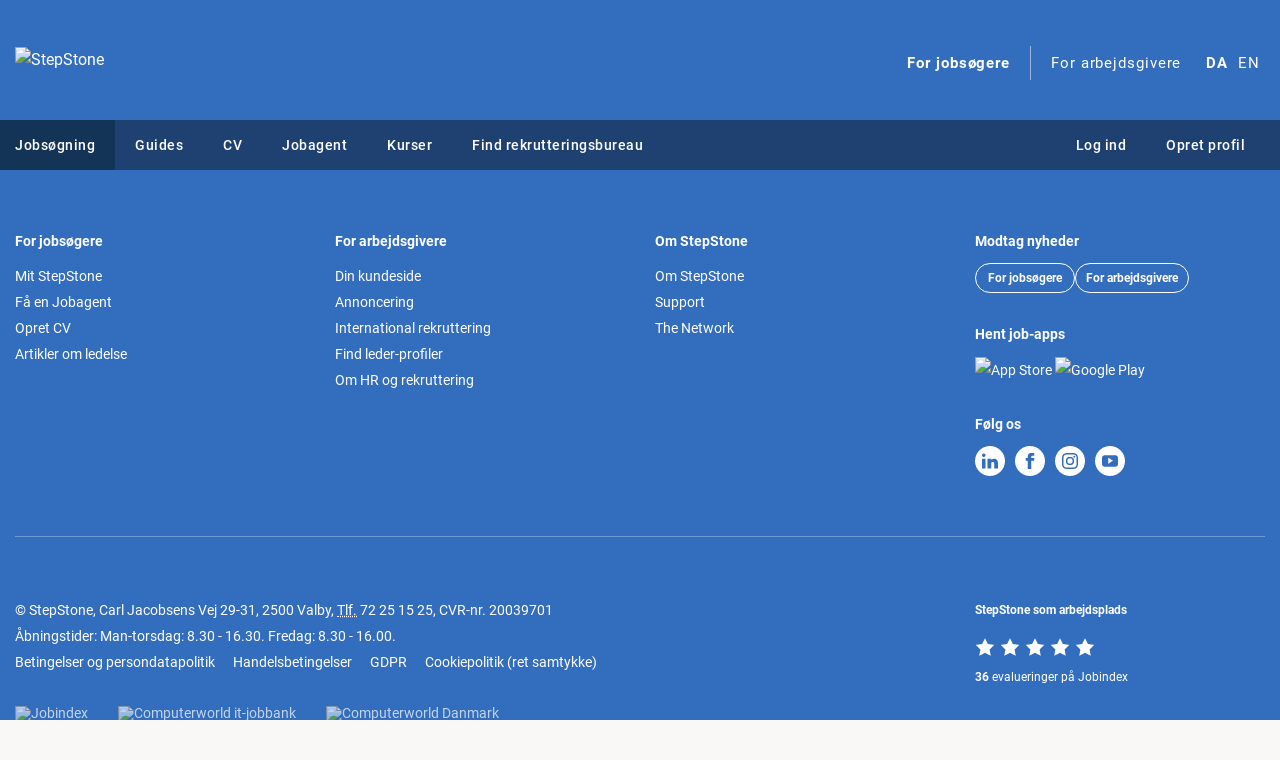

--- FILE ---
content_type: text/html;charset=UTF-8
request_url: https://www.stepstone.dk/job/6857-blaavand
body_size: 35115
content:
<!DOCTYPE html>
<html lang="da-DK">
    
<head>
    <title>Ledige job i 6857 Blåvand - Se 1 ledige stillinger fra 6857 Blåvand her | StepStone</title>
    <meta content="IE=edge" http-equiv="X-UA-Compatible">
    <meta charset="UTF-8">

    
        <link rel="icon" href="/favicon.ico?v=2" sizes="any">
        <link rel="icon" href="/icon.svg?v=2" type="image/svg+xml">
        <link rel="apple-touch-icon" href="/apple-touch-icon.png?v=2">
    <link rel="manifest" href="/manifest.webmanifest">

    <link href="/res/select2/dist/css/select2.min.css?h=76de04d92330d15b62540db26b0012e3bd7204c9" rel="stylesheet"><link href="/res/bootstrap-datepicker/dist/css/bootstrap-datepicker3.standalone.min.css?h=f02cbfe4614ade97b3e5823be92702ae7bd445cd" rel="stylesheet"><link href="/res/maplibre-gl/dist/maplibre-gl.css?h=aa4f4650fdf926d084d170399123c2de9244bf53" rel="stylesheet"><link href="/css/_scss/fonts/roboto.5ea080079207ad7dd581.css" rel="stylesheet"><link href="/css/_scss/themes/stepstone.b625d09e298993e96b1e.css" rel="stylesheet">

    <meta content="text/html; charset=UTF-8" http-equiv="content-type"><meta content="da-DK" http-equiv="content-language">
    <meta content="Leder du efter et nyt job i 6857 Blåvand, så kig ind på StepStone hvor vi har over 690 job, også i 6857 Blåvand - Kig ind og se de ledige stilliger nu." name="description"><meta content="width=device-width, initial-scale=1, viewport-fit=cover" name="viewport"><meta content="none" name="msapplication-config"><meta content="#0c2557" name="theme-color"><meta content="0500121ddbbc440281515f6e77142b4e-fc873ae1823346990" name="sentry-trace">



    <script type="application/ld+json">
        {"@context":"https:\/\/schema.org","@type":"WebSite","name":"StepStone","url":"https:\/\/www.stepstone.dk\/"}
    </script>
    <meta content="StepStone" property="og:site_name">
    
    <meta content="https://www.stepstone.dk/job/6857-blaavand" property="og:url">
    
    
<link href="https://www.stepstone.dk/job/6857-blaavand" rel="canonical">
<link href="https://www.stepstone.dk/job/6857-blaavand" hreflang="da" rel="alternate">
<link href="https://www.stepstone.dk/job/6857-blaavand?lang=en" hreflang="en" rel="alternate">
<link href="https://www.stepstone.dk/job/6857-blaavand" hreflang="x-default" rel="alternate">

    

    <script>//<![CDATA[

    window.JIX = window.JIX || {};
    (function () {
        'use strict';
        if (window.JIX.CookieConsent) {
            return;
        }
        
        function required(cat) {
            return ["necessary"].indexOf(cat) >= 0;
        }
        // In case an ad blocker rejects our real implementation, we'll just do nothing and leave people alone.
        window.JIX.CookieConsent = {
            hasConsent: function (cat) { return new Promise(function (resolve) { resolve(required(cat)) }); },
            whenConsent: function (cat, f) { if (required(cat)) { f(); } },
        };
    })();

//]]></script>
    
<script>//<![CDATA[

    var Stash = {"common":{"companyuserid":null,"cookie_consent_data":null,"csrf_token":"32a0403f32e625a28e0e06731163e7b05236bcb4","fallback_iframe_urls":{"marketing":"\/cookies\/manglende-samtykke\/marketing","necessary":"\/cookies\/manglende-samtykke\/necessary","statistics":"\/cookies\/manglende-samtykke\/statistics"},"lang":"da","lang_available":["da","en"],"lang_native":"da","new_jobsearch_default":true,"sessionid":null,"site":"stedk","sitename":"StepStone","sitename_genitive":"StepStones","userid":null},"cookie_consent":{"categories":[{"key":"necessary","required":true,"title":"Nødvendige"},{"key":"statistics","required":false,"title":"Statistik"},{"key":"marketing","required":false,"title":"Markedsføring"}],"cookieOptions":{"domain":".stepstone.dk","maxAge":31536000,"name":"jix-consent","path":"\/","secure":true},"currentVersion":1,"latestTermsVersion":220,"options":{"enableAutoOpen":true,"enableBox":true,"modalCss":[],"sandbox":false},"urls":{"logConsent":"\/api\/cookie-consent\/v1\/log"}},"jobagent\/popup":{"formSelector":"#jobagent_form"},"jobsearch\/result_app":{"mountSelector":"#jobsearch-app","rootProps":{},"storeData":{"addressMarkerIcon":"map-address-marker-stedk","analysisInitialTab":null,"analysisViewMode":null,"archiveMaxdate":20260115,"archiveMindate":20251015,"companySortOptions":[["Fremhævede","default"],["Alfabetisk","companyname"],["Antal jobannoncer","hits"]],"dynamicValueParameterMap":{"geoareaid":{"953":"6857 Blåvand"}},"eligibleForNewJobsearchAnalysis":false,"eligibleForNewJobsearchJobtitles":false,"eligibleForNewJobsearchMap":false,"eligibleForNewJobsearchUnsolicited":false,"employmentPlaces":[["Muligt",3],["Tilbydes ikke",1],["100 % hjemmearbejde",2],["Vis job uden information",4]],"employmentTypes":[["Fastansættelse",1],["Tidsbegrænset",2],["Studiejob",3],["Elev\/lærling",4],["Graduate\/trainee",5],["Praktikplads",6],["Frivillig",9],["Freelance",11],["Vis job uden information",-1]],"enableArchive":false,"extraAPIParams":{"admin":0,"include_html":1,"include_skyscraper":1},"featuredAreas":[{"code":"storkbh","count":null,"id":15182,"is_large":false,"text":"Storkøbenhavn","text_hl":"Storkøbenhavn","type":"Område","typeid":0},{"code":"nordsj","count":null,"id":15187,"is_large":false,"text":"Nordsjælland","text_hl":"Nordsjælland","type":"Område","typeid":0},{"code":"1085","count":null,"id":4,"is_large":true,"text":"Region Sjælland","text_hl":"Region Sjælland","type":"Region","typeid":20},{"code":"fyn","count":null,"id":15179,"is_large":false,"text":"Fyn","text_hl":"Fyn","type":"Område","typeid":0},{"code":"1081","count":null,"id":3,"is_large":true,"text":"Region Nordjylland","text_hl":"Region Nordjylland","type":"Region","typeid":20},{"code":"1082","count":null,"id":2,"is_large":true,"text":"Region Midtjylland","text_hl":"Region Midtjylland","type":"Region","typeid":20},{"code":"sydjylland","count":null,"id":15180,"is_large":true,"text":"Sydjylland","text_hl":"Sydjylland","type":"Område","typeid":0},{"code":"0400","count":null,"id":15,"is_large":false,"text":"Bornholm","text_hl":"Bornholm","type":"Kommune","typeid":30},{"code":"skaane","count":null,"id":16149,"is_large":true,"text":"Skåne","text_hl":"Skåne","type":"Område","typeid":0},{"code":"GL","count":null,"id":15271,"is_large":false,"text":"Grønland","text_hl":"Grønland","type":"Land","typeid":10},{"code":"FO","count":null,"id":15799,"is_large":false,"text":"Færøerne","text_hl":"Færøerne","type":"Land","typeid":10},{"code":"foreign","count":null,"id":15185,"is_large":false,"text":"Udlandet","text_hl":"Udlandet","type":"Område","typeid":0},{"code":"DK","count":null,"id":1221,"is_large":true,"text":"Danmark","text_hl":"Danmark","type":"Land","typeid":10}],"findJobtitleUrl":"\/api\/suggestions\/cv-data","geoareaOptions":[{"code":"storkbh","count":null,"id":15182,"is_large":false,"text":"Storkøbenhavn","text_hl":"Storkøbenhavn","type":"Område","typeid":0},{"code":"nordsj","count":null,"id":15187,"is_large":false,"text":"Nordsjælland","text_hl":"Nordsjælland","type":"Område","typeid":0},{"code":"1085","count":null,"id":4,"is_large":true,"text":"Region Sjælland","text_hl":"Region Sjælland","type":"Region","typeid":20},{"code":"fyn","count":null,"id":15179,"is_large":false,"text":"Fyn","text_hl":"Fyn","type":"Område","typeid":0},{"code":"1081","count":null,"id":3,"is_large":true,"text":"Region Nordjylland","text_hl":"Region Nordjylland","type":"Region","typeid":20},{"code":"1082","count":null,"id":2,"is_large":true,"text":"Region Midtjylland","text_hl":"Region Midtjylland","type":"Region","typeid":20},{"code":"sydjylland","count":null,"id":15180,"is_large":true,"text":"Sydjylland","text_hl":"Sydjylland","type":"Område","typeid":0},{"code":"skaane","count":null,"id":16149,"is_large":true,"text":"Skåne","text_hl":"Skåne","type":"Område","typeid":0},{"code":"GL","count":null,"id":15271,"is_large":false,"text":"Grønland","text_hl":"Grønland","type":"Land","typeid":10},{"code":"FO","count":null,"id":15799,"is_large":false,"text":"Færøerne","text_hl":"Færøerne","type":"Land","typeid":10},{"code":"foreign","count":null,"id":15185,"is_large":false,"text":"Udlandet","text_hl":"Udlandet","type":"Område","typeid":0},{"code":"DK","count":null,"id":1221,"is_large":true,"text":"Danmark","text_hl":"Danmark","type":"Land","typeid":10},{"code":"0580","count":null,"id":6,"is_large":false,"text":"Aabenraa","text_hl":"Aabenraa","type":"Kommune","typeid":30},{"code":"0851","count":null,"id":7,"is_large":false,"text":"Aalborg","text_hl":"Aalborg","type":"Kommune","typeid":30},{"code":"0751","count":null,"id":8,"is_large":false,"text":"Aarhus","text_hl":"Aarhus","type":"Kommune","typeid":30},{"code":"0492","count":null,"id":9,"is_large":false,"text":"Ærø","text_hl":"Ærø","type":"Kommune","typeid":30},{"code":"0165","count":null,"id":10,"is_large":false,"text":"Albertslund","text_hl":"Albertslund","type":"Kommune","typeid":30},{"code":"0201","count":null,"id":11,"is_large":false,"text":"Allerød","text_hl":"Allerød","type":"Kommune","typeid":30},{"code":"0420","count":null,"id":12,"is_large":false,"text":"Assens","text_hl":"Assens","type":"Kommune","typeid":30},{"code":"0151","count":null,"id":13,"is_large":false,"text":"Ballerup","text_hl":"Ballerup","type":"Kommune","typeid":30},{"code":"0530","count":null,"id":14,"is_large":false,"text":"Billund","text_hl":"Billund","type":"Kommune","typeid":30},{"code":"0400","count":null,"id":15,"is_large":false,"text":"Bornholm","text_hl":"Bornholm","type":"Kommune","typeid":30},{"code":"0153","count":null,"id":16,"is_large":false,"text":"Brøndby","text_hl":"Brøndby","type":"Kommune","typeid":30},{"code":"0810","count":null,"id":17,"is_large":false,"text":"Brønderslev","text_hl":"Brønderslev","type":"Kommune","typeid":30},{"code":"0155","count":null,"id":18,"is_large":false,"text":"Dragør","text_hl":"Dragør","type":"Kommune","typeid":30},{"code":"0240","count":null,"id":19,"is_large":false,"text":"Egedal","text_hl":"Egedal","type":"Kommune","typeid":30},{"code":"0561","count":null,"id":20,"is_large":false,"text":"Esbjerg","text_hl":"Esbjerg","type":"Kommune","typeid":30},{"code":"0430","count":null,"id":21,"is_large":false,"text":"Faaborg-Midtfyn","text_hl":"Faaborg-Midtfyn","type":"Kommune","typeid":30},{"code":"0563","count":null,"id":22,"is_large":false,"text":"Fanø","text_hl":"Fanø","type":"Kommune","typeid":30},{"code":"0710","count":null,"id":23,"is_large":false,"text":"Favrskov","text_hl":"Favrskov","type":"Kommune","typeid":30},{"code":"0320","count":null,"id":24,"is_large":false,"text":"Faxe","text_hl":"Faxe","type":"Kommune","typeid":30},{"code":"0210","count":null,"id":25,"is_large":false,"text":"Fredensborg","text_hl":"Fredensborg","type":"Kommune","typeid":30},{"code":"0607","count":null,"id":26,"is_large":false,"text":"Fredericia","text_hl":"Fredericia","type":"Kommune","typeid":30},{"code":"0147","count":null,"id":27,"is_large":false,"text":"Frederiksberg","text_hl":"Frederiksberg","type":"Kommune","typeid":30},{"code":"0813","count":null,"id":28,"is_large":false,"text":"Frederikshavn","text_hl":"Frederikshavn","type":"Kommune","typeid":30},{"code":"0250","count":null,"id":29,"is_large":false,"text":"Frederikssund","text_hl":"Frederikssund","type":"Kommune","typeid":30},{"code":"0190","count":null,"id":30,"is_large":false,"text":"Furesø","text_hl":"Furesø","type":"Kommune","typeid":30},{"code":"0157","count":null,"id":31,"is_large":false,"text":"Gentofte","text_hl":"Gentofte","type":"Kommune","typeid":30},{"code":"0159","count":null,"id":32,"is_large":false,"text":"Gladsaxe","text_hl":"Gladsaxe","type":"Kommune","typeid":30},{"code":"0161","count":null,"id":33,"is_large":false,"text":"Glostrup","text_hl":"Glostrup","type":"Kommune","typeid":30},{"code":"0253","count":null,"id":34,"is_large":false,"text":"Greve","text_hl":"Greve","type":"Kommune","typeid":30},{"code":"0270","count":null,"id":35,"is_large":false,"text":"Gribskov","text_hl":"Gribskov","type":"Kommune","typeid":30},{"code":"0376","count":null,"id":36,"is_large":false,"text":"Guldborgsund","text_hl":"Guldborgsund","type":"Kommune","typeid":30},{"code":"0510","count":null,"id":37,"is_large":false,"text":"Haderslev","text_hl":"Haderslev","type":"Kommune","typeid":30},{"code":"0260","count":null,"id":38,"is_large":false,"text":"Halsnæs","text_hl":"Halsnæs","type":"Kommune","typeid":30},{"code":"0766","count":null,"id":39,"is_large":false,"text":"Hedensted","text_hl":"Hedensted","type":"Kommune","typeid":30},{"code":"0217","count":null,"id":40,"is_large":false,"text":"Helsingør","text_hl":"Helsingør","type":"Kommune","typeid":30},{"code":"0163","count":null,"id":41,"is_large":false,"text":"Herlev","text_hl":"Herlev","type":"Kommune","typeid":30},{"code":"0657","count":null,"id":42,"is_large":false,"text":"Herning","text_hl":"Herning","type":"Kommune","typeid":30},{"code":"0219","count":null,"id":43,"is_large":false,"text":"Hillerød","text_hl":"Hillerød","type":"Kommune","typeid":30},{"code":"0860","count":null,"id":44,"is_large":false,"text":"Hjørring","text_hl":"Hjørring","type":"Kommune","typeid":30},{"code":"0169","count":null,"id":45,"is_large":false,"text":"Høje Taastrup","text_hl":"Høje Taastrup","type":"Kommune","typeid":30},{"code":"0223","count":null,"id":46,"is_large":false,"text":"Hørsholm","text_hl":"Hørsholm","type":"Kommune","typeid":30},{"code":"0316","count":null,"id":47,"is_large":false,"text":"Holbæk","text_hl":"Holbæk","type":"Kommune","typeid":30},{"code":"0661","count":null,"id":48,"is_large":false,"text":"Holstebro","text_hl":"Holstebro","type":"Kommune","typeid":30},{"code":"0615","count":null,"id":49,"is_large":false,"text":"Horsens","text_hl":"Horsens","type":"Kommune","typeid":30},{"code":"0167","count":null,"id":50,"is_large":false,"text":"Hvidovre","text_hl":"Hvidovre","type":"Kommune","typeid":30},{"code":"0756","count":null,"id":51,"is_large":false,"text":"Ikast-Brande","text_hl":"Ikast-Brande","type":"Kommune","typeid":30},{"code":"0183","count":null,"id":52,"is_large":false,"text":"Ishøj","text_hl":"Ishøj","type":"Kommune","typeid":30},{"code":"0849","count":null,"id":53,"is_large":false,"text":"Jammerbugt","text_hl":"Jammerbugt","type":"Kommune","typeid":30},{"code":"0326","count":null,"id":54,"is_large":false,"text":"Kalundborg","text_hl":"Kalundborg","type":"Kommune","typeid":30},{"code":"0440","count":null,"id":55,"is_large":false,"text":"Kerteminde","text_hl":"Kerteminde","type":"Kommune","typeid":30},{"code":"0101","count":null,"id":56,"is_large":false,"text":"København","text_hl":"København","type":"Kommune","typeid":30},{"code":"0259","count":null,"id":57,"is_large":false,"text":"Køge","text_hl":"Køge","type":"Kommune","typeid":30},{"code":"0621","count":null,"id":58,"is_large":false,"text":"Kolding","text_hl":"Kolding","type":"Kommune","typeid":30},{"code":"0825","count":null,"id":59,"is_large":false,"text":"Læsø","text_hl":"Læsø","type":"Kommune","typeid":30},{"code":"0482","count":null,"id":60,"is_large":false,"text":"Langeland","text_hl":"Langeland","type":"Kommune","typeid":30},{"code":"0350","count":null,"id":61,"is_large":false,"text":"Lejre","text_hl":"Lejre","type":"Kommune","typeid":30},{"code":"0665","count":null,"id":62,"is_large":false,"text":"Lemvig","text_hl":"Lemvig","type":"Kommune","typeid":30},{"code":"0360","count":null,"id":63,"is_large":false,"text":"Lolland","text_hl":"Lolland","type":"Kommune","typeid":30},{"code":"0173","count":null,"id":64,"is_large":false,"text":"Lyngby-Taarbæk","text_hl":"Lyngby-Taarbæk","type":"Kommune","typeid":30},{"code":"0846","count":null,"id":65,"is_large":false,"text":"Mariagerfjord","text_hl":"Mariagerfjord","type":"Kommune","typeid":30},{"code":"0410","count":null,"id":66,"is_large":false,"text":"Middelfart","text_hl":"Middelfart","type":"Kommune","typeid":30},{"code":"0773","count":null,"id":67,"is_large":false,"text":"Morsø","text_hl":"Morsø","type":"Kommune","typeid":30},{"code":"0370","count":null,"id":68,"is_large":false,"text":"Næstved","text_hl":"Næstved","type":"Kommune","typeid":30},{"code":"0707","count":null,"id":69,"is_large":false,"text":"Norddjurs","text_hl":"Norddjurs","type":"Kommune","typeid":30},{"code":"0480","count":null,"id":70,"is_large":false,"text":"Nordfyn","text_hl":"Nordfyn","type":"Kommune","typeid":30},{"code":"0450","count":null,"id":71,"is_large":false,"text":"Nyborg","text_hl":"Nyborg","type":"Kommune","typeid":30},{"code":"0727","count":null,"id":72,"is_large":false,"text":"Odder","text_hl":"Odder","type":"Kommune","typeid":30},{"code":"0461","count":null,"id":73,"is_large":false,"text":"Odense","text_hl":"Odense","type":"Kommune","typeid":30},{"code":"0306","count":null,"id":74,"is_large":false,"text":"Odsherred","text_hl":"Odsherred","type":"Kommune","typeid":30},{"code":"0730","count":null,"id":75,"is_large":false,"text":"Randers","text_hl":"Randers","type":"Kommune","typeid":30},{"code":"0840","count":null,"id":76,"is_large":false,"text":"Rebild","text_hl":"Rebild","type":"Kommune","typeid":30},{"code":"0760","count":null,"id":77,"is_large":false,"text":"Ringkøbing-Skjern","text_hl":"Ringkøbing-Skjern","type":"Kommune","typeid":30},{"code":"0329","count":null,"id":78,"is_large":false,"text":"Ringsted","text_hl":"Ringsted","type":"Kommune","typeid":30},{"code":"0175","count":null,"id":79,"is_large":false,"text":"Rødovre","text_hl":"Rødovre","type":"Kommune","typeid":30},{"code":"0265","count":null,"id":80,"is_large":false,"text":"Roskilde","text_hl":"Roskilde","type":"Kommune","typeid":30},{"code":"0230","count":null,"id":81,"is_large":false,"text":"Rudersdal","text_hl":"Rudersdal","type":"Kommune","typeid":30},{"code":"0741","count":null,"id":82,"is_large":false,"text":"Samsø","text_hl":"Samsø","type":"Kommune","typeid":30},{"code":"0740","count":null,"id":83,"is_large":false,"text":"Silkeborg","text_hl":"Silkeborg","type":"Kommune","typeid":30},{"code":"0746","count":null,"id":84,"is_large":false,"text":"Skanderborg","text_hl":"Skanderborg","type":"Kommune","typeid":30},{"code":"0779","count":null,"id":85,"is_large":false,"text":"Skive","text_hl":"Skive","type":"Kommune","typeid":30},{"code":"0330","count":null,"id":86,"is_large":false,"text":"Slagelse","text_hl":"Slagelse","type":"Kommune","typeid":30},{"code":"0540","count":null,"id":87,"is_large":false,"text":"Sønderborg","text_hl":"Sønderborg","type":"Kommune","typeid":30},{"code":"0269","count":null,"id":88,"is_large":false,"text":"Solrød","text_hl":"Solrød","type":"Kommune","typeid":30},{"code":"0340","count":null,"id":89,"is_large":false,"text":"Sorø","text_hl":"Sorø","type":"Kommune","typeid":30},{"code":"0336","count":null,"id":90,"is_large":false,"text":"Stevns","text_hl":"Stevns","type":"Kommune","typeid":30},{"code":"0671","count":null,"id":91,"is_large":false,"text":"Struer","text_hl":"Struer","type":"Kommune","typeid":30},{"code":"0479","count":null,"id":92,"is_large":false,"text":"Svendborg","text_hl":"Svendborg","type":"Kommune","typeid":30},{"code":"0706","count":null,"id":93,"is_large":false,"text":"Syddjurs","text_hl":"Syddjurs","type":"Kommune","typeid":30},{"code":"0185","count":null,"id":94,"is_large":false,"text":"Tårnby","text_hl":"Tårnby","type":"Kommune","typeid":30},{"code":"0787","count":null,"id":95,"is_large":false,"text":"Thisted","text_hl":"Thisted","type":"Kommune","typeid":30},{"code":"0550","count":null,"id":96,"is_large":false,"text":"Tønder","text_hl":"Tønder","type":"Kommune","typeid":30},{"code":"0187","count":null,"id":97,"is_large":false,"text":"Vallensbæk","text_hl":"Vallensbæk","type":"Kommune","typeid":30},{"code":"0573","count":null,"id":98,"is_large":false,"text":"Varde","text_hl":"Varde","type":"Kommune","typeid":30},{"code":"0575","count":null,"id":99,"is_large":false,"text":"Vejen","text_hl":"Vejen","type":"Kommune","typeid":30},{"code":"0630","count":null,"id":100,"is_large":false,"text":"Vejle","text_hl":"Vejle","type":"Kommune","typeid":30},{"code":"0820","count":null,"id":101,"is_large":false,"text":"Vesthimmerland","text_hl":"Vesthimmerland","type":"Kommune","typeid":30},{"code":"0791","count":null,"id":102,"is_large":false,"text":"Viborg","text_hl":"Viborg","type":"Kommune","typeid":30},{"code":"0390","count":null,"id":103,"is_large":false,"text":"Vordingborg","text_hl":"Vordingborg","type":"Kommune","typeid":30}],"hasAdminAccess":false,"hasCv":false,"jobageOptions":[["Alle aktuelle",""],["Fra i dag","0"],["Sidste 7 dage","7"],["Sidste 30 dage","30"],["Online","9999"]],"jobagentRootUrl":"\/jobagent","mapMarkers":[{"desc":"Adresse","icon":"map-address-marker-stedk"},{"desc":"Postnummer","typeid":"50"},{"desc":"Kommune","typeid":"30"},{"desc":"Område","typeid":"00"},{"desc":"Region","typeid":"20"},{"desc":"Land","typeid":"10"}],"paramTitles":{"companyid":"Virksomhed","employment_place":"Hjemmearbejde","employment_type":"Ansættelsestype","geoareaid":"Område","jobtitleid":"Jobtitel","q":"Søgeord","subid":"Kategori","workinghours_type":"Arbejdstid"},"searchQuery":{"geoareaid":[953],"sort":"score"},"searchResponse":{"archive_toggle":{"params":{"geoareaid":[953],"jobage":"archive","maxdate":20260115,"mindate":20251015,"sort":"score"},"url":"https:\/\/www.stepstone.dk\/job\/6857-blaavand?jobage=archive"},"facets":{},"hitcount":1,"libraryid":null,"link_canonical":"https:\/\/www.stepstone.dk\/job\/6857-blaavand","link_rss":"https:\/\/www.stepstone.dk\/jobsoegning.rss?geoareaid=953","link_subpages":{},"max_page":50,"meta_description":"Leder du efter et nyt job i 6857 Blåvand, så kig ind på StepStone hvor vi har over 690 job, også i 6857 Blåvand - Kig ind og se de ledige stilliger nu.","most_frequent_subjobcategoryids":["2008000","2003000"],"page_size":25,"results":[{"addresses":[{"city":"Odense C","coordinates":{"latitude":55.39544181,"longitude":10.37980601},"id":2146565,"line":"Rosenbæk Torv 1, 4.","simple_string":"Rosenbæk Torv 1, 4., 5000 Odense C","zipcode":"5000"}],"apply_deadline_asap":true,"apply_url":null,"area":"Odense C  or\/and hybrid","bottom_logo":null,"company":{"bottom_logo_url":null,"bundurlisjoburl":false,"companyprofile_url":null,"editurl":"\/adm\/company\/edit\/39606","employment_place":[],"get_logo_company":"\/adm\/media\/company\/39606","homeurl":null,"humanjob_workplace":true,"id":39606,"logo":"https:\/\/www.stepstone.dk\/img\/logo\/whsmith_243_021024.png","logolink_url":null,"name":"The Network","num_followers":0,"rating_url":null,"topurlisjoburl":false,"use_joburl_pa":false,"video_logo_url":null},"companytext":"Ter Nordic ApS","distance":null,"firstdate":"2026-01-15","geoareaid":[5,73,809,1221,15179,16150,16151,16152,16153,16154],"geojson":{"features":[{"geometry":{"coordinates":[10.37980601,55.39544181],"type":"Point"},"properties":{"job_count":0,"objectId":2146565,"tid":"","title":"Rosenbæk Torv 1, 4., 5000 Odense C","type":"address"},"type":"Feature"}],"type":"FeatureCollection"},"has_spo":false,"headline":"Sales Manager (m\/f\/d) Personal Care & Household, Industrial and Institutional","home_workplace":true,"html":"<div id=\"jobad-wrapper-h1629848\"   data-jobsearch_position='1' data-jobsearchid='997990215' data-abtest_id='9575992695--d79b81e5367bdc7191cbd28735f2cc35254c4370'><div data-beacon-tid=\"h1629848\">\n\n<div class=\"jobsearch-result\">\n<div class=\"result\" data-jobad-tid=\"h1629848\">\n    <header class=\"job-header\">\n        <div class=\"logo\"><img class=\"company-logo img-fluid\" src=\"\/img\/logo\/ter_108_20251119.png\"><\/div>\n        <div class=\"job-info\">\n            <div class=\"job-place\">\n                    <div class=\"job-company\">Ter Nordic ApS <\/div>\n                    <span class=\"job-location\">Odense C  or\/and hybrid<\/span>\n                    \n<span class=\"jobad-element-distance\">\n        <svg class=\"svg-icon svg-icon--sm mr-1\"><use xmlns:xlink=\"http:\/\/www.w3.org\/1999\/xlink\" xlink:href=\"#svg-geolocation\"><\/use><\/svg><a class=\"jobad-element-dialog-link\" data-target=\"#traveltime-modal\" data-toggle=\"modal\" href=\"#\" onclick=\"jixAnalytics(&quot;event&quot;, {category: &quot;jobannonce&quot;, action: &quot;click&quot;, label: &quot;se-rejsetid&quot;})\" role=\"button\">Se rejsetid<\/a>\n<\/span>\n            <\/div>\n        <\/div>\n    <\/header>\n    <h3 class=\"job-title\">\n        <a data-click=\"\/c?t=h1629848&amp;ctx=w\" href=\"https:\/\/www.stepstone.dk\/jobannonce\/h1629848\/sales-manager-m-f-d-personal-care-household-industrial-and-institutional\" onclick=\"jixAnalytics(&#39;event&#39;, {category: &#39;jobannonce&#39;, action: &#39;click&#39;, label: &#39;Se annonce&#39;})\" rel=\"noopener\" target=\"_blank\">Sales Manager (m\/f\/d) Personal Care &amp; Household, Industrial and Institutional<\/a>\n    <\/h3>\n    <div class=\"job-body\">\n            <p>We are looking for a Sales Manager (m\/f\/d) to strengthen our Nordic team for Personal Care and HI&amp;I. <\/p><p>Your Responsibilities:<\/p><ul><li>Selling your Personal Care and HI&amp;I portfolio to existing and new customers<\/li><li>Independently building and developing customer relationships and taking over budget responsibility<\/li><\/ul>\n    <\/div>\n    <footer class=\"job-footer\">\n        \n<span class=\"jobad-element-myjob\" data-state=\"unsaved\" data-tid>\n    <a class=\"\" href=\"\/bruger\/dine-job\/h1629848\/gem\">\n        <svg class=\"svg-icon svg-icon--sm m-0\" role=\"presentation\"><use xmlns:xlink=\"http:\/\/www.w3.org\/1999\/xlink\" xlink:href=\"#svg-myjob-unsaved\"><\/use><\/svg>\n            <span class=\"ml-1\">Gem<\/span>\n<\/a><\/span>\n        \n<span class=\"jobad-element-share\"><a class=\"\" data-share-popup-url=\"\/share\/popup\/h1629848\" data-share-tid=\"h1629848\" data-share-title=\"Sales Manager (m\/f\/d) Personal Care &amp; Household, Industrial and Institutional\" data-share-url=\"https:\/\/www.stepstone.dk\/jobannonce\/h1629848\/sales-manager-m-f-d-personal-care-household-industrial-and-institutional\" href=\"https:\/\/www.stepstone.dk\/jobannonce\/h1629848\/sales-manager-m-f-d-personal-care-household-industrial-and-institutional\" title=\"Del\"><svg aria-label=\"Del\" class=\"svg-icon svg-icon--sm\"><use xmlns:xlink=\"http:\/\/www.w3.org\/1999\/xlink\" xlink:href=\"#svg-share\"><\/use><\/svg><\/a><\/span>\n\n        <span class=\"flex-fill\"><\/span>\n        \n        <a class=\"btn btn-primary btn-sm\" data-click=\"\/c?t=h1629848&amp;ctx=w\" href=\"https:\/\/www.stepstone.dk\/jobannonce\/h1629848\/sales-manager-m-f-d-personal-care-household-industrial-and-institutional\" onclick=\"jixAnalytics(&#39;event&#39;, {category: &#39;jobannonce&#39;, action: &#39;click&#39;, label: &#39;Se annonce&#39;})\" rel=\"noopener\" target=\"_blank\">Se annonce<\/a>\n    <\/footer>\n<\/div>\n<\/div>\n\n<\/div><\/div>","is_archived":false,"is_local":true,"lastdate":"2026-02-12","listlogo_url":"https:\/\/www.stepstone.dk\/img\/logo\/ter_600x314_20251119.png","share_url":"https:\/\/www.stepstone.dk\/jobannonce\/h1629848\/sales-manager-m-f-d-personal-care-household-industrial-and-institutional","tid":"h1629848","top_logo":{"align":"right","image_url":"https:\/\/www.stepstone.dk\/img\/logo\/ter_108_20251119.png","link_type":null,"link_url":null},"url":"https:\/\/www.stepstone.dk\/c?t=h1629848&ctx=w&jobsearchid=997990215&jobsearch_position=1","video":null,"workplace_company":{"bottom_logo_url":null,"bundurlisjoburl":false,"companyprofile_url":null,"editurl":"\/adm\/company\/edit\/47353","employment_place":[],"get_logo_company":"\/adm\/media\/company\/47353","homeurl":"https:\/\/www.ternordic.com\/","humanjob_workplace":false,"id":47353,"logo":"https:\/\/www.stepstone.dk\/img\/logo\/ter_243_20251119.png","logolink_url":null,"name":"Ter Nordic ApS","num_followers":0,"rating_url":null,"topurlisjoburl":false,"use_joburl_pa":false,"video_logo_url":null}}],"skyscraper":{"default_height":600,"default_width":160,"fallbackUrl":"\/iframe\/skyscraper\/3833","url":"\/iframe\/skyscraper\/3833?catid=0&cattype=p"},"suggestedChanges":{"category":{"suggestions":null,"suggestionsAllParams":null,"suggestionsAllUrl":null},"company":"","jobsForUkraine":0,"query":{"suggestion":null,"suggestionParams":null,"suggestionUrl":null}},"title":"Ledige job i 6857 Blåvand - Se 1 ledige stillinger fra 6857 Blåvand her","total_pages":1},"subjobcategory_list":[["Administration \/ Kontor",[["Arkiv & dokumenthåndtering",7005000],["Assistance",7004000],["Kontorassistent",7006000],["Kontorchef",7002000],["Korrespondent, tolk & oversættelse",7007000],["Reception",7003000],["Sekretariat",7001000],["Øvrige Administration \/ Kontor",7008000]]],["Bank, Finans & Forsikring",[["Analyse",3001001],["Bank & finans",3002000],["Børshandel",3003000],["Forsikring & pension",3004000],["Øvrige Bank, Finans & Forsikring",3005000]]],["Design & Arkitektur",[["Arkitektur",21001000],["Design",21001002],["Øvrige Design & Arkitektur",21003000]]],["Hotel, Restaurant & Turisme",[["Fritid og turisme",15003000],["Hotel- & restaurationsledelse",15001000],["Rengøring, catering \/ Køkkenpersonale & service",15002000],["Øvrig Hotel, Restaurant og Turisme",15004000]]],["Human Resources",[["HR administration",5003000],["HR- & personalechef",5004000],["Kompensationsstyring & personalegoder",5001000],["Løn",5002000],["Rekruttering",5006000],["Uddannelse & udvikling",5005000],["Øvrige Human Resources",5007000]]],["Industri, Håndværk & Service",[["Bygningskonstruktion",9005000],["Elektriker",9004000],["Frisør, kosmetolog & fodpleje",9007000],["Levnedsmiddel \/ Fødevareproduktion",9006000],["Maler",9001000],["Produktfremstilling og forarbejdning",9008000],["Quality Assurance",9011000],["Tømrer \/ Snedker",9002000],["VVS \/ Jern & metal",9003000],["Øvrige Industri, Håndværk & Service",9009000]]],["Ingeniør",[["Bygningsingeniør \/ Civilingeniør",10006000],["CAD Konstruktion \/ Visualisering",10011000],["Elektronik- \/ Mekanikingeniør",10003000],["El-ingeniør",10002000],["Ingeniør- & teknisk ledelse",13005000],["Kemiingeniør",10007000],["Materialevidenskab",10005000],["Mekanik ingeniør",10004000],["Procesingeniør",10001000],["Rådgivning",10008000],["Teknisk arbejde",10009000],["Øvrige Ingeniør",10010000]]],["IT",[["Database \/ Datawarehouse",1005000],["DTP \/ Grafik",1013005],["Hardware design",1001000],["Information",1014000],["IT analyse",1019000],["IT-arkitektur",1018000],["IT-konsulent",1012000],["IT-kvalitetssikring & sikkerhed",1011000],["IT-ledelse",1008000],["IT-projektleder",1009000],["IT-træning",1015000],["Netværk & telekommunikation",1006000],["Support",1007000],["Systemadministration",1004000],["Systemanalyse",1002000],["Systemmanagement",1016000],["Systemudvikling & programmering",1003000],["Teknisk beskrivelse",1017000],["Webdesign & webmaster",1010000],["Øvrige IT & Telekommunikation",1013000]]],["Jura",[["Advokat",12001000],["Assistance - retspersonale",12003000],["Dommer",12004000],["Jura",12002000],["Notar",12005000],["Øvrige Jura",12006000]]],["Kunst & Kultur",[["Kultur",20001000],["Kunst",20002000],["Øvrige Kunst & Kultur",20003000]]],["Landbrug & Fiskeri",[["Dyrlæge",16002000],["Landbrug, fiskeri & gartneri",16001000],["Miljø- & naturbeskyttelse",16003000],["Øvrigt Landbrug, Fiskeri & Dyrevelfærd",16004000]]],["Ledelse",[["Direktør",11001000],["Generel ledelse",11002000],["Hotel- & restaurationsledelse",15001000],["HR- & personalechef",5004000],["Ingeniør- & teknisk ledelse",13005000],["IT-ledelse",1008000],["Kontorchef",7002000],["Marketingchef",6001000],["Organisationsledelse",11006000],["Produktionsledelse",11004000],["Projektleder",11003000],["Salgschef",2002000],["Virksomhedsrådgivning & udvikling",11005000],["Økonomisk- & finansiel ledelse",4005000]]],["Markedsføring & PR",[["Database & DM",6003000],["Event marketing",6004000],["Investor relations",6006000],["Markedsundersøgelse & analyse",6005000],["Marketing assistent",6012000],["Marketingchef",6001000],["Mediaplanlægning",6008000],["PR & kommunikation",6007000],["Produktchef",6002000],["Salgssupport",6009000],["Trade marketing",6010000],["Øvrige Markedsføring og PR",6011000]]],["Medicinal \/ Biotek",[["Forskning & udvikling \/ Laborant",13003000],["Ingeniør- & teknisk ledelse",13005000],["Kemi, fysik, farmaci & biologi",13001000],["Matematik, statistik & information",13002000],["Øvrige Medicinal \/ Biotek",13004000]]],["Medicin, Sundhed & Omsorg",[["Læger og speciallæger",14002000],["Medicinsk teknik \/ Laboratoriearbejde",14004000],["Medicin, tandpleje, farmaci",14001000],["Social- & ungdomsarbejde",14005000],["Sport, fitness & genoptræning",14006000],["Sygepleje & praktisk personale",14003000],["Øvrige Medicin, Sundhed & Omsorg",14007000]]],["Medie & Information",[["Film, TV, radio & multimedia",19003000],["Journalistik",19001000],["Udgivelse",19002000],["Øvrige Medie & Information",19004000]]],["Offentlige hverv",[["Ambassadør & diplomat",17001000],["Kommunale stillinger",17004000],["Konsulentbistand & udvikling",17002000],["Skatteeksperter",17005000],["Statslige stillinger",17003000],["Toldvæsen",17006000],["Øvrigt offentlige hverv",17007000]]],["Olieindustri & on-\/offshore",[["Boreplatform",24001000],["Forplejning",24002000],["Ingeniør",24003000],["Mekanik indenfor on-\/offshore",24004000],["Olieservice",24005000],["Procesteknik",24006000],["Stillads \/ Overfladebehandling",24007000],["Øvrige Olieindustri & on-\/offshore",24008000]]],["Salg & Indkøb",[["Account Manager, Key Account Manager & Field Sales",2003000],["Butikspersonale (detail)",2005000],["Indkøb",2007000],["Kundeservice",2004000],["Salgschef",2002000],["Salgssupport \/ Administration",2006000],["Telesalg & callcenter",2001000],["Øvrige Salg & Indkøb",2008000]]],["Sikkerhed & Alarmberedskab",[["Brandvæsen",18002000],["Militær",18003000],["Politi- & fængselspersonale",18001000],["Sikkerhed & alarmberedskab",18004000],["Øvrige Sikkerhed & Alarmberedskab",18005000]]],["Transport & Logistik",[["Lagerpersonale",8001000],["Postbud & kurér",8004000],["Supply Chain Management",8006000],["Transport, logistik & spedition",8002000],["Vej-, luft-, jernbane- & søtransport",8003000],["Øvrige Transport & Logistik",8005000]]],["Uddannelse \/ Børn & Unge",[["Folkeskole",22002000],["Gymnasium & handelsskole",22003000],["Specialundervisning \/ Træning",22005000],["Universitet",22004000],["Vuggestue, børnehave & fritidshjem",22001000],["Øvrige Uddannelse \/ Børn & Unge",22006000]]],["Økonomi, Regnskab & Revision",[["Controller",4004000],["Finansiel rådgivning",4007000],["Investering",4003000],["Revision",4001000],["Skattemedarbejder \/ Rådgiver",4006000],["Økonomi & regnskab \/ Bogføring",4002000],["Økonomisk- & finansiel ledelse",4005000],["Øvrige Økonomi, Regnskab & Revision",4008000]]]],"unsolicitedGuideUrl":"\/guides\/uopfordret-ansoegning","urls":{"cv_default":"\/cv"},"user":null,"userAddress":"","viewMode":"list","workinghoursPartTimeId":2,"workinghoursTypes":[["Fuldtid",1],["Deltid",2],["Vis job uden information",-1]]}},"login":{"api_urls":{"check":{"companyuser":"\/api\/login\/companyuser\/check","user":"\/api\/login\/user\/check"},"companyuser":"\/api\/login\/companyuser","forms":{"companyuser":"\/api\/login\/companyuser\/form","user":"\/api\/login\/user\/form"},"remember":{"companyuser":"\/api\/login\/companyuser\/remember","user":"\/api\/login\/user\/remember"},"user":"\/api\/login\/user"},"callbacks":{},"forms":{"companyuser":null,"user":null},"redirect":{}},"sentry":{"config":{"dsn":"https:\/\/43e741b0ae4b427298ec07cf968d43c0@sentry.jobindex.dk\/2","environment":"production","release":"252e706ba50258daa599df92ba901f4ce070e484","tracesSampleRate":0.0001},"page_load_time":1768499091000,"tags":{"request.id":"f3bbbe231481886938d2967b2074b50b","site":"stedk"}},"widgets\/jix_email_field":[{"id":"widgets_jix_email_field_c5cf259c-21df-44f2-ab71-b7c56512bf00","stash":null}]};

//]]></script>
    

    <script>//<![CDATA[

    var jix_script_errors = [];
    var jix_script_load_start = +new Date();
    jix_handle_script_error = function(ev) {
        var now  = +new Date();
        jix_script_errors.push({ src: ev && ev.target.src, time: now - jix_script_load_start });
    };

//]]></script>        <script onerror="jix_handle_script_error(event)" src="/js/dist/manifest.f9a1ec5ffd07165693d1.bundle.js"></script>
        <script onerror="jix_handle_script_error(event)" src="/js/dist/9814.7290c8b097e9c67705df.bundle.js"></script>
        <script onerror="jix_handle_script_error(event)" src="/js/dist/polyfills.7b6b2e6a23cb46c509e7.bundle.js"></script>
        <script onerror="jix_handle_script_error(event)" src="/js/dist/6329.3dfdc0b29e565b0d1800.bundle.js"></script>
        <script onerror="jix_handle_script_error(event)" src="/js/dist/4435.e9145ff5736e2c831d5a.bundle.js"></script>
        <script onerror="jix_handle_script_error(event)" src="/js/dist/sentry.811aff606825d87b68d1.bundle.js"></script>
        <script onerror="jix_handle_script_error(event)" src="/js/dist/8756.0fe8aef7838bb13b064a.bundle.js"></script>
        <script onerror="jix_handle_script_error(event)" src="/js/dist/8884.7844ce523ec44a02ab7f.bundle.js"></script>
        <script onerror="jix_handle_script_error(event)" src="/res/jquery/dist/jquery.min.js?h=644d35e274fd64ddaf6d12af813e820c424176a9"></script>
        <script onerror="jix_handle_script_error(event)" src="/res/jquery-migrate/dist/jquery-migrate.js?h=2e4bde47fb4c9de9d2393917294e009560987cfb"></script>
        <script onerror="jix_handle_script_error(event)" src="/js/dist/gettext.f5f8c8ed9abea9b09e35.bundle.js"></script>
        <script onerror="jix_handle_script_error(event)" src="/api/gettext/da_DK/global.js?h=9b175b87ebce8e3fe90217dc447d0315e3f7a85d-458eb6a21e949ee412e74cedf71a1552eb79bb34"></script>
        <script onerror="jix_handle_script_error(event)" src="/api/gettext/da_DK/jobsearch.js?h=85f6e36877c0d3038914e00fd87c9c4f622b4f52-458eb6a21e949ee412e74cedf71a1552eb79bb34"></script>
        <script onerror="jix_handle_script_error(event)" src="/api/gettext/da_DK/jobagent.js?h=98379ef6c6ea68bc5f5359f58d394722bd2e0218-458eb6a21e949ee412e74cedf71a1552eb79bb34"></script>
        <script onerror="jix_handle_script_error(event)" src="/api/gettext/da_DK/email_suggestions.js?h=bfde72e3aa419cc0a8774e4a00fe6152c63f7896-458eb6a21e949ee412e74cedf71a1552eb79bb34"></script>
        <script onerror="jix_handle_script_error(event)" src="/api/gettext/da_DK/userterms.js?h=4a26bcbb306d83256524bca2e6766704978582d4-458eb6a21e949ee412e74cedf71a1552eb79bb34"></script>
        <script onerror="jix_handle_script_error(event)" src="/res/popper.js/dist/umd/popper.min.js?h=bb1aaae3e862ff99323a902212a0962f55de0705"></script>
        <script onerror="jix_handle_script_error(event)" src="/res/bootstrap/dist/js/bootstrap.min.js?h=97206dcda4f099e5ddacdb362fae0edc7ac4e2d0"></script>
        <script onerror="jix_handle_script_error(event)" src="/res/bootbox/dist/bootbox.all.min.js?h=06b822698a0d05d396ec93d65145181d593a1620"></script>
        <script defer onerror="jix_handle_script_error(event)" src="/js/dist/adm/humanjob_footer_buttons.c76bb27e1e20b7cd8ed8.bundle.js"></script>
        <script defer onerror="jix_handle_script_error(event)" src="/js/dist/adm/humanjob/keybindings.7faa101742477207111a.bundle.js"></script>
        <script defer onerror="jix_handle_script_error(event)" src="/js/dist/confirm.ec3074db48ded1751145.bundle.js"></script>
        <script defer onerror="jix_handle_script_error(event)" src="/js/dist/8019.14603add676dbe1d05e4.bundle.js"></script>
        <script defer onerror="jix_handle_script_error(event)" src="/js/dist/4354.7d51b507bfcfdaa304ff.bundle.js"></script>
        <script defer onerror="jix_handle_script_error(event)" src="/js/dist/2124.8efacaeb71188144c1de.bundle.js"></script>
        <script defer onerror="jix_handle_script_error(event)" src="/js/dist/6591.2a80c1cadf3c9aecac1e.bundle.js"></script>
        <script defer onerror="jix_handle_script_error(event)" src="/js/dist/270.c022daed9b22e8278c83.bundle.js"></script>
        <script defer onerror="jix_handle_script_error(event)" src="/js/dist/8402.427145dc7b19d93be0f8.bundle.js"></script>
        <script defer onerror="jix_handle_script_error(event)" src="/js/dist/5361.23c62a362a36fc7b7a4d.bundle.js"></script>
        <script defer onerror="jix_handle_script_error(event)" src="/js/dist/2710.22de707081041a2fba04.bundle.js"></script>
        <script defer onerror="jix_handle_script_error(event)" src="/js/dist/6588.dbcf296a9c5a5cd65d90.bundle.js"></script>
        <script defer onerror="jix_handle_script_error(event)" src="/js/dist/9532.45d7c6d7d9cc7b6e0ecc.bundle.js"></script>
        <script defer onerror="jix_handle_script_error(event)" src="/js/dist/1284.433ba70ce4643bced9e9.bundle.js"></script>
        <script defer onerror="jix_handle_script_error(event)" src="/js/dist/3756.4b498a99a2a1bb927918.bundle.js"></script>
        <script onerror="jix_handle_script_error(event)" src="/res/select2/dist/js/select2.full.min.js?h=6b70cf6771dc1a5219173420dcef40e095ea6fae"></script>
        <script onerror="jix_handle_script_error(event)" src="/res/select2/dist/js/i18n/da.js?h=501c51e9334fa6e6279dec5b968d00136620e182"></script>
        <script onerror="jix_handle_script_error(event)" src="/res/bootstrap-datepicker/dist/js/bootstrap-datepicker.min.js?h=1a11d7e6abf1a98a499e1c65297eb9976e61335d"></script>
        <script onerror="jix_handle_script_error(event)" src="/res/bootstrap-datepicker/dist/locales/bootstrap-datepicker.da.min.js?h=66dcc5490971fb7694b0132b94c3ac2d036f57d3"></script>
        <script onerror="jix_handle_script_error(event)" src="/res/highcharts-release/highcharts.js?h=d517dd08c8ddd1332443082a5b6c5b92136f2030"></script>
        <script onerror="jix_handle_script_error(event)" src="/res/maplibre-gl/dist/maplibre-gl.js?h=a5b2253b31e999ac2cf1eecd2930037362d55402"></script>
        <script onerror="jix_handle_script_error(event)" src="/js/jix_select2.js?h=808e4d8cdb42f32e72d5a6e92890fc433c565680"></script>
        <script defer onerror="jix_handle_script_error(event)" src="/js/dist/jobsearch/result_app.700ddccd614979e5f90e.bundle.js"></script>
        <script defer onerror="jix_handle_script_error(event)" src="/js/dist/jobagent/popup.3ac409af110f14fb087a.bundle.js"></script>
        <script onerror="jix_handle_script_error(event)" src="/res/email-autocomplete/dist/jquery.email-autocomplete.min.js?h=8db40ac26727217bcb8456391ef3433954cb5148"></script>
        <script onerror="jix_handle_script_error(event)" src="/res/mailcheck/src/mailcheck.min.js?h=3f58378431dfb989463f5744728a767f905431a0"></script>
        <script defer onerror="jix_handle_script_error(event)" src="/js/dist/widgets/jix_email_field.66681ce29937163d13e9.bundle.js"></script>
        <script defer onerror="jix_handle_script_error(event)" src="/js/dist/global.6ccd477ad781556b6470.bundle.js"></script>
        <script onerror="jix_handle_script_error(event)" src="/js/modules/clickexpose.js?h=40a0e138f655c4f7ca559ffc0ae2015cd5817130" type="module"></script>
        <script src="/js/dist/cookie_consent.7900e6f99c3627bfc3b8.bundle.js"></script>
        <script defer onerror="jix_handle_script_error(event)" src="/js/dist/login.0a39ca372cab497114bb.bundle.js"></script>
    <script>//<![CDATA[

    if (jix_script_errors.length > 0) {
        var now  = +new Date();
        var offset = now - jix_script_load_start;
        var errors = jix_script_errors;
        jix_script_errors = [];
        if (errors.length >= 5) {
            Sentry.captureMessage("Failed to load 5 or more scripts", {
                level: 'error',
                extra: {
                    scripts: errors,
                    load_time: offset
                }
            });
        } else {
            errors.forEach(function(script) {
                var name = script.src.replace(/\?.*/, '');
                Sentry.captureMessage("Failed to load " + name, {
                    level: 'error',
                    extra: {
                        script: script,
                        load_time: offset
                    }
                });
            });
        }
        jix_script_errors = errors;
    }

//]]></script>
        

<script type="text/javascript">
    function normalizeURL(initialURL) {
        const url = new URL(initialURL, location.href);

        // Censor some params
        ['address', 'email'].forEach(key => {
            if (url.searchParams.has(key)) {
                url.searchParams.set(key, '***');
            }
        });

        // Remove trailing slashes
        if (url.pathname !== '/' && url.pathname.endsWith('/')) {
            url.pathname = url.pathname.substring(0, url.pathname.length - 1);
        }

        return url.toString();
    }

    function urlContainsSensitiveInformation(url) {
        const url_obj = new URL(url);

        if (['address', 'email'].some(key =>
            url_obj.searchParams.getAll(key).some(value =>
                value !== '***'
            )
        )) {
            return true;
        }

        return false;
    }

    let analytics_url = normalizeURL(location.href);
    let referrer_url = document.referrer ? normalizeURL(document.referrer) : "";

    // Note: GA4 in apps doesn't support event-scoped custom dimensions with integer
    // values, so we convert all integers to strings
    // https://support.google.com/analytics/answer/14239696?sjid=12355570157339319961-EU
    const custom_dimension_mappings = {
        user_logged_in: {
            piwik_id: 1,
            GA4_name: 'user_logged_in',
            GA4_scope: 'user',
        },
        companyuser_logged_in: {
            piwik_id: 2,
            GA4_name: 'companyuser_logged_in',
            GA4_scope: 'user',
        },
        remarketing_tid: {
            piwik_id: 3,
            GA4_name: 'remarketing_tid',
            GA4_scope: 'event',
        },
        language: {
            piwik_id: 4,
            GA4_name: 'language',
            GA4_scope: 'user',
        },
        jobpage_type: {
            piwik_id: 5,
            GA4_name: 'jobpage_type',
            GA4_scope: 'event',
        },
        job_ad_companyid: {
            piwik_id: 7,
            GA4_name: 'job_ad_companyid',
            GA4_scope: 'event',
            GA4_format: (id) => '.' + id,
        },
        time: {
            piwik_id: 8,
            GA4_scope: 'skip', // GA4 collects this automatically
        },
        subjobcategories: {
            piwik_id: 9,
            GA4_name: 'subjobcategories',
            GA4_scope: 'event',
            format: (subjobcategories) => ',' + subjobcategories.join(',') + ',',
        },
    };

    let user_custom_dimension_values = {};
    let event_custom_dimension_values = {};

    function setCustomDimension(args) {
        Object.keys(args).forEach((key) => {
            if (!custom_dimension_mappings.hasOwnProperty(key)) {
                if (!!window.Sentry && !Sentry.is_stub) {
                    Sentry.withScope(function(scope) {
                        scope.setLevel('error');
                        Sentry.captureException(new Error("jixAnalytics setCustomDimension been called with invalid arguments!"));
                    });
                    return;
                }
            }

            const mapping = custom_dimension_mappings[key];
            const data = mapping.hasOwnProperty('format') ? mapping.format(args[key]) : args[key];

            if (mapping.piwik_id)
                _paq.push(["setCustomDimensionValue", mapping.piwik_id, data]);

            if (mapping.GA4_scope && mapping.GA4_scope === 'user') {
                user_custom_dimension_values[mapping.GA4_name] = data;
                gtag('set', 'user_properties', user_custom_dimension_values);
            }

            if (mapping.GA4_scope && mapping.GA4_scope === 'event') {
                const formatted_data = mapping.GA4_format ? mapping.GA4_format(data) : data;
                event_custom_dimension_values[mapping.GA4_name] = formatted_data;
            }
        });
    }

    // Setup Piwik datalayer
    window._paq = window._paq || [];

    // Setup temporary array to store gtag function calls before it has been loaded
    window.dataLayer = window.dataLayer || [];
    function gtag(){dataLayer.push(arguments);}
    gtag('js', new Date());
    let gtag_loaded = {};
    let piwik_loaded = false;
    let meta_pixel_loaded = false;

    function loadGtag(version) {
        // On config of a Google Adwords key, gtag ignores the `send_page_view: false` setting
        // and includes location.href / top.location.href alongside the configured page_location
        // in the data that is sent to Google on a conversion.
        // Since we cannot control exactly how it behaves (and thus filter out sensitive
        // information), we have to prevent it from loading at all if sensitive data is exposed.
        if (version == 'marketing'
            && (
                urlContainsSensitiveInformation(location.href)
                || urlContainsSensitiveInformation(top.location.href)
            )
        ) {
            return;
        }

        if (Object.keys(gtag_loaded).length === 0) {
            let script = document.createElement('script');
            script.async = true;
            if (version == 'statistics') {
                script.src = "https://www.googletagmanager.com/gtag/js?id=G-3E6J21TZ0R";
            } else if (version == 'marketing') {
                script.src = "https://www.googletagmanager.com/gtag/js?id=AW-1067581040";
            }
            document.head.appendChild(script);
        }
        if (version == 'statistics' && !gtag_loaded.GA4) {
            gtag('config', 'G-3E6J21TZ0R');
            gtag('consent', 'update', {
                'analytics_storage': 'granted',
            });

            gtag_loaded.GA4 = true;
        } else if (version == 'marketing' && !gtag_loaded.ads) {
            gtag('config', 'AW-1067581040');
            gtag('consent', 'update', {
                'ad_storage': 'granted',
                'ad_user_data': 'granted',
            });

            gtag_loaded.ads = true;
        }
    }

    // Set global settings shared between configs
    gtag('set', {
        'send_page_view': false, // By default, 'config' automatically sends a pageview. We want to send it manually
        'cookie_domain': "stepstone.dk",
        'cookie_expires': 13/12*365*24*60*60, // 13 months. Time in seconds (note that 24/12=2, so we get an integer)
        'page_location': analytics_url,
        'page_referrer': referrer_url,
        'transport_type': 'beacon',
        'allow_ad_personalization_signals': false, // Disable remarketing
        'allow_google_signals': false, // Disable demographic and interest reports
    });
    // Consent mode reference: https://support.google.com/tagmanager/answer/13802165
    gtag('consent', 'default', {
        'ad_storage': 'denied',
        'ad_user_data': 'denied',
        'ad_personalization': 'denied', // Redundant, since we have disabled allow_ad_personalization_signals https://support.google.com/tagmanager/answer/13695607
        'analytics_storage': 'denied',
        'functionality_storage': 'denied',
        'personalization_storage': 'denied',
        'security_storage': 'denied',
    });

    // Setup Piwik config
    _paq.push(["setTrackerUrl", "https://jobindex.piwik.pro/ppms.php"]);
    _paq.push(["setSiteId", "a06118c8-1da1-45cd-949f-1e69f079fada"]); // Different sites use different IDs
    _paq.push(["setCustomUrl", analytics_url]);
    _paq.push(["setReferrerUrl", referrer_url]);
    _paq.push(["setCookieDomain", "stepstone.dk" ] );
    _paq.push(["disablePerformanceTracking"]);
    _paq.push(["setVisitorCookieTimeout", 13/12*365*24*60*60]); // 13 months. Time in seconds (note that 24/12=2, so we get an integer)
    _paq.push(["disableCookies"]);

    setCustomDimension({
        user_logged_in: 0,
        companyuser_logged_in: 0,
        language: "da",
            subjobcategories: ["2008000","2003000"],
    });

    let loadPiwik = function () {
        if (piwik_loaded || !analytics_enable_statistics || !("a06118c8-1da1-45cd-949f-1e69f079fada")) {
            return;
        }

        var script = document.createElement('script');
        script.type = "text/javascript"
        script.async = true;
        script.defer = true;
        script.src = "https://jobindex.piwik.pro/ppms.js";
        document.head.appendChild(script);

        piwik_loaded = true;
    }

    function loadMetaPixel() {
        // We cannot specify/modify the URL sent with a Meta Pixel tracking event. Therefore,
        // instead of censoring the URL we just don't send events if the URL contains sensitive
        // information

        if (meta_pixel_loaded ||
            !(null) ||
            urlContainsSensitiveInformation(location.href)
        ) {
            return;
        }

        !function(f,b,e,v,n,t,s)
        {if(f.fbq)return;n=f.fbq=function(){n.callMethod?
        n.callMethod.apply(n,arguments):n.queue.push(arguments)};
        if(!f._fbq)f._fbq=n;n.push=n;n.loaded=!0;n.version='2.0';
        n.queue=[];t=b.createElement(e);t.async=!0;
        t.src=v;s=b.getElementsByTagName(e)[0];
        s.parentNode.insertBefore(t,s)}(window, document,'script',
        'https://connect.facebook.net/en_US/fbevents.js');
        fbq('set', 'autoConfig', false, ''); // Don't automatially send non-configured events e.g. on random button presses
        fbq.disablePushState = true; // Disable automatically sending pageviews on history changes
        fbq('init', '');
        fbq('track', 'PageView');

        meta_pixel_loaded = true;
    }

    let analytics_enable_marketing = false;
    let analytics_enable_statistics = false;
    JIX.CookieConsent.whenConsent('marketing', function () {
        analytics_enable_marketing = true;

        let url = new URL(location.href);
        let params = new URLSearchParams(url.search);
        if (params.get('gclid'))
            loadGtag('marketing');
        if (params.get('fbclid'))
            loadMetaPixel();
    });
    JIX.CookieConsent.whenConsent('statistics', function () {
        analytics_enable_statistics = true;
        _paq.push(["enableCookies"]); // Note: Overrules disableCookies, until the next page load

        loadPiwik();
        loadGtag('statistics');

        jixAnalytics('pageview');
        [].forEach((args) => {
            jixAnalytics(...args);
        });
    });
    window.addEventListener(JIX.CookieConsent.UPDATE_EVENT_NAME, (event) => {
        analytics_enable_marketing = event.detail['marketing'];
        analytics_enable_statistics = event.detail['statistics'];
        loadPiwik();
        if (analytics_enable_statistics)
            loadGtag('statistics');

        // Reset statistics cookies to ensure that there is no coupling of the statistics cookie ID
        // and the marketing cookie ID.
        // This is in case the user previously allowed marketing but has now disabled it.
        _paq.push(["deleteCookies"]);
        deleteCookie('_ga', "stepstone.dk");
            deleteCookie('_ga_3E6J21TZ0R', "stepstone.dk");
    });
    function deleteCookie(name, domain, extra_specifiers = {}) {
        let n = `${name}=;`
        let d = `domain=${domain};`
        let rest = Object.keys(extra_specifiers).map((key) => key + "=" + a[key] + ";").join(' ');
        let expire = "expires=Thu, 01 Jan 1970 00:00:00 UTC;";
        let delete_cookie = `${n} ${d} ${rest} ${expire}`;
        document.cookie = delete_cookie;
    };

    function handleEvent(args) {
        let { category, action, label, name, parameters } = args;

        // Check if all required arguments are present
        if (!(action && category) && !name) {
            if (!!window.Sentry && !Sentry.is_stub) {
                Sentry.withScope(function(scope) {
                    scope.setLevel('error');
                    Sentry.captureException(new Error("jixAnalytics event has been called without the required arguments!"));
                });
            }
        }

        // Check if any invalid arguments are given
        let allowed_args = ['category', 'action', 'label', 'name', 'parameters'];
        Object.keys(args).every(key => {
            if (allowed_args.includes(key)) {
                return true;
            } else {
                if (!!window.Sentry && !Sentry.is_stub) {
                    Sentry.withScope(function(scope) {
                        scope.setLevel('error');
                        Sentry.captureException(new Error("jixAnalytics event has been called with invalid arguments!"));
                    });
                }
                return false; // break out
            }
        });

        // Send event to Piwik
        if (analytics_enable_statistics) {
            _paq.push(["trackEvent", category, action, label]);

            if (name) {
                gtag('event', name, {
                    'send_to': 'G-3E6J21TZ0R',
                    ...parameters,
                    ...event_custom_dimension_values,
                })
            } else {
                gtag('event', 'legacy', {
                    'send_to': 'G-3E6J21TZ0R',
                    category,
                    action,
                    label,
                    ...event_custom_dimension_values,
                })
            }

            let url = normalizeURL(location.href);
            if (url.match(/\/jobannonce\/.*utm_campaign=jobiqo-air/) && category.match(/^OA/)) {
                sendJobiqoEvent(analytics_url, 'apply');
            }
        }

        // Send ads conversions
        handleGoogleAdsConversion(args);
        handleMetaPixelConversion(args);
    }

    async function sendJobiqoEvent(url, type) {
        let jobindex_jobiqo_url = 'https://www.stepstone.dk/api/analytics/v1/jobiqo';
        let data = new FormData();
        data.append('type', type)
        data.append('url', url);
        fetch(jobindex_jobiqo_url, { body: data, method: 'POST' });
    }

    function handlePageview(args) {
        // pageview: {required: [], optional: [path, title], unused: [], automagic: [location]}
        if (args.title) {
            gtag('set', 'page_title', args.title);
            _paq.push(["setDocumentTitle", args.title]);
        }
        if (args.path) {
            // If we specifically send a pageview to a different URL,
            // we assume that it is used in a reactive page, and that
            // all further events should be attributed that URL.
            analytics_url = normalizeURL(location.href);
            const path = normalizeURL(args.path).replace(location.origin, '');

            gtag('set', 'page_path', path);
            gtag('set', 'page_location', analytics_url);
            _paq.push(["setCustomUrl", path]);
        }
        if (analytics_enable_statistics) {
            _paq.push(["trackPageView"]);
            gtag('event', 'page_view', { 'send_to': 'G-3E6J21TZ0R' });
            if (analytics_url.match(/\/jobannonce\/.*utm_campaign=jobiqo-air/)) {
                sendJobiqoEvent(analytics_url, 'view');
            }
        }

        // Send ads conversions
        handleGoogleAdsConversion({ 'url': analytics_url });
        handleMetaPixelConversion({ 'url': analytics_url });

        // Now that the event has been sent, detect if there were any additional unknown arguments
        let allowed_args = ['path', 'title'];
        Object.keys(args).every(key => {
            if (allowed_args.includes(key)) {
                return true;
            } else {
                if (!!window.Sentry && !Sentry.is_stub) {
                    Sentry.withScope(function(scope) {
                        scope.setLevel('error');
                        scope.setTag('jix_google_analytics_deprecation', JSON.stringify(args));
                        Sentry.captureException(new Error("jixAnalytics pageview has been called with invalid arguments!"));
                    });
                }
            }
        });
    }

    function handleGoogleAdsConversion(args = {}) {
        if (!analytics_enable_marketing) {
            return;
        }

        args = { ...args, ...args.parameters };
        delete args.parameters;

        let conversion = [{"action":"^add_jobagent$","category":"^Jobagent$","conversion_label":"TDlJCPLlkpUYEPD8h_0D"},{"conversion_label":"LUz4CPXlkpUYEPD8h_0D","url":"\/jobagent\/tak"},{"conversion_label":"3ue7CPjlkpUYEPD8h_0D","url":"\/vis-job|\/jobannonce|\/jobsoegning|\/virksomhed\/|\/bruger\/dine-job|\/job\/"},{"action":"^click$","category":"^(OA Link|OA MailExtern|OA LinkExtern)$","conversion_label":"ZQ2sCPvlkpUYEPD8h_0D"},{"action":"^click$","category":"^OA QuickApply$","conversion_label":"-pbOCP7lkpUYEPD8h_0D"},{"action":"^click$","category":"^cv-indtastning$","conversion_label":"AIyZCOnlkpUYEPD8h_0D","label":"^(indtast-cv|indtast-cv-sekundær|indtast-cv-jobnet-guide|indtast-cv-linkedin-guide)$"},{"action":"^(switch|click)$","category":"^cv-indtastning$","conversion_label":"cKEoCOzlkpUYEPD8h_0D","label":"^sæt-cv-online$"},{"action":"^event$","category":"^cv-indtastning$","conversion_label":"qWRLCO_lkpUYEPD8h_0D","label":"^cv-oprettet$"},{"action":"^click$","conversion_label":"4Mw7CO7kkpUYEPD8h_0D","label":"^(Bliv ringet op|Skal vi ringe dig op|Telefonnummer( - blå bar)?|Telefon - .{3,4}|Send mail|Skriv en mail|Mail - .{3,4})$"}].
            filter(conversion => Object.keys(conversion).every(arg =>
                arg === 'conversion_label' || // Don't match the conversion label
                (
                    args[arg] &&
                    RegExp(conversion[arg]).test(args[arg])
                )
            ));

        conversion = conversion[0]
        if (!conversion) {
            return;
        }

        loadGtag('marketing');

        if (
            !gtag_loaded.ads
            || urlContainsSensitiveInformation(location.href)
            || urlContainsSensitiveInformation(top.location.href)
        ) {
            return;
        }

        gtag('event', 'conversion', {
            'send_to': 'AW-1067581040/' + conversion.conversion_label,
        });

            }

    function handleMetaPixelConversion(args = {}) {
        if (!analytics_enable_marketing) {
            return;
        }

        args = { ...args, ...args.parameters };
        delete args.parameters;

        let conversion = [].
            filter(conversion => Object.keys(conversion).every(arg =>
                arg === 'conversion_label' || // Don't match the conversion label
                (
                    args[arg] &&
                    RegExp(conversion[arg]).test(args[arg])
                )
            ));

        conversion = conversion[0]
        if (!conversion) {
            return;
        }

        loadMetaPixel();

        if (!meta_pixel_loaded || urlContainsSensitiveInformation(location.href)) {
            return;
        }

        if (conversion.conversion_label.constructor === Array) {
            fbq('track', ...conversion.conversion_label);
        } else {
            fbq('track', conversion.conversion_label);
        }
    }

    // Wrapper calling analytics functions
    function jixAnalytics (type, args = {}) {
        setCustomDimension({ time: (new Date()).getHours().toString().padStart(2, '0') + ":" + (new Date()).getMinutes().toString().padStart(2, '0') });
        if (args.hasOwnProperty('delay')) {
            const delay = args['delay'];
            delete args['delay'];
            setTimeout(() => jixAnalytics(type, args), delay);
        } else {
            switch (type) {
                case 'event':
                    return handleEvent(args);
                case 'pageview':
                    return handlePageview(args);
                case 'setCustomDimension':
                    return setCustomDimension(args);
                default:
                    if (!!window.Sentry && !Sentry.is_stub) {
                        Sentry.withScope(function(scope) {
                            scope.setLevel('error');
                            Sentry.captureException(new Error("jixAnalytics has been called with invalid arguments!"));
                        });
                    }
            }
        }
    };
</script>

    



</head>
    <body class="jix jix_bootstrap jix_design_jobindex jix_design_stedk jix_design_stedk jix_bootstrap_active jix-jobseeker">
            <div class="site-wrapper">
                
                    

<header class="site-header" role="banner">
    <div class="top-header">
        <div class="container">
            <div class="row align-items-center">
                <div class="col-3 col-sm-2 d-lg-none">
                    <div class="hamburger-container">
                        <button class="hamburger hamburger--squeeze" type="button" aria-label="Menu"><span class="hamburger-box"><span class="hamburger-inner"></span></span></button>
                    </div>
                </div>
                <div class="col-6 col-sm-8 col-lg-6">
                    <div class="d-flex">
                        <div class="flex-grow-1 flex-lg-shrink-1 flex-lg-grow-0">
                            <a class="logo" href="/" title="StepStone forside">
                                    <img alt="StepStone" src="/img/jobindex20/logo/stepstone_white.svg">
</a>                        </div>
                    </div>
                </div>
                <div class="col mx-lg-nl d-none d-lg-block">
                    <nav class="service">
                        <ul>
                                <li class="active">
                                <a class="audience-link" href="/">For jobsøgere</a>
</li>                                <li>
                                <a class="audience-link" href="/for-virksomheder">For arbejdsgivere</a>
</li>                            <li class="language-selector">
                                
        <a class="active" data-click-action="click-switch-lang" href="/job/6857-blaavand?geoareaid=953&amp;lang=da">
                
                <abbr title="Dansk">DA</abbr>
</a>
        <a data-click-action="click-switch-lang" href="/job/6857-blaavand?geoareaid=953&amp;lang=en">
                
                <abbr title="English (Engelsk)">EN</abbr>
</a>

                            </li>
                        </ul>
                    </nav>
                </div>
                <div class="col-3 col-sm-2 d-lg-none text-right">
                    
    
    <nav class="main-navigation login-navigation">
        <ul>
                <li class="login-dropdown">
                    <a aria-controls="login-menu-content" aria-expanded="false" class="open-login main-nav-link" href="/bruger/log-ind">
                        Log ind
</a>                </li>
            <li class="d-none d-lg-inline"><a class="main-nav-link" href="/bruger/opret">Opret profil</a></li>
        </ul>
    </nav>

                </div>
            </div>
        </div>
    </div>
</header>
<nav class="site-header">
    <div class="container-navigation">
        <div class="container container-navigation-mobile">
    <div class="d-flex">
        


<nav id="main-navigation" class="main-navigation">
    
        <ul>
            
<li class="selected">
    
    <a aria-controls="megamenu-entry-jobseeker-content" aria-expanded="false" class="main-nav-link" href="/" id="megamenu-entry-jobseeker-label" role="button"><svg class="svg-icon svg-icon--mini main-menu-marker"><use xmlns:xlink="http://www.w3.org/1999/xlink" xlink:href="#svg-inline-list-marker"></use></svg>Jobsøgning</a>
        
        <div aria-expanded="false" aria-hidden="true" aria-labelledby="megamenu-entry-jobseeker-label" class="megamenu" id="megamenu-entry-jobseeker-content" role="region">
            <div class="site-nav-group">
                <div class="row">
                    <ul>
                            
                            <li class="selected">
                                <a data-click-action="click-megamenu" data-click-label="Udvidet søgning" href="/?adv=1">
                                    Udvidet søgning
                                    <small class="form-text text-muted">Vælg mellem flere søgekriterier</small>
</a></li>                    </ul>
                    <ul>
                            
                            <li>
                                <a data-click-action="click-megamenu" data-click-label="Jobsøgnings-app" href="/om-jobsoegning/karrierecenter/faq/stepstones-job-app">
                                    Jobsøgnings-app
                                    <small class="form-text text-muted">Find lederjob på mobilen</small>
</a></li>                    </ul>
                        <div class="megamenu-card-wrapper d-none d-lg-flex">
                            
<div class="article-card article-card-horizontal">
        <a data-click-action="click-card" data-click-label="Test dig selv – er du en god leder?" href="/om-jobsoegning/karrierecenter/ledelse/test-dig-selv-er-du-en-god-leder">
                <div class="card-image"><img alt="" loading="lazy" src="/img/jobindex20/megamenu/cards-stedk/jobseeker/jobseeker.jpg" srcset="/api/imagescaler/v1/jobindex20/megamenu/cards-stedk/jobseeker/jobseeker.jpg?max_height=231 1x, /api/imagescaler/v1/jobindex20/megamenu/cards-stedk/jobseeker/jobseeker.jpg?max_height=347 1.5x, /api/imagescaler/v1/jobindex20/megamenu/cards-stedk/jobseeker/jobseeker.jpg?max_height=462 2x"></div>
            <div class="card-body">
                <h3 class="card-title mb-4">Test dig selv – er du en god leder?</h3>
                <svg class="svg-icon svg-icon--sm"><use xmlns:xlink="http://www.w3.org/1999/xlink" xlink:href="#svg-linkarrow-right"></use></svg>
            </div>
</a></div>
                        </div>
                </div>
            </div>
</div></li>
<li>
    
    <a aria-controls="megamenu-entry-careercenter-content" aria-expanded="false" class="main-nav-link" href="/" id="megamenu-entry-careercenter-label" role="button"><svg class="svg-icon svg-icon--mini main-menu-marker"><use xmlns:xlink="http://www.w3.org/1999/xlink" xlink:href="#svg-inline-list-marker"></use></svg>Guides</a>
        
        <div aria-expanded="false" aria-hidden="true" aria-labelledby="megamenu-entry-careercenter-label" class="megamenu" id="megamenu-entry-careercenter-content" role="region">
            <div class="site-nav-group">
                <div class="row">
                    <ul>
                            
                            <li>
                                <a data-click-action="click-megamenu" data-click-label="Jobsøgning som leder" href="/om-jobsoegning/karrierecenter/jobguide/jobsoegning">
                                    Jobsøgning som leder
                                    <small class="form-text text-muted">Sådan finder du drømmejobbet som leder</small>
</a></li>                            
                            <li>
                                <a data-click-action="click-megamenu" data-click-label="Ansøgning" href="/guides/job-ansoegning-eksempler-og-skabeloner">
                                    Ansøgning
                                    <small class="form-text text-muted">Sådan skriver du en god ansøgning</small>
</a></li>                            
                            <li>
                                <a data-click-action="click-megamenu" data-click-label="CV" href="/guides/guide-til-dit-cv-som-leder">
                                    CV
                                    <small class="form-text text-muted">Få de bedste tips til dit CV</small>
</a></li>                            
                            <li>
                                <a data-click-action="click-megamenu" data-click-label="Lønforhandling" href="/guides/loenforhandling-leder">
                                    Lønforhandling
                                    <small class="form-text text-muted">Stå stærkt til lønforhandlingen</small>
</a></li>                    </ul>
                    <ul>
                            
                            <li>
                                <a data-click-action="click-megamenu" data-click-label="Opsigelse" href="/guides/opsigelse">
                                    Opsigelse
                                    <small class="form-text text-muted">Brug denne guide og kom godt videre</small>
</a></li>                            
                            <li>
                                <a data-click-action="click-megamenu" data-click-label="Samtale" href="/om-jobsoegning/karrierecenter/jobguide/samtale">
                                    Samtale
                                    <small class="form-text text-muted">Gode råd til at tackle jobsamtalen</small>
</a></li>                            
                            <li>
                                <a data-click-action="click-megamenu" data-click-label="Ledelse" href="/om-jobsoegning/karrierecenter/ledelse">
                                    Ledelse
                                    <small class="form-text text-muted">Bliv klogere på ledelse og lederskab</small>
</a></li>                    </ul>
                        <div class="megamenu-card-wrapper d-none d-lg-flex">
                            
<div class="article-card article-card-horizontal">
        <a data-click-action="click-card" data-click-label="10 gode råd til lønforhandlingen" href="/om-jobsoegning/karrierecenter/viden-om/nyhedsarkiv/10-gode-raad-til-loenforhandlingen">
                <div class="card-image"><img alt="" loading="lazy" src="/img/jobindex20/megamenu/cards-stedk/jobseeker/loenforhandling-for-nyuddannede.jpg" srcset="/api/imagescaler/v1/jobindex20/megamenu/cards-stedk/jobseeker/loenforhandling-for-nyuddannede.jpg?max_height=231 1x, /api/imagescaler/v1/jobindex20/megamenu/cards-stedk/jobseeker/loenforhandling-for-nyuddannede.jpg?max_height=347 1.5x, /api/imagescaler/v1/jobindex20/megamenu/cards-stedk/jobseeker/loenforhandling-for-nyuddannede.jpg?max_height=462 2x"></div>
            <div class="card-body">
                <h3 class="card-title mb-4">10 gode råd til lønforhandlingen</h3>
                <svg class="svg-icon svg-icon--sm"><use xmlns:xlink="http://www.w3.org/1999/xlink" xlink:href="#svg-linkarrow-right"></use></svg>
            </div>
</a></div>
                        </div>
                </div>
            </div>
</div></li>
<li>
    
    <a class="main-nav-link" href="/cv" id="megamenu-entry-cvinfo-label">CV</a>
</li>
<li>
    
    <a class="main-nav-link" href="/jobagent" id="megamenu-entry-jobagent-label">Jobagent</a>
</li>
<li>
    
    <a class="main-nav-link" href="/cms/kursus-i-ledelse" id="megamenu-entry-cms-courses-label">Kurser</a>
</li>
<li>
    
    <a class="main-nav-link" href="/rekrutteringsbureauer" id="megamenu-entry-recruiter-label">Find rekrutteringsbureau</a>
</li>
        </ul>
    <ul class="main-nav-mobile d-lg-none">
        
            <li>
                <a href="/for-virksomheder">For arbejdsgivere <svg class="svg-icon svg-icon--sm"><use xmlns:xlink="http://www.w3.org/1999/xlink" xlink:href="#svg-linkarrow-right"></use></svg></a>
            </li>
            <li class="signup">
                <a href="/bruger/opret">Tilmeld dig StepStone</a>
            </li>
        <li class="language-selector">
            
        <a data-click-action="click-switch-lang" href="/job/6857-blaavand?geoareaid=953&amp;lang=en">
                Switch to English
</a>

        </li>
    </ul>
</nav>

        <div class="ml-auto d-none d-lg-block">
            
    
    <nav class="main-navigation login-navigation">
        <ul>
                <li class="login-dropdown">
                    <a aria-controls="login-menu-content" aria-expanded="false" class="open-login main-nav-link" href="/bruger/log-ind">
                        Log ind
</a>                </li>
            <li class="d-none d-lg-inline"><a class="main-nav-link" href="/bruger/opret">Opret profil</a></li>
        </ul>
    </nav>

        </div>
    </div>
</div>

    </div>
    <div class="container position-relative">
        <div id="profile-menu-content" class="profile-container" role="region" aria-hidden="true">
            

        </div>
    </div>
    <div class="container position-relative">
        <div id="login-menu-content" class="login-container" role="region" aria-hidden="true">
            

<div class="login-box">
    <ul>
        
                <li>
                    <p class="text-muted">For jobsøgere</p>
                    <div class="jix-link-block"><a class="login-dropdown-link" data-jix-login="user" href="/bruger/log-ind"><span>Log ind som jobsøger</span><span><svg class="svg-icon svg-icon--sm"><use xlink:href="#svg-linkarrow-right" xmlns:xlink="http://www.w3.org/1999/xlink"></use></svg></span></a></div>
                </li>
            
        <hr />
        
                <li>
                    <p class="text-muted">For arbejdsgivere</p>
                    <div class="jix-link-block"><a class="login-dropdown-link" data-jix-login="companyuser" data-jix-login-redirect="/din-kundeside" href="/virksomhedsbruger/log-ind"><span>Log ind som arbejdsgiver</span><span><svg class="svg-icon svg-icon--sm"><use xlink:href="#svg-linkarrow-right" xmlns:xlink="http://www.w3.org/1999/xlink"></use></svg></span></a></div>
                </li>
            
    </ul>
</div>

        </div>
    </div>
    <div class="megamenu-curtain d-none d-lg-flex"></div>
    <div class="mobile-background d-lg"></div>
</nav>


                
<nav class="nav-bottom">
    <ul class="nav-bottom__list">
            <li class="nav-bottom__item">
                    
    <a class="nav-bottom__link nav-bottom__link--active" data-click-label="Søg job" href="/?adv=1">
        <svg class="svg-icon svg-icon--sm nav-bottom__icon"><use xmlns:xlink="http://www.w3.org/1999/xlink" xlink:href="#svg-service-jobsearch"></use></svg>
        <span class="nav-bottom__label">Søg job</span>
</a>
            </li>
            <li class="nav-bottom__item">
                    
    <a class="nav-bottom__link" data-click-label="Gemte job" data-jix-login="user" data-jix-login-redirect="/bruger/dine-job" href="/bruger/dine-job">
        <svg class="svg-icon svg-icon--sm nav-bottom__icon"><use xmlns:xlink="http://www.w3.org/1999/xlink" xlink:href="#svg-myjob-unsaved"></use></svg>
        <span class="nav-bottom__label">Gemte job</span>
</a>
            </li>
            <li class="nav-bottom__item">
                    
    <a class="nav-bottom__link" data-click-label="Jobagent" href="/jobagent">
        <svg class="svg-icon svg-icon--sm nav-bottom__icon"><use xmlns:xlink="http://www.w3.org/1999/xlink" xlink:href="#svg-service-jobagent"></use></svg>
        <span class="nav-bottom__label">Jobagent</span>
</a>
            </li>
        <li class="nav-bottom__item dropup">
                
    <a aria-expanded="false" aria-haspopup="true" class="nav-bottom__link" data-click-label="Mere" data-toggle="dropdown" href="#" id="nav-bottom__more" role="button">
        <svg class="svg-icon svg-icon--sm nav-bottom__icon"><use xmlns:xlink="http://www.w3.org/1999/xlink" xlink:href="#svg-options-menu"></use></svg>
        <span class="nav-bottom__label">Mere</span>
</a>        <div class="dropdown-menu" aria-labelledby="nav-bottom__more">
                
                <a class="dropdown-item" data-click-label="Gemte job" data-jix-login="user" data-jix-login-redirect="/din-side" href="/din-side">
                    <svg class="svg-icon svg-icon--sm nav-bottom__icon"><use xmlns:xlink="http://www.w3.org/1999/xlink" xlink:href="#svg-service-mypage"></use></svg>
                    Overblik
</a>                
                <a class="dropdown-item" data-click-label="Gemte job" data-jix-login="user" data-jix-login-redirect="/bruger/ansoegninger" href="/bruger/ansoegninger">
                    <svg class="svg-icon svg-icon--sm nav-bottom__icon"><use xmlns:xlink="http://www.w3.org/1999/xlink" xlink:href="#svg-service-applications"></use></svg>
                    Ansøgninger
</a>                
                <a class="dropdown-item" data-click-label="Gemte job" data-jix-login="user" data-jix-login-redirect="/bruger/henvendelser" href="/bruger/henvendelser">
                    <svg class="svg-icon svg-icon--sm nav-bottom__icon"><use xmlns:xlink="http://www.w3.org/1999/xlink" xlink:href="#svg-service-contacts"></use></svg>
                    Henvendelser
</a>                
                <a class="dropdown-item" href="/cv?source=mobile_bottom_menu">
                    <svg class="svg-icon svg-icon--sm nav-bottom__icon"><use xmlns:xlink="http://www.w3.org/1999/xlink" xlink:href="#svg-service-cv"></use></svg>
                    CV
</a>                
                <a class="dropdown-item" data-click-label="Gemte job" data-jix-login="user" data-jix-login-redirect="/bruger/dokumenter" href="/bruger/dokumenter">
                    <svg class="svg-icon svg-icon--sm nav-bottom__icon"><use xmlns:xlink="http://www.w3.org/1999/xlink" xlink:href="#svg-service-user-library"></use></svg>
                    Dokumenter
</a>                
                <a class="dropdown-item" data-click-label="Gemte job" data-jix-login="user" data-jix-login-redirect="/bruger" href="/bruger">
                    <svg class="svg-icon svg-icon--sm nav-bottom__icon"><use xmlns:xlink="http://www.w3.org/1999/xlink" xlink:href="#svg-settings"></use></svg>
                    Indstillinger
</a>        </div>

        </li>
    </ul>
</nav>

                <main>
                    
                        

                    
                    
<div id="jobsearch-app"></div>



<div class="modal fade" id="jix_allow_contact_dialog" tabindex="-1" role="dialog" aria-hidden="true">
    <div class="modal-dialog">
        <div class="modal-content">
            <div class="modal-header">
                <h5 class="modal-title">Vil du vise interesse for dette job?</h5>
                <button type="button" class="close" data-dismiss="modal"><span aria-hidden="true">&times;</span><span class="sr-only">Luk</span></button>
            </div>
            <div class="modal-body">
                    <p id="contact_dialog_company"></p>

                    
<div style="display: none;" class="explain-nocv explain">
    <p>Det er en god idé, at du <strong>opretter et CV</strong>, så virksomheden let og med det samme får en god forståelse af dig og din profil.</p>
</div>
<div style="display: none;" class="explain-offlinecv explain">
    <p>Det er en god idé, at du <strong>sætter dit CV online</strong>, så virksomheden let og med det samme får en god forståelse af dig og din profil.</p>
</div>
<div style="display: none;" class="explain-normal explain">
    <p>Det er en god idé, at du <strong>opdaterer dit CV</strong>, så virksomheden let og med det samme får en god forståelse af dig og din profil.</p>
</div>


                    <div class="explain explain-normal my-3">
                        <div class="checkbox">
    <input id="jix--check_box--remember--2074b50b--1" name="remember" type="checkbox">
    <label for="jix--check_box--remember--2074b50b--1">Spørg mig ikke igen</label>
</div>

                    </div>

                    <div class="jix-link-block"><a href="/betingelser#interest" target="_blank"><span>Mere om interessevisning og afmelding</span><span><svg class="svg-icon svg-icon--sm"><use xlink:href="#svg-linkarrow-right" xmlns:xlink="http://www.w3.org/1999/xlink"></use></svg></span></a></div>

            </div>
            <div class="modal-footer">
                <div class="btn-list w-100 justify-content-end">
                    
<a href="/cv/indtast?source=cvstatebutton" target="_blank" style="display: none;" class="btn btn-secondary explain explain-nocv">Opret CV</a>
<a href="/cv/ret/udfyld" target="_blank" style="display: none;" class="btn btn-secondary explain explain-offlinecv">Sæt CV online</a>
<a href="/cv/ret/udfyld" target="_blank" style="display: none;" class="btn btn-secondary explain explain-normal">Opdater CV</a>

                    <button type="button" class="btn btn-primary do_allow_contact">Vis interesse</button>
                </div>
            </div>
        </div>
    </div>
</div>

<div class="modal fade" id="jix_need_online_cv_popup" tabindex="-1" role="dialog" aria-labelledby="jix_need_online_cv_popup_label" aria-hidden="true">
    <div class="modal-dialog">
        <div class="modal-content">
            <div class="modal-header">
                <h4 class="modal-title" id="jix_need_online_cv_popup_label">Vis interesse for job</h4>
                <button type="button" class="close" data-dismiss="modal"><span aria-hidden="true">&times;</span><span class="sr-only">Luk</span></button>
            </div>
            <div class="modal-body">
                <p class="dependent cv_popup_no_cv">For at vise interesse skal du have et online CV. Klik på knappen nedenfor og opret dit CV - det tager kun 5 minutter.</p>
                <p class="dependent cv_popup_cv_not_online">For at vise interesse skal du have et online CV. Klik på knappen nedenfor og sæt dit CV online.</p>
                <p>
                    Læs mere om interessevisning <a href="/betingelser#interest" target="_blank">her</a>.
</p>            </div>
            <div class="modal-footer">
                <div class="btn-group">
                    <button type="button" class="btn btn-secondary" data-dismiss="modal">Luk</button>
                    <a href="/cv?source=need_online_cv_popup" target="_blank" class="btn btn-primary dependent cv_popup_no_cv">Opret CV</a>
                    <a href="/cv/ret/udfyld" target="_blank" class="btn btn-primary dependent cv_popup_cv_not_online">Ret CV</a>
                </div>
            </div>
        </div>
    </div>
</div>

    <div id="jobmail_popup_container">


    
<div class="modal fade show-on-load" id="jobmail_popup" tabindex="-1" role="dialog" aria-labelledby="jobmail_popup_label" aria-hidden="true">
    <div class="modal-dialog" role="document">
        <div class="modal-content">
            <div class="modal-header">
                <h4 class="modal-title" id="jobmail_popup_label">Jobagent</h4>
                <button type="button" class="close" data-dismiss="modal" aria-label="Luk">
                    <span aria-hidden="true">&times;</span>
                </button>
            </div>
            
<form id="jobagent_form">
    <input name="geoareaid" type="hidden" value="953">
    

        <input name="enabled" type="hidden" value="1">
        <input name="source" type="hidden" value="jobmail_dialog">
        <input name="frequency" type="hidden" value="daily">
    
                <div class="modal-body">
                    <p>
                        Modtag hver dag nye jobannoncer der matcher denne søgning samt små, lejlighedsvise serviceoplysninger.

                    </p>
                    <p>
                            <input class="email form-control" data-toggle="jix-email" id="widgets_jix_email_field_c5cf259c-21df-44f2-ab71-b7c56512bf00" name="email" placeholder="Indtast din e-mail" required type="email">
                        <input name="analytics_tag" type="hidden" value="initial_popup">
                    </p>
                    <p>Du kan til enhver tid afmelde Jobagenten igen.</p>
                </div>
                <div class="modal-footer">
                    <button id="jobagent_form_submit_button" class="btn btn-primary btn-sm" type="submit">Opret nu</button>
                </div>

</form>        </div>
    </div>
</div>

</div>


                </main>
                
                
                    <footer id="site-footer" role="contentinfo">
    <div class="container pt-5 pb-2">
        <div class="row">
            <div class="col-md-3 footer-links">
                

<h6 class="header">For jobsøgere</h6>
<ul>
    <li><a href="/din-side">Mit StepStone</a></li>
    <li><a href="/jobagent">Få en Jobagent</a></li>
    <li><a href="/cv?source=footer_link">Opret CV</a></li>
    <li><a href="/om-jobsoegning/karrierecenter/ledelse">Artikler om ledelse</a></li>
</ul>


</div>            <div class="col-md-3 footer-links">
                

<h6 class="header">For arbejdsgivere</h6>
<ul>
    <li><a href="/din-kundeside">Din kundeside</a></li>
    <li><a href="/virksomhed/annonceringsloesninger">Annoncering</a></li>
    <li><a href="/international">International rekruttering</a></li>
    <li><a href="/cv/soeg/demo">Find leder-profiler</a></li>
    <li><a href="/virksomhed/videncenter">Om HR og rekruttering</a></li>
</ul>


</div>            <div class="col-md-3 footer-links">
                

<h6 class="header">Om StepStone</h6>
<ul>
    <li><a href="/om-stepstone">Om StepStone</a></li>
    <li><a href="/om-stepstone/kontakt">Support</a></li>
    <li><a href="https://www.the-network.com/member-job-boards/denmark/stepstone-denmark/">The Network</a></li>
</ul>


</div>            <div class="col-md-3">
                    <h6 class="header">Modtag nyheder</h6>
                    
                    <div class="btn-list mb-4">
                        <a class="btn btn-sm btn-outline-negative" href="/nyhedsbrev/tilmeld">For jobsøgere</a>
                        <a class="btn btn-sm btn-outline-negative" href="/virksomhedsbruger/nyhedsbrev/tilmeld">For arbejdsgivere</a>
                    </div>

                
    <h6 class="header">Hent job-apps</h6>
    <div class="mb-4">
            <a href="https://itunes.apple.com/dk/app/stepstone-dk/id953120621?mt=8&amp;pt=559075&amp;ct=footer" rel="noopener" target="_blank" title="App Store"><img alt="App Store" height="35" loading="lazy" src="/img/jobindex20/app_badges/appstore_da.svg"></a>
            <a href="https://play.google.com/store/apps/details?id=dk.stepstone.StepStone&amp;utm_source=app&amp;utm_medium=android&amp;utm_campaign=footer" rel="noopener" target="_blank" title="Google Play"><img alt="Google Play" height="35" loading="lazy" src="/img/jobindex20/app_badges/google_play_da.png"></a>
    </div>


                <h6 class="header">Følg os</h6>
                
    <div class="social-share-toolbox">
            <a href="https://www.linkedin.com/company/stepstone-danmark" rel="noopener publisher" target="_blank" title="Besøg os på LinkedIn">
                <svg aria-label="LinkedIn" class="svg-icon svg-icon--md"><use xmlns:xlink="http://www.w3.org/1999/xlink" xlink:href="#svg-share-linkedin"></use></svg>
</a>            <a href="https://www.facebook.com/StepStoneDanmark" rel="noopener publisher" target="_blank" title="Besøg os på Facebook">
                <svg aria-label="Facebook" class="svg-icon svg-icon--md"><use xmlns:xlink="http://www.w3.org/1999/xlink" xlink:href="#svg-share-facebook"></use></svg>
</a>            <a href="https://www.instagram.com/stepstone_dk" rel="noopener publisher" target="_blank" title="Besøg os på Instagram">
                <svg aria-label="Instagram" class="svg-icon svg-icon--md"><use xmlns:xlink="http://www.w3.org/1999/xlink" xlink:href="#svg-share-instagram"></use></svg>
</a>            <a href="https://www.youtube.com/channel/UCCdUa7RZcK8qxUeUf7F2nqQ" rel="noopener publisher" target="_blank" title="Besøg os på YouTube">
                <svg aria-label="YouTube" class="svg-icon svg-icon--md"><use xmlns:xlink="http://www.w3.org/1999/xlink" xlink:href="#svg-share-youtube"></use></svg>
</a>    </div>

</div>        </div>
        <div class="footer-info">
            <div class="row">
                <div class="col-md-9">
                    
<address>
    &copy; StepStone, Carl Jacobsens Vej 29-31, 2500 Valby, <abbr title="Telefon">Tlf.</abbr> <a href="tel:72251525">72 25 15 25</a>, CVR-nr. 20039701
</address>

                    <p class="my-0">
    Åbningstider:
    Man-torsdag: 8.30 - 16.30.
    Fredag: 8.30 - 16.00.
</p>

                    <ul class="list-inline">
    <li class="list-inline-item"><a href="/betingelser">Betingelser og persondatapolitik</a></li>
    <li class="list-inline-item"><a href="/handelsbetingelser">Handelsbetingelser</a></li>
    <li class="list-inline-item"><a href="/gdpr">GDPR</a></li>
    <li class="list-inline-item"><a href="/cookies">Cookiepolitik</a> (<a href="#" class="jix-cookie-consent-link">ret samtykke</a>)</li>
</ul>

                    
<div class="footer-logos">
        
        <a class="footer-logo" href="https://www.jobindex.dk/">
            <img alt="Jobindex" height="16" loading="lazy" src="/img/jobindex20/logo/jobindex_white.svg" width="83">
</a>        
        <a class="footer-logo" href="https://www.it-jobbank.dk/">
            <img alt="Computerworld it-jobbank" height="32" loading="lazy" src="/img/jobindex20/logo/it-jobbank.svg" width="92">
</a>        
        <a class="footer-logo" href="https://www.computerworld.dk/">
            <img alt="Computerworld Danmark" height="16" loading="lazy" src="/img/jobindex20/logo/computerworld_white.svg" width="97">
</a></div>

                </div>
                
<div class="col-md-3 footer-rating mt-4 mt-md-0">
        <p class="header mb-2">
            StepStone som arbejdsplads
        </p>
    <div class="mb-1" title="5 ud af 5 stjerner">
        <svg class="svg-icon svg-icon--sm mr-1" role="presentation"><use xmlns:xlink="http://www.w3.org/1999/xlink" xlink:href="#svg-rating-selected"></use></svg><svg class="svg-icon svg-icon--sm mr-1" role="presentation"><use xmlns:xlink="http://www.w3.org/1999/xlink" xlink:href="#svg-rating-selected"></use></svg><svg class="svg-icon svg-icon--sm mr-1" role="presentation"><use xmlns:xlink="http://www.w3.org/1999/xlink" xlink:href="#svg-rating-selected"></use></svg><svg class="svg-icon svg-icon--sm mr-1" role="presentation"><use xmlns:xlink="http://www.w3.org/1999/xlink" xlink:href="#svg-rating-selected"></use></svg><svg class="svg-icon svg-icon--sm mr-1" role="presentation"><use xmlns:xlink="http://www.w3.org/1999/xlink" xlink:href="#svg-rating-selected"></use></svg>
</div>    <a data-click-label="evalueringer-widget" href="https://www.jobindex.dk/virksomhed/8719">
            <strong>36</strong> evalueringer på Jobindex
</a></div>

            </div>
        </div>
    </div>
</footer>

</div>        

        

<div class="modal jix-cookie-consent-modal" id="jix-cookie-consent-modal" data-backdrop="static" data-keyboard="false" tabindex="-1" role="dialog" aria-hidden="true">
    <div class="modal-dialog modal-lg" role="document">
        <div class="modal-content">
            <div class="modal-header">
                <div>
                        <img alt="StepStone" class="mb-3" height="39" src="/img/jobindex20/logo/stepstone.svg?v=3" width="209">
                    <h5 class="modal-title">Ansvarlig brug af dine oplysninger</h5>
                </div>
                <button type="button" class="close" data-dismiss="modal" aria-label="Luk" hidden>
                    <span aria-hidden="true">&times;</span>
                </button>
            </div>
            <div class="jix-cookie-consent-modal__intro">
                    <p>StepStone ønsker at tilbyde en service, der giver dig den bedste oplevelse. Til dette ønsker vi at bruge cookies og personoplysninger til statistik og markedsføring. Vi indsamler oplysninger om din enhed, tidspunkt, besøgte sider og din IP-adresse. StepStone bruger egne cookies og cookies fra samarbejdspartnere. Vi og vores samarbejdspartnere opbevarer og/eller tilgår oplysninger på din enhed med henblik på at vise tilpassede annoncer og annoncemåling, tilpasset indhold, indholdsmåling, målgruppeindsigter og produktudvikling.</p>
                    <p>Læs mere om <a href="https://www.stepstone.dk/cookies" target="_blank">StepStones brug af cookies</a> og om <a href="https://www.stepstone.dk/betingelser" target="_blank">vores behandling af personoplysninger</a>.</p>
                    <p>Oplysningerne indsamles kun med dit samtykke, som til hver en tid kan ændres ved at klikke på &quot;<a href="https://www.stepstone.dk/cookies" target="_blank">Cookiepolitik</a>&quot; nederst på siden.</p>
            </div>

            <div class="jix-cookie-consent-modal__categories">
                    <div class="form-group">
                        <div class="checkbox">
    <input class="jix-cookie-consent-selection" id="jix-cookie-consent__necessary" name="necessary" type="checkbox" value="1">
    <label for="jix-cookie-consent__necessary">Nødvendige</label>
</div>

</div>                    <div class="form-group">
                        <div class="checkbox">
    <input class="jix-cookie-consent-selection" id="jix-cookie-consent__statistics" name="statistics" type="checkbox" value="1">
    <label for="jix-cookie-consent__statistics">Statistik</label>
</div>

</div>                    <div class="form-group">
                        <div class="checkbox">
    <input class="jix-cookie-consent-selection" id="jix-cookie-consent__marketing" name="marketing" type="checkbox" value="1">
    <label for="jix-cookie-consent__marketing">Markedsføring</label>
</div>

</div>            </div>

            <div class="jix-cookie-consent-modal__buttons">
                <button id="jix-cookie-consent-accept-selected" type="button" class="btn btn-sm btn-secondary">
                    <span class="jix-cookie-consent-accept-selected__necessary">Afvis</span>
                    <span class="jix-cookie-consent-accept-selected__chosen" hidden>Accepter valgte</span>
                </button>
                <button id="jix-cookie-consent-accept-all" type="button" class="btn btn-sm btn-primary">Accepter alle</button>
            </div>
        </div>
    </div>
</div>


        
        

<!-- (C)2000-2019 Gemius SA - gemiusPrism -->
<script type="text/javascript">
<!--//--><![CDATA[//><!--
var pp_gemius_identifier = 'cjIw5MMiiyyGO7SWgdrUTZcgzSTUJNsiQ8PS_EnlCNb.Y7';
var pp_gemius_identifier2 = 'cjIw5MMiiyyGO7SWgdrUTZcgzSTUJNsiQ8PS_EnlCNb.Y7';
JIX.CookieConsent.hasConsent('statistics').then(function (consented) {
    var pp_gemius_dnt = window.pp_gemius_dnt = consented ? 0 : 1;  // needs to be an int instead of boolean

    // lines below shouldn't be edited
    function gemius_pending(i) { window[i] = window[i] || function() {var x = window[i+'_pdata'] = window[i+'_pdata'] || []; x[x.length]=arguments;};};gemius_pending('gemius_hit'); gemius_pending('gemius_event'); gemius_pending('pp_gemius_hit'); gemius_pending('pp_gemius_event');(function(d,t) {try {var gt=d.createElement(t),s=d.getElementsByTagName(t)[0],l='http'+((location.protocol=='https:')?'s':''); gt.setAttribute('async','async');gt.setAttribute('defer','defer'); gt.src=l+'://gadk.hit.gemius.pl/xgemius.js'; s.parentNode.insertBefore(gt,s);} catch (e) {}})(document,'script');
});
//--><!]]>
</script>


        
<svg xmlns="http://www.w3.org/2000/svg" aria-hidden="true" hidden>
    <symbol id="svg-add-round" viewBox="0 0 24 24"><path d="M12 7.5v9M7.5 12h9M12 23.25c6.213 0 11.25-5.037 11.25-11.25S18.213.75 12 .75.75 5.787.75 12 5.787 23.25 12 23.25Z" fill="none" stroke="currentColor" stroke-linecap="round" stroke-linejoin="round" stroke-width="1.5"></path></symbol>
    <symbol id="svg-button-add" viewBox="0 0 8 8"><path d="M0 4a.5.5 0 0 0 .5.5h2.917a.083.083 0 0 1 .083.083V7.5a.5.5 0 1 0 1 0V4.583a.083.083 0 0 1 .083-.083H7.5a.5.5 0 1 0 0-1H4.583a.083.083 0 0 1-.083-.083V.5a.5.5 0 0 0-1 0v2.917a.083.083 0 0 1-.083.083H.5A.5.5 0 0 0 0 4Z" fill="currentColor" stroke="none"></path></symbol>
    <symbol id="svg-button-arrow-down" viewBox="0 0 8 8"><path d="M3.986 6.476a.709.709 0 0 1-.564-.265L.138 2.53c-.2-.266-.166-.664.1-.863.265-.199.63-.199.829.066L3.92 4.984c.033.033.066.033.133 0l2.853-3.252c.232-.265.597-.298.862-.066.266.232.299.597.067.863l-.033.033L4.55 6.244a.866.866 0 0 1-.564.232Z" fill="currentColor" stroke="none"></path></symbol>
    <symbol id="svg-button-arrow-left" viewBox="0 0 8 8"><path d="M1.5 4c0-.233.1-.433.267-.567L5.5.167c.267-.234.633-.2.867.066.2.267.2.634-.067.834L3.033 3.933c-.033.034-.033.067 0 .1L6.3 6.9c.267.233.3.6.067.867-.234.266-.6.3-.867.066L5.467 7.8l-3.7-3.233A.763.763 0 0 1 1.5 4Z" fill="currentColor" stroke="none"></path></symbol>
    <symbol id="svg-button-arrow-right" viewBox="0 0 8 8"><path d="M6.494 3.988c0 .232-.1.43-.265.564L2.514 7.835c-.265.232-.663.199-.862-.067-.2-.265-.2-.63.066-.862l3.25-2.852c.033-.033.033-.066 0-.133L1.718 1.07a.592.592 0 0 1-.033-.862.658.658 0 0 1 .862-.066l3.715 3.25a.953.953 0 0 1 .232.597Z" fill="currentColor" stroke="none"></path></symbol>
    <symbol id="svg-button-arrow-up" viewBox="0 0 8 8"><path d="M4.033 1.5c.234 0 .434.1.567.267l3.233 3.666c.234.234.2.634-.033.867-.233.233-.633.2-.867-.033L6.9 6.233l-2.833-3.2C4.033 3 4 3 3.933 3.033L1.1 6.233c-.233.267-.6.3-.867.067-.266-.233-.3-.6-.066-.867L.2 5.4l3.233-3.667a.958.958 0 0 1 .6-.233Z" fill="currentColor" stroke="none"></path></symbol>
    <symbol id="svg-button-check" viewBox="0 0 8 8"><path d="M7.79.097a.497.497 0 0 0-.697.113L2.417 6.733.853 5.17a.5.5 0 0 0-.706.707l1.976 1.98a.51.51 0 0 0 .76-.064l5.024-7A.497.497 0 0 0 7.79.097Z" fill="currentColor" stroke="none"></path></symbol>
    <symbol id="svg-button-clear" viewBox="0 0 8 8"><path d="M4.767 4.06a.08.08 0 0 1 0-.117L7.853.853A.497.497 0 0 0 7.5.002a.503.503 0 0 0-.353.145L4.06 3.233a.083.083 0 0 1-.12 0L.853.147A.503.503 0 0 0 0 .5a.497.497 0 0 0 .148.353l3.086 3.09a.08.08 0 0 1 0 .117L.147 7.147a.497.497 0 0 0 .353.851c.132 0 .26-.052.353-.145L3.94 4.767a.083.083 0 0 1 .12 0l3.087 3.086A.503.503 0 0 0 8 7.5a.497.497 0 0 0-.148-.353L4.767 4.06Z" fill="currentColor" stroke="none"></path></symbol>
    <symbol id="svg-button-close"><use xmlns:xlink="http://www.w3.org/1999/xlink" xlink:href="#svg-button-clear"></use></symbol>
    <symbol id="svg-button-feedback-negative" viewBox="0 0 12 12"><path d="M.436 5.883A1.406 1.406 0 0 0 1.78 7.7h2.297a.469.469 0 0 1 .469.586l-.422 1.57a1.27 1.27 0 0 0 2.269 1.055l2.292-3.248a.469.469 0 0 1 .384-.197h.961a.707.707 0 0 0 .661.469h.703a.234.234 0 0 0 .235-.235V1.14a.234.234 0 0 0-.235-.234h-.707a.703.703 0 0 0-.704.703v.29C7.584.694 7.06.548 5.433.548l-1.435.01c-1.312 0-2.184.754-2.685 2.325L.44 5.864l-.005.019Zm.895.281.919-3.019c.356-1.153.886-1.65 1.767-1.65h.89c1.96 0 2.152 0 4.946 1.406a.23.23 0 0 1 .131.207v3.201a.234.234 0 0 1-.234.235h-.684a1.406 1.406 0 0 0-1.153.595l-2.288 3.23a.347.347 0 0 1-.602-.138.328.328 0 0 1 .002-.153l.413-1.57a1.406 1.406 0 0 0-1.36-1.763H1.781a.469.469 0 0 1-.38-.192.469.469 0 0 1-.088-.389h.018Z" fill="currentColor" stroke="none"></path></symbol>
    <symbol id="svg-button-feedback-positive" viewBox="0 0 12 12"><path d="M11.564 6.117A1.407 1.407 0 0 0 10.22 4.3H7.922a.469.469 0 0 1-.469-.586l.422-1.57a1.27 1.27 0 0 0-2.269-1.055L3.32 4.336a.469.469 0 0 1-.385.197h-.937a.708.708 0 0 0-.685-.469H.61a.234.234 0 0 0-.234.235v6.562a.234.234 0 0 0 .234.234h.704a.704.704 0 0 0 .703-.703v-.29c2.4 1.204 2.925 1.35 4.551 1.35h1.435c1.312 0 2.184-.76 2.667-2.344l.89-2.981.005-.01Zm-.877-.281L9.75 8.855c-.356 1.153-.886 1.65-1.767 1.65h-.89c-1.96.023-2.152.023-4.946-1.406a.23.23 0 0 1-.131-.207V5.705a.234.234 0 0 1 .234-.235h.684a1.406 1.406 0 0 0 1.154-.595l2.287-3.244a.347.347 0 0 1 .534 0 .328.328 0 0 1 .066.291l-.412 1.552a1.406 1.406 0 0 0 1.359 1.762h2.297a.469.469 0 0 1 .38.192.469.469 0 0 1 .088.408Z" fill="currentColor" stroke="none"></path></symbol>
    <symbol id="svg-button-hide" viewBox="0 0 24 24"><path d="M23.19 10.51a20.64 20.64 0 0 0-4.3-3.59l4-4a.91.91 0 0 0-.05-1.34.87.87 0 0 0-1.31 0L2 21.07a1 1 0 1 0 1.35 1.35l4.15-4.15a10.85 10.85 0 0 0 4.61.94c4.25 0 8.49-3 11-5.8a2.16 2.16 0 0 0 .08-2.9Zm-6.88 2.72a4.59 4.59 0 0 1-3 3 4.3 4.3 0 0 1-3.1-.19.24.24 0 0 1-.06-.4l5.55-5.56a.25.25 0 0 1 .41.06 4.3 4.3 0 0 1 .2 3.09Zm-8.7.13a.24.24 0 0 0 .07-.24A4 4 0 0 1 7.5 12 4.51 4.51 0 0 1 12 7.46a4 4 0 0 1 1.16.18.26.26 0 0 0 .24-.06l1.95-1.95a.26.26 0 0 0-.11-.42 10.58 10.58 0 0 0-3.24-.5c-4.3 0-8.6 3-11.19 5.8a2.16 2.16 0 0 0 0 2.9 21.36 21.36 0 0 0 3.43 3 .26.26 0 0 0 .33 0Z" fill="currentColor"></path></symbol>
    <symbol id="svg-button-hide-filter" viewBox="0 0 8 8"><path d="M.5 4.5h7a.5.5 0 1 0 0-1h-7a.5.5 0 0 0 0 1Z" fill="currentColor" stroke="none"></path></symbol>
    <symbol id="svg-button-jobsearch-company" viewBox="0 0 12 12"><g fill="none" stroke="currentColor" stroke-linecap="round" stroke-linejoin="round"><path d="M9.738 11.4H2.262V1.2a.6.6 0 0 1 .6-.6h6.276a.6.6 0 0 1 .6.6v10.2Z"></path><path d="M4.564 11.4V8.887a.6.6 0 0 1 .6-.6h1.672a.6.6 0 0 1 .6.6V11.4m-2.682-6V6m0-3.337v.6M7.246 5.4V6m0-3.337v.6"></path></g></symbol>
    <symbol id="svg-button-jobsearch-date" viewBox="0 0 12 12"><path d="M11.156 2.484a.937.937 0 0 0-.937-.937h-.82a.117.117 0 0 1-.118-.117V.844a.469.469 0 0 0-.937 0v.586a.117.117 0 0 1-.117.117H6.586a.117.117 0 0 1-.117-.117V.844a.469.469 0 0 0-.938 0v.586a.117.117 0 0 1-.117.117h-1.64a.117.117 0 0 1-.118-.117V.844a.469.469 0 0 0-.937 0v.586a.117.117 0 0 1-.117.117h-.82a.938.938 0 0 0-.938.937v8.204a.938.938 0 0 0 .937.937h8.438a.938.938 0 0 0 .937-.938V2.485Zm-.937 8.086a.117.117 0 0 1-.117.117H1.898a.117.117 0 0 1-.117-.117V2.602a.117.117 0 0 1 .117-.118h.704a.117.117 0 0 1 .117.118v.351a.469.469 0 0 0 .937 0v-.351a.117.117 0 0 1 .117-.118h1.641a.117.117 0 0 1 .117.118v.351a.469.469 0 0 0 .938 0v-.351a.117.117 0 0 1 .117-.118h1.64a.117.117 0 0 1 .118.118v.351a.469.469 0 0 0 .937 0v-.351a.117.117 0 0 1 .117-.118h.704a.117.117 0 0 1 .117.118v7.968Z" fill="currentColor" stroke="none"></path></symbol>
    <symbol id="svg-button-jobsearch-geo" viewBox="0 0 12 12"><g fill="none" stroke="currentColor" stroke-linecap="round" stroke-linejoin="round"><path d="M6 7a2 2 0 1 0 0-4 2 2 0 0 0 0 4Z"></path><path d="M10.42 4.92c0 3.88-3.404 6.056-4.238 6.532a.368.368 0 0 1-.365 0C4.984 10.975 1.58 8.799 1.58 4.92a4.42 4.42 0 0 1 8.84 0Z"></path></g></symbol>
    <symbol id="svg-button-jobsearch-jobcategory" viewBox="0 0 12 12"><path d="M4.2.6h-3a.6.6 0 0 0-.6.6v4.2a.6.6 0 0 0 .6.6h3a.6.6 0 0 0 .6-.6V1.2a.6.6 0 0 0-.6-.6Zm0 7.8h-3a.6.6 0 0 0-.6.6v1.8a.6.6 0 0 0 .6.6h3a.6.6 0 0 0 .6-.6V9a.6.6 0 0 0-.6-.6Zm3.6 3h3a.6.6 0 0 0 .6-.6V6.6a.6.6 0 0 0-.6-.6h-3a.6.6 0 0 0-.6.6v4.2a.6.6 0 0 0 .6.6Zm0-7.8h3a.6.6 0 0 0 .6-.6V1.2a.6.6 0 0 0-.6-.6h-3a.6.6 0 0 0-.6.6V3a.6.6 0 0 0 .6.6Z" fill="none" stroke="currentColor" stroke-linecap="round" stroke-linejoin="round"></path></symbol>
    <symbol id="svg-button-jobsearch-jobtitle" viewBox="0 0 12 12"><g fill="none" stroke="currentColor" stroke-linecap="round" stroke-linejoin="round"><path d="M10.767 3.325H1.233a.733.733 0 0 0-.733.733v5.867c0 .405.328.733.733.733h9.534a.733.733 0 0 0 .733-.733V4.058a.733.733 0 0 0-.733-.733Z"></path><path d="M8.2 3.325a2.2 2.2 0 0 0-4.4 0M.5 6.258h4.4m2.2 0h4.4m-6.6.489a1.1 1.1 0 0 0 2.2 0v-.586a1.1 1.1 0 1 0-2.2 0v.586Z"></path></g></symbol>
    <symbol id="svg-button-jobsearch-jobtype" viewBox="0 0 12 12"><g fill="none" stroke="currentColor" stroke-linecap="round" stroke-linejoin="round"><path d="M8.46 11.273a2.812 2.812 0 1 0 0-5.625 2.812 2.812 0 0 0 0 5.625ZM8.5 9.8v-1m-6-5.3H6m-3.7 2h2.5"></path><path d="M3.89 9.867H1.43a.703.703 0 0 1-.703-.703V1.43A.703.703 0 0 1 1.43.727h4.982c.186 0 .365.074.497.205L8.255 2.28a.7.7 0 0 1 .206.496v1.116"></path></g><circle cx="8.5" cy="7.5" fill="currentColor" r=".5"></circle></symbol>
    <symbol id="svg-button-jobsearch-keyword" viewBox="0 0 12 12"><path d="M11.69 10.81 8.425 7.545a4.573 4.573 0 0 0 .95-2.795 4.635 4.635 0 1 0-1.83 3.68l3.265 3.265a.63.63 0 0 0 .88 0 .628.628 0 0 0 0-.885ZM1.376 4.75a3.375 3.375 0 1 1 6.75 0 3.375 3.375 0 0 1-6.75 0Z" fill="currentColor" stroke="none"></path></symbol>
    <symbol id="svg-button-jobsearch-time" viewBox="0 0 12 12"><g fill="currentColor" stroke="none"><path d="M6 .375a5.625 5.625 0 1 0 0 11.25A5.625 5.625 0 0 0 6 .375Zm0 10.313a4.687 4.687 0 1 1 0-9.375 4.687 4.687 0 0 1 0 9.374Z"></path><path d="m8.405 7.786-2.17-1.992V3.422a.469.469 0 1 0-.938 0V6a.469.469 0 0 0 .15.347L7.79 8.475a.469.469 0 0 0 .665-.028.469.469 0 0 0-.051-.661Z"></path></g></symbol>
    <symbol id="svg-button-jobsearch-workplace" viewBox="0 0 12 12"><path d="M6.333.511a.469.469 0 0 0-.666 0L.511 5.667a.469.469 0 0 0 .073.722c.077.051.167.08.26.08h.586a.117.117 0 0 1 .117.117v4.57a.469.469 0 0 0 .469.469h2.578a.469.469 0 0 0 .468-.469V8.813a.938.938 0 0 1 1.875 0v2.343a.469.469 0 0 0 .47.469h2.577a.469.469 0 0 0 .47-.469v-4.57a.117.117 0 0 1 .116-.117h.586a.469.469 0 0 0 .46-.561.469.469 0 0 0-.127-.24L6.333.51Zm3.53 4.86a.108.108 0 0 1 .032.109.122.122 0 0 1-.075.084.469.469 0 0 0-.304.436v4.57a.117.117 0 0 1-.118.117H7.992a.117.117 0 0 1-.117-.117V8.813a1.875 1.875 0 1 0-3.75 0v1.757a.117.117 0 0 1-.117.117H2.602a.117.117 0 0 1-.118-.117V6a.469.469 0 0 0-.304-.436.122.122 0 0 1-.075-.084.108.108 0 0 1 .033-.108l3.778-3.783a.117.117 0 0 1 .168 0l3.779 3.783Z" fill="currentColor" stroke="none"></path></symbol>
    <symbol id="svg-button-list-view" viewBox="0 0 8 8"><path d="M.833 2.167A.833.833 0 1 0 .833.5a.833.833 0 0 0 0 1.667Zm2-.5h4.834a.333.333 0 0 0 0-.667H2.833a.333.333 0 0 0 0 .667Zm-2 3.166a.833.833 0 1 0 0-1.666.833.833 0 0 0 0 1.666Zm6.834-1.166H2.833a.333.333 0 0 0 0 .666h4.834a.333.333 0 1 0 0-.666ZM.833 7.5a.833.833 0 1 0 0-1.667.833.833 0 0 0 0 1.667Zm6.834-1.167H2.833a.333.333 0 0 0 0 .667h4.834a.333.333 0 0 0 0-.667Z" fill="currentColor" stroke="none"></path></symbol>
    <symbol id="svg-button-myjob-saved" viewBox="0 0 12 12"><path d="M6 11.204.887 5.871a3.025 3.025 0 1 1 4.278-4.28L6 2.426l.835-.835a3.026 3.026 0 0 1 4.28 4.278L6 11.204Z" fill="currentColor" stroke="none"></path></symbol>
    <symbol id="svg-button-myjob-unsaved" viewBox="0 0 12 12"><path d="m5.995 11.079-4.687-5.08A2.922 2.922 0 0 1 .53 4.422a2.981 2.981 0 0 1 .257-1.75v0c.197-.41.484-.763.838-1.033a2.72 2.72 0 0 1 1.199-.523 2.674 2.674 0 0 1 1.296.102c.418.14.798.382 1.109.705l.765.794.766-.794c.31-.323.69-.565 1.109-.705.418-.14.862-.175 1.296-.102a2.72 2.72 0 0 1 1.198.523c.354.27.642.624.838 1.032.26.541.35 1.153.257 1.75a2.923 2.923 0 0 1-.776 1.576L5.995 11.08Z" fill="none" stroke="currentColor" stroke-linecap="round" stroke-linejoin="round"></path></symbol>
    <symbol id="svg-button-note" viewBox="0 0 12 12"><path d="M11 0H1a1 1 0 0 0-1 1v10a1 1 0 0 0 1 1h7a.5.5 0 0 0 .355-.145l3.5-3.5A.501.501 0 0 0 12 8V1a1 1 0 0 0-1-1ZM1 1.25A.25.25 0 0 1 1.25 1h9.5a.25.25 0 0 1 .25.25V7.5a.25.25 0 0 1-.25.25h-2a1 1 0 0 0-1 1v2a.25.25 0 0 1-.25.25H1.25a.25.25 0 0 1-.25-.25v-9.5Z" fill="currentColor" stroke="none"></path></symbol>
    <symbol id="svg-button-visible" viewBox="0 0 24 24"><g fill="currentColor"><path d="M23.43 10.52c-2.64-2.91-7-6-11.43-5.92S3.21 7.61.57 10.52a2.22 2.22 0 0 0 0 3C2.33 15.42 6.74 19.4 12 19.4s9.66-4 11.43-5.93a2.22 2.22 0 0 0 0-2.95ZM7.4 12a4.6 4.6 0 1 1 4.6 4.6A4.6 4.6 0 0 1 7.4 12Z"></path><path d="M10 12a2 2 0 1 0 4 0 2 2 0 1 0-4 0"></path></g></symbol>
    <symbol id="svg-category" viewBox="0 0 16 16"><path d="M6.98 8.293a.645.645 0 0 1-.643.646H1.19a.645.645 0 0 1-.643-.646v-7.12A.645.645 0 0 1 1.19.527l5.146.008a.645.645 0 0 1 .643.647v7.11ZM15.444 4.346a.639.639 0 0 1-.643.634H9.654a.639.639 0 0 1-.643-.634V1.17a.639.639 0 0 1 .642-.635l5.146-.008a.64.64 0 0 1 .645.634v3.185ZM6.98 14.844a.64.64 0 0 1-.645.636l-5.146-.008a.64.64 0 0 1-.642-.636v-3.173a.64.64 0 0 1 .643-.636h5.147a.64.64 0 0 1 .643.636v3.18ZM9.655 15.44a.643.643 0 0 1-.644-.648V7.674a.645.645 0 0 1 .643-.647H14.8a.646.646 0 0 1 .643.647v7.11a.646.646 0 0 1-.643.647l-5.146.008Z" fill="none" stroke="currentColor" stroke-linecap="round" stroke-linejoin="round"></path></symbol>
    <symbol id="svg-clear" viewBox="0 0 24 24"><path d="M14.204 12.173a.23.23 0 0 1 0-.336l8.872-8.888A1.43 1.43 0 0 0 22.06.5c-.38 0-.745.15-1.015.417l-8.873 8.878a.24.24 0 0 1-.345 0L2.956.917a1.446 1.446 0 0 0-2.345.465A1.43 1.43 0 0 0 .924 2.95l8.872 8.888a.23.23 0 0 1 0 .336L.924 21.05a1.43 1.43 0 0 0 0 2.032 1.446 1.446 0 0 0 2.031 0l8.872-8.878a.24.24 0 0 1 .345 0l8.872 8.878a1.446 1.446 0 0 0 2.346-.465 1.43 1.43 0 0 0-.314-1.567l-8.872-8.878Z" fill="currentColor" stroke="none"></path></symbol>
    <symbol id="svg-close"><use xmlns:xlink="http://www.w3.org/1999/xlink" xlink:href="#svg-clear"></use></symbol>
    <symbol id="svg-color-tip" viewBox="0 0 16 16"><g fill="none"><path d="M5.99 12.667v1.006c0 .429.14.846.397 1.189l.009.012a1.984 1.984 0 0 0 1.586.793h.005a1.983 1.983 0 0 0 1.984-1.983v-1.017H5.99Z" fill="#CCC"></path><path d="M11.99 8.333a4.001 4.001 0 1 0-6.285 3.278.667.667 0 0 1 .286.548v.508a.334.334 0 0 0 .333.333h3.333a.334.334 0 0 0 .334-.333v-.509a.667.667 0 0 1 .286-.547 3.986 3.986 0 0 0 1.714-3.278Z" fill="#FFEF5E"></path><path d="M7.99 7a4 4 0 0 1 3.767 2.667 3.999 3.999 0 1 0-7.533 0A4 4 0 0 1 7.991 7Z" fill="#FFEF5E"></path><path d="M9 15.667H7m2.667-1.334H6.333M8 .333v2m-5.657.344L3.757 4.09m9.9-1.413L12.243 4.09M.333 8.333h2m13.334 0h-2m-1.667 0a4 4 0 1 0-6.286 3.278.667.667 0 0 1 .286.548v.508a.334.334 0 0 0 .333.333h3.334a.334.334 0 0 0 .333-.333v-.509a.667.667 0 0 1 .286-.547A3.988 3.988 0 0 0 12 8.333Z" stroke="#3A434F" stroke-linecap="round" stroke-linejoin="round" stroke-width=".667"></path></g></symbol>
    <symbol id="svg-companyprofile" viewBox="0 0 24 24"><path d="M21.095 22.08V.96a.96.96 0 0 0-.96-.96H3.815a.96.96 0 0 0-.96.96v21.12H.34V24h13.133v-7.123a.96.96 0 0 1 .96-.96h3.187a.96.96 0 0 1 .96.96V24h5.088v-1.92h-2.573ZM10.65 13.44a.96.96 0 0 1-.96.96H6.56a.96.96 0 0 1-.96-.96v-3.226a.96.96 0 0 1 .96-.96h3.13a.96.96 0 0 1 .96.96v3.226Zm0-7.066a.96.96 0 0 1-.96.96H6.56a.96.96 0 0 1-.96-.96V3.15a.96.96 0 0 1 .96-.96h3.13a.96.96 0 0 1 .96.96v3.225Zm7.719 7.066a.96.96 0 0 1-.96.96H14.26a.96.96 0 0 1-.96-.96v-3.226a.96.96 0 0 1 .96-.96h3.149a.96.96 0 0 1 .96.96v3.226Zm0-7.066a.96.96 0 0 1-.96.96H14.26a.96.96 0 0 1-.96-.96V3.15a.96.96 0 0 1 .96-.96h3.149a.96.96 0 0 1 .96.96v3.225Z" fill="currentColor" stroke="none"></path></symbol>
    <symbol id="svg-complete" viewBox="0 0 24 24"><path d="M23.13.53a1.462 1.462 0 0 0-2.05.332L7.324 20.035l-4.6-4.595A1.472 1.472 0 0 0 .25 16.49c-.006.38.135.748.395 1.027l5.815 5.82a1.5 1.5 0 0 0 2.236-.187L23.474 2.577A1.46 1.46 0 0 0 23.13.529Z" fill="currentColor" stroke="none"></path></symbol>
    <symbol id="svg-feedback-negative-selected" viewBox="0 0 24 24"><path d="M19.212 1.606a6.72 6.72 0 0 1-1.66-.266L13.69.274C12.562-.068 12.338.007 6.71.007a6.376 6.376 0 0 0-4.303 1.642A6.403 6.403 0 0 0 .326 5.765l-.32 5.439a4.796 4.796 0 0 0 .932 3.098 4.777 4.777 0 0 0 2.686 1.796c1.34.299 2.756.395 2.756 1.898v3.605c0 .636.252 1.246.701 1.696a2.392 2.392 0 0 0 4.087-1.696v-1.653c0-2.121.84-4.155 2.337-5.655a8.149 8.149 0 0 1 5.707-2.372V1.606ZM24 .007h-4.788v14.396H24V.007Z" fill="currentColor" stroke="none"></path></symbol>
    <symbol id="svg-feedback-positive-selected" viewBox="0 0 24 24"><path d="M4.788 22.38c.562.02 1.12.109 1.66.267C10.704 23.86 10.938 24 12.066 24h5.224a6.378 6.378 0 0 0 4.303-1.642 6.398 6.398 0 0 0 2.081-4.113l.32-5.435a4.79 4.79 0 0 0-.933-3.096 4.777 4.777 0 0 0-2.685-1.796c-1.15-.287-2.756-.287-2.756-1.897V2.398A2.4 2.4 0 0 0 15.226 0a2.392 2.392 0 0 0-2.394 2.398c0 .106.638 9.621-8.044 9.621V22.38ZM4.788 9.591H0V23.98h4.788V9.59Z" fill="currentColor" stroke="none"></path></symbol>
    <symbol id="svg-filter" viewBox="0 0 16 16"><g clip-path="url(#a)" fill="none" stroke="currentColor" stroke-linecap="round" stroke-linejoin="round"><path d="M.969 2.375a1.406 1.406 0 1 0 2.812 0 1.406 1.406 0 0 0-2.812 0ZM.969 13.625a1.406 1.406 0 1 0 2.813 0 1.406 1.406 0 0 0-2.813 0ZM5.656 2.375h9.375M.969 8h9.375M12.344 8a1.406 1.406 0 1 0 2.812 0 1.406 1.406 0 0 0-2.812 0ZM5.656 13.625h9.375"></path></g><defs></defs></symbol>
    <symbol id="svg-full-screen" viewBox="0 0 20 20"><path d="M17.083 4.392a.2.2 0 0 1 .292 0l1.2 1.2a.834.834 0 0 0 .592.241A.833.833 0 0 0 20 5V.833A.833.833 0 0 0 19.167 0H15a.834.834 0 0 0-.767.517.834.834 0 0 0 .175.908l1.2 1.2a.2.2 0 0 1 0 .292L10.15 8.375a.208.208 0 0 1-.3 0L4.392 2.917a.2.2 0 0 1 0-.292l1.2-1.2a.833.833 0 0 0 .175-.908A.833.833 0 0 0 5 0H.833A.833.833 0 0 0 0 .833V5a.833.833 0 0 0 .517.767.833.833 0 0 0 .636.004.833.833 0 0 0 .272-.18l1.2-1.2a.2.2 0 0 1 .292 0L8.383 9.85a.225.225 0 0 1 0 .3l-5.466 5.458a.2.2 0 0 1-.292 0l-1.2-1.2a.834.834 0 0 0-.908-.175A.833.833 0 0 0 0 15v4.167A.833.833 0 0 0 .833 20H5a.833.833 0 0 0 .767-.517.833.833 0 0 0-.175-.908l-1.2-1.2a.2.2 0 0 1 0-.292l5.458-5.466a.225.225 0 0 1 .3 0l5.458 5.466a.2.2 0 0 1 0 .292l-1.2 1.2a.834.834 0 0 0-.175.908A.833.833 0 0 0 15 20h4.167a.833.833 0 0 0 .833-.833V15a.833.833 0 0 0-.517-.767.834.834 0 0 0-.908.175l-1.2 1.2a.2.2 0 0 1-.292 0l-5.466-5.458a.225.225 0 0 1 0-.3l5.466-5.458Z" fill="currentColor" stroke="none"></path></symbol>
    <symbol id="svg-geolocation" viewBox="0 0 24 24"><g fill="none" stroke="currentColor" stroke-linecap="round" stroke-linejoin="round" stroke-width="1.5"><path d="M12 14.254a4.5 4.5 0 1 0 0-9 4.5 4.5 0 0 0 0 9Z"></path><path d="M21 9.754c0 7.9-6.932 12.331-8.629 13.3a.748.748 0 0 1-.743 0C9.931 22.084 3 17.652 3 9.754a9 9 0 1 1 18 0Z"></path></g></symbol>
    <symbol id="svg-home-workplace" viewBox="0 0 24 24"><path d="M3.787 13.925v8.213H9.76v-5.973a1.493 1.493 0 0 1 1.493-1.493h1.494a1.493 1.493 0 0 1 1.493 1.493v5.973h5.973v-8.213M.8 12.431 10.944 2.288a1.492 1.492 0 0 1 2.112 0L23.2 12.43" fill="none" stroke="currentColor" stroke-linecap="round" stroke-linejoin="round" stroke-width="1.5"></path></symbol>
    <symbol id="svg-inline-list-marker" viewBox="0 0 12 12"><path d="m3 11.5 6.01-5.32s.05-.05.06-.08c.01-.03.02-.06.02-.1 0-.04 0-.07-.02-.1a.156.156 0 0 0-.06-.08L3 .5" fill="none" stroke="currentColor" stroke-linecap="round" stroke-linejoin="round"></path></symbol>
    <symbol id="svg-inline-menuarrow-down" viewBox="0 0 12 12"><path d="m.5 3 5.325 6.01s.05.05.08.06c.03.01.06.02.1.02.04 0 .07 0 .1-.02.03-.01.06-.03.08-.06L11.5 3" fill="none" stroke="currentColor" stroke-linecap="round" stroke-linejoin="round"></path></symbol>
    <symbol id="svg-inline-pagination-left" viewBox="0 0 12 12"><path d="M9.09.5 3.08 5.82s-.05.05-.06.08c-.01.03-.02.06-.02.1 0 .04 0 .07.02.1.01.03.03.06.06.08l6.01 5.32" fill="none" stroke="currentColor" stroke-linecap="round" stroke-linejoin="round"></path></symbol>
    <symbol id="svg-inline-pagination-right"><use xmlns:xlink="http://www.w3.org/1999/xlink" xlink:href="#svg-inline-list-marker"></use></symbol>
    <symbol id="svg-invalid"><use xmlns:xlink="http://www.w3.org/1999/xlink" xlink:href="#svg-clear"></use></symbol>
    <symbol id="svg-job-search-assistant" viewBox="0 0 16 16"><g fill="none" stroke="currentColor" stroke-linecap="round" stroke-miterlimit="10" stroke-width="1.003"><path d="M6.023 2.17a5.309 5.309 0 0 0 1.004 10.52 5.31 5.31 0 0 0 5.158-4.056M11.016 11.16l3.265 3.295"></path><path d="m12.861 4.53-.068.009a2.98 2.98 0 0 0-2.538 2.538l-.009.068a.16.16 0 0 1-.285 0l-.008-.068a2.98 2.98 0 0 0-2.54-2.538l-.067-.009a.16.16 0 0 1 0-.285l.068-.008a2.98 2.98 0 0 0 2.539-2.539l.008-.068a.16.16 0 0 1 .285 0l.008.068a2.98 2.98 0 0 0 2.54 2.539l.067.008a.16.16 0 0 1 0 .285Z"></path></g></symbol>
    <symbol id="svg-linkarrow-right" viewBox="0 0 24 24"><path d="M18.359 7.11 23.249 12l-4.89 4.891M23.25 12.002H.75" fill="none" stroke="currentColor" stroke-linecap="round" stroke-linejoin="round" stroke-width="1.5"></path></symbol>
    <symbol id="svg-map-address-marker-itjdk" viewBox="0 0 35 35"><path d="M30.625 14.225c0 11.52-10.11 17.982-12.584 19.395a1.092 1.092 0 0 1-1.084 0c-2.474-1.414-12.582-7.877-12.582-19.395a13.125 13.125 0 1 1 26.25 0z" fill="#3AA5DE" stroke="#3AA5DE" stroke-linecap="round" stroke-linejoin="round" stroke-width="2.188"></path><path d="M17.5 20.787a6.563 6.563 0 1 0 0-13.125 6.563 6.563 0 0 0 0 13.125z" fill="#fff" stroke="#fff" stroke-linecap="round" stroke-linejoin="round" stroke-width="2.188"></path></symbol>
    <symbol id="svg-map-address-marker-jobdk" viewBox="0 0 35 35"><path d="M30.625 14.225c0 11.52-10.11 17.982-12.584 19.395a1.092 1.092 0 0 1-1.084 0c-2.474-1.414-12.582-7.877-12.582-19.395a13.125 13.125 0 1 1 26.25 0z" fill="#B41018" stroke="#B41018" stroke-linecap="round" stroke-linejoin="round" stroke-width="2.188"></path><path d="M17.5 20.787a6.563 6.563 0 1 0 0-13.125 6.563 6.563 0 0 0 0 13.125z" fill="#fff" stroke="#fff" stroke-linecap="round" stroke-linejoin="round" stroke-width="2.188"></path></symbol>
    <symbol id="svg-map-address-marker-stedk" viewBox="0 0 35 35"><path d="M30.625 14.225c0 11.52-10.11 17.982-12.584 19.395a1.092 1.092 0 0 1-1.084 0c-2.474-1.414-12.582-7.877-12.582-19.395a13.125 13.125 0 1 1 26.25 0z" fill="#336DBE" stroke="#336DBE" stroke-linecap="round" stroke-linejoin="round" stroke-width="2.188"></path><path d="M17.5 20.787a6.563 6.563 0 1 0 0-13.125 6.563 6.563 0 0 0 0 13.125z" fill="#fff" stroke="#fff" stroke-linecap="round" stroke-linejoin="round" stroke-width="2.188"></path></symbol>
    <symbol id="svg-map-search"><use xmlns:xlink="http://www.w3.org/1999/xlink" xlink:href="#svg-geolocation"></use></symbol>
    <symbol id="svg-myjob-saved" viewBox="0 0 24 24"><path d="M12 22.408 1.774 11.742A6.05 6.05 0 0 1 5.083 1.488a6.051 6.051 0 0 1 5.247 1.694L12 4.852l1.67-1.67a6.051 6.051 0 0 1 8.558 8.556L12 22.408Z" fill="currentColor" stroke="none"></path></symbol>
    <symbol id="svg-myjob-unsaved" viewBox="0 0 24 24"><path d="m12 21.844-9.588-10a5.672 5.672 0 0 1-1.063-6.55v0a5.673 5.673 0 0 1 9.085-1.475L12 5.384l1.566-1.565a5.673 5.673 0 0 1 8.023 8.022l-9.59 10.003Z" fill="none" stroke="currentColor" stroke-linecap="round" stroke-linejoin="round" stroke-width="1.5"></path></symbol>
    <symbol id="svg-options-menu" viewBox="0 0 24 24"><path d="M12.002 23.15a2.602 2.602 0 1 0 0-5.203 2.602 2.602 0 0 0 0 5.203ZM12.002 6.053a2.602 2.602 0 1 0 0-5.203 2.602 2.602 0 0 0 0 5.203ZM12.002 14.602a2.602 2.602 0 1 0 0-5.204 2.602 2.602 0 0 0 0 5.204Z" fill="none" stroke="currentColor" stroke-linecap="round" stroke-linejoin="round" stroke-width="1.5"></path></symbol>
    <symbol id="svg-options-menu--filled" viewBox="0 0 24 24"><path d="M12 23.897a3.35 3.35 0 1 0 0-6.7 3.35 3.35 0 0 0 0 6.7ZM12 6.8a3.35 3.35 0 1 0 0-6.7 3.35 3.35 0 0 0 0 6.7ZM12 15.348a3.35 3.35 0 1 0 0-6.7 3.35 3.35 0 0 0 0 6.7Z" fill="currentColor" stroke="none"></path></symbol>
    <symbol id="svg-rating-selected" viewBox="0 0 24 24"><path d="m18.86 22.553-1.31-7.639 5.55-5.41-7.67-1.115L12 1.44 8.57 8.39.9 9.504l5.55 5.41-1.31 7.639L12 18.946l6.86 3.607Z" fill="currentColor" stroke="none"></path></symbol>
    <symbol id="svg-rating-unselected" viewBox="0 0 24 24"><path d="m18.397 21.846-1.221-7.122 5.174-5.045-7.152-1.04L12 2.16 8.802 8.64 1.65 9.68l5.174 5.045-1.22 7.122L12 18.483l6.397 3.363Z" fill="none" stroke="currentColor" stroke-width="1.5"></path></symbol>
    <symbol id="svg-service-applications" viewBox="0 0 24 24"><path d="M22.581 14.856 14.99 22.45l-3.733.747.747-3.733 7.596-7.596a2.105 2.105 0 0 1 2.977 0l.01.008a2.107 2.107 0 0 1-.005 2.979ZM8.266 20.211H2.293A1.493 1.493 0 0 1 .8 18.718V2.293A1.493 1.493 0 0 1 2.293.8h14.932a1.493 1.493 0 0 1 1.493 1.493v6.72M8.266 5.28h5.973M5.28 9.759h8.959M5.28 14.239h7.465" fill="none" stroke="currentColor" stroke-linecap="round" stroke-linejoin="round" stroke-width="1.5"></path></symbol>
    <symbol id="svg-service-contacts" viewBox="0 0 24 24"><path d="M21.75 18.75h-10.5l-6 4.5v-4.5h-3a1.5 1.5 0 0 1-1.5-1.5v-15a1.5 1.5 0 0 1 1.5-1.5h19.5a1.5 1.5 0 0 1 1.5 1.5v15a1.5 1.5 0 0 1-1.5 1.5ZM5.25 7.5h13.5M5.25 12h10.5" fill="none" stroke="currentColor" stroke-linecap="round" stroke-linejoin="round" stroke-width="1.5"></path></symbol>
    <symbol id="svg-service-cv" viewBox="0 0 24 24"><g fill="none" stroke="currentColor" stroke-linecap="round" stroke-linejoin="round" stroke-width="1.5"><path d="m11.51 23.25-2.595-3.012a1.468 1.468 0 0 1 2.257-1.88l2.295 2.765v-9.612a1.468 1.468 0 0 1 2.935 0v5.87h2.935a3.913 3.913 0 0 1 3.913 3.912v1.957M13.467 8.087V2.19a.974.974 0 0 0-.286-.69.992.992 0 0 0-.692-.3H1.73a.992.992 0 0 0-.692.3.974.974 0 0 0-.287.69v18.125a.978.978 0 0 0 .978.978H6.13"></path><path d="M5.397 7.353a1.712 1.712 0 1 0 3.424 0 1.712 1.712 0 0 0-3.424 0Zm5.136 5.136a3.534 3.534 0 0 0-1.256-1.917c-.62-.482-1.383-1.115-2.168-1.115-.785 0-1.548.633-2.168 1.115a3.534 3.534 0 0 0-1.256 1.917h6.848Z"></path></g></symbol>
    <symbol id="svg-service-jobagent" viewBox="0 0 24 24"><g fill="none" stroke="currentColor" stroke-linecap="round" stroke-linejoin="round" stroke-width="1.5"><path d="M17.25 23.25a6 6 0 1 0 0-12 6 6 0 0 0 0 12ZM17.25 14.25v6M14.25 17.25h6"></path><path d="M8.25 15.75h-6a1.5 1.5 0 0 1-1.5-1.5v-12a1.5 1.5 0 0 1 1.5-1.5h18a1.5 1.5 0 0 1 1.5 1.5V9"></path><path d="m21.41 1.3-8.143 6.264a3.308 3.308 0 0 1-4.034 0L1.089 1.3"></path></g></symbol>
    <symbol id="svg-service-jobsearch" viewBox="0 0 24 24"><path d="M13.038 17.794A8.815 8.815 0 1 0 6.143 1.568a8.815 8.815 0 0 0 6.895 16.226ZM16.22 16.22l7 7.001" fill="none" stroke="currentColor" stroke-linecap="round" stroke-linejoin="round" stroke-width="1.5"></path></symbol>
    <symbol id="svg-service-mypage" viewBox="0 0 24 24"><path d="M10.47 12.44a.968.968 0 0 1-.965.97h-7.72a.968.968 0 0 1-.965-.97V1.76a.968.968 0 0 1 .966-.97l7.72.013a.968.968 0 0 1 .964.97v10.666ZM23.166 6.519a.959.959 0 0 1-.965.952h-7.72a.958.958 0 0 1-.965-.952V1.755a.958.958 0 0 1 .963-.952l7.72-.013a.96.96 0 0 1 .967.952V6.52ZM10.47 22.266a.962.962 0 0 1-.967.955l-7.72-.013a.96.96 0 0 1-.963-.954v-4.76a.959.959 0 0 1 .965-.954h7.72a.96.96 0 0 1 .965.954v4.772ZM14.482 23.16a.968.968 0 0 1-.966-.972V11.511a.97.97 0 0 1 .965-.971h7.72a.968.968 0 0 1 .965.971v10.665a.969.969 0 0 1-.964.97l-7.72.013Z" fill="none" stroke="currentColor" stroke-linecap="round" stroke-linejoin="round" stroke-width="1.5"></path></symbol>
    <symbol id="svg-service-user-library" viewBox="0 0 24 24"><g fill="none" stroke="currentColor" stroke-linecap="round" stroke-linejoin="round" stroke-width="1.5"><path d="M17.25 23.25a1.5 1.5 0 0 0 1.5-1.5v-6a1.5 1.5 0 0 0-1.5-1.5h-9v-1.5a1.5 1.5 0 0 0-1.5-1.5h-4.5a1.5 1.5 0 0 0-1.5 1.5v9a1.5 1.5 0 0 0 1.5 1.5Z"></path><path d="M6.75 11.25v-9a1.5 1.5 0 0 1 1.5-1.5h10.629a1.5 1.5 0 0 1 1.06.439l2.872 2.872a1.5 1.5 0 0 1 .439 1.06V18.75a1.5 1.5 0 0 1-1.5 1.5h-3m-7.5-15h7.5m-7.5 4.5h7.5"></path></g></symbol>
    <symbol id="svg-settings" viewBox="0 0 24 24"><g fill="none" stroke="currentColor" stroke-linecap="round" stroke-linejoin="round" stroke-width="1.5"><path d="M10.546 2.438a1.957 1.957 0 0 0 2.908 0L14.4 1.4a1.959 1.959 0 0 1 3.41 1.413l-.071 1.4a1.958 1.958 0 0 0 2.05 2.054l1.4-.071a1.96 1.96 0 0 1 1.41 3.41l-1.041.94a1.961 1.961 0 0 0 0 2.909l1.042.94a1.96 1.96 0 0 1-1.413 3.41l-1.4-.071a1.96 1.96 0 0 0-2.056 2.056l.07 1.4A1.959 1.959 0 0 1 14.4 22.6l-.941-1.041a1.96 1.96 0 0 0-2.908 0L9.606 22.6A1.96 1.96 0 0 1 6.2 21.192l.072-1.4a1.958 1.958 0 0 0-2.056-2.056l-1.4.071A1.957 1.957 0 0 1 1.4 14.4l1.04-.94a1.959 1.959 0 0 0 0-2.909L1.4 9.606A1.958 1.958 0 0 1 2.809 6.2l1.4.071a1.958 1.958 0 0 0 2.058-2.06L6.2 2.81A1.959 1.959 0 0 1 9.606 1.4l.94 1.038Z"></path><path d="M12 16.501a4.5 4.5 0 1 0 0-9 4.5 4.5 0 0 0 0 9Z"></path></g></symbol>
    <symbol id="svg-share" viewBox="0 0 24 24"><path d="M17.25 8.25h1.5a1.5 1.5 0 0 1 1.5 1.5v12a1.5 1.5 0 0 1-1.5 1.5H5.25a1.5 1.5 0 0 1-1.5-1.5v-12a1.5 1.5 0 0 1 1.5-1.5h1.5M12 .75v10.5M8.25 4.5 12 .75l3.75 3.75" fill="none" stroke="currentColor" stroke-linecap="round" stroke-linejoin="round" stroke-width="1.5"></path></symbol>
    <symbol id="svg-share-email" viewBox="0 0 30 30"><g fill="currentColor" stroke="none"><path d="m9.22 10.667 4.74 3.646a1.706 1.706 0 0 0 2.08 0l4.74-3.646H9.22Z"></path><path d="M21.5 11.375v7.792a.5.5 0 0 1-.5.5H9a.5.5 0 0 1-.5-.5v-7.792l4.85 3.73a2.705 2.705 0 0 0 3.3 0l4.85-3.73Z"></path><path clip-rule="evenodd" d="M30 15c0 8.284-6.716 15-15 15-8.284 0-15-6.716-15-15C0 6.716 6.716 0 15 0c8.284 0 15 6.716 15 15Zm-7.845-4.79A1.497 1.497 0 0 0 21 9.666H9a1.497 1.497 0 0 0-1.5 1.5v8a1.5 1.5 0 0 0 1.5 1.5h12a1.5 1.5 0 0 0 1.5-1.5v-8a1.494 1.494 0 0 0-.345-.958Z" fill-rule="evenodd"></path></g></symbol>
    <symbol id="svg-share-facebook" viewBox="0 0 30 30"><path clip-rule="evenodd" d="M15 30c8.284 0 15-6.716 15-15 0-8.284-6.716-15-15-15C6.716 0 0 6.716 0 15c0 8.284 6.716 15 15 15Zm1.336-18.017h3.028l-.291 2.843h-2.737V23h-3.554v-8.174H10.65v-2.843h2.132v-1.529c0-1.322.526-3.454 3.32-3.454h3.078v2.843h-2.133a.71.71 0 0 0-.71.782v1.358Z" fill="currentColor" fill-rule="evenodd" stroke="none"></path></symbol>
    <symbol id="svg-share-instagram" viewBox="0 0 30 30"><path clip-rule="evenodd" d="M15 30c8.284 0 15-6.716 15-15 0-8.284-6.716-15-15-15C6.716 0 0 6.716 0 15c0 8.284 6.716 15 15 15Zm3.233-21.512c-.844-.038-1.097-.047-3.233-.047s-2.39.009-3.233.047c-.78.036-1.203.166-1.485.276-.374.145-.64.318-.92.598-.28.28-.453.546-.598.92-.11.282-.24.705-.276 1.485-.038.844-.047 1.097-.047 3.233s.009 2.39.047 3.233c.036.78.166 1.203.276 1.485.145.374.318.64.598.92.28.28.546.453.92.598.282.11.705.24 1.485.276.844.038 1.097.047 3.233.047s2.39-.009 3.233-.047c.78-.036 1.203-.166 1.485-.276.374-.145.64-.318.92-.598.28-.28.453-.546.598-.92.11-.282.24-.705.276-1.485.038-.844.046-1.097.046-3.233s-.008-2.39-.046-3.233c-.036-.78-.166-1.203-.276-1.485a2.479 2.479 0 0 0-.598-.92 2.478 2.478 0 0 0-.92-.598c-.282-.11-.705-.24-1.485-.276Zm-6.531-1.44C12.555 7.01 12.827 7 15 7s2.445.01 3.298.048c.852.039 1.433.174 1.942.372.526.204.973.478 1.417.923.445.444.718.89.923 1.417.198.509.333 1.09.372 1.942.039.853.048 1.125.048 3.298s-.01 2.445-.048 3.298c-.039.852-.174 1.433-.372 1.942a3.923 3.923 0 0 1-.923 1.417c-.445.445-.89.719-1.417.923-.509.198-1.09.333-1.942.372-.853.039-1.125.048-3.298.048s-2.445-.01-3.298-.048c-.852-.039-1.433-.174-1.942-.372a3.921 3.921 0 0 1-1.417-.923 3.922 3.922 0 0 1-.923-1.417c-.198-.509-.333-1.09-.372-1.942C7.01 17.445 7 17.173 7 15s.01-2.445.048-3.298c.039-.852.174-1.433.372-1.942.204-.526.478-.973.923-1.417A3.9 3.9 0 0 1 9.76 7.42c.509-.198 1.09-.333 1.942-.372ZM10.892 15a4.108 4.108 0 1 1 8.216 0 4.108 4.108 0 0 1-8.216 0Zm1.441 0a2.667 2.667 0 1 0 5.334 0 2.667 2.667 0 0 0-5.334 0Zm6.937-3.31a.96.96 0 1 0 0-1.92.96.96 0 0 0 0 1.92Z" fill="currentColor" fill-rule="evenodd" stroke="none"></path></symbol>
    <symbol id="svg-share-link" viewBox="0 0 30 30"><path clip-rule="evenodd" d="M15 30c8.284 0 15-6.716 15-15 0-8.284-6.716-15-15-15C6.716 0 0 6.716 0 15c0 8.284 6.716 15 15 15Zm3.838-18.129a.5.5 0 0 0-.707-.707l-6.969 6.966a.5.5 0 0 0 .707.707l6.969-6.966Zm-8.073 2.866a3.469 3.469 0 0 1 1.433-.221.5.5 0 1 1-.057.998 2.469 2.469 0 0 0-1.886.717l-1.493 1.493a2.485 2.485 0 0 0 1.758 4.243c.66 0 1.292-.262 1.758-.728l1.494-1.493a2.468 2.468 0 0 0 .717-1.885.5.5 0 1 1 .998-.057 3.467 3.467 0 0 1-1.008 2.649l-1.493 1.493a3.487 3.487 0 0 1-5.953-2.465c0-.924.368-1.81 1.022-2.464l1.493-1.493a3.47 3.47 0 0 1 1.217-.787Zm8.715-7.704c-.925 0-1.811.368-2.465 1.021L15.52 9.547a3.47 3.47 0 0 0-1.005 2.65.5.5 0 0 0 .998-.059 2.466 2.466 0 0 1 .715-1.884l1.493-1.493a2.487 2.487 0 0 1 3.516 3.515l-1.492 1.493a2.47 2.47 0 0 1-1.886.717.5.5 0 1 0-.058.998 3.468 3.468 0 0 0 2.65-1.007l1.493-1.493a3.485 3.485 0 0 0-2.465-5.95Z" fill="currentColor" fill-rule="evenodd" stroke="none"></path></symbol>
    <symbol id="svg-share-linkedin" viewBox="0 0 30 30"><path clip-rule="evenodd" d="M15 30c8.284 0 15-6.716 15-15 0-8.284-6.716-15-15-15C6.716 0 0 6.716 0 15c0 8.284 6.716 15 15 15Zm-7.964-7.446h3.454v-9.901H7.036v9.901Zm9.55-6.228a1.521 1.521 0 0 1 1.076-.446v-.007a1.521 1.521 0 0 1 1.521 1.528v5.153H23v-5.068c0-3.17-1.564-4.84-3.817-4.84a4.805 4.805 0 0 0-3.042 1.137v-1.13h-3.632v9.901h3.632v-5.153c0-.403.16-.79.445-1.075Zm-6.331-6.112c.195-.292.299-.636.299-.987h-.014A1.777 1.777 0 0 0 8.777 7.45a1.777 1.777 0 1 0 1.478 2.764Z" fill="currentColor" fill-rule="evenodd" stroke="none"></path></symbol>
    <symbol id="svg-share-native" viewBox="0 0 30 30"><path clip-rule="evenodd" d="M15 30c8.284 0 15-6.716 15-15 0-8.284-6.716-15-15-15C6.716 0 0 6.716 0 15c0 8.284 6.716 15 15 15Zm-4.854-16.854A.5.5 0 0 1 10.5 13h1a.5.5 0 0 0 0-1h-1A1.5 1.5 0 0 0 9 13.5v8a1.5 1.5 0 0 0 1.5 1.5h9a1.5 1.5 0 0 0 1.5-1.5v-8a1.5 1.5 0 0 0-1.5-1.5h-1a.5.5 0 0 0 0 1h1a.5.5 0 0 1 .5.5v8a.5.5 0 0 1-.5.5h-9a.5.5 0 0 1-.5-.5v-8a.5.5 0 0 1 .146-.354ZM14.5 8.707V14.5a.5.5 0 0 0 1 0V8.707l1.646 1.647a.5.5 0 0 0 .708-.708l-2.5-2.5A.499.499 0 0 0 15.003 7h-.006a.498.498 0 0 0-.35.146l-2.5 2.5a.5.5 0 0 0 .707.708L14.5 8.707Z" fill="currentColor" fill-rule="evenodd" stroke="none"></path></symbol>
    <symbol id="svg-share-youtube" viewBox="0 0 30 30"><g fill="currentColor" stroke="none"><path d="m18.036 14.722-4.814-3.08v6.159l4.814-3.08Z"></path><path clip-rule="evenodd" d="M15 30c8.284 0 15-6.716 15-15 0-8.284-6.716-15-15-15C6.716 0 0 6.716 0 15c0 8.284 6.716 15 15 15Zm7.284-19.974c.458.46.716 1.081.716 1.73v6.486a2.446 2.446 0 0 1-2.446 2.446H9.446A2.447 2.447 0 0 1 7 18.242v-6.486A2.446 2.446 0 0 1 9.446 9.31h11.108c.649 0 1.27.258 1.73.716Z" fill-rule="evenodd"></path></g></symbol>
    <symbol id="svg-shrink-screen" viewBox="0 0 20 20"><path d="M19.483.517a1.033 1.033 0 0 0-1.466 0l-2.85 2.816a.217.217 0 0 1-.167.084.242.242 0 0 1-.125-.084l-1.1-1.083a.834.834 0 0 0-1.425.592v3.975a.833.833 0 0 0 .833.833h3.975a.833.833 0 0 0 .767-.517.833.833 0 0 0-.175-.908l-1.083-1.1a.208.208 0 0 1 0-.3l2.841-2.842a1.033 1.033 0 0 0-.025-1.466ZM.517 19.483a1.009 1.009 0 0 0 .733.309 1.009 1.009 0 0 0 .733-.309l2.85-2.816A.183.183 0 0 1 5 16.583a.199.199 0 0 1 .15.059l1.075 1.108a.831.831 0 0 0 .592.242.7.7 0 0 0 .316-.067.833.833 0 0 0 .517-.767v-3.975a.833.833 0 0 0-.833-.833H2.842a.834.834 0 0 0-.817.989.84.84 0 0 0 .225.428l1.083 1.108a.2.2 0 0 1 0 .292l-2.816 2.85a1.034 1.034 0 0 0 0 1.466Zm11.833-2.325a.833.833 0 0 0 .517.767.834.834 0 0 0 .908-.175l1.1-1.083a.2.2 0 0 1 .125-.084.184.184 0 0 1 .142.059l2.85 2.841a1.026 1.026 0 0 0 1.466 0 1.033 1.033 0 0 0 0-1.466l-2.791-2.85a.2.2 0 0 1 0-.292l1.108-1.108a.833.833 0 0 0-.592-1.417h-4a.833.833 0 0 0-.833.833v3.975ZM7.65 2.842a.833.833 0 0 0-1.425-.592l-1.1 1.083A.242.242 0 0 1 5 3.417a.217.217 0 0 1-.167-.084L1.983.517A1.037 1.037 0 1 0 .517 1.983l2.816 2.842a.208.208 0 0 1 0 .3l-1.083 1.1a.833.833 0 0 0-.175.908.833.833 0 0 0 .767.517h3.975a.833.833 0 0 0 .833-.833V2.842Z" fill="currentColor" stroke="none"></path></symbol>
    <symbol id="svg-signin-apple" viewBox="0 0 24 24"><path d="M12.28 5.576c1.045 0 2.354-.729 3.134-1.7.707-.88 1.222-2.108 1.222-3.337 0-.166-.015-.333-.044-.47-1.163.046-2.561.804-3.4 1.82-.662.774-1.266 1.988-1.266 3.232 0 .182.03.364.044.424.074.015.192.03.31.03ZM8.6 23.93c1.428 0 2.06-.986 3.841-.986 1.81 0 2.208.956 3.798.956 1.56 0 2.604-1.487 3.591-2.943 1.104-1.669 1.56-3.307 1.59-3.383-.104-.03-3.091-1.29-3.091-4.824 0-3.064 2.354-4.444 2.487-4.551-1.56-2.306-3.93-2.366-4.577-2.366-1.752 0-3.18 1.092-4.077 1.092-.972 0-2.252-1.032-3.768-1.032-2.884 0-5.813 2.458-5.813 7.1 0 2.882 1.089 5.93 2.428 7.903 1.148 1.669 2.149 3.034 3.592 3.034Z" fill="#000" stroke="none"></path></symbol>
    <symbol id="svg-signin-facebook" viewBox="0 0 24 24"><g stroke="none"><path d="M24 12a12 12 0 1 0-13.875 11.853V15.47H7.08V12h3.046V9.356c0-3.007 1.791-4.668 4.534-4.668 1.312 0 2.685.233 2.685.233v2.954h-1.513c-1.491 0-1.956.925-1.956 1.874V12h3.328l-.532 3.47h-2.796v8.385C19.613 22.953 24 17.989 24 12Z" fill="#1877F2"></path><path d="m16.67 15.47.534-3.47h-3.33V9.75c0-.95.466-1.875 1.957-1.875h1.513V4.92s-1.373-.233-2.687-.233c-2.741 0-4.533 1.661-4.533 4.668V12H7.08v3.47h3.047v8.385c1.242.195 2.507.195 3.749 0v-8.388h2.796" fill="#fff"></path></g></symbol>
    <symbol id="svg-signin-google" viewBox="0 0 24 24"><g stroke="none"><path clip-rule="evenodd" d="M23.52 12.273c0-.852-.076-1.67-.219-2.454H12v4.64h6.459a5.52 5.52 0 0 1-2.395 3.622v3.012h3.877c2.27-2.09 3.579-5.166 3.579-8.82Z" fill="#4285F4" fill-rule="evenodd"></path><path clip-rule="evenodd" d="M12 24c3.24 0 5.956-1.075 7.941-2.907l-3.877-3.012c-1.075.72-2.45 1.147-4.064 1.147-3.125 0-5.77-2.112-6.715-4.948H1.276v3.11A11.996 11.996 0 0 0 12 24Z" fill="#34A853" fill-rule="evenodd"></path><path clip-rule="evenodd" d="M5.285 14.28A7.213 7.213 0 0 1 4.91 12c0-.79.136-1.56.376-2.28V6.61H1.276A11.994 11.994 0 0 0 0 12c0 1.936.464 3.77 1.276 5.39l4.01-3.11Z" fill="#FBBC05" fill-rule="evenodd"></path><path clip-rule="evenodd" d="M12 4.773c1.761 0 3.344.606 4.587 1.794l3.442-3.44C17.951 1.188 15.235 0 12 0A11.996 11.996 0 0 0 1.276 6.61l4.01 3.11C6.228 6.884 8.874 4.773 12 4.773Z" fill="#EA4335" fill-rule="evenodd"></path></g></symbol>
    <symbol id="svg-tooltip" viewBox="0 0 24 24"><g fill="none" stroke="currentColor" stroke-width="1.5"><path d="M9 9a3 3 0 1 1 4 2.829 1.5 1.5 0 0 0-1 1.415v1.006" stroke-linecap="round" stroke-linejoin="round"></path><path d="M12 18a.375.375 0 0 1 0-.75M12 18a.375.375 0 0 0 0-.75" fill="currentColor"></path><path d="M12 23.25c6.213 0 11.25-5.037 11.25-11.25S18.213.75 12 .75.75 5.787.75 12 5.787 23.25 12 23.25Z" stroke-miterlimit="10"></path></g></symbol>
    <symbol id="svg-traveltime-bike" viewBox="0 0 24 24"><g fill="none" stroke="currentColor" stroke-linecap="round" stroke-linejoin="round" stroke-width="1.5"><path d="M4.5 19.037a3.75 3.75 0 1 0 0-7.5 3.75 3.75 0 0 0 0 7.5ZM19.5 19.037a3.75 3.75 0 1 0 0-7.5 3.75 3.75 0 0 0 0 7.5Z"></path><path d="M20.25 8.537a1.5 1.5 0 0 0 0-3h-3.408a.75.75 0 0 0-.7 1.019l3.358 8.73M10.5 5.537 5.351 4.25M10.536 12.434 7.5 4.787M4.5 15.287l12.692-6"></path></g></symbol>
    <symbol id="svg-traveltime-car" viewBox="0 0 24 24"><g fill="none" stroke="currentColor" stroke-linecap="round" stroke-linejoin="round" stroke-width="1.5"><path d="M18.75 17.25a1.5 1.5 0 1 0 0-3 1.5 1.5 0 0 0 0 3ZM6.75 17.25a1.5 1.5 0 1 0 0-3 1.5 1.5 0 0 0 0 3ZM17.25 15.75h-9"></path><path d="M5.25 15.75h-3a1.5 1.5 0 0 1-1.5-1.5v-1.5a1.5 1.5 0 0 1 1.5-1.5H3c2.25 0 5.25-4.5 8.25-4.5H15a2.426 2.426 0 0 1 2.171 1.342l1.579 3.158h1.5a3 3 0 0 1 3 3 1.5 1.5 0 0 1-1.5 1.5h-1.5"></path><path d="M2.25 11.25V9l-1.5-.75M18.75 11.25H3"></path></g></symbol>
    <symbol id="svg-traveltime-transit" viewBox="0 0 24 24"><g fill="none" stroke="currentColor" stroke-linecap="round" stroke-linejoin="round" stroke-width="1.5"><path d="M.75 17.263h19.37a3.13 3.13 0 0 0 2.123-5.43l-7.45-6.877a4.5 4.5 0 0 0-3.052-1.193H.75M2.25 17.263a3 3 0 1 0 6 0M8.25 17.263a3 3 0 1 0 6 0"></path><path d="M21.625 11.263h-7.96a4.5 4.5 0 0 1-2.929-1.083l-.907-.78a1.5 1.5 0 0 1 .976-2.639h5.945l4.875 4.502Z"></path><path d="M21.625 11.263s-2.875 1.5-2.875 6M8.25 17.263a5.425 5.425 0 0 0-4.854-3H.75"></path></g></symbol>
    <symbol id="svg-user-feedback" viewBox="0 0 16 16"><g fill="none" stroke="currentColor" stroke-linecap="round" stroke-linejoin="round"><path d="M4.719 10.031H3.312a2.344 2.344 0 1 1 0-4.687H4.72v4.687Z"></path><path d="M4.719 10.031c2.75 0 5.44.815 7.728 2.34l.71.473V2.53l-.71.473a13.937 13.937 0 0 1-7.728 2.34v4.687ZM15.031 6.75v1.875M4.719 10.031a4.524 4.524 0 0 0 1.406 3.281"></path></g></symbol>
    <symbol id="svg-valid"><use xmlns:xlink="http://www.w3.org/1999/xlink" xlink:href="#svg-complete"></use></symbol>
</svg>

</body></html>

--- FILE ---
content_type: text/css; charset=utf-8
request_url: https://www.stepstone.dk/css/_scss/themes/stepstone.b625d09e298993e96b1e.css
body_size: 111929
content:
@charset "UTF-8";.visible-active{display:none}.hidden-active,.jix-active .visible-active{display:inline}.jix-active .hidden-active{display:none}.checkbox input[type=checkbox]:enabled:focus-visible+label:before,.checkbox input[type=radio]:enabled:focus-visible+label:before,.checkbox-switch input:focus-visible+.slider-controls .slider-switch,.form-check input[type=checkbox]:enabled:focus-visible+label:before,.form-check input[type=radio]:enabled:focus-visible+label:before,.jix-company-rating__button:focus-visible>svg,.jix-sort-by__btn:focus-visible,.oa-filter-dropdown__btn:focus-visible,.oa_bulk-action:focus-visible,.oa_card-state:focus-visible,.radio input[type=checkbox]:enabled:focus-visible+label:before,.radio input[type=radio]:enabled:focus-visible+label:before,input[type=range]:focus-visible,select.form-control.mini-select:focus-visible{outline:5px auto Highlight;outline:5px auto -webkit-focus-ring-color}:root{--midnight:#133456;--light-blue:#336dbe;--stone:#7d6e50;--plum:#8d3b7e;--ocean:#147788;--green:#81a955;--orange:#eba600;--red:#e45e6a;--primary:#133456;--secondary:#666;--success:#81a955;--info:#147788;--warning:#eba600;--danger:#e45e6a;--light:#f2f1ee;--brand:#336dbe;--breakpoint-xs:0;--breakpoint-sm:576px;--breakpoint-md:768px;--breakpoint-lg:992px;--breakpoint-xl:1200px;--font-family-sans-serif:Roboto,Arial,"Helvetica Neue",sans-serif,"Apple Color Emoji","Segoe UI Emoji","Segoe UI Symbol";--font-family-monospace:SFMono-Regular,Menlo,Monaco,Consolas,"Liberation Mono","Courier New",monospace}*,:after,:before{box-sizing:border-box}html{font-family:sans-serif;line-height:1.15;-webkit-text-size-adjust:100%;-webkit-tap-highlight-color:rgba(0,0,0,0)}article,aside,figcaption,figure,footer,header,hgroup,main,nav,section{display:block}body{background-color:#f9f8f6;color:#133456;font-family:Roboto,Arial,Helvetica Neue,sans-serif,Apple Color Emoji,Segoe UI Emoji,Segoe UI Symbol;font-size:1rem;font-weight:400;line-height:1.625;margin:0;text-align:left}[tabindex="-1"]:focus:not(:focus-visible){outline:0!important}hr{box-sizing:initial;height:0;overflow:visible}.card-header,h1,h2,h3,h4,h5,h6{margin-bottom:10px;margin-top:0}p{margin-bottom:15px;margin-top:0}abbr[data-original-title],abbr[title]{border-bottom:0;cursor:help;text-decoration:underline;-webkit-text-decoration:underline dotted;text-decoration:underline dotted;-webkit-text-decoration-skip-ink:none;text-decoration-skip-ink:none}address{font-style:normal;line-height:inherit}address,dl,ol,ul{margin-bottom:1rem}dl,ol,ul{margin-top:0}ol ol,ol ul,ul ol,ul ul{margin-bottom:0}dt{font-weight:700}dd{margin-bottom:.5rem;margin-left:0}blockquote{margin:0 0 1rem}b,strong{font-weight:bolder}small{font-size:80%}.counter,sub,sup{font-size:75%;line-height:0;position:relative;vertical-align:initial}sub{bottom:-.25em}.counter,sup{top:-.5em}a{background-color:initial;color:#133456;text-decoration:none}a:hover{color:#050e17;text-decoration:underline}a:not([href]):not([class]),a:not([href]):not([class]):hover{color:inherit;text-decoration:none}code,kbd,pre,samp{font-family:SFMono-Regular,Menlo,Monaco,Consolas,Liberation Mono,Courier New,monospace;font-size:1em}pre{margin-bottom:1rem;margin-top:0;overflow:auto;-ms-overflow-style:scrollbar}figure{margin:0 0 1rem}img{border-style:none}img,svg{vertical-align:middle}svg{overflow:hidden}table{border-collapse:collapse}caption{caption-side:bottom;color:#666;padding-bottom:.75rem;padding-top:.75rem;text-align:left}th{text-align:inherit;text-align:-webkit-match-parent}label{display:inline-block;margin-bottom:5px}button{border-radius:0}button:focus:not(:focus-visible){outline:0}button,input,optgroup,select,textarea{font-family:inherit;font-size:inherit;line-height:inherit;margin:0}button,input{overflow:visible}button,select{text-transform:none}[role=button]{cursor:pointer}select{word-wrap:normal}[type=button],[type=reset],[type=submit],button{-webkit-appearance:button}[type=button]:not(:disabled),[type=reset]:not(:disabled),[type=submit]:not(:disabled),button:not(:disabled){cursor:pointer}[type=button]::-moz-focus-inner,[type=reset]::-moz-focus-inner,[type=submit]::-moz-focus-inner,button::-moz-focus-inner{border-style:none;padding:0}input[type=checkbox],input[type=radio]{box-sizing:border-box;padding:0}textarea{overflow:auto;resize:vertical}fieldset{border:0;margin:0;min-width:0;padding:0}legend{color:inherit;display:block;font-size:1.5rem;line-height:inherit;margin-bottom:.5rem;max-width:100%;padding:0;white-space:normal;width:100%}progress{vertical-align:initial}[type=number]::-webkit-inner-spin-button,[type=number]::-webkit-outer-spin-button{height:auto}[type=search]{-webkit-appearance:none;outline-offset:-2px}[type=search]::-webkit-search-decoration{-webkit-appearance:none}::-webkit-file-upload-button{-webkit-appearance:button;font:inherit}output{display:inline-block}summary{cursor:pointer;display:list-item}template{display:none}[hidden]{display:none!important}.card-header,.contact-thread .contact-thread-entry .contact-thread-entry__subject,.event-card--lg .event-card__text,.event-card--md .event-card__text,.event-card--xl .event-card__text,.event-card__text,.h1,.h2,.h3,.h4,.h5,.h6,.modal .card-header,.modal .modal-title,.modal h1,.modal h2,.modal h3,.modal h4,.modal h5,.mypage-dashboard-card__header-right,.mypage-dashboard-card__headline,.oa-onboarding-modal .modal-body h2,h1,h2,h3,h4,h5,h6{font-weight:500;line-height:1.2;margin-bottom:10px}.h1,h1{font-size:2.25rem}.event-card--lg .event-card__text,.event-card--xl .event-card__text,.h2,.modal h1,.oa-onboarding-modal .modal-body h2,h2{font-size:1.625rem}.card-header,.event-card--md .event-card__text,.h3,.modal h2,h3{font-size:1.25rem}.contact-thread .contact-thread-entry .contact-thread-entry__subject,.h4,.modal .card-header,.modal h3,.mypage-dashboard-card__header-right,.mypage-dashboard-card__headline,h4{font-size:1.125rem}.event-card__text,.h5,.modal .modal-title,.modal h4,h5{font-size:1rem}.h6,.modal h5,h6{font-size:.875rem}.lead{font-size:1.25rem;font-weight:400}.display-1{font-size:6rem}.display-1,.display-2{font-weight:300;line-height:1.2}.display-2{font-size:5.5rem}.display-3{font-size:4.5rem}.display-3,.display-4{font-weight:300;line-height:1.2}.display-4{font-size:3.5rem}hr{border:0;border-top:1px solid #0000001a;margin-bottom:15px;margin-top:15px}.small,small{font-size:87.5%;font-weight:400}.mark,mark{background-color:#fcf8e3;padding:.2em}.calendar-list,.list-inline,.list-unstyled{list-style:none;padding-left:0}.list-inline-item{display:inline-block}.list-inline-item:not(:last-child){margin-right:15px}.initialism{font-size:90%;text-transform:uppercase}.blockquote{font-size:1.25rem;margin-bottom:15px}.blockquote-footer{color:#666;display:block;font-size:87.5%}.blockquote-footer:before{content:"\2014\00A0"}.img-fluid,.img-thumbnail,.rec-list-ad .jix_companyindex_overview_ad_image img{height:auto;max-width:100%}.img-thumbnail{background-color:#f9f8f6;border:1px solid #b3b3b3;border-radius:10px;padding:.25rem}.figure{display:inline-block}.figure-img{line-height:1;margin-bottom:7.5px}.figure-caption{color:#666;font-size:90%}code{color:#e83e8c;font-size:87.5%;word-wrap:break-word}a>code{color:inherit}kbd{background-color:#1a1a1a;border-radius:5px;color:#fff;font-size:87.5%;padding:.2rem .4rem}kbd kbd{font-size:100%;font-weight:700;padding:0}pre{color:#1a1a1a;display:block;font-size:87.5%}pre code{color:inherit;font-size:inherit;word-break:normal}.pre-scrollable{max-height:340px;overflow-y:scroll}.container,.container-fluid,.container-xl{margin-left:auto;margin-right:auto;padding-left:15px;padding-right:15px;width:100%}@media (min-width:1200px){.container,.container-lg,.container-md,.container-sm,.container-xl{max-width:1320px}}.row{display:flex;flex-wrap:wrap;margin-left:-15px;margin-right:-15px}.no-gutters{margin-left:0;margin-right:0}.no-gutters>.col,.no-gutters>[class*=col-]{padding-left:0;padding-right:0}.col,.col-1,.col-10,.col-11,.col-12,.col-2,.col-3,.col-4,.col-5,.col-6,.col-7,.col-8,.col-9,.col-auto,.col-lg,.col-lg-1,.col-lg-10,.col-lg-11,.col-lg-12,.col-lg-2,.col-lg-3,.col-lg-4,.col-lg-5,.col-lg-6,.col-lg-7,.col-lg-8,.col-lg-9,.col-lg-auto,.col-md,.col-md-1,.col-md-10,.col-md-11,.col-md-12,.col-md-2,.col-md-3,.col-md-4,.col-md-5,.col-md-6,.col-md-7,.col-md-8,.col-md-9,.col-md-auto,.col-sm,.col-sm-1,.col-sm-10,.col-sm-11,.col-sm-12,.col-sm-2,.col-sm-3,.col-sm-4,.col-sm-5,.col-sm-6,.col-sm-7,.col-sm-8,.col-sm-9,.col-sm-auto,.col-xl,.col-xl-1,.col-xl-10,.col-xl-11,.col-xl-12,.col-xl-2,.col-xl-3,.col-xl-4,.col-xl-5,.col-xl-6,.col-xl-7,.col-xl-8,.col-xl-9,.col-xl-auto{padding-left:15px;padding-right:15px;position:relative;width:100%}.col{flex-basis:0;flex-grow:1;max-width:100%}.row-cols-1>*{flex:0 0 100%;max-width:100%}.row-cols-2>*{flex:0 0 50%;max-width:50%}.row-cols-3>*{flex:0 0 33.3333333333%;max-width:33.3333333333%}.row-cols-4>*{flex:0 0 25%;max-width:25%}.row-cols-5>*{flex:0 0 20%;max-width:20%}.row-cols-6>*{flex:0 0 16.6666666667%;max-width:16.6666666667%}.col-auto{flex:0 0 auto;max-width:100%;width:auto}.col-1{flex:0 0 8.33333333%;max-width:8.33333333%}.col-2{flex:0 0 16.66666667%;max-width:16.66666667%}.col-3{flex:0 0 25%;max-width:25%}.col-4{flex:0 0 33.33333333%;max-width:33.33333333%}.col-5{flex:0 0 41.66666667%;max-width:41.66666667%}.col-6{flex:0 0 50%;max-width:50%}.col-7{flex:0 0 58.33333333%;max-width:58.33333333%}.col-8{flex:0 0 66.66666667%;max-width:66.66666667%}.col-9{flex:0 0 75%;max-width:75%}.col-10{flex:0 0 83.33333333%;max-width:83.33333333%}.col-11{flex:0 0 91.66666667%;max-width:91.66666667%}.col-12{flex:0 0 100%;max-width:100%}.order-first{order:-1}.order-last{order:13}.order-0{order:0}.order-1{order:1}.order-2{order:2}.order-3{order:3}.order-4{order:4}.order-5{order:5}.order-6{order:6}.order-7{order:7}.order-8{order:8}.order-9{order:9}.order-10{order:10}.order-11{order:11}.order-12{order:12}.offset-1{margin-left:8.33333333%}.offset-2{margin-left:16.66666667%}.offset-3{margin-left:25%}.offset-4{margin-left:33.33333333%}.offset-5{margin-left:41.66666667%}.offset-6{margin-left:50%}.offset-7{margin-left:58.33333333%}.offset-8{margin-left:66.66666667%}.offset-9{margin-left:75%}.offset-10{margin-left:83.33333333%}.offset-11{margin-left:91.66666667%}@media (min-width:576px){.col-sm{flex-basis:0;flex-grow:1;max-width:100%}.row-cols-sm-1>*{flex:0 0 100%;max-width:100%}.row-cols-sm-2>*{flex:0 0 50%;max-width:50%}.row-cols-sm-3>*{flex:0 0 33.3333333333%;max-width:33.3333333333%}.row-cols-sm-4>*{flex:0 0 25%;max-width:25%}.row-cols-sm-5>*{flex:0 0 20%;max-width:20%}.row-cols-sm-6>*{flex:0 0 16.6666666667%;max-width:16.6666666667%}.col-sm-auto{flex:0 0 auto;max-width:100%;width:auto}.col-sm-1{flex:0 0 8.33333333%;max-width:8.33333333%}.col-sm-2{flex:0 0 16.66666667%;max-width:16.66666667%}.col-sm-3{flex:0 0 25%;max-width:25%}.col-sm-4{flex:0 0 33.33333333%;max-width:33.33333333%}.col-sm-5{flex:0 0 41.66666667%;max-width:41.66666667%}.col-sm-6{flex:0 0 50%;max-width:50%}.col-sm-7{flex:0 0 58.33333333%;max-width:58.33333333%}.col-sm-8{flex:0 0 66.66666667%;max-width:66.66666667%}.col-sm-9{flex:0 0 75%;max-width:75%}.col-sm-10{flex:0 0 83.33333333%;max-width:83.33333333%}.col-sm-11{flex:0 0 91.66666667%;max-width:91.66666667%}.col-sm-12{flex:0 0 100%;max-width:100%}.order-sm-first{order:-1}.order-sm-last{order:13}.order-sm-0{order:0}.order-sm-1{order:1}.order-sm-2{order:2}.order-sm-3{order:3}.order-sm-4{order:4}.order-sm-5{order:5}.order-sm-6{order:6}.order-sm-7{order:7}.order-sm-8{order:8}.order-sm-9{order:9}.order-sm-10{order:10}.order-sm-11{order:11}.order-sm-12{order:12}.offset-sm-0{margin-left:0}.offset-sm-1{margin-left:8.33333333%}.offset-sm-2{margin-left:16.66666667%}.offset-sm-3{margin-left:25%}.offset-sm-4{margin-left:33.33333333%}.offset-sm-5{margin-left:41.66666667%}.offset-sm-6{margin-left:50%}.offset-sm-7{margin-left:58.33333333%}.offset-sm-8{margin-left:66.66666667%}.offset-sm-9{margin-left:75%}.offset-sm-10{margin-left:83.33333333%}.offset-sm-11{margin-left:91.66666667%}}@media (min-width:768px){.col-md{flex-basis:0;flex-grow:1;max-width:100%}.row-cols-md-1>*{flex:0 0 100%;max-width:100%}.row-cols-md-2>*{flex:0 0 50%;max-width:50%}.row-cols-md-3>*{flex:0 0 33.3333333333%;max-width:33.3333333333%}.row-cols-md-4>*{flex:0 0 25%;max-width:25%}.row-cols-md-5>*{flex:0 0 20%;max-width:20%}.row-cols-md-6>*{flex:0 0 16.6666666667%;max-width:16.6666666667%}.col-md-auto{flex:0 0 auto;max-width:100%;width:auto}.col-md-1{flex:0 0 8.33333333%;max-width:8.33333333%}.col-md-2{flex:0 0 16.66666667%;max-width:16.66666667%}.col-md-3{flex:0 0 25%;max-width:25%}.col-md-4{flex:0 0 33.33333333%;max-width:33.33333333%}.col-md-5{flex:0 0 41.66666667%;max-width:41.66666667%}.col-md-6{flex:0 0 50%;max-width:50%}.col-md-7{flex:0 0 58.33333333%;max-width:58.33333333%}.col-md-8{flex:0 0 66.66666667%;max-width:66.66666667%}.col-md-9{flex:0 0 75%;max-width:75%}.col-md-10{flex:0 0 83.33333333%;max-width:83.33333333%}.col-md-11{flex:0 0 91.66666667%;max-width:91.66666667%}.col-md-12{flex:0 0 100%;max-width:100%}.order-md-first{order:-1}.order-md-last{order:13}.order-md-0{order:0}.order-md-1{order:1}.order-md-2{order:2}.order-md-3{order:3}.order-md-4{order:4}.order-md-5{order:5}.order-md-6{order:6}.order-md-7{order:7}.order-md-8{order:8}.order-md-9{order:9}.order-md-10{order:10}.order-md-11{order:11}.order-md-12{order:12}.offset-md-0{margin-left:0}.offset-md-1{margin-left:8.33333333%}.offset-md-2{margin-left:16.66666667%}.offset-md-3{margin-left:25%}.offset-md-4{margin-left:33.33333333%}.offset-md-5{margin-left:41.66666667%}.offset-md-6{margin-left:50%}.offset-md-7{margin-left:58.33333333%}.offset-md-8{margin-left:66.66666667%}.offset-md-9{margin-left:75%}.offset-md-10{margin-left:83.33333333%}.offset-md-11{margin-left:91.66666667%}}@media (min-width:992px){.col-lg{flex-basis:0;flex-grow:1;max-width:100%}.row-cols-lg-1>*{flex:0 0 100%;max-width:100%}.row-cols-lg-2>*{flex:0 0 50%;max-width:50%}.row-cols-lg-3>*{flex:0 0 33.3333333333%;max-width:33.3333333333%}.row-cols-lg-4>*{flex:0 0 25%;max-width:25%}.row-cols-lg-5>*{flex:0 0 20%;max-width:20%}.row-cols-lg-6>*{flex:0 0 16.6666666667%;max-width:16.6666666667%}.col-lg-auto{flex:0 0 auto;max-width:100%;width:auto}.col-lg-1{flex:0 0 8.33333333%;max-width:8.33333333%}.col-lg-2{flex:0 0 16.66666667%;max-width:16.66666667%}.col-lg-3{flex:0 0 25%;max-width:25%}.col-lg-4{flex:0 0 33.33333333%;max-width:33.33333333%}.col-lg-5{flex:0 0 41.66666667%;max-width:41.66666667%}.col-lg-6{flex:0 0 50%;max-width:50%}.col-lg-7{flex:0 0 58.33333333%;max-width:58.33333333%}.col-lg-8{flex:0 0 66.66666667%;max-width:66.66666667%}.col-lg-9{flex:0 0 75%;max-width:75%}.col-lg-10{flex:0 0 83.33333333%;max-width:83.33333333%}.col-lg-11{flex:0 0 91.66666667%;max-width:91.66666667%}.col-lg-12{flex:0 0 100%;max-width:100%}.order-lg-first{order:-1}.order-lg-last{order:13}.order-lg-0{order:0}.order-lg-1{order:1}.order-lg-2{order:2}.order-lg-3{order:3}.order-lg-4{order:4}.order-lg-5{order:5}.order-lg-6{order:6}.order-lg-7{order:7}.order-lg-8{order:8}.order-lg-9{order:9}.order-lg-10{order:10}.order-lg-11{order:11}.order-lg-12{order:12}.offset-lg-0{margin-left:0}.offset-lg-1{margin-left:8.33333333%}.offset-lg-2{margin-left:16.66666667%}.offset-lg-3{margin-left:25%}.offset-lg-4{margin-left:33.33333333%}.offset-lg-5{margin-left:41.66666667%}.offset-lg-6{margin-left:50%}.offset-lg-7{margin-left:58.33333333%}.offset-lg-8{margin-left:66.66666667%}.offset-lg-9{margin-left:75%}.offset-lg-10{margin-left:83.33333333%}.offset-lg-11{margin-left:91.66666667%}}@media (min-width:1200px){.col-xl{flex-basis:0;flex-grow:1;max-width:100%}.row-cols-xl-1>*{flex:0 0 100%;max-width:100%}.row-cols-xl-2>*{flex:0 0 50%;max-width:50%}.row-cols-xl-3>*{flex:0 0 33.3333333333%;max-width:33.3333333333%}.row-cols-xl-4>*{flex:0 0 25%;max-width:25%}.row-cols-xl-5>*{flex:0 0 20%;max-width:20%}.row-cols-xl-6>*{flex:0 0 16.6666666667%;max-width:16.6666666667%}.col-xl-auto{flex:0 0 auto;max-width:100%;width:auto}.col-xl-1{flex:0 0 8.33333333%;max-width:8.33333333%}.col-xl-2{flex:0 0 16.66666667%;max-width:16.66666667%}.col-xl-3{flex:0 0 25%;max-width:25%}.col-xl-4{flex:0 0 33.33333333%;max-width:33.33333333%}.col-xl-5{flex:0 0 41.66666667%;max-width:41.66666667%}.col-xl-6{flex:0 0 50%;max-width:50%}.col-xl-7{flex:0 0 58.33333333%;max-width:58.33333333%}.col-xl-8{flex:0 0 66.66666667%;max-width:66.66666667%}.col-xl-9{flex:0 0 75%;max-width:75%}.col-xl-10{flex:0 0 83.33333333%;max-width:83.33333333%}.col-xl-11{flex:0 0 91.66666667%;max-width:91.66666667%}.col-xl-12{flex:0 0 100%;max-width:100%}.order-xl-first{order:-1}.order-xl-last{order:13}.order-xl-0{order:0}.order-xl-1{order:1}.order-xl-2{order:2}.order-xl-3{order:3}.order-xl-4{order:4}.order-xl-5{order:5}.order-xl-6{order:6}.order-xl-7{order:7}.order-xl-8{order:8}.order-xl-9{order:9}.order-xl-10{order:10}.order-xl-11{order:11}.order-xl-12{order:12}.offset-xl-0{margin-left:0}.offset-xl-1{margin-left:8.33333333%}.offset-xl-2{margin-left:16.66666667%}.offset-xl-3{margin-left:25%}.offset-xl-4{margin-left:33.33333333%}.offset-xl-5{margin-left:41.66666667%}.offset-xl-6{margin-left:50%}.offset-xl-7{margin-left:58.33333333%}.offset-xl-8{margin-left:66.66666667%}.offset-xl-9{margin-left:75%}.offset-xl-10{margin-left:83.33333333%}.offset-xl-11{margin-left:91.66666667%}}.table{color:#133456;margin-bottom:15px;width:100%}.table td,.table th{border-top:1px solid #e5e2dc;padding:.75rem;vertical-align:top}.table thead th{border-bottom:2px solid #e5e2dc;vertical-align:bottom}.table tbody+tbody{border-top:2px solid #e5e2dc}.table-sm td,.table-sm th{padding:.3rem}.table-bordered,.table-bordered td,.table-bordered th{border:1px solid #e5e2dc}.table-bordered thead td,.table-bordered thead th{border-bottom-width:2px}.table-borderless tbody+tbody,.table-borderless td,.table-borderless th,.table-borderless thead th{border:0}.table-striped tbody tr:nth-of-type(2n){background-color:#f2f1ee}.table-hover tbody tr:hover{background-color:#e5e2dc;color:#133456}.table-primary,.table-primary>td,.table-primary>th{background-color:#bdc6d0}.table-primary tbody+tbody,.table-primary td,.table-primary th,.table-primary thead th{border-color:#8495a7}.table-hover .table-primary:hover,.table-hover .table-primary:hover>td,.table-hover .table-primary:hover>th{background-color:#aeb9c5}.table-secondary,.table-secondary>td,.table-secondary>th{background-color:#d4d4d4}.table-secondary tbody+tbody,.table-secondary td,.table-secondary th,.table-secondary thead th{border-color:#afafaf}.table-hover .table-secondary:hover,.table-hover .table-secondary:hover>td,.table-hover .table-secondary:hover>th{background-color:#c7c7c7}.table-success,.table-success>td,.table-success>th{background-color:#dce7cf}.table-success tbody+tbody,.table-success td,.table-success th,.table-success thead th{border-color:#bdd2a7}.table-hover .table-success:hover,.table-hover .table-success:hover>td,.table-hover .table-success:hover>th{background-color:#d0dfbe}.table-info,.table-info>td,.table-info>th{background-color:#bdd9de}.table-info tbody+tbody,.table-info td,.table-info th,.table-info thead th{border-color:#85b8c1}.table-hover .table-info:hover,.table-hover .table-info:hover>td,.table-hover .table-info:hover>th{background-color:#accfd6}.table-warning,.table-warning>td,.table-warning>th{background-color:#f9e6b8}.table-warning tbody+tbody,.table-warning td,.table-warning th,.table-warning thead th{border-color:#f5d17a}.table-hover .table-warning:hover,.table-hover .table-warning:hover>td,.table-hover .table-warning:hover>th{background-color:#f7dea0}.table-danger,.table-danger>td,.table-danger>th{background-color:#f7d2d5}.table-danger tbody+tbody,.table-danger td,.table-danger th,.table-danger thead th{border-color:#f1abb2}.table-hover .table-danger:hover,.table-hover .table-danger:hover>td,.table-hover .table-danger:hover>th{background-color:#f3bcc1}.table-light,.table-light>td,.table-light>th{background-color:#fbfbfa}.table-light tbody+tbody,.table-light td,.table-light th,.table-light thead th{border-color:#f8f8f6}.table-hover .table-light:hover,.table-hover .table-light:hover>td,.table-hover .table-light:hover>th{background-color:#f0f0ec}.table-brand,.table-brand>td,.table-brand>th{background-color:#c6d6ed}.table-brand tbody+tbody,.table-brand td,.table-brand th,.table-brand thead th{border-color:#95b3dd}.table-hover .table-brand:hover,.table-hover .table-brand:hover>td,.table-hover .table-brand:hover>th{background-color:#b3c8e7}.table-active,.table-active>td,.table-active>th{background-color:#e5e2dc}.table-hover .table-active:hover,.table-hover .table-active:hover>td,.table-hover .table-active:hover>th{background-color:#dad6cd}.table .thead-dark th{background-color:#333;border-color:#464646;color:#fff}.table .thead-light th{background-color:#e5e2dc;border-color:#e5e2dc;color:#133456}.table-dark{background-color:#333;color:#fff}.table-dark td,.table-dark th,.table-dark thead th{border-color:#464646}.table-dark.table-bordered{border:0}.table-dark.table-striped tbody tr:nth-of-type(2n){background-color:#ffffff0d}.table-dark.table-hover tbody tr:hover{background-color:hsla(0,0%,100%,.075);color:#fff}@media (max-width:575.98px){.table-responsive-sm{display:block;overflow-x:auto;width:100%;-webkit-overflow-scrolling:touch}.table-responsive-sm>.table-bordered{border:0}}@media (max-width:767.98px){.table-responsive-md{display:block;overflow-x:auto;width:100%;-webkit-overflow-scrolling:touch}.table-responsive-md>.table-bordered{border:0}}@media (max-width:991.98px){.table-responsive-lg{display:block;overflow-x:auto;width:100%;-webkit-overflow-scrolling:touch}.table-responsive-lg>.table-bordered{border:0}}@media (max-width:1199.98px){.table-responsive-xl{display:block;overflow-x:auto;width:100%;-webkit-overflow-scrolling:touch}.table-responsive-xl>.table-bordered{border:0}}.table-responsive{display:block;overflow-x:auto;width:100%;-webkit-overflow-scrolling:touch}.table-responsive>.table-bordered{border:0}.form-control{background-clip:padding-box;background-color:#fff;border:1px solid #ccc;border-radius:10px;color:#133456;display:block;font-size:1rem;font-weight:400;height:calc(1.5em + 1rem + 2px);line-height:1.5;padding:.5rem 1rem;transition:border-color .15s ease-in-out,box-shadow .15s ease-in-out;width:100%}@media (prefers-reduced-motion:reduce){.form-control{transition:none}}.form-control::-ms-expand{background-color:initial;border:0}.form-control:focus{background-color:#fff;border-color:#425d78;box-shadow:none;color:#133456;outline:0}.form-control::placeholder{color:gray;opacity:1}.form-control:disabled,.form-control[readonly]{background-color:#f2f2f2;opacity:1}input[type=date].form-control,input[type=datetime-local].form-control,input[type=month].form-control,input[type=time].form-control{appearance:none}select.form-control:-moz-focusring{color:#0000;text-shadow:0 0 0 #133456}select.form-control:focus::-ms-value{background-color:#fff;color:#133456}.form-control-file,.form-control-range{display:block;width:100%}.col-form-label{font-size:inherit;line-height:1.5;margin-bottom:0;padding-bottom:calc(.5rem + 1px);padding-top:calc(.5rem + 1px)}.col-form-label-lg{font-size:1.25rem;line-height:1.5;padding-bottom:calc(1.25rem + 1px);padding-top:calc(1.25rem + 1px)}.col-form-label-sm{font-size:.875rem;line-height:1.5;padding-bottom:calc(.25rem + 1px);padding-top:calc(.25rem + 1px)}.form-control-plaintext{background-color:initial;border:solid #0000;border-width:1px 0;color:#133456;display:block;font-size:1rem;line-height:1.5;margin-bottom:0;padding:.5rem 0;width:100%}.form-control-plaintext.form-control-lg,.form-control-plaintext.form-control-sm{padding-left:0;padding-right:0}select.form-control[multiple],select.form-control[size],textarea.form-control{height:auto}.form-group{margin-bottom:30px}.form-text{display:block;margin-top:5px}.form-row{display:flex;flex-wrap:wrap;margin-left:-5px;margin-right:-5px}.form-row>.col,.form-row>[class*=col-]{padding-left:5px;padding-right:5px}.form-check{display:block;padding-left:1.25rem;position:relative}.form-check-input{margin-left:-1.25rem;margin-top:.3rem;position:absolute}.form-check-input:disabled~.form-check-label,.form-check-input[disabled]~.form-check-label{color:#666}.form-check-label{margin-bottom:0}.form-check-inline{align-items:center;display:inline-flex;margin-right:.75rem;padding-left:0}.form-check-inline .form-check-input{margin-left:0;margin-right:.3125rem;margin-top:0;position:static}.valid-feedback{color:#81a955;display:none;font-size:87.5%;margin-top:5px;width:100%}.valid-tooltip{background-color:#81a955e6;border-radius:10px;color:#fff;display:none;font-size:.875rem;left:0;line-height:1.625;margin-top:.1rem;max-width:100%;padding:.25rem .5rem;position:absolute;top:100%;z-index:5}.form-row>.col>.valid-tooltip,.form-row>[class*=col-]>.valid-tooltip{left:5px}.is-valid~.valid-feedback,.is-valid~.valid-tooltip,.was-validated :valid~.valid-feedback,.was-validated :valid~.valid-tooltip,.was-validated select:valid+.select2-container--default .select2-selection~.valid-feedback,.was-validated select:valid+.select2-container--default .select2-selection~.valid-tooltip{display:block}.form-control.is-valid,.was-validated .form-control:valid,.was-validated select:valid+.select2-container--default .form-control.select2-selection{border-color:#81a955}.form-control.is-valid:focus,.was-validated .form-control:valid:focus,.was-validated select:valid+.select2-container--default .form-control.select2-selection:focus{border-color:#81a955;box-shadow:0 0 0 .2rem #81a95540}.custom-select.is-valid,.was-validated .custom-select:valid,.was-validated select:valid+.select2-container--default .custom-select.select2-selection{border-color:#81a955}.custom-select.is-valid:focus,.was-validated .custom-select:valid:focus,.was-validated select:valid+.select2-container--default .custom-select.select2-selection:focus{border-color:#81a955;box-shadow:0 0 0 .2rem #81a95540}.form-check-input.is-valid~.form-check-label,.was-validated .form-check-input:valid~.form-check-label,.was-validated select:valid+.select2-container--default .form-check-input.select2-selection~.form-check-label{color:#81a955}.form-check-input.is-valid~.valid-feedback,.form-check-input.is-valid~.valid-tooltip,.was-validated .form-check-input:valid~.valid-feedback,.was-validated .form-check-input:valid~.valid-tooltip,.was-validated select:valid+.select2-container--default .form-check-input.select2-selection~.valid-feedback,.was-validated select:valid+.select2-container--default .form-check-input.select2-selection~.valid-tooltip{display:block}.custom-control-input.is-valid~.custom-control-label,.was-validated .custom-control-input:valid~.custom-control-label,.was-validated select:valid+.select2-container--default .custom-control-input.select2-selection~.custom-control-label{color:#81a955}.custom-control-input.is-valid~.custom-control-label:before,.was-validated .custom-control-input:valid~.custom-control-label:before,.was-validated select:valid+.select2-container--default .custom-control-input.select2-selection~.custom-control-label:before{border-color:#81a955}.custom-control-input.is-valid:checked~.custom-control-label:before,.was-validated .custom-control-input:valid:checked~.custom-control-label:before,.was-validated select:valid+.select2-container--default .custom-control-input.select2-selection:checked~.custom-control-label:before{background-color:#9aba77;border-color:#9aba77}.custom-control-input.is-valid:focus~.custom-control-label:before,.was-validated .custom-control-input:valid:focus~.custom-control-label:before,.was-validated select:valid+.select2-container--default .custom-control-input.select2-selection:focus~.custom-control-label:before{box-shadow:0 0 0 .2rem #81a95540}.custom-control-input.is-valid:focus:not(:checked)~.custom-control-label:before,.was-validated .custom-control-input:valid:focus:not(:checked)~.custom-control-label:before,.was-validated select:valid+.select2-container--default .custom-control-input.select2-selection:focus:not(:checked)~.custom-control-label:before{border-color:#81a955}.custom-file-input.is-valid~.custom-file-label,.was-validated .custom-file-input:valid~.custom-file-label,.was-validated select:valid+.select2-container--default .custom-file-input.select2-selection~.custom-file-label{border-color:#81a955}.custom-file-input.is-valid:focus~.custom-file-label,.was-validated .custom-file-input:valid:focus~.custom-file-label,.was-validated select:valid+.select2-container--default .custom-file-input.select2-selection:focus~.custom-file-label{border-color:#81a955;box-shadow:0 0 0 .2rem #81a95540}.invalid-feedback{color:#e45e6a;display:none;font-size:87.5%;margin-top:5px;width:100%}.invalid-tooltip{background-color:#e45e6ae6;border-radius:10px;color:#fff;display:none;font-size:.875rem;left:0;line-height:1.625;margin-top:.1rem;max-width:100%;padding:.25rem .5rem;position:absolute;top:100%;z-index:5}.form-row>.col>.invalid-tooltip,.form-row>[class*=col-]>.invalid-tooltip{left:5px}.field-with-error~.invalid-feedback,.field-with-error~.invalid-tooltip,.is-invalid~.invalid-feedback,.is-invalid~.invalid-tooltip,.was-validated :invalid~.invalid-feedback,.was-validated :invalid~.invalid-tooltip,.was-validated select:invalid+.select2-container--default .select2-selection~.invalid-feedback,.was-validated select:invalid+.select2-container--default .select2-selection~.invalid-tooltip{display:block}.form-control.field-with-error,.form-control.is-invalid,.was-validated .form-control:invalid,.was-validated select:invalid+.select2-container--default .form-control.select2-selection{border-color:#e45e6a}.form-control.field-with-error:focus,.form-control.is-invalid:focus,.was-validated .form-control:invalid:focus,.was-validated select:invalid+.select2-container--default .form-control.select2-selection:focus{border-color:#e45e6a;box-shadow:0 0 0 .2rem #e45e6a40}.custom-select.field-with-error,.custom-select.is-invalid,.was-validated .custom-select:invalid,.was-validated select:invalid+.select2-container--default .custom-select.select2-selection{border-color:#e45e6a}.custom-select.field-with-error:focus,.custom-select.is-invalid:focus,.was-validated .custom-select:invalid:focus,.was-validated select:invalid+.select2-container--default .custom-select.select2-selection:focus{border-color:#e45e6a;box-shadow:0 0 0 .2rem #e45e6a40}.form-check-input.field-with-error~.form-check-label,.form-check-input.is-invalid~.form-check-label,.was-validated .form-check-input:invalid~.form-check-label,.was-validated select:invalid+.select2-container--default .form-check-input.select2-selection~.form-check-label{color:#e45e6a}.form-check-input.field-with-error~.invalid-feedback,.form-check-input.field-with-error~.invalid-tooltip,.form-check-input.is-invalid~.invalid-feedback,.form-check-input.is-invalid~.invalid-tooltip,.was-validated .form-check-input:invalid~.invalid-feedback,.was-validated .form-check-input:invalid~.invalid-tooltip,.was-validated select:invalid+.select2-container--default .form-check-input.select2-selection~.invalid-feedback,.was-validated select:invalid+.select2-container--default .form-check-input.select2-selection~.invalid-tooltip{display:block}.custom-control-input.field-with-error~.custom-control-label,.custom-control-input.is-invalid~.custom-control-label,.was-validated .custom-control-input:invalid~.custom-control-label,.was-validated select:invalid+.select2-container--default .custom-control-input.select2-selection~.custom-control-label{color:#e45e6a}.custom-control-input.field-with-error~.custom-control-label:before,.custom-control-input.is-invalid~.custom-control-label:before,.was-validated .custom-control-input:invalid~.custom-control-label:before,.was-validated select:invalid+.select2-container--default .custom-control-input.select2-selection~.custom-control-label:before{border-color:#e45e6a}.custom-control-input.field-with-error:checked~.custom-control-label:before,.custom-control-input.is-invalid:checked~.custom-control-label:before,.was-validated .custom-control-input:invalid:checked~.custom-control-label:before,.was-validated select:invalid+.select2-container--default .custom-control-input.select2-selection:checked~.custom-control-label:before{background-color:#eb8a92;border-color:#eb8a92}.custom-control-input.field-with-error:focus~.custom-control-label:before,.custom-control-input.is-invalid:focus~.custom-control-label:before,.was-validated .custom-control-input:invalid:focus~.custom-control-label:before,.was-validated select:invalid+.select2-container--default .custom-control-input.select2-selection:focus~.custom-control-label:before{box-shadow:0 0 0 .2rem #e45e6a40}.custom-control-input.field-with-error:focus:not(:checked)~.custom-control-label:before,.custom-control-input.is-invalid:focus:not(:checked)~.custom-control-label:before,.was-validated .custom-control-input:invalid:focus:not(:checked)~.custom-control-label:before,.was-validated select:invalid+.select2-container--default .custom-control-input.select2-selection:focus:not(:checked)~.custom-control-label:before{border-color:#e45e6a}.custom-file-input.field-with-error~.custom-file-label,.custom-file-input.is-invalid~.custom-file-label,.was-validated .custom-file-input:invalid~.custom-file-label,.was-validated select:invalid+.select2-container--default .custom-file-input.select2-selection~.custom-file-label{border-color:#e45e6a}.custom-file-input.field-with-error:focus~.custom-file-label,.custom-file-input.is-invalid:focus~.custom-file-label,.was-validated .custom-file-input:invalid:focus~.custom-file-label,.was-validated select:invalid+.select2-container--default .custom-file-input.select2-selection:focus~.custom-file-label{border-color:#e45e6a;box-shadow:0 0 0 .2rem #e45e6a40}.form-inline{align-items:center;display:flex;flex-flow:row wrap}.form-inline .form-check{width:100%}@media (min-width:576px){.form-inline label{justify-content:center}.form-inline .form-group,.form-inline label{align-items:center;display:flex;margin-bottom:0}.form-inline .form-group{flex:0 0 auto;flex-flow:row wrap}.form-inline .form-control{display:inline-block;vertical-align:middle;width:auto}.form-inline .form-control-plaintext{display:inline-block}.form-inline .custom-select,.form-inline .input-group{width:auto}.form-inline .form-check{align-items:center;display:flex;justify-content:center;padding-left:0;width:auto}.form-inline .form-check-input{flex-shrink:0;margin-left:0;margin-right:.25rem;margin-top:0;position:relative}.form-inline .custom-control{align-items:center;justify-content:center}.form-inline .custom-control-label{margin-bottom:0}}.btn,.pipe-recorder.pipeMobileRecorder .pipeFileInput{background-color:initial;border:1px solid #0000;color:#133456;display:inline-block;font-size:1rem;font-weight:700;line-height:1em;padding:.75rem 1.875rem;text-align:center;transition:color .15s ease-in-out,background-color .15s ease-in-out,border-color .15s ease-in-out,box-shadow .15s ease-in-out;-webkit-user-select:none;user-select:none;vertical-align:middle}@media (prefers-reduced-motion:reduce){.btn,.pipe-recorder.pipeMobileRecorder .pipeFileInput{transition:none}}.btn:hover,.pipe-recorder.pipeMobileRecorder .pipeFileInput:hover{color:#133456;text-decoration:none}.btn.focus,.btn:focus,.pipe-recorder.pipeMobileRecorder .focus.pipeFileInput,.pipe-recorder.pipeMobileRecorder .pipeFileInput:focus{box-shadow:0 0 0 .2rem #13345640;outline:0}.btn.disabled,.btn:disabled,.pipe-recorder.pipeMobileRecorder .disabled.pipeFileInput,.pipe-recorder.pipeMobileRecorder .pipeFileInput:disabled{opacity:.4}.btn:not(:disabled):not(.disabled),.pipe-recorder.pipeMobileRecorder .pipeFileInput:not(:disabled):not(.disabled){cursor:pointer}.pipe-recorder.pipeMobileRecorder a.disabled.pipeFileInput,.pipe-recorder.pipeMobileRecorder fieldset:disabled a.pipeFileInput,a.btn.disabled,fieldset:disabled .pipe-recorder.pipeMobileRecorder a.pipeFileInput,fieldset:disabled a.btn{pointer-events:none}.btn-primary{background-color:#133456;border-color:#133456;color:#fff}.btn-primary.focus,.btn-primary:focus,.btn-primary:hover{background-color:#0c2137;border-color:#0a1b2c;color:#fff}.btn-primary.focus,.btn-primary:focus{box-shadow:0 0 0 .2rem #36526f80}.btn-primary.disabled,.btn-primary:disabled{background-color:#133456;border-color:#133456;color:#fff}.btn-primary:not(:disabled):not(.disabled).active,.btn-primary:not(:disabled):not(.disabled):active,.show>.btn-primary.dropdown-toggle{background-color:#0a1b2c;border-color:#071422;color:#fff}.btn-primary:not(:disabled):not(.disabled).active:focus,.btn-primary:not(:disabled):not(.disabled):active:focus,.show>.btn-primary.dropdown-toggle:focus{box-shadow:0 0 0 .2rem #36526f80}.btn-secondary,.pipe-recorder.pipeMobileRecorder .pipeFileInput{background-color:#666;border-color:#666;color:#fff}.btn-secondary:hover,.pipe-recorder.pipeMobileRecorder .pipeFileInput:hover{background-color:#535353;border-color:#4d4d4d;color:#fff}.btn-secondary.focus,.btn-secondary:focus,.pipe-recorder.pipeMobileRecorder .focus.pipeFileInput,.pipe-recorder.pipeMobileRecorder .pipeFileInput:focus{background-color:#535353;border-color:#4d4d4d;box-shadow:0 0 0 .2rem #7d7d7d80;color:#fff}.btn-secondary.disabled,.btn-secondary:disabled,.pipe-recorder.pipeMobileRecorder .disabled.pipeFileInput,.pipe-recorder.pipeMobileRecorder .pipeFileInput:disabled{background-color:#666;border-color:#666;color:#fff}.btn-secondary:not(:disabled):not(.disabled).active,.btn-secondary:not(:disabled):not(.disabled):active,.pipe-recorder.pipeMobileRecorder .pipeFileInput:not(:disabled):not(.disabled).active,.pipe-recorder.pipeMobileRecorder .pipeFileInput:not(:disabled):not(.disabled):active,.pipe-recorder.pipeMobileRecorder .show>.dropdown-toggle.pipeFileInput,.show>.btn-secondary.dropdown-toggle{background-color:#4d4d4d;border-color:#464646;color:#fff}.btn-secondary:not(:disabled):not(.disabled).active:focus,.btn-secondary:not(:disabled):not(.disabled):active:focus,.pipe-recorder.pipeMobileRecorder .pipeFileInput:not(:disabled):not(.disabled).active:focus,.pipe-recorder.pipeMobileRecorder .pipeFileInput:not(:disabled):not(.disabled):active:focus,.pipe-recorder.pipeMobileRecorder .show>.dropdown-toggle.pipeFileInput:focus,.show>.btn-secondary.dropdown-toggle:focus{box-shadow:0 0 0 .2rem #7d7d7d80}.btn-success{background-color:#81a955;border-color:#81a955;color:#fff}.btn-success.focus,.btn-success:focus,.btn-success:hover{background-color:#6e9048;border-color:#678744;color:#fff}.btn-success.focus,.btn-success:focus{box-shadow:0 0 0 .2rem #94b66f80}.btn-success.disabled,.btn-success:disabled{background-color:#81a955;border-color:#81a955;color:#fff}.btn-success:not(:disabled):not(.disabled).active,.btn-success:not(:disabled):not(.disabled):active,.show>.btn-success.dropdown-toggle{background-color:#678744;border-color:#617f40;color:#fff}.btn-success:not(:disabled):not(.disabled).active:focus,.btn-success:not(:disabled):not(.disabled):active:focus,.show>.btn-success.dropdown-toggle:focus{box-shadow:0 0 0 .2rem #94b66f80}.btn-info{background-color:#147788;border-color:#147788;color:#fff}.btn-info.focus,.btn-info:focus,.btn-info:hover{background-color:#0f5a67;border-color:#0d505c;color:#fff}.btn-info.focus,.btn-info:focus{box-shadow:0 0 0 .2rem #378b9a80}.btn-info.disabled,.btn-info:disabled{background-color:#147788;border-color:#147788;color:#fff}.btn-info:not(:disabled):not(.disabled).active,.btn-info:not(:disabled):not(.disabled):active,.show>.btn-info.dropdown-toggle{background-color:#0d505c;border-color:#0c4650;color:#fff}.btn-info:not(:disabled):not(.disabled).active:focus,.btn-info:not(:disabled):not(.disabled):active:focus,.show>.btn-info.dropdown-toggle:focus{box-shadow:0 0 0 .2rem #378b9a80}.btn-warning{background-color:#eba600;border-color:#eba600;color:#1a1a1a}.btn-warning.focus,.btn-warning:focus,.btn-warning:hover{background-color:#c58b00;border-color:#b88200;color:#fff}.btn-warning.focus,.btn-warning:focus{box-shadow:0 0 0 .2rem #cc910480}.btn-warning.disabled,.btn-warning:disabled{background-color:#eba600;border-color:#eba600;color:#1a1a1a}.btn-warning:not(:disabled):not(.disabled).active,.btn-warning:not(:disabled):not(.disabled):active,.show>.btn-warning.dropdown-toggle{background-color:#b88200;border-color:#ab7900;color:#fff}.btn-warning:not(:disabled):not(.disabled).active:focus,.btn-warning:not(:disabled):not(.disabled):active:focus,.show>.btn-warning.dropdown-toggle:focus{box-shadow:0 0 0 .2rem #cc910480}.btn-danger{background-color:#e45e6a;border-color:#e45e6a;color:#fff}.btn-danger.focus,.btn-danger:focus,.btn-danger:hover{background-color:#df3d4c;border-color:#dd3242;color:#fff}.btn-danger.focus,.btn-danger:focus{box-shadow:0 0 0 .2rem #e8768080}.btn-danger.disabled,.btn-danger:disabled{background-color:#e45e6a;border-color:#e45e6a;color:#fff}.btn-danger:not(:disabled):not(.disabled).active,.btn-danger:not(:disabled):not(.disabled):active,.show>.btn-danger.dropdown-toggle{background-color:#dd3242;border-color:#db2737;color:#fff}.btn-danger:not(:disabled):not(.disabled).active:focus,.btn-danger:not(:disabled):not(.disabled):active:focus,.show>.btn-danger.dropdown-toggle:focus{box-shadow:0 0 0 .2rem #e8768080}.btn-light{background-color:#f2f1ee;border-color:#f2f1ee;color:#1a1a1a}.btn-light.focus,.btn-light:focus,.btn-light:hover{background-color:#e1dfd8;border-color:#dcd9d1;color:#1a1a1a}.btn-light.focus,.btn-light:focus{box-shadow:0 0 0 .2rem #d2d1ce80}.btn-light.disabled,.btn-light:disabled{background-color:#f2f1ee;border-color:#f2f1ee;color:#1a1a1a}.btn-light:not(:disabled):not(.disabled).active,.btn-light:not(:disabled):not(.disabled):active,.show>.btn-light.dropdown-toggle{background-color:#dcd9d1;border-color:#d6d3ca;color:#1a1a1a}.btn-light:not(:disabled):not(.disabled).active:focus,.btn-light:not(:disabled):not(.disabled):active:focus,.show>.btn-light.dropdown-toggle:focus{box-shadow:0 0 0 .2rem #d2d1ce80}.btn-brand{background-color:#336dbe;border-color:#336dbe;color:#fff}.btn-brand.focus,.btn-brand:focus,.btn-brand:hover{background-color:#2b5ca0;border-color:#285696;color:#fff}.btn-brand.focus,.btn-brand:focus{box-shadow:0 0 0 .2rem #5283c880}.btn-brand.disabled,.btn-brand:disabled{background-color:#336dbe;border-color:#336dbe;color:#fff}.btn-brand:not(:disabled):not(.disabled).active,.btn-brand:not(:disabled):not(.disabled):active,.show>.btn-brand.dropdown-toggle{background-color:#285696;border-color:#26508c;color:#fff}.btn-brand:not(:disabled):not(.disabled).active:focus,.btn-brand:not(:disabled):not(.disabled):active:focus,.show>.btn-brand.dropdown-toggle:focus{box-shadow:0 0 0 .2rem #5283c880}.btn-outline-primary{border-color:#133456;color:#133456}.btn-outline-primary:hover{background-color:#133456;border-color:#133456;color:#fff}.btn-outline-primary.focus,.btn-outline-primary:focus{box-shadow:0 0 0 .2rem #13345680}.btn-outline-primary.disabled,.btn-outline-primary:disabled{background-color:initial;color:#133456}.btn-outline-primary:not(:disabled):not(.disabled).active,.btn-outline-primary:not(:disabled):not(.disabled):active,.show>.btn-outline-primary.dropdown-toggle{background-color:#133456;border-color:#133456;color:#fff}.btn-outline-primary:not(:disabled):not(.disabled).active:focus,.btn-outline-primary:not(:disabled):not(.disabled):active:focus,.show>.btn-outline-primary.dropdown-toggle:focus{box-shadow:0 0 0 .2rem #13345680}.btn-outline-secondary{border-color:#666;color:#666}.btn-outline-secondary:hover{background-color:#666;border-color:#666;color:#fff}.btn-outline-secondary.focus,.btn-outline-secondary:focus{box-shadow:0 0 0 .2rem #66666680}.btn-outline-secondary.disabled,.btn-outline-secondary:disabled{background-color:initial;color:#666}.btn-outline-secondary:not(:disabled):not(.disabled).active,.btn-outline-secondary:not(:disabled):not(.disabled):active,.show>.btn-outline-secondary.dropdown-toggle{background-color:#666;border-color:#666;color:#fff}.btn-outline-secondary:not(:disabled):not(.disabled).active:focus,.btn-outline-secondary:not(:disabled):not(.disabled):active:focus,.show>.btn-outline-secondary.dropdown-toggle:focus{box-shadow:0 0 0 .2rem #66666680}.btn-outline-success{border-color:#81a955;color:#81a955}.btn-outline-success:hover{background-color:#81a955;border-color:#81a955;color:#fff}.btn-outline-success.focus,.btn-outline-success:focus{box-shadow:0 0 0 .2rem #81a95580}.btn-outline-success.disabled,.btn-outline-success:disabled{background-color:initial;color:#81a955}.btn-outline-success:not(:disabled):not(.disabled).active,.btn-outline-success:not(:disabled):not(.disabled):active,.show>.btn-outline-success.dropdown-toggle{background-color:#81a955;border-color:#81a955;color:#fff}.btn-outline-success:not(:disabled):not(.disabled).active:focus,.btn-outline-success:not(:disabled):not(.disabled):active:focus,.show>.btn-outline-success.dropdown-toggle:focus{box-shadow:0 0 0 .2rem #81a95580}.btn-outline-info{border-color:#147788;color:#147788}.btn-outline-info:hover{background-color:#147788;border-color:#147788;color:#fff}.btn-outline-info.focus,.btn-outline-info:focus{box-shadow:0 0 0 .2rem #14778880}.btn-outline-info.disabled,.btn-outline-info:disabled{background-color:initial;color:#147788}.btn-outline-info:not(:disabled):not(.disabled).active,.btn-outline-info:not(:disabled):not(.disabled):active,.show>.btn-outline-info.dropdown-toggle{background-color:#147788;border-color:#147788;color:#fff}.btn-outline-info:not(:disabled):not(.disabled).active:focus,.btn-outline-info:not(:disabled):not(.disabled):active:focus,.show>.btn-outline-info.dropdown-toggle:focus{box-shadow:0 0 0 .2rem #14778880}.btn-outline-warning{border-color:#eba600;color:#eba600}.btn-outline-warning:hover{background-color:#eba600;border-color:#eba600;color:#1a1a1a}.btn-outline-warning.focus,.btn-outline-warning:focus{box-shadow:0 0 0 .2rem #eba60080}.btn-outline-warning.disabled,.btn-outline-warning:disabled{background-color:initial;color:#eba600}.btn-outline-warning:not(:disabled):not(.disabled).active,.btn-outline-warning:not(:disabled):not(.disabled):active,.show>.btn-outline-warning.dropdown-toggle{background-color:#eba600;border-color:#eba600;color:#1a1a1a}.btn-outline-warning:not(:disabled):not(.disabled).active:focus,.btn-outline-warning:not(:disabled):not(.disabled):active:focus,.show>.btn-outline-warning.dropdown-toggle:focus{box-shadow:0 0 0 .2rem #eba60080}.btn-outline-danger{border-color:#e45e6a;color:#e45e6a}.btn-outline-danger:hover{background-color:#e45e6a;border-color:#e45e6a;color:#fff}.btn-outline-danger.focus,.btn-outline-danger:focus{box-shadow:0 0 0 .2rem #e45e6a80}.btn-outline-danger.disabled,.btn-outline-danger:disabled{background-color:initial;color:#e45e6a}.btn-outline-danger:not(:disabled):not(.disabled).active,.btn-outline-danger:not(:disabled):not(.disabled):active,.show>.btn-outline-danger.dropdown-toggle{background-color:#e45e6a;border-color:#e45e6a;color:#fff}.btn-outline-danger:not(:disabled):not(.disabled).active:focus,.btn-outline-danger:not(:disabled):not(.disabled):active:focus,.show>.btn-outline-danger.dropdown-toggle:focus{box-shadow:0 0 0 .2rem #e45e6a80}.btn-outline-light{border-color:#f2f1ee;color:#f2f1ee}.btn-outline-light:hover{background-color:#f2f1ee;border-color:#f2f1ee;color:#1a1a1a}.btn-outline-light.focus,.btn-outline-light:focus{box-shadow:0 0 0 .2rem #f2f1ee80}.btn-outline-light.disabled,.btn-outline-light:disabled{background-color:initial;color:#f2f1ee}.btn-outline-light:not(:disabled):not(.disabled).active,.btn-outline-light:not(:disabled):not(.disabled):active,.show>.btn-outline-light.dropdown-toggle{background-color:#f2f1ee;border-color:#f2f1ee;color:#1a1a1a}.btn-outline-light:not(:disabled):not(.disabled).active:focus,.btn-outline-light:not(:disabled):not(.disabled):active:focus,.show>.btn-outline-light.dropdown-toggle:focus{box-shadow:0 0 0 .2rem #f2f1ee80}.btn-outline-brand{border-color:#336dbe;color:#336dbe}.btn-outline-brand:hover{background-color:#336dbe;border-color:#336dbe;color:#fff}.btn-outline-brand.focus,.btn-outline-brand:focus{box-shadow:0 0 0 .2rem #336dbe80}.btn-outline-brand.disabled,.btn-outline-brand:disabled{background-color:initial;color:#336dbe}.btn-outline-brand:not(:disabled):not(.disabled).active,.btn-outline-brand:not(:disabled):not(.disabled):active,.show>.btn-outline-brand.dropdown-toggle{background-color:#336dbe;border-color:#336dbe;color:#fff}.btn-outline-brand:not(:disabled):not(.disabled).active:focus,.btn-outline-brand:not(:disabled):not(.disabled):active:focus,.show>.btn-outline-brand.dropdown-toggle:focus{box-shadow:0 0 0 .2rem #336dbe80}.btn-link{color:#133456;font-weight:400;text-decoration:none}.btn-link:hover{color:#050e17}.btn-link.focus,.btn-link:focus,.btn-link:hover{text-decoration:underline}.btn-link.disabled,.btn-link:disabled{color:#666;pointer-events:none}.btn-block{display:block;width:100%}.btn-block+.btn-block{margin-top:10px}input[type=button].btn-block,input[type=reset].btn-block,input[type=submit].btn-block{width:100%}.fade{transition:opacity .1s ease-out}@media (prefers-reduced-motion:reduce){.fade{transition:none}}.fade:not(.show){opacity:0}.collapse:not(.show){display:none}.collapsing{height:0;overflow:hidden;position:relative;transition:height .225s ease-out}@media (prefers-reduced-motion:reduce){.collapsing{transition:none}}.collapsing.width{height:auto;transition:width .35s ease;width:0}@media (prefers-reduced-motion:reduce){.collapsing.width{transition:none}}.dropdown,.dropleft,.dropright,.dropup{position:relative}.dropdown-toggle{white-space:nowrap}.dropdown-toggle:after{border-bottom:0;border-left:.3em solid #0000;border-right:.3em solid #0000;border-top:.3em solid;content:"";display:inline-block;margin-left:.255em;vertical-align:.255em}.dropdown-toggle:empty:after{margin-left:0}.dropdown-menu{background-clip:padding-box;background-color:#fff;border:0 solid #00000026;border-radius:10px;color:#133456;display:none;float:left;font-size:.875rem;left:0;list-style:none;margin:.125rem 0 0;min-width:10em;padding:.5rem 0;position:absolute;text-align:left;top:100%;z-index:1000}.dropdown-menu-left{left:0;right:auto}.dropdown-menu-right{left:auto;right:0}@media (min-width:576px){.dropdown-menu-sm-left{left:0;right:auto}.dropdown-menu-sm-right{left:auto;right:0}}@media (min-width:768px){.dropdown-menu-md-left{left:0;right:auto}.dropdown-menu-md-right{left:auto;right:0}}@media (min-width:992px){.dropdown-menu-lg-left{left:0;right:auto}.dropdown-menu-lg-right{left:auto;right:0}}@media (min-width:1200px){.dropdown-menu-xl-left{left:0;right:auto}.dropdown-menu-xl-right{left:auto;right:0}}.dropup .dropdown-menu{bottom:100%;margin-bottom:.125rem;margin-top:0;top:auto}.dropup .dropdown-toggle:after{border-bottom:.3em solid;border-left:.3em solid #0000;border-right:.3em solid #0000;border-top:0;content:"";display:inline-block;margin-left:.255em;vertical-align:.255em}.dropup .dropdown-toggle:empty:after{margin-left:0}.dropright .dropdown-menu{left:100%;margin-left:.125rem;margin-top:0;right:auto;top:0}.dropright .dropdown-toggle:after{border-bottom:.3em solid #0000;border-left:.3em solid;border-right:0;border-top:.3em solid #0000;content:"";display:inline-block;margin-left:.255em;vertical-align:.255em}.dropright .dropdown-toggle:empty:after{margin-left:0}.dropright .dropdown-toggle:after{vertical-align:0}.dropleft .dropdown-menu{left:auto;margin-right:.125rem;margin-top:0;right:100%;top:0}.dropleft .dropdown-toggle:after{content:"";display:inline-block;display:none;margin-left:.255em;vertical-align:.255em}.dropleft .dropdown-toggle:before{border-bottom:.3em solid #0000;border-right:.3em solid;border-top:.3em solid #0000;content:"";display:inline-block;margin-right:.255em;vertical-align:.255em}.dropleft .dropdown-toggle:empty:after{margin-left:0}.dropleft .dropdown-toggle:before{vertical-align:0}.dropdown-menu[x-placement^=bottom],.dropdown-menu[x-placement^=left],.dropdown-menu[x-placement^=right],.dropdown-menu[x-placement^=top]{bottom:auto;right:auto}.dropdown-divider{border-top:1px solid #ccc;height:0;margin:7.5px 0;overflow:hidden}.dropdown-item{background-color:initial;border:0;clear:both;color:#1a1a1a;display:block;font-weight:400;padding:10px 15px;text-align:inherit;white-space:nowrap;width:100%}.dropdown-item:focus,.dropdown-item:hover{background-color:#f2f2f2;color:#0d0d0d;text-decoration:none}.dropdown-item.active,.dropdown-item:active{background-color:#ccc;color:#000;text-decoration:none}.dropdown-item.disabled,.dropdown-item:disabled{background-color:initial;color:gray;pointer-events:none}.dropdown-menu.show{display:block}.dropdown-header{color:#666;display:block;font-size:.875rem;margin-bottom:0;padding:.5rem 15px;white-space:nowrap}.dropdown-item-text{color:#1a1a1a;display:block;padding:10px 15px}.btn-group,.btn-group-vertical{display:inline-flex;position:relative;vertical-align:middle}.btn-group-vertical>.btn,.btn-group>.btn,.pipe-recorder.pipeMobileRecorder .btn-group-vertical>.pipeFileInput,.pipe-recorder.pipeMobileRecorder .btn-group>.pipeFileInput{flex:1 1 auto;position:relative}.btn-group-vertical>.btn.active,.btn-group-vertical>.btn:active,.btn-group-vertical>.btn:focus,.btn-group-vertical>.btn:hover,.btn-group>.btn.active,.btn-group>.btn:active,.btn-group>.btn:focus,.btn-group>.btn:hover,.pipe-recorder.pipeMobileRecorder .btn-group-vertical>.active.pipeFileInput,.pipe-recorder.pipeMobileRecorder .btn-group-vertical>.pipeFileInput:active,.pipe-recorder.pipeMobileRecorder .btn-group-vertical>.pipeFileInput:focus,.pipe-recorder.pipeMobileRecorder .btn-group-vertical>.pipeFileInput:hover,.pipe-recorder.pipeMobileRecorder .btn-group>.active.pipeFileInput,.pipe-recorder.pipeMobileRecorder .btn-group>.pipeFileInput:active,.pipe-recorder.pipeMobileRecorder .btn-group>.pipeFileInput:focus,.pipe-recorder.pipeMobileRecorder .btn-group>.pipeFileInput:hover{z-index:1}.btn-toolbar{display:flex;flex-wrap:wrap;justify-content:flex-start}.btn-toolbar .input-group{width:auto}.btn-group>.btn-group:not(:first-child),.btn-group>.btn:not(:first-child),.pipe-recorder.pipeMobileRecorder .btn-group>.pipeFileInput:not(:first-child){margin-left:-1px}.btn-group>.btn-group:not(:last-child)>.btn,.btn-group>.btn:not(:last-child):not(.dropdown-toggle),.pipe-recorder.pipeMobileRecorder .btn-group>.btn-group:not(:last-child)>.pipeFileInput,.pipe-recorder.pipeMobileRecorder .btn-group>.pipeFileInput:not(:last-child):not(.dropdown-toggle){border-bottom-right-radius:0;border-top-right-radius:0}.btn-group>.btn-group:not(:first-child)>.btn,.btn-group>.btn:not(:first-child),.pipe-recorder.pipeMobileRecorder .btn-group>.btn-group:not(:first-child)>.pipeFileInput,.pipe-recorder.pipeMobileRecorder .btn-group>.pipeFileInput:not(:first-child){border-bottom-left-radius:0;border-top-left-radius:0}.dropdown-toggle-split{padding-left:1.40625rem;padding-right:1.40625rem}.dropdown-toggle-split:after,.dropright .dropdown-toggle-split:after,.dropup .dropdown-toggle-split:after{margin-left:0}.dropleft .dropdown-toggle-split:before{margin-right:0}.btn-group-sm>.btn+.dropdown-toggle-split,.btn-sm+.dropdown-toggle-split,.modal-footer .btn+.dropdown-toggle-split,.modal-footer .pipe-recorder.pipeMobileRecorder .pipeFileInput+.dropdown-toggle-split,.pipe-recorder.pipeMobileRecorder .btn-group-sm>.pipeFileInput+.dropdown-toggle-split,.pipe-recorder.pipeMobileRecorder .modal-footer .pipeFileInput+.dropdown-toggle-split{padding-left:.46875rem;padding-right:.46875rem}.btn-group-lg>.btn+.dropdown-toggle-split,.btn-lg+.dropdown-toggle-split,.pipe-recorder.pipeMobileRecorder .btn-group-lg>.pipeFileInput+.dropdown-toggle-split{padding-left:1.40625rem;padding-right:1.40625rem}.btn-group-vertical{align-items:flex-start;flex-direction:column;justify-content:center}.btn-group-vertical>.btn,.btn-group-vertical>.btn-group,.pipe-recorder.pipeMobileRecorder .btn-group-vertical>.pipeFileInput{width:100%}.btn-group-vertical>.btn-group:not(:first-child),.btn-group-vertical>.btn:not(:first-child),.pipe-recorder.pipeMobileRecorder .btn-group-vertical>.pipeFileInput:not(:first-child){margin-top:-1px}.btn-group-vertical>.btn-group:not(:last-child)>.btn,.btn-group-vertical>.btn:not(:last-child):not(.dropdown-toggle),.pipe-recorder.pipeMobileRecorder .btn-group-vertical>.btn-group:not(:last-child)>.pipeFileInput,.pipe-recorder.pipeMobileRecorder .btn-group-vertical>.pipeFileInput:not(:last-child):not(.dropdown-toggle){border-bottom-left-radius:0;border-bottom-right-radius:0}.btn-group-vertical>.btn-group:not(:first-child)>.btn,.btn-group-vertical>.btn:not(:first-child),.pipe-recorder.pipeMobileRecorder .btn-group-vertical>.btn-group:not(:first-child)>.pipeFileInput,.pipe-recorder.pipeMobileRecorder .btn-group-vertical>.pipeFileInput:not(:first-child){border-top-left-radius:0;border-top-right-radius:0}.btn-group-toggle>.btn,.btn-group-toggle>.btn-group>.btn,.pipe-recorder.pipeMobileRecorder .btn-group-toggle>.btn-group>.pipeFileInput,.pipe-recorder.pipeMobileRecorder .btn-group-toggle>.pipeFileInput{margin-bottom:0}.btn-group-toggle>.btn input[type=checkbox],.btn-group-toggle>.btn input[type=radio],.btn-group-toggle>.btn-group>.btn input[type=checkbox],.btn-group-toggle>.btn-group>.btn input[type=radio],.pipe-recorder.pipeMobileRecorder .btn-group-toggle>.pipeFileInput input[type=checkbox],.pipe-recorder.pipeMobileRecorder .btn-group-toggle>.pipeFileInput input[type=radio]{position:absolute;clip:rect(0,0,0,0);pointer-events:none}.input-group{align-items:stretch;display:flex;flex-wrap:wrap;position:relative;width:100%}.input-group>.custom-file,.input-group>.custom-select,.input-group>.form-control,.input-group>.form-control-plaintext{flex:1 1 auto;margin-bottom:0;min-width:0;position:relative;width:1%}.input-group>.custom-file+.custom-file,.input-group>.custom-file+.custom-select,.input-group>.custom-file+.form-control,.input-group>.custom-select+.custom-file,.input-group>.custom-select+.custom-select,.input-group>.custom-select+.form-control,.input-group>.form-control+.custom-file,.input-group>.form-control+.custom-select,.input-group>.form-control+.form-control,.input-group>.form-control-plaintext+.custom-file,.input-group>.form-control-plaintext+.custom-select,.input-group>.form-control-plaintext+.form-control{margin-left:-1px}.input-group>.custom-file .custom-file-input:focus~.custom-file-label,.input-group>.custom-select:focus,.input-group>.form-control:focus{z-index:3}.input-group>.custom-file .custom-file-input:focus{z-index:4}.input-group>.custom-select:not(:first-child),.input-group>.form-control:not(:first-child){border-bottom-left-radius:0;border-top-left-radius:0}.input-group>.custom-file{align-items:center;display:flex}.input-group>.custom-file:not(:last-child) .custom-file-label,.input-group>.custom-file:not(:last-child) .custom-file-label:after{border-bottom-right-radius:0;border-top-right-radius:0}.input-group>.custom-file:not(:first-child) .custom-file-label{border-bottom-left-radius:0;border-top-left-radius:0}.input-group.has-validation>.custom-file:nth-last-child(n+3) .custom-file-label,.input-group.has-validation>.custom-file:nth-last-child(n+3) .custom-file-label:after,.input-group.has-validation>.custom-select:nth-last-child(n+3),.input-group.has-validation>.form-control:nth-last-child(n+3),.input-group:not(.has-validation)>.custom-file:not(:last-child) .custom-file-label,.input-group:not(.has-validation)>.custom-file:not(:last-child) .custom-file-label:after,.input-group:not(.has-validation)>.custom-select:not(:last-child),.input-group:not(.has-validation)>.form-control:not(:last-child){border-bottom-right-radius:0;border-top-right-radius:0}.input-group-append,.input-group-prepend{display:flex}.input-group-append .btn,.input-group-append .pipe-recorder.pipeMobileRecorder .pipeFileInput,.input-group-prepend .btn,.input-group-prepend .pipe-recorder.pipeMobileRecorder .pipeFileInput,.pipe-recorder.pipeMobileRecorder .input-group-append .pipeFileInput,.pipe-recorder.pipeMobileRecorder .input-group-prepend .pipeFileInput{position:relative;z-index:2}.input-group-append .btn:focus,.input-group-append .pipe-recorder.pipeMobileRecorder .pipeFileInput:focus,.input-group-prepend .btn:focus,.input-group-prepend .pipe-recorder.pipeMobileRecorder .pipeFileInput:focus,.pipe-recorder.pipeMobileRecorder .input-group-append .pipeFileInput:focus,.pipe-recorder.pipeMobileRecorder .input-group-prepend .pipeFileInput:focus{z-index:3}.input-group-append .btn+.btn,.input-group-append .btn+.input-group-text,.input-group-append .input-group-text+.btn,.input-group-append .input-group-text+.input-group-text,.input-group-append .pipe-recorder.pipeMobileRecorder .btn+.pipeFileInput,.input-group-append .pipe-recorder.pipeMobileRecorder .input-group-text+.pipeFileInput,.input-group-append .pipe-recorder.pipeMobileRecorder .pipeFileInput+.btn,.input-group-append .pipe-recorder.pipeMobileRecorder .pipeFileInput+.input-group-text,.input-group-append .pipe-recorder.pipeMobileRecorder .pipeFileInput+.pipeFileInput,.input-group-prepend .btn+.btn,.input-group-prepend .btn+.input-group-text,.input-group-prepend .input-group-text+.btn,.input-group-prepend .input-group-text+.input-group-text,.input-group-prepend .pipe-recorder.pipeMobileRecorder .btn+.pipeFileInput,.input-group-prepend .pipe-recorder.pipeMobileRecorder .input-group-text+.pipeFileInput,.input-group-prepend .pipe-recorder.pipeMobileRecorder .pipeFileInput+.btn,.input-group-prepend .pipe-recorder.pipeMobileRecorder .pipeFileInput+.input-group-text,.input-group-prepend .pipe-recorder.pipeMobileRecorder .pipeFileInput+.pipeFileInput,.pipe-recorder.pipeMobileRecorder .input-group-append .btn+.pipeFileInput,.pipe-recorder.pipeMobileRecorder .input-group-append .input-group-text+.pipeFileInput,.pipe-recorder.pipeMobileRecorder .input-group-append .pipeFileInput+.btn,.pipe-recorder.pipeMobileRecorder .input-group-append .pipeFileInput+.input-group-text,.pipe-recorder.pipeMobileRecorder .input-group-append .pipeFileInput+.pipeFileInput,.pipe-recorder.pipeMobileRecorder .input-group-prepend .btn+.pipeFileInput,.pipe-recorder.pipeMobileRecorder .input-group-prepend .input-group-text+.pipeFileInput,.pipe-recorder.pipeMobileRecorder .input-group-prepend .pipeFileInput+.btn,.pipe-recorder.pipeMobileRecorder .input-group-prepend .pipeFileInput+.input-group-text,.pipe-recorder.pipeMobileRecorder .input-group-prepend .pipeFileInput+.pipeFileInput{margin-left:-1px}.input-group-prepend{margin-right:-1px}.input-group-append{margin-left:-1px}.input-group-text{align-items:center;background-color:#ccc;border:1px solid #ccc;border-radius:10px;color:#133456;display:flex;font-size:1rem;font-weight:400;line-height:1.5;margin-bottom:0;padding:.5rem 1rem;text-align:center;white-space:nowrap}.input-group-text input[type=checkbox],.input-group-text input[type=radio]{margin-top:0}.input-group-lg>.custom-select,.input-group-lg>.form-control:not(textarea){height:calc(1.5em + 2.5rem + 2px)}.input-group-lg>.custom-select,.input-group-lg>.form-control,.input-group-lg>.input-group-append>.btn,.input-group-lg>.input-group-append>.input-group-text,.input-group-lg>.input-group-prepend>.btn,.input-group-lg>.input-group-prepend>.input-group-text,.pipe-recorder.pipeMobileRecorder .input-group-lg>.input-group-append>.pipeFileInput,.pipe-recorder.pipeMobileRecorder .input-group-lg>.input-group-prepend>.pipeFileInput{border-radius:10px;font-size:1.25rem;line-height:1.5;padding:1.25rem 1.875rem}.input-group-sm>.custom-select,.input-group-sm>.form-control:not(textarea){height:calc(1.5em + .5rem + 2px)}.input-group-sm>.custom-select,.input-group-sm>.form-control,.input-group-sm>.input-group-append>.btn,.input-group-sm>.input-group-append>.input-group-text,.input-group-sm>.input-group-prepend>.btn,.input-group-sm>.input-group-prepend>.input-group-text,.pipe-recorder.pipeMobileRecorder .input-group-sm>.input-group-append>.pipeFileInput,.pipe-recorder.pipeMobileRecorder .input-group-sm>.input-group-prepend>.pipeFileInput{border-radius:5px;font-size:.875rem;line-height:1.5;padding:.25rem .5rem}.input-group-lg>.custom-select,.input-group-sm>.custom-select{padding-right:2rem}.input-group.has-validation>.input-group-append:nth-last-child(n+3)>.btn,.input-group.has-validation>.input-group-append:nth-last-child(n+3)>.input-group-text,.input-group:not(.has-validation)>.input-group-append:not(:last-child)>.btn,.input-group:not(.has-validation)>.input-group-append:not(:last-child)>.input-group-text,.input-group>.input-group-append:last-child>.btn:not(:last-child):not(.dropdown-toggle),.input-group>.input-group-append:last-child>.input-group-text:not(:last-child),.input-group>.input-group-prepend>.btn,.input-group>.input-group-prepend>.input-group-text,.pipe-recorder.pipeMobileRecorder .input-group.has-validation>.input-group-append:nth-last-child(n+3)>.pipeFileInput,.pipe-recorder.pipeMobileRecorder .input-group:not(.has-validation)>.input-group-append:not(:last-child)>.pipeFileInput,.pipe-recorder.pipeMobileRecorder .input-group>.input-group-append:last-child>.pipeFileInput:not(:last-child):not(.dropdown-toggle),.pipe-recorder.pipeMobileRecorder .input-group>.input-group-prepend>.pipeFileInput{border-bottom-right-radius:0;border-top-right-radius:0}.input-group>.input-group-append>.btn,.input-group>.input-group-append>.input-group-text,.input-group>.input-group-prepend:first-child>.btn:not(:first-child),.input-group>.input-group-prepend:first-child>.input-group-text:not(:first-child),.input-group>.input-group-prepend:not(:first-child)>.btn,.input-group>.input-group-prepend:not(:first-child)>.input-group-text,.pipe-recorder.pipeMobileRecorder .input-group>.input-group-append>.pipeFileInput,.pipe-recorder.pipeMobileRecorder .input-group>.input-group-prepend:first-child>.pipeFileInput:not(:first-child),.pipe-recorder.pipeMobileRecorder .input-group>.input-group-prepend:not(:first-child)>.pipeFileInput{border-bottom-left-radius:0;border-top-left-radius:0}.custom-control{display:block;min-height:1.625rem;padding-left:1.5rem;position:relative;-webkit-print-color-adjust:exact;print-color-adjust:exact;z-index:1}.custom-control-inline{display:inline-flex;margin-right:1rem}.custom-control-input{height:1.3125rem;left:0;opacity:0;position:absolute;width:1rem;z-index:-1}.custom-control-input:checked~.custom-control-label:before{background-color:#133456;border-color:#133456;color:#fff}.custom-control-input:focus~.custom-control-label:before{box-shadow:none}.custom-control-input:focus:not(:checked)~.custom-control-label:before{border-color:#425d78}.custom-control-input:not(:disabled):active~.custom-control-label:before{background-color:#458dd6;border-color:#458dd6;color:#fff}.custom-control-input:disabled~.custom-control-label,.custom-control-input[disabled]~.custom-control-label{color:#666}.custom-control-input:disabled~.custom-control-label:before,.custom-control-input[disabled]~.custom-control-label:before{background-color:#f2f2f2}.custom-control-label{margin-bottom:0;position:relative;vertical-align:top}.custom-control-label:before{background-color:#fff;border:1px solid gray;pointer-events:none}.custom-control-label:after,.custom-control-label:before{content:"";display:block;height:1rem;left:-1.5rem;position:absolute;top:.3125rem;width:1rem}.custom-control-label:after{background:50%/50% 50% no-repeat}.custom-checkbox .custom-control-label:before{border-radius:10px}.custom-checkbox .custom-control-input:checked~.custom-control-label:after{background-image:url("data:image/svg+xml;charset=utf-8,%3Csvg xmlns='http://www.w3.org/2000/svg' width='8' height='8' viewBox='0 0 8 8'%3E%3Cpath fill='%23fff' d='m6.564.75-3.59 3.612-1.538-1.55L0 4.26l2.974 2.99L8 2.193z'/%3E%3C/svg%3E")}.custom-checkbox .custom-control-input:indeterminate~.custom-control-label:before{background-color:#133456;border-color:#133456}.custom-checkbox .custom-control-input:indeterminate~.custom-control-label:after{background-image:url("data:image/svg+xml;charset=utf-8,%3Csvg xmlns='http://www.w3.org/2000/svg' width='4' height='4' viewBox='0 0 4 4'%3E%3Cpath stroke='%23fff' d='M0 2h4'/%3E%3C/svg%3E")}.custom-checkbox .custom-control-input:disabled:checked~.custom-control-label:before,.custom-checkbox .custom-control-input:disabled:indeterminate~.custom-control-label:before{background-color:#13345680}.custom-radio .custom-control-label:before{border-radius:50%}.custom-radio .custom-control-input:checked~.custom-control-label:after{background-image:url("data:image/svg+xml;charset=utf-8,%3Csvg xmlns='http://www.w3.org/2000/svg' width='12' height='12' viewBox='-4 -4 8 8'%3E%3Ccircle r='3' fill='%23fff'/%3E%3C/svg%3E")}.custom-radio .custom-control-input:disabled:checked~.custom-control-label:before{background-color:#13345680}.custom-switch{padding-left:2.25rem}.custom-switch .custom-control-label:before{border-radius:.5rem;left:-2.25rem;pointer-events:all;width:1.75rem}.custom-switch .custom-control-label:after{background-color:gray;border-radius:.5rem;height:calc(1rem - 4px);left:calc(-2.25rem + 2px);top:calc(.3125rem + 2px);transition:transform .15s ease-in-out,background-color .15s ease-in-out,border-color .15s ease-in-out,box-shadow .15s ease-in-out;width:calc(1rem - 4px)}@media (prefers-reduced-motion:reduce){.custom-switch .custom-control-label:after{transition:none}}.custom-switch .custom-control-input:checked~.custom-control-label:after{background-color:#fff;transform:translateX(.75rem)}.custom-switch .custom-control-input:disabled:checked~.custom-control-label:before{background-color:#13345680}.custom-select{appearance:none;background:#fff url("data:image/svg+xml;charset=utf-8,%3Csvg xmlns='http://www.w3.org/2000/svg' width='12' height='12' viewBox='0 0 12 12'%3E%3Cpath fill='none' stroke='%23133456' stroke-linecap='round' stroke-linejoin='round' d='m.5 3 5.325 6.01s.05.05.08.06.06.02.1.02.07 0 .1-.02c.03-.01.06-.03.08-.06L11.5 3'/%3E%3C/svg%3E") right 1rem center/12px no-repeat;border:1px solid #ccc;border-radius:10px;color:#133456;display:inline-block;font-size:1rem;font-weight:400;height:calc(1.5em + 1rem + 2px);line-height:1.5;padding:.5rem 2rem .5rem 1rem;vertical-align:middle;width:100%}.custom-select:focus{border-color:#425d78;box-shadow:0 0 0 .2rem #13345640;outline:0}.custom-select:focus::-ms-value{background-color:#fff;color:#133456}.custom-select[multiple],.custom-select[size]:not([size="1"]){background-image:none;height:auto;padding-right:1rem}.custom-select:disabled{background-color:#ccc;color:#666}.custom-select::-ms-expand{display:none}.custom-select:-moz-focusring{color:#0000;text-shadow:0 0 0 #133456}.custom-select-sm{font-size:.875rem;height:calc(1.5em + .5rem + 2px);padding-bottom:.25rem;padding-left:.5rem;padding-top:.25rem}.custom-select-lg{font-size:1.25rem;height:calc(1.5em + 2.5rem + 2px);padding-bottom:1.25rem;padding-left:1.875rem;padding-top:1.25rem}.custom-file{display:inline-block;margin-bottom:0}.custom-file,.custom-file-input{height:calc(1.5em + 1rem + 2px);position:relative;width:100%}.custom-file-input{margin:0;opacity:0;overflow:hidden;z-index:2}.custom-file-input:focus~.custom-file-label{border-color:#425d78;box-shadow:none}.custom-file-input:disabled~.custom-file-label,.custom-file-input[disabled]~.custom-file-label{background-color:#f2f2f2}.custom-file-input:lang(en)~.custom-file-label:after{content:"Select file"}.custom-file-input:lang(da)~.custom-file-label:after{content:"Vælg fil"}.custom-file-input:lang(no)~.custom-file-label:after{content:"Velg fil"}.custom-file-input~.custom-file-label[data-browse]:after{content:attr(data-browse)}.custom-file-label{background-color:#fff;border:1px solid #ccc;border-radius:10px;font-weight:400;height:calc(1.5em + 1rem + 2px);left:0;overflow:hidden;z-index:1}.custom-file-label,.custom-file-label:after{color:#133456;line-height:1.5;padding:.5rem 1rem;position:absolute;right:0;top:0}.custom-file-label:after{background-color:#ccc;border-left:inherit;border-radius:0 10px 10px 0;bottom:0;content:"Browse";display:block;height:calc(1.5em + 1rem);z-index:3}.custom-range{appearance:none;background-color:initial;height:1.4rem;padding:0;width:100%}.custom-range:focus{outline:0}.custom-range:focus::-webkit-slider-thumb{box-shadow:0 0 0 1px #f9f8f6,none}.custom-range:focus::-moz-range-thumb{box-shadow:0 0 0 1px #f9f8f6,none}.custom-range:focus::-ms-thumb{box-shadow:0 0 0 1px #f9f8f6,none}.custom-range::-moz-focus-outer{border:0}.custom-range::-webkit-slider-thumb{appearance:none;background-color:#133456;border:0;border-radius:1rem;height:1rem;margin-top:-.25rem;-webkit-transition:background-color .15s ease-in-out,border-color .15s ease-in-out,box-shadow .15s ease-in-out;transition:background-color .15s ease-in-out,border-color .15s ease-in-out,box-shadow .15s ease-in-out;width:1rem}@media (prefers-reduced-motion:reduce){.custom-range::-webkit-slider-thumb{-webkit-transition:none;transition:none}}.custom-range::-webkit-slider-thumb:active{background-color:#458dd6}.custom-range::-webkit-slider-runnable-track{background-color:#b3b3b3;border-color:#0000;border-radius:1rem;color:#0000;cursor:pointer;height:.5rem;width:100%}.custom-range::-moz-range-thumb{appearance:none;background-color:#133456;border:0;border-radius:1rem;height:1rem;-moz-transition:background-color .15s ease-in-out,border-color .15s ease-in-out,box-shadow .15s ease-in-out;transition:background-color .15s ease-in-out,border-color .15s ease-in-out,box-shadow .15s ease-in-out;width:1rem}@media (prefers-reduced-motion:reduce){.custom-range::-moz-range-thumb{-moz-transition:none;transition:none}}.custom-range::-moz-range-thumb:active{background-color:#458dd6}.custom-range::-moz-range-track{background-color:#b3b3b3;border-color:#0000;border-radius:1rem;color:#0000;cursor:pointer;height:.5rem;width:100%}.custom-range::-ms-thumb{appearance:none;background-color:#133456;border:0;border-radius:1rem;height:1rem;margin-left:.2rem;margin-right:.2rem;margin-top:0;-ms-transition:background-color .15s ease-in-out,border-color .15s ease-in-out,box-shadow .15s ease-in-out;transition:background-color .15s ease-in-out,border-color .15s ease-in-out,box-shadow .15s ease-in-out;width:1rem}@media (prefers-reduced-motion:reduce){.custom-range::-ms-thumb{-ms-transition:none;transition:none}}.custom-range::-ms-thumb:active{background-color:#458dd6}.custom-range::-ms-track{background-color:initial;border-color:#0000;border-width:.5rem;color:#0000;cursor:pointer;height:.5rem;width:100%}.custom-range::-ms-fill-lower,.custom-range::-ms-fill-upper{background-color:#b3b3b3;border-radius:1rem}.custom-range::-ms-fill-upper{margin-right:15px}.custom-range:disabled::-webkit-slider-thumb{background-color:gray}.custom-range:disabled::-webkit-slider-runnable-track{cursor:default}.custom-range:disabled::-moz-range-thumb{background-color:gray}.custom-range:disabled::-moz-range-track{cursor:default}.custom-range:disabled::-ms-thumb{background-color:gray}.custom-control-label:before,.custom-file-label,.custom-select{transition:background-color .15s ease-in-out,border-color .15s ease-in-out,box-shadow .15s ease-in-out}@media (prefers-reduced-motion:reduce){.custom-control-label:before,.custom-file-label,.custom-select{transition:none}}.nav{display:flex;flex-wrap:wrap;list-style:none;margin-bottom:0;padding-left:0}.nav-link{display:block;padding:.5rem 1rem}.nav-link:focus,.nav-link:hover{text-decoration:none}.nav-link.disabled{color:#666;cursor:default;pointer-events:none}.nav-tabs{border-bottom:0 solid #b3b3b3}.nav-tabs .nav-link{background-color:initial;border:0 solid #0000;border-top-left-radius:10px;border-top-right-radius:10px;margin-bottom:0}.nav-tabs .nav-link:focus,.nav-tabs .nav-link:hover{border-color:#ccc #ccc #b3b3b3;isolation:isolate}.nav-tabs .nav-link.disabled{background-color:initial;border-color:#0000;color:#666}.nav-tabs .nav-item.show .nav-link,.nav-tabs .nav-link.active{background-color:#f9f8f6;border-color:#b3b3b3 #b3b3b3 #f9f8f6;color:#4d4d4d}.nav-tabs .dropdown-menu{border-top-left-radius:0;border-top-right-radius:0;margin-top:0}.nav-pills .nav-link{background:none;border:0;border-radius:10px}.nav-pills .nav-link.active,.nav-pills .show>.nav-link{background-color:#133456;color:#fff}.nav-fill .nav-item,.nav-fill>.nav-link{flex:1 1 auto;text-align:center}.nav-justified .nav-item,.nav-justified>.nav-link{flex-basis:0;flex-grow:1;text-align:center}.tab-content>.tab-pane{display:none}.tab-content>.active{display:block}.navbar{padding:7.5px 15px;position:relative}.navbar,.navbar .container,.navbar .container-fluid,.navbar .container-xl{align-items:center;display:flex;flex-wrap:wrap;justify-content:space-between}.navbar-brand{display:inline-block;font-size:1.25rem;line-height:inherit;margin-right:15px;padding-bottom:.296875rem;padding-top:.296875rem;white-space:nowrap}.navbar-brand:focus,.navbar-brand:hover{text-decoration:none}.navbar-nav{display:flex;flex-direction:column;list-style:none;margin-bottom:0;padding-left:0}.navbar-nav .nav-link{padding-left:0;padding-right:0}.navbar-nav .dropdown-menu{float:none;position:static}.navbar-text{display:inline-block;padding-bottom:.5rem;padding-top:.5rem}.navbar-collapse{align-items:center;flex-basis:100%;flex-grow:1}.navbar-toggler{background-color:initial;border:1px solid #0000;border-radius:1000px;font-size:1.25rem;line-height:1;padding:.25rem .75rem}.navbar-toggler:focus,.navbar-toggler:hover{text-decoration:none}.navbar-toggler-icon{background:50%/100% 100% no-repeat;content:"";display:inline-block;height:1.5em;vertical-align:middle;width:1.5em}.navbar-nav-scroll{max-height:75vh;overflow-y:auto}@media (max-width:575.98px){.navbar-expand-sm>.container,.navbar-expand-sm>.container-fluid,.navbar-expand-sm>.container-xl{padding-left:0;padding-right:0}}@media (min-width:576px){.navbar-expand-sm{flex-flow:row nowrap;justify-content:flex-start}.navbar-expand-sm .navbar-nav{flex-direction:row}.navbar-expand-sm .navbar-nav .dropdown-menu{position:absolute}.navbar-expand-sm .navbar-nav .nav-link{padding-left:.5rem;padding-right:.5rem}.navbar-expand-sm>.container,.navbar-expand-sm>.container-fluid,.navbar-expand-sm>.container-xl{flex-wrap:nowrap}.navbar-expand-sm .navbar-nav-scroll{overflow:visible}.navbar-expand-sm .navbar-collapse{display:flex!important;flex-basis:auto}.navbar-expand-sm .navbar-toggler{display:none}}@media (max-width:767.98px){.navbar-expand-md>.container,.navbar-expand-md>.container-fluid,.navbar-expand-md>.container-xl{padding-left:0;padding-right:0}}@media (min-width:768px){.navbar-expand-md{flex-flow:row nowrap;justify-content:flex-start}.navbar-expand-md .navbar-nav{flex-direction:row}.navbar-expand-md .navbar-nav .dropdown-menu{position:absolute}.navbar-expand-md .navbar-nav .nav-link{padding-left:.5rem;padding-right:.5rem}.navbar-expand-md>.container,.navbar-expand-md>.container-fluid,.navbar-expand-md>.container-xl{flex-wrap:nowrap}.navbar-expand-md .navbar-nav-scroll{overflow:visible}.navbar-expand-md .navbar-collapse{display:flex!important;flex-basis:auto}.navbar-expand-md .navbar-toggler{display:none}}@media (max-width:991.98px){.navbar-expand-lg>.container,.navbar-expand-lg>.container-fluid,.navbar-expand-lg>.container-xl{padding-left:0;padding-right:0}}@media (min-width:992px){.navbar-expand-lg{flex-flow:row nowrap;justify-content:flex-start}.navbar-expand-lg .navbar-nav{flex-direction:row}.navbar-expand-lg .navbar-nav .dropdown-menu{position:absolute}.navbar-expand-lg .navbar-nav .nav-link{padding-left:.5rem;padding-right:.5rem}.navbar-expand-lg>.container,.navbar-expand-lg>.container-fluid,.navbar-expand-lg>.container-xl{flex-wrap:nowrap}.navbar-expand-lg .navbar-nav-scroll{overflow:visible}.navbar-expand-lg .navbar-collapse{display:flex!important;flex-basis:auto}.navbar-expand-lg .navbar-toggler{display:none}}@media (max-width:1199.98px){.navbar-expand-xl>.container,.navbar-expand-xl>.container-fluid,.navbar-expand-xl>.container-xl{padding-left:0;padding-right:0}}@media (min-width:1200px){.navbar-expand-xl{flex-flow:row nowrap;justify-content:flex-start}.navbar-expand-xl .navbar-nav{flex-direction:row}.navbar-expand-xl .navbar-nav .dropdown-menu{position:absolute}.navbar-expand-xl .navbar-nav .nav-link{padding-left:.5rem;padding-right:.5rem}.navbar-expand-xl>.container,.navbar-expand-xl>.container-fluid,.navbar-expand-xl>.container-xl{flex-wrap:nowrap}.navbar-expand-xl .navbar-nav-scroll{overflow:visible}.navbar-expand-xl .navbar-collapse{display:flex!important;flex-basis:auto}.navbar-expand-xl .navbar-toggler{display:none}}.navbar-expand{flex-flow:row nowrap;justify-content:flex-start}.navbar-expand>.container,.navbar-expand>.container-fluid,.navbar-expand>.container-xl{padding-left:0;padding-right:0}.navbar-expand .navbar-nav{flex-direction:row}.navbar-expand .navbar-nav .dropdown-menu{position:absolute}.navbar-expand .navbar-nav .nav-link{padding-left:.5rem;padding-right:.5rem}.navbar-expand>.container,.navbar-expand>.container-fluid,.navbar-expand>.container-xl{flex-wrap:nowrap}.navbar-expand .navbar-nav-scroll{overflow:visible}.navbar-expand .navbar-collapse{display:flex!important;flex-basis:auto}.navbar-expand .navbar-toggler{display:none}.navbar-light .navbar-brand,.navbar-light .navbar-brand:focus,.navbar-light .navbar-brand:hover{color:#000000e6}.navbar-light .navbar-nav .nav-link{color:#00000080}.navbar-light .navbar-nav .nav-link:focus,.navbar-light .navbar-nav .nav-link:hover{color:#000000b3}.navbar-light .navbar-nav .nav-link.disabled{color:#0000004d}.navbar-light .navbar-nav .active>.nav-link,.navbar-light .navbar-nav .nav-link.active,.navbar-light .navbar-nav .nav-link.show,.navbar-light .navbar-nav .show>.nav-link{color:#000000e6}.navbar-light .navbar-toggler{border-color:#0000001a;color:#00000080}.navbar-light .navbar-toggler-icon{background-image:url("data:image/svg+xml;charset=utf-8,%3Csvg xmlns='http://www.w3.org/2000/svg' width='30' height='30' viewBox='0 0 30 30'%3E%3Cpath stroke='rgba(0, 0, 0, 0.5)' stroke-linecap='round' stroke-miterlimit='10' stroke-width='2' d='M4 7h22M4 15h22M4 23h22'/%3E%3C/svg%3E")}.navbar-light .navbar-text{color:#00000080}.navbar-light .navbar-text a,.navbar-light .navbar-text a:focus,.navbar-light .navbar-text a:hover{color:#000000e6}.navbar-dark .navbar-brand,.navbar-dark .navbar-brand:focus,.navbar-dark .navbar-brand:hover{color:#fff}.navbar-dark .navbar-nav .nav-link{color:#ffffffb3}.navbar-dark .navbar-nav .nav-link:focus,.navbar-dark .navbar-nav .nav-link:hover{color:#ffffffe6}.navbar-dark .navbar-nav .nav-link.disabled{color:#ffffff80}.navbar-dark .navbar-nav .active>.nav-link,.navbar-dark .navbar-nav .nav-link.active,.navbar-dark .navbar-nav .nav-link.show,.navbar-dark .navbar-nav .show>.nav-link{color:#fff}.navbar-dark .navbar-toggler{border-color:#ffffff1a;color:#ffffffb3}.navbar-dark .navbar-toggler-icon{background-image:url("data:image/svg+xml;charset=utf-8,%3Csvg xmlns='http://www.w3.org/2000/svg' width='30' height='30' viewBox='0 0 30 30'%3E%3Cpath stroke='rgba(255, 255, 255, 0.7)' stroke-linecap='round' stroke-miterlimit='10' stroke-width='2' d='M4 7h22M4 15h22M4 23h22'/%3E%3C/svg%3E")}.navbar-dark .navbar-text{color:#ffffffb3}.navbar-dark .navbar-text a,.navbar-dark .navbar-text a:focus,.navbar-dark .navbar-text a:hover{color:#fff}.card,.jix-conversation-entry{display:flex;flex-direction:column;min-width:0;position:relative;word-wrap:break-word;background-clip:initial;background-color:#fff;border:1px solid rgba(0,0,0,.125);border-radius:10px}.card>hr,.jix-conversation-entry>hr{margin-left:0;margin-right:0}.card>.list-group,.jix-conversation-entry>.list-group{border-bottom:inherit;border-top:inherit}.card>.list-group:first-child,.jix-conversation-entry>.list-group:first-child{border-top-left-radius:9px;border-top-right-radius:9px;border-top-width:0}.card>.list-group:last-child,.jix-conversation-entry>.list-group:last-child{border-bottom-left-radius:9px;border-bottom-right-radius:9px;border-bottom-width:0}.card>.card-header+.list-group,.card>.list-group+.card-footer,.jix-conversation-entry>.card-header+.list-group,.jix-conversation-entry>.list-group+.card-footer{border-top:0}.card-body{flex:1 1 auto;min-height:1px;padding:1.25rem}.card-title{margin-bottom:.75rem}.card-subtitle{margin-top:-.375rem}.card-subtitle,.card-text:last-child{margin-bottom:0}.card-link:hover{text-decoration:none}.card-link+.card-link{margin-left:1.25rem}.card-header{background-color:#00000008;border-bottom:1px solid rgba(0,0,0,.125);margin-bottom:0;padding:.75rem 1.25rem}.card-header:first-child{border-radius:9px 9px 0 0}.card-footer{background-color:#00000008;border-top:1px solid rgba(0,0,0,.125);padding:.75rem 1.25rem}.card-footer:last-child{border-radius:0 0 9px 9px}.card-header-tabs{border-bottom:0;margin-bottom:-.75rem}.card-header-pills,.card-header-tabs{margin-left:-.625rem;margin-right:-.625rem}.card-img-overlay{border-radius:9px;bottom:0;left:0;padding:1.25rem;position:absolute;right:0;top:0}.card-img,.card-img-bottom,.card-img-top{flex-shrink:0;width:100%}.card-img,.card-img-top{border-top-left-radius:9px;border-top-right-radius:9px}.card-img,.card-img-bottom{border-bottom-left-radius:9px;border-bottom-right-radius:9px}.card-deck .card,.card-deck .jix-conversation-entry{margin-bottom:15px}@media (min-width:576px){.card-deck{display:flex;flex-flow:row wrap;margin-left:-15px;margin-right:-15px}.card-deck .card,.card-deck .jix-conversation-entry{flex:1 0 0%;margin-bottom:0;margin-left:15px;margin-right:15px}}.card-group>.card,.card-group>.jix-conversation-entry{margin-bottom:15px}@media (min-width:576px){.card-group{display:flex;flex-flow:row wrap}.card-group>.card,.card-group>.jix-conversation-entry{flex:1 0 0%;margin-bottom:0}.card-group>.card+.card,.card-group>.card+.jix-conversation-entry,.card-group>.jix-conversation-entry+.card,.card-group>.jix-conversation-entry+.jix-conversation-entry{border-left:0;margin-left:0}.card-group>.card:not(:last-child),.card-group>.jix-conversation-entry:not(:last-child){border-bottom-right-radius:0;border-top-right-radius:0}.card-group>.card:not(:last-child) .card-header,.card-group>.card:not(:last-child) .card-img-top,.card-group>.jix-conversation-entry:not(:last-child) .card-header,.card-group>.jix-conversation-entry:not(:last-child) .card-img-top{border-top-right-radius:0}.card-group>.card:not(:last-child) .card-footer,.card-group>.card:not(:last-child) .card-img-bottom,.card-group>.jix-conversation-entry:not(:last-child) .card-footer,.card-group>.jix-conversation-entry:not(:last-child) .card-img-bottom{border-bottom-right-radius:0}.card-group>.card:not(:first-child),.card-group>.jix-conversation-entry:not(:first-child){border-bottom-left-radius:0;border-top-left-radius:0}.card-group>.card:not(:first-child) .card-header,.card-group>.card:not(:first-child) .card-img-top,.card-group>.jix-conversation-entry:not(:first-child) .card-header,.card-group>.jix-conversation-entry:not(:first-child) .card-img-top{border-top-left-radius:0}.card-group>.card:not(:first-child) .card-footer,.card-group>.card:not(:first-child) .card-img-bottom,.card-group>.jix-conversation-entry:not(:first-child) .card-footer,.card-group>.jix-conversation-entry:not(:first-child) .card-img-bottom{border-bottom-left-radius:0}}.card-columns .card,.card-columns .jix-conversation-entry{margin-bottom:.75rem}@media (min-width:576px){.card-columns{column-count:3;column-gap:1.25rem;orphans:1;widows:1}.card-columns .card,.card-columns .jix-conversation-entry{display:inline-block;width:100%}}.accordion{overflow-anchor:none}.accordion>.card,.accordion>.jix-conversation-entry{overflow:hidden}.accordion>.card:not(:last-of-type),.accordion>.jix-conversation-entry:not(:last-of-type){border-bottom:0;border-bottom-left-radius:0;border-bottom-right-radius:0}.accordion>.card:not(:first-of-type),.accordion>.jix-conversation-entry:not(:first-of-type){border-top-left-radius:0;border-top-right-radius:0}.accordion>.card>.card-header,.accordion>.jix-conversation-entry>.card-header{border-radius:0;margin-bottom:-1px}.breadcrumb{background-color:#ccc;border-radius:10px;display:flex;flex-wrap:wrap;list-style:none;margin-bottom:1rem;padding:.75rem 1rem}.breadcrumb-item+.breadcrumb-item{padding-left:.5rem}.breadcrumb-item+.breadcrumb-item:before{color:#666;content:"/";float:left;padding-right:.5rem}.breadcrumb-item+.breadcrumb-item:hover:before{text-decoration:underline;text-decoration:none}.breadcrumb-item.active{color:#666}.pagination{border-radius:10px;display:flex;list-style:none;padding-left:0}.page-link{background-color:#fff;border:1px solid #e5e2dc;color:#133456;display:block;line-height:1;margin-left:-1px;padding:10px;position:relative}.page-link:hover{background-color:#f9f8f6;border-color:#beb7a8;color:#133456;text-decoration:none;z-index:2}.page-link:focus{box-shadow:0;outline:0;z-index:3}.page-item:first-child .page-link{border-bottom-left-radius:10px;border-top-left-radius:10px;margin-left:0}.page-item:last-child .page-link{border-bottom-right-radius:10px;border-top-right-radius:10px}.page-item.active .page-link{background-color:#336dbe;border-color:#336dbe;color:#fff;z-index:3}.page-item.disabled .page-link{background-color:#fff;border-color:#b3b3b3;color:#666;cursor:auto;pointer-events:none}.pagination-lg .page-link{font-size:1.25rem;line-height:1.5;padding:.75rem 1.5rem}.pagination-lg .page-item:first-child .page-link{border-bottom-left-radius:20px;border-top-left-radius:20px}.pagination-lg .page-item:last-child .page-link{border-bottom-right-radius:20px;border-top-right-radius:20px}.pagination-sm .page-link{font-size:.875rem;line-height:1.5;padding:.25rem .5rem}.pagination-sm .page-item:first-child .page-link{border-bottom-left-radius:5px;border-top-left-radius:5px}.pagination-sm .page-item:last-child .page-link{border-bottom-right-radius:5px;border-top-right-radius:5px}.badge{border-radius:5px;display:inline-block;font-weight:400;line-height:1;padding:.3125rem .625rem;text-align:center;transition:color .15s ease-in-out,background-color .15s ease-in-out,border-color .15s ease-in-out,box-shadow .15s ease-in-out;vertical-align:initial;white-space:nowrap}@media (prefers-reduced-motion:reduce){.badge{transition:none}}a.badge:focus,a.badge:hover{text-decoration:none}.badge:empty{display:none}.btn .badge,.pipe-recorder.pipeMobileRecorder .pipeFileInput .badge{position:relative;top:-1px}.badge-pill{border-radius:10rem;padding-left:.6em;padding-right:.6em}.badge-primary{background-color:#133456;color:#fff}a.badge-primary:focus,a.badge-primary:hover{background-color:#0a1b2c;color:#fff}a.badge-primary.focus,a.badge-primary:focus{box-shadow:0 0 0 .2rem #13345680;outline:0}.badge-secondary{background-color:#666;color:#fff}a.badge-secondary:focus,a.badge-secondary:hover{background-color:#4d4d4d;color:#fff}a.badge-secondary.focus,a.badge-secondary:focus{box-shadow:0 0 0 .2rem #66666680;outline:0}.badge-success{background-color:#81a955;color:#fff}a.badge-success:focus,a.badge-success:hover{background-color:#678744;color:#fff}a.badge-success.focus,a.badge-success:focus{box-shadow:0 0 0 .2rem #81a95580;outline:0}.badge-info{background-color:#147788;color:#fff}a.badge-info:focus,a.badge-info:hover{background-color:#0d505c;color:#fff}a.badge-info.focus,a.badge-info:focus{box-shadow:0 0 0 .2rem #14778880;outline:0}.badge-warning{background-color:#eba600;color:#1a1a1a}a.badge-warning:focus,a.badge-warning:hover{background-color:#b88200;color:#1a1a1a}a.badge-warning.focus,a.badge-warning:focus{box-shadow:0 0 0 .2rem #eba60080;outline:0}.badge-danger{background-color:#e45e6a;color:#fff}a.badge-danger:focus,a.badge-danger:hover{background-color:#dd3242;color:#fff}a.badge-danger.focus,a.badge-danger:focus{box-shadow:0 0 0 .2rem #e45e6a80;outline:0}.badge-light{background-color:#f2f1ee;color:#1a1a1a}a.badge-light:focus,a.badge-light:hover{background-color:#dcd9d1;color:#1a1a1a}a.badge-light.focus,a.badge-light:focus{box-shadow:0 0 0 .2rem #f2f1ee80;outline:0}.badge-brand{background-color:#336dbe;color:#fff}a.badge-brand:focus,a.badge-brand:hover{background-color:#285696;color:#fff}a.badge-brand.focus,a.badge-brand:focus{box-shadow:0 0 0 .2rem #336dbe80;outline:0}.jumbotron{background-color:#ccc;border-radius:20px;margin-bottom:2rem;padding:2rem 1rem}@media (min-width:576px){.jumbotron{padding:4rem 2rem}}.jumbotron-fluid{border-radius:0;padding-left:0;padding-right:0}.alert{border:1px solid #0000;border-radius:10px;margin-bottom:1rem;padding:.75rem 1.25rem;position:relative}.alert-heading{color:inherit}.alert-link{font-weight:700}.alert-dismissible{padding-right:4rem}.alert-dismissible .close{color:inherit;padding:.75rem 1.25rem;position:absolute;right:0;top:0;z-index:2}.alert-primary{background-color:#d0d6dd;border-color:#bdc6d0;color:#0a1b2d}.alert-primary hr{border-top-color:#aeb9c5}.alert-primary .alert-link{color:#010203}.alert-secondary{background-color:#e0e0e0;border-color:#d4d4d4;color:#353535}.alert-secondary hr{border-top-color:#c7c7c7}.alert-secondary .alert-link{color:#1c1c1c}.alert-success{background-color:#e6eedd;border-color:#dce7cf;color:#43582c}.alert-success hr{border-top-color:#d0dfbe}.alert-success .alert-link{color:#29361b}.alert-info{background-color:#d0e4e7;border-color:#bdd9de;color:#0a3e47}.alert-info hr{border-top-color:#accfd6}.alert-info .alert-link{color:#04171a}.alert-warning{background-color:#fbedcc;border-color:#f9e6b8;color:#7a5600}.alert-warning hr{border-top-color:#f7dea0}.alert-warning .alert-link{color:#473200}.alert-danger{background-color:#fadfe1;border-color:#f7d2d5;color:#773137}.alert-danger hr{border-top-color:#f3bcc1}.alert-danger .alert-link{color:#532226}.alert-light{background-color:#fcfcfc;border-color:#fbfbfa;color:#7e7d7c}.alert-light hr{border-top-color:#f0f0ec}.alert-light .alert-link{color:#646463}.alert-brand{background-color:#d6e2f2;border-color:#c6d6ed;color:#1b3963}.alert-brand hr{border-top-color:#b3c8e7}.alert-brand .alert-link{color:#10223b}@keyframes progress-bar-stripes{0%{background-position:1rem 0}to{background-position:0 0}}.progress{background-color:#cbc5b9;border-radius:10px;font-size:.75rem;height:1rem;line-height:0}.progress,.progress-bar{display:flex;overflow:hidden}.progress-bar{background-color:#336dbe;color:#fff;flex-direction:column;justify-content:center;text-align:center;transition:width .6s ease;white-space:nowrap}@media (prefers-reduced-motion:reduce){.progress-bar{transition:none}}.progress-bar-striped{background-image:linear-gradient(45deg,#ffffff26 25%,#0000 0,#0000 50%,#ffffff26 0,#ffffff26 75%,#0000 0,#0000);background-size:1rem 1rem}.progress-bar-animated{animation:progress-bar-stripes 1s linear infinite}@media (prefers-reduced-motion:reduce){.progress-bar-animated{animation:none}}.media{align-items:flex-start;display:flex}.media-body{flex:1}.list-group{border-radius:10px;display:flex;flex-direction:column;margin-bottom:0;padding-left:0}.list-group-item-action{color:#4d4d4d;text-align:inherit;width:100%}.list-group-item-action:focus,.list-group-item-action:hover{background-color:#e6e6e6;color:#4d4d4d;text-decoration:none;z-index:1}.list-group-item-action:active{background-color:#ccc;color:#133456}.list-group-item{background-color:#fff;border:1px solid rgba(0,0,0,.125);display:block;padding:.75rem 1.25rem;position:relative}.list-group-item:first-child{border-top-left-radius:inherit;border-top-right-radius:inherit}.list-group-item:last-child{border-bottom-left-radius:inherit;border-bottom-right-radius:inherit}.list-group-item.disabled,.list-group-item:disabled{background-color:#fff;color:#666;pointer-events:none}.list-group-item.active{background-color:#133456;border-color:#133456;color:#fff;z-index:2}.list-group-item+.list-group-item{border-top-width:0}.list-group-item+.list-group-item.active{border-top-width:1px;margin-top:-1px}.list-group-horizontal{flex-direction:row}.list-group-horizontal>.list-group-item:first-child{border-bottom-left-radius:10px;border-top-right-radius:0}.list-group-horizontal>.list-group-item:last-child{border-bottom-left-radius:0;border-top-right-radius:10px}.list-group-horizontal>.list-group-item.active{margin-top:0}.list-group-horizontal>.list-group-item+.list-group-item{border-left-width:0;border-top-width:1px}.list-group-horizontal>.list-group-item+.list-group-item.active{border-left-width:1px;margin-left:-1px}@media (min-width:576px){.list-group-horizontal-sm{flex-direction:row}.list-group-horizontal-sm>.list-group-item:first-child{border-bottom-left-radius:10px;border-top-right-radius:0}.list-group-horizontal-sm>.list-group-item:last-child{border-bottom-left-radius:0;border-top-right-radius:10px}.list-group-horizontal-sm>.list-group-item.active{margin-top:0}.list-group-horizontal-sm>.list-group-item+.list-group-item{border-left-width:0;border-top-width:1px}.list-group-horizontal-sm>.list-group-item+.list-group-item.active{border-left-width:1px;margin-left:-1px}}@media (min-width:768px){.list-group-horizontal-md{flex-direction:row}.list-group-horizontal-md>.list-group-item:first-child{border-bottom-left-radius:10px;border-top-right-radius:0}.list-group-horizontal-md>.list-group-item:last-child{border-bottom-left-radius:0;border-top-right-radius:10px}.list-group-horizontal-md>.list-group-item.active{margin-top:0}.list-group-horizontal-md>.list-group-item+.list-group-item{border-left-width:0;border-top-width:1px}.list-group-horizontal-md>.list-group-item+.list-group-item.active{border-left-width:1px;margin-left:-1px}}@media (min-width:992px){.list-group-horizontal-lg{flex-direction:row}.list-group-horizontal-lg>.list-group-item:first-child{border-bottom-left-radius:10px;border-top-right-radius:0}.list-group-horizontal-lg>.list-group-item:last-child{border-bottom-left-radius:0;border-top-right-radius:10px}.list-group-horizontal-lg>.list-group-item.active{margin-top:0}.list-group-horizontal-lg>.list-group-item+.list-group-item{border-left-width:0;border-top-width:1px}.list-group-horizontal-lg>.list-group-item+.list-group-item.active{border-left-width:1px;margin-left:-1px}}@media (min-width:1200px){.list-group-horizontal-xl{flex-direction:row}.list-group-horizontal-xl>.list-group-item:first-child{border-bottom-left-radius:10px;border-top-right-radius:0}.list-group-horizontal-xl>.list-group-item:last-child{border-bottom-left-radius:0;border-top-right-radius:10px}.list-group-horizontal-xl>.list-group-item.active{margin-top:0}.list-group-horizontal-xl>.list-group-item+.list-group-item{border-left-width:0;border-top-width:1px}.list-group-horizontal-xl>.list-group-item+.list-group-item.active{border-left-width:1px;margin-left:-1px}}.list-group-flush{border-radius:0}.list-group-flush>.list-group-item{border-width:0 0 1px}.list-group-flush>.list-group-item:last-child{border-bottom-width:0}.list-group-item-primary{background-color:#bdc6d0;color:#0a1b2d}.list-group-item-primary.list-group-item-action:focus,.list-group-item-primary.list-group-item-action:hover{background-color:#aeb9c5;color:#0a1b2d}.list-group-item-primary.list-group-item-action.active{background-color:#0a1b2d;border-color:#0a1b2d;color:#fff}.list-group-item-secondary{background-color:#d4d4d4;color:#353535}.list-group-item-secondary.list-group-item-action:focus,.list-group-item-secondary.list-group-item-action:hover{background-color:#c7c7c7;color:#353535}.list-group-item-secondary.list-group-item-action.active{background-color:#353535;border-color:#353535;color:#fff}.list-group-item-success{background-color:#dce7cf;color:#43582c}.list-group-item-success.list-group-item-action:focus,.list-group-item-success.list-group-item-action:hover{background-color:#d0dfbe;color:#43582c}.list-group-item-success.list-group-item-action.active{background-color:#43582c;border-color:#43582c;color:#fff}.list-group-item-info{background-color:#bdd9de;color:#0a3e47}.list-group-item-info.list-group-item-action:focus,.list-group-item-info.list-group-item-action:hover{background-color:#accfd6;color:#0a3e47}.list-group-item-info.list-group-item-action.active{background-color:#0a3e47;border-color:#0a3e47;color:#fff}.list-group-item-warning{background-color:#f9e6b8;color:#7a5600}.list-group-item-warning.list-group-item-action:focus,.list-group-item-warning.list-group-item-action:hover{background-color:#f7dea0;color:#7a5600}.list-group-item-warning.list-group-item-action.active{background-color:#7a5600;border-color:#7a5600;color:#fff}.list-group-item-danger{background-color:#f7d2d5;color:#773137}.list-group-item-danger.list-group-item-action:focus,.list-group-item-danger.list-group-item-action:hover{background-color:#f3bcc1;color:#773137}.list-group-item-danger.list-group-item-action.active{background-color:#773137;border-color:#773137;color:#fff}.list-group-item-light{background-color:#fbfbfa;color:#7e7d7c}.list-group-item-light.list-group-item-action:focus,.list-group-item-light.list-group-item-action:hover{background-color:#f0f0ec;color:#7e7d7c}.list-group-item-light.list-group-item-action.active{background-color:#7e7d7c;border-color:#7e7d7c;color:#fff}.list-group-item-brand{background-color:#c6d6ed;color:#1b3963}.list-group-item-brand.list-group-item-action:focus,.list-group-item-brand.list-group-item-action:hover{background-color:#b3c8e7;color:#1b3963}.list-group-item-brand.list-group-item-action.active{background-color:#1b3963;border-color:#1b3963;color:#fff}.close{color:#133456;float:right;font-size:1.5rem;font-weight:400;line-height:1;opacity:.5;text-shadow:0 1px 0 #fff}.close:hover{color:#133456;text-decoration:none}.close:not(:disabled):not(.disabled):focus,.close:not(:disabled):not(.disabled):hover{opacity:.75}button.close{background-color:initial;border:0;padding:0}a.close.disabled{pointer-events:none}.toast{background-clip:padding-box;background-color:#ffffffd9;border:1px solid #0000001a;border-radius:.25rem;box-shadow:0 .25rem .75rem #0000001a;flex-basis:350px;font-size:.875rem;max-width:350px;opacity:0}.toast:not(:last-child){margin-bottom:.75rem}.toast.showing{opacity:1}.toast.show{display:block;opacity:1}.toast.hide{display:none}.toast-header{align-items:center;background-clip:padding-box;background-color:#ffffffd9;border-bottom:1px solid #0000000d;border-top-left-radius:calc(.25rem - 1px);border-top-right-radius:calc(.25rem - 1px);color:#666;display:flex;padding:.25rem .75rem}.toast-body{padding:.75rem}.modal-open{overflow:hidden}.modal-open .modal{overflow-x:hidden;overflow-y:auto}.modal{display:none;height:100%;left:0;outline:0;overflow:hidden;position:fixed;top:0;width:100%;z-index:1050}.modal-dialog{margin:.5rem;pointer-events:none;position:relative;width:auto}.modal.fade .modal-dialog{transform:translateY(-50px);transition:transform .3s ease-out}@media (prefers-reduced-motion:reduce){.modal.fade .modal-dialog{transition:none}}.modal.show .modal-dialog{transform:none}.modal.modal-static .modal-dialog{transform:scale(1.02)}.modal-dialog-scrollable{display:flex;max-height:calc(100% - 1rem)}.modal-dialog-scrollable .modal-content{max-height:calc(100vh - 1rem);overflow:hidden}.modal-dialog-scrollable .modal-footer,.modal-dialog-scrollable .modal-header{flex-shrink:0}.modal-dialog-scrollable .modal-body{overflow-y:auto}.modal-dialog-centered,.modal:not(.modal-lightbox) .modal-dialog{align-items:center;display:flex;min-height:calc(100% - 1rem)}.modal-dialog-centered:before,.modal:not(.modal-lightbox) .modal-dialog:before{content:"";display:block;height:calc(100vh - 1rem);height:min-content}.modal-dialog-centered.modal-dialog-scrollable,.modal:not(.modal-lightbox) .modal-dialog-scrollable.modal-dialog{flex-direction:column;height:100%;justify-content:center}.modal-dialog-centered.modal-dialog-scrollable .modal-content,.modal:not(.modal-lightbox) .modal-dialog-scrollable.modal-dialog .modal-content{max-height:none}.modal-dialog-centered.modal-dialog-scrollable:before,.modal:not(.modal-lightbox) .modal-dialog-scrollable.modal-dialog:before{content:none}.modal-content{background-clip:padding-box;background-color:#fff;border:0 solid #0003;border-radius:20px;display:flex;flex-direction:column;outline:0;pointer-events:auto;position:relative;width:100%}.modal-backdrop{background-color:#000;height:100vh;left:0;position:fixed;top:0;width:100vw;z-index:1040}.modal-backdrop.fade{opacity:0}.modal-backdrop.show{opacity:.2}.modal-header{align-items:flex-start;border-bottom:0 solid #e5e2dc;border-top-left-radius:20px;border-top-right-radius:20px;display:flex;justify-content:space-between;padding:1rem}.modal-header .close{margin:-1rem -1rem -1rem auto;padding:1rem}.modal-title{line-height:1.625;margin-bottom:0}.modal-body{flex:1 1 auto;padding:1rem;position:relative}.modal-footer{align-items:center;border-bottom-left-radius:20px;border-bottom-right-radius:20px;border-top:0 solid #e5e2dc;display:flex;flex-wrap:wrap;justify-content:flex-end;padding:.75rem}.modal-footer>*{margin:.25rem}.modal-scrollbar-measure{height:50px;overflow:scroll;position:absolute;top:-9999px;width:50px}@media (min-width:576px){.modal-dialog{margin:1.75rem auto;max-width:600px}.modal-dialog-scrollable{max-height:calc(100% - 3.5rem)}.modal-dialog-scrollable .modal-content{max-height:calc(100vh - 3.5rem)}.modal-dialog-centered,.modal:not(.modal-lightbox) .modal-dialog{min-height:calc(100% - 3.5rem)}.modal-dialog-centered:before,.modal:not(.modal-lightbox) .modal-dialog:before{height:calc(100vh - 3.5rem);height:min-content}.modal-sm{max-width:300px}}@media (min-width:992px){.modal-lg,.modal-xl{max-width:800px}}@media (min-width:1200px){.modal-xl{max-width:1320px}}.tooltip{display:block;font-family:Roboto,Arial,Helvetica Neue,sans-serif,Apple Color Emoji,Segoe UI Emoji,Segoe UI Symbol;font-size:.875rem;font-style:normal;font-weight:400;letter-spacing:normal;line-break:auto;line-height:1.625;margin:0;position:absolute;text-align:left;text-align:start;text-decoration:none;text-shadow:none;text-transform:none;white-space:normal;word-break:normal;word-spacing:normal;z-index:1070;word-wrap:break-word;opacity:0}.tooltip.show{opacity:.9}.tooltip .arrow{display:block;height:.4rem;position:absolute;width:.8rem}.tooltip .arrow:before{border-color:#0000;border-style:solid;content:"";position:absolute}.bs-tooltip-auto[x-placement^=top],.bs-tooltip-top{padding:.4rem 0}.bs-tooltip-auto[x-placement^=top] .arrow,.bs-tooltip-top .arrow{bottom:0}.bs-tooltip-auto[x-placement^=top] .arrow:before,.bs-tooltip-top .arrow:before{border-top-color:#000;border-width:.4rem .4rem 0;top:0}.bs-tooltip-auto[x-placement^=right],.bs-tooltip-right{padding:0 .4rem}.bs-tooltip-auto[x-placement^=right] .arrow,.bs-tooltip-right .arrow{height:.8rem;left:0;width:.4rem}.bs-tooltip-auto[x-placement^=right] .arrow:before,.bs-tooltip-right .arrow:before{border-right-color:#000;border-width:.4rem .4rem .4rem 0;right:0}.bs-tooltip-auto[x-placement^=bottom],.bs-tooltip-bottom{padding:.4rem 0}.bs-tooltip-auto[x-placement^=bottom] .arrow,.bs-tooltip-bottom .arrow{top:0}.bs-tooltip-auto[x-placement^=bottom] .arrow:before,.bs-tooltip-bottom .arrow:before{border-bottom-color:#000;border-width:0 .4rem .4rem;bottom:0}.bs-tooltip-auto[x-placement^=left],.bs-tooltip-left{padding:0 .4rem}.bs-tooltip-auto[x-placement^=left] .arrow,.bs-tooltip-left .arrow{height:.8rem;right:0;width:.4rem}.bs-tooltip-auto[x-placement^=left] .arrow:before,.bs-tooltip-left .arrow:before{border-left-color:#000;border-width:.4rem 0 .4rem .4rem;left:0}.tooltip-inner{background-color:#000;border-radius:10px;color:#fff;max-width:200px;padding:.25rem .5rem;text-align:center}.popover{font-family:Roboto,Arial,Helvetica Neue,sans-serif,Apple Color Emoji,Segoe UI Emoji,Segoe UI Symbol;font-size:.875rem;font-style:normal;font-weight:400;left:0;letter-spacing:normal;line-break:auto;line-height:1.625;max-width:276px;text-align:left;text-align:start;text-decoration:none;text-shadow:none;text-transform:none;top:0;white-space:normal;word-break:normal;word-spacing:normal;z-index:1060;word-wrap:break-word;background-clip:padding-box;background-color:#fff;border:1px solid #0003;border-radius:20px}.popover,.popover .arrow{display:block;position:absolute}.popover .arrow{height:.5rem;margin:0 20px;width:1rem}.popover .arrow:after,.popover .arrow:before{border-color:#0000;border-style:solid;content:"";display:block;position:absolute}.bs-popover-auto[x-placement^=top],.bs-popover-top{margin-bottom:.5rem}.bs-popover-auto[x-placement^=top]>.arrow,.bs-popover-top>.arrow{bottom:calc(-.5rem - 1px)}.bs-popover-auto[x-placement^=top]>.arrow:before,.bs-popover-top>.arrow:before{border-top-color:#00000040;border-width:.5rem .5rem 0;bottom:0}.bs-popover-auto[x-placement^=top]>.arrow:after,.bs-popover-top>.arrow:after{border-top-color:#fff;border-width:.5rem .5rem 0;bottom:1px}.bs-popover-auto[x-placement^=right],.bs-popover-right{margin-left:.5rem}.bs-popover-auto[x-placement^=right]>.arrow,.bs-popover-right>.arrow{height:1rem;left:calc(-.5rem - 1px);margin:20px 0;width:.5rem}.bs-popover-auto[x-placement^=right]>.arrow:before,.bs-popover-right>.arrow:before{border-right-color:#00000040;border-width:.5rem .5rem .5rem 0;left:0}.bs-popover-auto[x-placement^=right]>.arrow:after,.bs-popover-right>.arrow:after{border-right-color:#fff;border-width:.5rem .5rem .5rem 0;left:1px}.bs-popover-auto[x-placement^=bottom],.bs-popover-bottom{margin-top:.5rem}.bs-popover-auto[x-placement^=bottom]>.arrow,.bs-popover-bottom>.arrow{top:calc(-.5rem - 1px)}.bs-popover-auto[x-placement^=bottom]>.arrow:before,.bs-popover-bottom>.arrow:before{border-bottom-color:#00000040;border-width:0 .5rem .5rem;top:0}.bs-popover-auto[x-placement^=bottom]>.arrow:after,.bs-popover-bottom>.arrow:after{border-bottom-color:#fff;border-width:0 .5rem .5rem;top:1px}.bs-popover-auto[x-placement^=bottom] .popover-header:before,.bs-popover-bottom .popover-header:before{border-bottom:1px solid #f7f7f7;content:"";display:block;left:50%;margin-left:-.5rem;position:absolute;top:0;width:1rem}.bs-popover-auto[x-placement^=left],.bs-popover-left{margin-right:.5rem}.bs-popover-auto[x-placement^=left]>.arrow,.bs-popover-left>.arrow{height:1rem;margin:20px 0;right:calc(-.5rem - 1px);width:.5rem}.bs-popover-auto[x-placement^=left]>.arrow:before,.bs-popover-left>.arrow:before{border-left-color:#00000040;border-width:.5rem 0 .5rem .5rem;right:0}.bs-popover-auto[x-placement^=left]>.arrow:after,.bs-popover-left>.arrow:after{border-left-color:#fff;border-width:.5rem 0 .5rem .5rem;right:1px}.popover-header{background-color:#f7f7f7;border-bottom:1px solid #ebebeb;border-top-left-radius:19px;border-top-right-radius:19px;font-size:1rem;margin-bottom:0;padding:.5rem .75rem}.popover-header:empty{display:none}.popover-body{color:#133456;padding:.5rem .75rem}.carousel{position:relative}.carousel.pointer-event{touch-action:pan-y}.carousel-inner{overflow:hidden;position:relative;width:100%}.carousel-inner:after{clear:both;content:"";display:block}.carousel-item{backface-visibility:hidden;display:none;float:left;margin-right:-100%;position:relative;transition:transform .6s ease-in-out;width:100%}@media (prefers-reduced-motion:reduce){.carousel-item{transition:none}}.carousel-item-next,.carousel-item-prev,.carousel-item.active{display:block}.active.carousel-item-right,.carousel-item-next:not(.carousel-item-left){transform:translateX(100%)}.active.carousel-item-left,.carousel-item-prev:not(.carousel-item-right){transform:translateX(-100%)}.carousel-fade .carousel-item{opacity:0;transform:none;transition-property:opacity}.carousel-fade .carousel-item-next.carousel-item-left,.carousel-fade .carousel-item-prev.carousel-item-right,.carousel-fade .carousel-item.active{opacity:1;z-index:1}.carousel-fade .active.carousel-item-left,.carousel-fade .active.carousel-item-right{opacity:0;transition:opacity 0s .6s;z-index:0}@media (prefers-reduced-motion:reduce){.carousel-fade .active.carousel-item-left,.carousel-fade .active.carousel-item-right{transition:none}}.carousel-control-next,.carousel-control-prev{align-items:center;background:none;border:0;bottom:0;color:#fff;display:flex;justify-content:center;opacity:.5;padding:0;position:absolute;text-align:center;top:0;transition:opacity .15s ease;width:15%;z-index:1}@media (prefers-reduced-motion:reduce){.carousel-control-next,.carousel-control-prev{transition:none}}.carousel-control-next:focus,.carousel-control-next:hover,.carousel-control-prev:focus,.carousel-control-prev:hover{color:#fff;opacity:.9;outline:0;text-decoration:none}.carousel-control-prev{left:0}.carousel-control-next{right:0}.carousel-control-next-icon,.carousel-control-prev-icon{background:50%/100% 100% no-repeat;display:inline-block;height:20px;width:20px}.carousel-control-prev-icon{background-image:url("data:image/svg+xml;charset=utf-8,%3Csvg xmlns='http://www.w3.org/2000/svg' width='8' height='8' fill='%23fff' viewBox='0 0 8 8'%3E%3Cpath d='m5.25 0-4 4 4 4 1.5-1.5L4.25 4l2.5-2.5z'/%3E%3C/svg%3E")}.carousel-control-next-icon{background-image:url("data:image/svg+xml;charset=utf-8,%3Csvg xmlns='http://www.w3.org/2000/svg' width='8' height='8' fill='%23fff' viewBox='0 0 8 8'%3E%3Cpath d='m2.75 0-1.5 1.5L3.75 4l-2.5 2.5L2.75 8l4-4z'/%3E%3C/svg%3E")}.carousel-indicators{bottom:0;display:flex;justify-content:center;left:0;list-style:none;margin-left:15%;margin-right:15%;padding-left:0;position:absolute;right:0;z-index:15}.carousel-indicators li{background-clip:padding-box;background-color:#fff;border-bottom:10px solid #0000;border-top:10px solid #0000;box-sizing:initial;cursor:pointer;flex:0 1 auto;height:3px;margin-left:3px;margin-right:3px;opacity:.5;text-indent:-999px;transition:opacity .6s ease;width:30px}@media (prefers-reduced-motion:reduce){.carousel-indicators li{transition:none}}.carousel-indicators .active{opacity:1}.carousel-caption{bottom:20px;color:#fff;left:15%;padding-bottom:20px;padding-top:20px;position:absolute;right:15%;text-align:center;z-index:10}@keyframes spinner-border{to{transform:rotate(1turn)}}.spinner-border{animation:spinner-border .75s linear infinite;border:.25em solid;border-radius:50%;border-right:.25em solid #0000;display:inline-block;height:2rem;vertical-align:-.125em;width:2rem}.spinner-border-sm{border-width:.2em;height:1rem;width:1rem}@keyframes spinner-grow{0%{transform:scale(0)}50%{opacity:1;transform:none}}.spinner-grow{animation:spinner-grow .75s linear infinite;background-color:currentcolor;border-radius:50%;display:inline-block;height:2rem;opacity:0;vertical-align:-.125em;width:2rem}.spinner-grow-sm{height:1rem;width:1rem}@media (prefers-reduced-motion:reduce){.spinner-border,.spinner-grow{animation-duration:1.5s}}.align-baseline{vertical-align:initial!important}.align-top{vertical-align:top!important}.align-middle{vertical-align:middle!important}.align-bottom{vertical-align:bottom!important}.align-text-bottom{vertical-align:text-bottom!important}.align-text-top{vertical-align:text-top!important}.bg-primary{background-color:#133456!important}a.bg-primary:focus,a.bg-primary:hover,button.bg-primary:focus,button.bg-primary:hover{background-color:#0a1b2c!important}.bg-secondary{background-color:#666!important}a.bg-secondary:focus,a.bg-secondary:hover,button.bg-secondary:focus,button.bg-secondary:hover{background-color:#4d4d4d!important}.bg-success{background-color:#81a955!important}a.bg-success:focus,a.bg-success:hover,button.bg-success:focus,button.bg-success:hover{background-color:#678744!important}.bg-info{background-color:#147788!important}a.bg-info:focus,a.bg-info:hover,button.bg-info:focus,button.bg-info:hover{background-color:#0d505c!important}.bg-warning{background-color:#eba600!important}a.bg-warning:focus,a.bg-warning:hover,button.bg-warning:focus,button.bg-warning:hover{background-color:#b88200!important}.bg-danger{background-color:#e45e6a!important}a.bg-danger:focus,a.bg-danger:hover,button.bg-danger:focus,button.bg-danger:hover{background-color:#dd3242!important}.bg-light{background-color:#f2f1ee!important}a.bg-light:focus,a.bg-light:hover,button.bg-light:focus,button.bg-light:hover{background-color:#dcd9d1!important}.bg-brand{background-color:#336dbe!important}a.bg-brand:focus,a.bg-brand:hover,button.bg-brand:focus,button.bg-brand:hover{background-color:#285696!important}.bg-white{background-color:#fff!important}.bg-transparent{background-color:initial!important}.border{border:1px solid #e5e2dc!important}.border-top{border-top:1px solid #e5e2dc!important}.border-right{border-right:1px solid #e5e2dc!important}.border-bottom{border-bottom:1px solid #e5e2dc!important}.border-left{border-left:1px solid #e5e2dc!important}.border-0{border:0!important}.border-top-0{border-top:0!important}.border-right-0{border-right:0!important}.border-bottom-0{border-bottom:0!important}.border-left-0{border-left:0!important}.border-primary{border-color:#133456!important}.border-secondary{border-color:#666!important}.border-success{border-color:#81a955!important}.border-info{border-color:#147788!important}.border-warning{border-color:#eba600!important}.border-danger{border-color:#e45e6a!important}.border-light{border-color:#f2f1ee!important}.border-brand{border-color:#336dbe!important}.border-white{border-color:#fff!important}.rounded-sm{border-radius:5px!important}.rounded{border-radius:10px!important}.rounded-top{border-top-left-radius:10px!important}.rounded-right,.rounded-top{border-top-right-radius:10px!important}.rounded-bottom,.rounded-right{border-bottom-right-radius:10px!important}.rounded-bottom,.rounded-left{border-bottom-left-radius:10px!important}.rounded-left{border-top-left-radius:10px!important}.rounded-lg{border-radius:20px!important}.rounded-circle{border-radius:50%!important}.rounded-pill{border-radius:50rem!important}.rounded-0{border-radius:0!important}.clearfix:after{clear:both;content:"";display:block}.d-none{display:none!important}.d-inline{display:inline!important}.d-inline-block{display:inline-block!important}.d-block{display:block!important}.d-table{display:table!important}.d-table-row{display:table-row!important}.d-table-cell{display:table-cell!important}.d-flex{display:flex!important}.d-inline-flex{display:inline-flex!important}@media (min-width:576px){.d-sm-none{display:none!important}.d-sm-inline{display:inline!important}.d-sm-inline-block{display:inline-block!important}.d-sm-block{display:block!important}.d-sm-table{display:table!important}.d-sm-table-row{display:table-row!important}.d-sm-table-cell{display:table-cell!important}.d-sm-flex{display:flex!important}.d-sm-inline-flex{display:inline-flex!important}}@media (min-width:768px){.d-md-none{display:none!important}.d-md-inline{display:inline!important}.d-md-inline-block{display:inline-block!important}.d-md-block{display:block!important}.d-md-table{display:table!important}.d-md-table-row{display:table-row!important}.d-md-table-cell{display:table-cell!important}.d-md-flex{display:flex!important}.d-md-inline-flex{display:inline-flex!important}}@media (min-width:992px){.d-lg-none{display:none!important}.d-lg-inline{display:inline!important}.d-lg-inline-block{display:inline-block!important}.d-lg-block{display:block!important}.d-lg-table{display:table!important}.d-lg-table-row{display:table-row!important}.d-lg-table-cell{display:table-cell!important}.d-lg-flex{display:flex!important}.d-lg-inline-flex{display:inline-flex!important}}@media (min-width:1200px){.d-xl-none{display:none!important}.d-xl-inline{display:inline!important}.d-xl-inline-block{display:inline-block!important}.d-xl-block{display:block!important}.d-xl-table{display:table!important}.d-xl-table-row{display:table-row!important}.d-xl-table-cell{display:table-cell!important}.d-xl-flex{display:flex!important}.d-xl-inline-flex{display:inline-flex!important}}@media print{.d-print-none{display:none!important}.d-print-inline{display:inline!important}.d-print-inline-block{display:inline-block!important}.d-print-block{display:block!important}.d-print-table{display:table!important}.d-print-table-row{display:table-row!important}.d-print-table-cell{display:table-cell!important}.d-print-flex{display:flex!important}.d-print-inline-flex{display:inline-flex!important}}.embed-responsive{display:block;overflow:hidden;padding:0;position:relative;width:100%}.embed-responsive:before{content:"";display:block}.embed-responsive .embed-responsive-item,.embed-responsive embed,.embed-responsive iframe,.embed-responsive object,.embed-responsive video{border:0;bottom:0;height:100%;left:0;position:absolute;top:0;width:100%}.embed-responsive-21by9:before{padding-top:42.85714286%}.embed-responsive-16by9:before{padding-top:56.25%}.embed-responsive-4by3:before{padding-top:75%}.embed-responsive-1by1:before{padding-top:100%}.flex-row{flex-direction:row!important}.flex-column{flex-direction:column!important}.flex-row-reverse{flex-direction:row-reverse!important}.flex-column-reverse{flex-direction:column-reverse!important}.flex-wrap{flex-wrap:wrap!important}.flex-nowrap{flex-wrap:nowrap!important}.flex-wrap-reverse{flex-wrap:wrap-reverse!important}.flex-fill{flex:1 1 auto!important}.flex-grow-0{flex-grow:0!important}.flex-grow-1{flex-grow:1!important}.flex-shrink-0{flex-shrink:0!important}.flex-shrink-1{flex-shrink:1!important}.justify-content-start{justify-content:flex-start!important}.justify-content-end{justify-content:flex-end!important}.justify-content-center{justify-content:center!important}.justify-content-between{justify-content:space-between!important}.justify-content-around{justify-content:space-around!important}.align-items-start{align-items:flex-start!important}.align-items-end{align-items:flex-end!important}.align-items-center{align-items:center!important}.align-items-baseline{align-items:baseline!important}.align-items-stretch{align-items:stretch!important}.align-content-start{align-content:flex-start!important}.align-content-end{align-content:flex-end!important}.align-content-center{align-content:center!important}.align-content-between{align-content:space-between!important}.align-content-around{align-content:space-around!important}.align-content-stretch{align-content:stretch!important}.align-self-auto{align-self:auto!important}.align-self-start{align-self:flex-start!important}.align-self-end{align-self:flex-end!important}.align-self-center{align-self:center!important}.align-self-baseline{align-self:baseline!important}.align-self-stretch{align-self:stretch!important}@media (min-width:576px){.flex-sm-row{flex-direction:row!important}.flex-sm-column{flex-direction:column!important}.flex-sm-row-reverse{flex-direction:row-reverse!important}.flex-sm-column-reverse{flex-direction:column-reverse!important}.flex-sm-wrap{flex-wrap:wrap!important}.flex-sm-nowrap{flex-wrap:nowrap!important}.flex-sm-wrap-reverse{flex-wrap:wrap-reverse!important}.flex-sm-fill{flex:1 1 auto!important}.flex-sm-grow-0{flex-grow:0!important}.flex-sm-grow-1{flex-grow:1!important}.flex-sm-shrink-0{flex-shrink:0!important}.flex-sm-shrink-1{flex-shrink:1!important}.justify-content-sm-start{justify-content:flex-start!important}.justify-content-sm-end{justify-content:flex-end!important}.justify-content-sm-center{justify-content:center!important}.justify-content-sm-between{justify-content:space-between!important}.justify-content-sm-around{justify-content:space-around!important}.align-items-sm-start{align-items:flex-start!important}.align-items-sm-end{align-items:flex-end!important}.align-items-sm-center{align-items:center!important}.align-items-sm-baseline{align-items:baseline!important}.align-items-sm-stretch{align-items:stretch!important}.align-content-sm-start{align-content:flex-start!important}.align-content-sm-end{align-content:flex-end!important}.align-content-sm-center{align-content:center!important}.align-content-sm-between{align-content:space-between!important}.align-content-sm-around{align-content:space-around!important}.align-content-sm-stretch{align-content:stretch!important}.align-self-sm-auto{align-self:auto!important}.align-self-sm-start{align-self:flex-start!important}.align-self-sm-end{align-self:flex-end!important}.align-self-sm-center{align-self:center!important}.align-self-sm-baseline{align-self:baseline!important}.align-self-sm-stretch{align-self:stretch!important}}@media (min-width:768px){.flex-md-row{flex-direction:row!important}.flex-md-column{flex-direction:column!important}.flex-md-row-reverse{flex-direction:row-reverse!important}.flex-md-column-reverse{flex-direction:column-reverse!important}.flex-md-wrap{flex-wrap:wrap!important}.flex-md-nowrap{flex-wrap:nowrap!important}.flex-md-wrap-reverse{flex-wrap:wrap-reverse!important}.flex-md-fill{flex:1 1 auto!important}.flex-md-grow-0{flex-grow:0!important}.flex-md-grow-1{flex-grow:1!important}.flex-md-shrink-0{flex-shrink:0!important}.flex-md-shrink-1{flex-shrink:1!important}.justify-content-md-start{justify-content:flex-start!important}.justify-content-md-end{justify-content:flex-end!important}.justify-content-md-center{justify-content:center!important}.justify-content-md-between{justify-content:space-between!important}.justify-content-md-around{justify-content:space-around!important}.align-items-md-start{align-items:flex-start!important}.align-items-md-end{align-items:flex-end!important}.align-items-md-center{align-items:center!important}.align-items-md-baseline{align-items:baseline!important}.align-items-md-stretch{align-items:stretch!important}.align-content-md-start{align-content:flex-start!important}.align-content-md-end{align-content:flex-end!important}.align-content-md-center{align-content:center!important}.align-content-md-between{align-content:space-between!important}.align-content-md-around{align-content:space-around!important}.align-content-md-stretch{align-content:stretch!important}.align-self-md-auto{align-self:auto!important}.align-self-md-start{align-self:flex-start!important}.align-self-md-end{align-self:flex-end!important}.align-self-md-center{align-self:center!important}.align-self-md-baseline{align-self:baseline!important}.align-self-md-stretch{align-self:stretch!important}}@media (min-width:992px){.flex-lg-row{flex-direction:row!important}.flex-lg-column{flex-direction:column!important}.flex-lg-row-reverse{flex-direction:row-reverse!important}.flex-lg-column-reverse{flex-direction:column-reverse!important}.flex-lg-wrap{flex-wrap:wrap!important}.flex-lg-nowrap{flex-wrap:nowrap!important}.flex-lg-wrap-reverse{flex-wrap:wrap-reverse!important}.flex-lg-fill{flex:1 1 auto!important}.flex-lg-grow-0{flex-grow:0!important}.flex-lg-grow-1{flex-grow:1!important}.flex-lg-shrink-0{flex-shrink:0!important}.flex-lg-shrink-1{flex-shrink:1!important}.justify-content-lg-start{justify-content:flex-start!important}.justify-content-lg-end{justify-content:flex-end!important}.justify-content-lg-center{justify-content:center!important}.justify-content-lg-between{justify-content:space-between!important}.justify-content-lg-around{justify-content:space-around!important}.align-items-lg-start{align-items:flex-start!important}.align-items-lg-end{align-items:flex-end!important}.align-items-lg-center{align-items:center!important}.align-items-lg-baseline{align-items:baseline!important}.align-items-lg-stretch{align-items:stretch!important}.align-content-lg-start{align-content:flex-start!important}.align-content-lg-end{align-content:flex-end!important}.align-content-lg-center{align-content:center!important}.align-content-lg-between{align-content:space-between!important}.align-content-lg-around{align-content:space-around!important}.align-content-lg-stretch{align-content:stretch!important}.align-self-lg-auto{align-self:auto!important}.align-self-lg-start{align-self:flex-start!important}.align-self-lg-end{align-self:flex-end!important}.align-self-lg-center{align-self:center!important}.align-self-lg-baseline{align-self:baseline!important}.align-self-lg-stretch{align-self:stretch!important}}@media (min-width:1200px){.flex-xl-row{flex-direction:row!important}.flex-xl-column{flex-direction:column!important}.flex-xl-row-reverse{flex-direction:row-reverse!important}.flex-xl-column-reverse{flex-direction:column-reverse!important}.flex-xl-wrap{flex-wrap:wrap!important}.flex-xl-nowrap{flex-wrap:nowrap!important}.flex-xl-wrap-reverse{flex-wrap:wrap-reverse!important}.flex-xl-fill{flex:1 1 auto!important}.flex-xl-grow-0{flex-grow:0!important}.flex-xl-grow-1{flex-grow:1!important}.flex-xl-shrink-0{flex-shrink:0!important}.flex-xl-shrink-1{flex-shrink:1!important}.justify-content-xl-start{justify-content:flex-start!important}.justify-content-xl-end{justify-content:flex-end!important}.justify-content-xl-center{justify-content:center!important}.justify-content-xl-between{justify-content:space-between!important}.justify-content-xl-around{justify-content:space-around!important}.align-items-xl-start{align-items:flex-start!important}.align-items-xl-end{align-items:flex-end!important}.align-items-xl-center{align-items:center!important}.align-items-xl-baseline{align-items:baseline!important}.align-items-xl-stretch{align-items:stretch!important}.align-content-xl-start{align-content:flex-start!important}.align-content-xl-end{align-content:flex-end!important}.align-content-xl-center{align-content:center!important}.align-content-xl-between{align-content:space-between!important}.align-content-xl-around{align-content:space-around!important}.align-content-xl-stretch{align-content:stretch!important}.align-self-xl-auto{align-self:auto!important}.align-self-xl-start{align-self:flex-start!important}.align-self-xl-end{align-self:flex-end!important}.align-self-xl-center{align-self:center!important}.align-self-xl-baseline{align-self:baseline!important}.align-self-xl-stretch{align-self:stretch!important}}.float-left{float:left!important}.float-right,.jix_companyprofile2 div.companyprofile2_expand_link,.pipe-recorder.pipeMobileRecorder .rec-list-ad .jix_companyindex_overview_ad_content a.pipeFileInput,.rec-list-ad .jix_companyindex_overview_ad_content .pipe-recorder.pipeMobileRecorder a.pipeFileInput,.rec-list-ad .jix_companyindex_overview_ad_content a.btn{float:right!important}.float-none{float:none!important}@media (min-width:576px){.float-sm-left{float:left!important}.float-sm-right{float:right!important}.float-sm-none{float:none!important}}@media (min-width:768px){.float-md-left{float:left!important}.float-md-right{float:right!important}.float-md-none{float:none!important}}@media (min-width:992px){.float-lg-left{float:left!important}.float-lg-right{float:right!important}.float-lg-none{float:none!important}}@media (min-width:1200px){.float-xl-left{float:left!important}.float-xl-right{float:right!important}.float-xl-none{float:none!important}}.user-select-all{-webkit-user-select:all!important;user-select:all!important}.user-select-auto{-webkit-user-select:auto!important;user-select:auto!important}.user-select-none{-webkit-user-select:none!important;user-select:none!important}.overflow-auto{overflow:auto!important}.overflow-hidden{overflow:hidden!important}.fixed-top,.oa-company-top-bar{left:0;position:fixed;right:0;top:0;z-index:1030}.fixed-bottom{bottom:0;left:0;position:fixed;right:0;z-index:1030}@supports (position:sticky){.sticky-top{position:sticky;top:0;z-index:1020}}.sr-only{height:1px;margin:-1px;overflow:hidden;padding:0;position:absolute;width:1px;clip:rect(0,0,0,0);border:0;white-space:nowrap}.sr-only-focusable:active,.sr-only-focusable:focus{height:auto;overflow:visible;position:static;width:auto;clip:auto;white-space:normal}.shadow-sm{box-shadow:0 1px 5px #1a1a1a33!important}.shadow{box-shadow:0 2px 15px #1a1a1a24!important}.modal-content,.shadow-lg{box-shadow:0 2px 15px #1a1a1a80!important}.shadow-none{box-shadow:none!important}.w-25{width:25%!important}.w-50{width:50%!important}.w-75{width:75%!important}.w-100{width:100%!important}.w-auto{width:auto!important}.h-25{height:25%!important}.h-50{height:50%!important}.h-75{height:75%!important}.h-100{height:100%!important}.h-auto{height:auto!important}.mw-100{max-width:100%!important}.mh-100{max-height:100%!important}.min-vw-100{min-width:100vw!important}.min-vh-100{min-height:100vh!important}.vw-100{width:100vw!important}.vh-100{height:100vh!important}.m-0{margin:0!important}.mt-0,.my-0{margin-top:0!important}.mr-0,.mx-0{margin-right:0!important}.mb-0,.my-0{margin-bottom:0!important}.ml-0,.mx-0{margin-left:0!important}.m-1{margin:5px!important}.mt-1,.my-1{margin-top:5px!important}.mr-1,.mx-1{margin-right:5px!important}.mb-1,.my-1{margin-bottom:5px!important}.ml-1,.mx-1{margin-left:5px!important}.m-2{margin:10px!important}.mt-2,.my-2{margin-top:10px!important}.mr-2,.mx-2{margin-right:10px!important}.mb-2,.my-2{margin-bottom:10px!important}.ml-2,.mx-2{margin-left:10px!important}.m-3{margin:15px!important}.mt-3,.my-3{margin-top:15px!important}.mr-3,.mx-3{margin-right:15px!important}.mb-3,.my-3{margin-bottom:15px!important}.ml-3,.mx-3{margin-left:15px!important}.m-4{margin:30px!important}.mt-4,.my-4{margin-top:30px!important}.mr-4,.mx-4{margin-right:30px!important}.mb-4,.my-4{margin-bottom:30px!important}.ml-4,.mx-4{margin-left:30px!important}.m-5{margin:60px!important}.mt-5,.my-5{margin-top:60px!important}.mr-5,.mx-5{margin-right:60px!important}.mb-5,.my-5{margin-bottom:60px!important}.ml-5,.mx-5{margin-left:60px!important}.m-6{margin:90px!important}.mt-6,.my-6{margin-top:90px!important}.mr-6,.mx-6{margin-right:90px!important}.mb-6,.my-6{margin-bottom:90px!important}.ml-6,.mx-6{margin-left:90px!important}.m-7{margin:120px!important}.mt-7,.my-7{margin-top:120px!important}.mr-7,.mx-7{margin-right:120px!important}.mb-7,.my-7{margin-bottom:120px!important}.ml-7,.mx-7{margin-left:120px!important}.p-0{padding:0!important}.pt-0,.py-0{padding-top:0!important}.pr-0,.px-0{padding-right:0!important}.pb-0,.py-0{padding-bottom:0!important}.pl-0,.px-0{padding-left:0!important}.p-1{padding:5px!important}.pt-1,.py-1{padding-top:5px!important}.pr-1,.px-1{padding-right:5px!important}.pb-1,.py-1{padding-bottom:5px!important}.pl-1,.px-1{padding-left:5px!important}.p-2{padding:10px!important}.pt-2,.py-2{padding-top:10px!important}.pr-2,.px-2{padding-right:10px!important}.pb-2,.py-2{padding-bottom:10px!important}.pl-2,.px-2{padding-left:10px!important}.p-3{padding:15px!important}.pt-3,.py-3{padding-top:15px!important}.pr-3,.px-3{padding-right:15px!important}.pb-3,.py-3{padding-bottom:15px!important}.pl-3,.px-3{padding-left:15px!important}.p-4{padding:30px!important}.pt-4,.py-4{padding-top:30px!important}.pr-4,.px-4{padding-right:30px!important}.pb-4,.py-4{padding-bottom:30px!important}.pl-4,.px-4{padding-left:30px!important}.p-5{padding:60px!important}.pt-5,.py-5{padding-top:60px!important}.pr-5,.px-5{padding-right:60px!important}.pb-5,.py-5{padding-bottom:60px!important}.pl-5,.px-5{padding-left:60px!important}.p-6{padding:90px!important}.pt-6,.py-6{padding-top:90px!important}.pr-6,.px-6{padding-right:90px!important}.pb-6,.py-6{padding-bottom:90px!important}.pl-6,.px-6{padding-left:90px!important}.p-7{padding:120px!important}.pt-7,.py-7{padding-top:120px!important}.pr-7,.px-7{padding-right:120px!important}.pb-7,.py-7{padding-bottom:120px!important}.pl-7,.px-7{padding-left:120px!important}.m-n1{margin:-5px!important}.mt-n1,.my-n1{margin-top:-5px!important}.mr-n1,.mx-n1{margin-right:-5px!important}.mb-n1,.my-n1{margin-bottom:-5px!important}.ml-n1,.mx-n1{margin-left:-5px!important}.m-n2{margin:-10px!important}.mt-n2,.my-n2{margin-top:-10px!important}.mr-n2,.mx-n2{margin-right:-10px!important}.mb-n2,.my-n2{margin-bottom:-10px!important}.ml-n2,.mx-n2{margin-left:-10px!important}.m-n3{margin:-15px!important}.mt-n3,.my-n3{margin-top:-15px!important}.mr-n3,.mx-n3{margin-right:-15px!important}.mb-n3,.my-n3{margin-bottom:-15px!important}.ml-n3,.mx-n3{margin-left:-15px!important}.m-n4{margin:-30px!important}.mt-n4,.my-n4{margin-top:-30px!important}.mr-n4,.mx-n4{margin-right:-30px!important}.mb-n4,.my-n4{margin-bottom:-30px!important}.ml-n4,.mx-n4{margin-left:-30px!important}.m-n5{margin:-60px!important}.mt-n5,.my-n5{margin-top:-60px!important}.mr-n5,.mx-n5{margin-right:-60px!important}.mb-n5,.my-n5{margin-bottom:-60px!important}.ml-n5,.mx-n5{margin-left:-60px!important}.m-n6{margin:-90px!important}.mt-n6,.my-n6{margin-top:-90px!important}.mr-n6,.mx-n6{margin-right:-90px!important}.mb-n6,.my-n6{margin-bottom:-90px!important}.ml-n6,.mx-n6{margin-left:-90px!important}.m-n7{margin:-120px!important}.mt-n7,.my-n7{margin-top:-120px!important}.mr-n7,.mx-n7{margin-right:-120px!important}.mb-n7,.my-n7{margin-bottom:-120px!important}.ml-n7,.mx-n7{margin-left:-120px!important}.m-auto{margin:auto!important}.mt-auto,.my-auto{margin-top:auto!important}.mr-auto,.mx-auto{margin-right:auto!important}.mb-auto,.my-auto{margin-bottom:auto!important}.ml-auto,.mx-auto{margin-left:auto!important}@media (min-width:576px){.m-sm-0{margin:0!important}.mt-sm-0,.my-sm-0{margin-top:0!important}.mr-sm-0,.mx-sm-0{margin-right:0!important}.mb-sm-0,.my-sm-0{margin-bottom:0!important}.ml-sm-0,.mx-sm-0{margin-left:0!important}.m-sm-1{margin:5px!important}.mt-sm-1,.my-sm-1{margin-top:5px!important}.mr-sm-1,.mx-sm-1{margin-right:5px!important}.mb-sm-1,.my-sm-1{margin-bottom:5px!important}.ml-sm-1,.mx-sm-1{margin-left:5px!important}.m-sm-2{margin:10px!important}.mt-sm-2,.my-sm-2{margin-top:10px!important}.mr-sm-2,.mx-sm-2{margin-right:10px!important}.mb-sm-2,.my-sm-2{margin-bottom:10px!important}.ml-sm-2,.mx-sm-2{margin-left:10px!important}.m-sm-3{margin:15px!important}.mt-sm-3,.my-sm-3{margin-top:15px!important}.mr-sm-3,.mx-sm-3{margin-right:15px!important}.mb-sm-3,.my-sm-3{margin-bottom:15px!important}.ml-sm-3,.mx-sm-3{margin-left:15px!important}.m-sm-4{margin:30px!important}.mt-sm-4,.my-sm-4{margin-top:30px!important}.mr-sm-4,.mx-sm-4{margin-right:30px!important}.mb-sm-4,.my-sm-4{margin-bottom:30px!important}.ml-sm-4,.mx-sm-4{margin-left:30px!important}.m-sm-5{margin:60px!important}.mt-sm-5,.my-sm-5{margin-top:60px!important}.mr-sm-5,.mx-sm-5{margin-right:60px!important}.mb-sm-5,.my-sm-5{margin-bottom:60px!important}.ml-sm-5,.mx-sm-5{margin-left:60px!important}.m-sm-6{margin:90px!important}.mt-sm-6,.my-sm-6{margin-top:90px!important}.mr-sm-6,.mx-sm-6{margin-right:90px!important}.mb-sm-6,.my-sm-6{margin-bottom:90px!important}.ml-sm-6,.mx-sm-6{margin-left:90px!important}.m-sm-7{margin:120px!important}.mt-sm-7,.my-sm-7{margin-top:120px!important}.mr-sm-7,.mx-sm-7{margin-right:120px!important}.mb-sm-7,.my-sm-7{margin-bottom:120px!important}.ml-sm-7,.mx-sm-7{margin-left:120px!important}.p-sm-0{padding:0!important}.pt-sm-0,.py-sm-0{padding-top:0!important}.pr-sm-0,.px-sm-0{padding-right:0!important}.pb-sm-0,.py-sm-0{padding-bottom:0!important}.pl-sm-0,.px-sm-0{padding-left:0!important}.p-sm-1{padding:5px!important}.pt-sm-1,.py-sm-1{padding-top:5px!important}.pr-sm-1,.px-sm-1{padding-right:5px!important}.pb-sm-1,.py-sm-1{padding-bottom:5px!important}.pl-sm-1,.px-sm-1{padding-left:5px!important}.p-sm-2{padding:10px!important}.pt-sm-2,.py-sm-2{padding-top:10px!important}.pr-sm-2,.px-sm-2{padding-right:10px!important}.pb-sm-2,.py-sm-2{padding-bottom:10px!important}.pl-sm-2,.px-sm-2{padding-left:10px!important}.p-sm-3{padding:15px!important}.pt-sm-3,.py-sm-3{padding-top:15px!important}.pr-sm-3,.px-sm-3{padding-right:15px!important}.pb-sm-3,.py-sm-3{padding-bottom:15px!important}.pl-sm-3,.px-sm-3{padding-left:15px!important}.p-sm-4{padding:30px!important}.pt-sm-4,.py-sm-4{padding-top:30px!important}.pr-sm-4,.px-sm-4{padding-right:30px!important}.pb-sm-4,.py-sm-4{padding-bottom:30px!important}.pl-sm-4,.px-sm-4{padding-left:30px!important}.p-sm-5{padding:60px!important}.pt-sm-5,.py-sm-5{padding-top:60px!important}.pr-sm-5,.px-sm-5{padding-right:60px!important}.pb-sm-5,.py-sm-5{padding-bottom:60px!important}.pl-sm-5,.px-sm-5{padding-left:60px!important}.p-sm-6{padding:90px!important}.pt-sm-6,.py-sm-6{padding-top:90px!important}.pr-sm-6,.px-sm-6{padding-right:90px!important}.pb-sm-6,.py-sm-6{padding-bottom:90px!important}.pl-sm-6,.px-sm-6{padding-left:90px!important}.p-sm-7{padding:120px!important}.pt-sm-7,.py-sm-7{padding-top:120px!important}.pr-sm-7,.px-sm-7{padding-right:120px!important}.pb-sm-7,.py-sm-7{padding-bottom:120px!important}.pl-sm-7,.px-sm-7{padding-left:120px!important}.m-sm-n1{margin:-5px!important}.mt-sm-n1,.my-sm-n1{margin-top:-5px!important}.mr-sm-n1,.mx-sm-n1{margin-right:-5px!important}.mb-sm-n1,.my-sm-n1{margin-bottom:-5px!important}.ml-sm-n1,.mx-sm-n1{margin-left:-5px!important}.m-sm-n2{margin:-10px!important}.mt-sm-n2,.my-sm-n2{margin-top:-10px!important}.mr-sm-n2,.mx-sm-n2{margin-right:-10px!important}.mb-sm-n2,.my-sm-n2{margin-bottom:-10px!important}.ml-sm-n2,.mx-sm-n2{margin-left:-10px!important}.m-sm-n3{margin:-15px!important}.mt-sm-n3,.my-sm-n3{margin-top:-15px!important}.mr-sm-n3,.mx-sm-n3{margin-right:-15px!important}.mb-sm-n3,.my-sm-n3{margin-bottom:-15px!important}.ml-sm-n3,.mx-sm-n3{margin-left:-15px!important}.m-sm-n4{margin:-30px!important}.mt-sm-n4,.my-sm-n4{margin-top:-30px!important}.mr-sm-n4,.mx-sm-n4{margin-right:-30px!important}.mb-sm-n4,.my-sm-n4{margin-bottom:-30px!important}.ml-sm-n4,.mx-sm-n4{margin-left:-30px!important}.m-sm-n5{margin:-60px!important}.mt-sm-n5,.my-sm-n5{margin-top:-60px!important}.mr-sm-n5,.mx-sm-n5{margin-right:-60px!important}.mb-sm-n5,.my-sm-n5{margin-bottom:-60px!important}.ml-sm-n5,.mx-sm-n5{margin-left:-60px!important}.m-sm-n6{margin:-90px!important}.mt-sm-n6,.my-sm-n6{margin-top:-90px!important}.mr-sm-n6,.mx-sm-n6{margin-right:-90px!important}.mb-sm-n6,.my-sm-n6{margin-bottom:-90px!important}.ml-sm-n6,.mx-sm-n6{margin-left:-90px!important}.m-sm-n7{margin:-120px!important}.mt-sm-n7,.my-sm-n7{margin-top:-120px!important}.mr-sm-n7,.mx-sm-n7{margin-right:-120px!important}.mb-sm-n7,.my-sm-n7{margin-bottom:-120px!important}.ml-sm-n7,.mx-sm-n7{margin-left:-120px!important}.m-sm-auto{margin:auto!important}.mt-sm-auto,.my-sm-auto{margin-top:auto!important}.mr-sm-auto,.mx-sm-auto{margin-right:auto!important}.mb-sm-auto,.my-sm-auto{margin-bottom:auto!important}.ml-sm-auto,.mx-sm-auto{margin-left:auto!important}}@media (min-width:768px){.m-md-0{margin:0!important}.mt-md-0,.my-md-0{margin-top:0!important}.mr-md-0,.mx-md-0{margin-right:0!important}.mb-md-0,.my-md-0{margin-bottom:0!important}.ml-md-0,.mx-md-0{margin-left:0!important}.m-md-1{margin:5px!important}.mt-md-1,.my-md-1{margin-top:5px!important}.mr-md-1,.mx-md-1{margin-right:5px!important}.mb-md-1,.my-md-1{margin-bottom:5px!important}.ml-md-1,.mx-md-1{margin-left:5px!important}.m-md-2{margin:10px!important}.mt-md-2,.my-md-2{margin-top:10px!important}.mr-md-2,.mx-md-2{margin-right:10px!important}.mb-md-2,.my-md-2{margin-bottom:10px!important}.ml-md-2,.mx-md-2{margin-left:10px!important}.m-md-3{margin:15px!important}.mt-md-3,.my-md-3{margin-top:15px!important}.mr-md-3,.mx-md-3{margin-right:15px!important}.mb-md-3,.my-md-3{margin-bottom:15px!important}.ml-md-3,.mx-md-3{margin-left:15px!important}.m-md-4{margin:30px!important}.mt-md-4,.my-md-4{margin-top:30px!important}.mr-md-4,.mx-md-4{margin-right:30px!important}.mb-md-4,.my-md-4{margin-bottom:30px!important}.ml-md-4,.mx-md-4{margin-left:30px!important}.m-md-5{margin:60px!important}.mt-md-5,.my-md-5{margin-top:60px!important}.mr-md-5,.mx-md-5{margin-right:60px!important}.mb-md-5,.my-md-5{margin-bottom:60px!important}.ml-md-5,.mx-md-5{margin-left:60px!important}.m-md-6{margin:90px!important}.mt-md-6,.my-md-6{margin-top:90px!important}.mr-md-6,.mx-md-6{margin-right:90px!important}.mb-md-6,.my-md-6{margin-bottom:90px!important}.ml-md-6,.mx-md-6{margin-left:90px!important}.m-md-7{margin:120px!important}.mt-md-7,.my-md-7{margin-top:120px!important}.mr-md-7,.mx-md-7{margin-right:120px!important}.mb-md-7,.my-md-7{margin-bottom:120px!important}.ml-md-7,.mx-md-7{margin-left:120px!important}.p-md-0{padding:0!important}.pt-md-0,.py-md-0{padding-top:0!important}.pr-md-0,.px-md-0{padding-right:0!important}.pb-md-0,.py-md-0{padding-bottom:0!important}.pl-md-0,.px-md-0{padding-left:0!important}.p-md-1{padding:5px!important}.pt-md-1,.py-md-1{padding-top:5px!important}.pr-md-1,.px-md-1{padding-right:5px!important}.pb-md-1,.py-md-1{padding-bottom:5px!important}.pl-md-1,.px-md-1{padding-left:5px!important}.p-md-2{padding:10px!important}.pt-md-2,.py-md-2{padding-top:10px!important}.pr-md-2,.px-md-2{padding-right:10px!important}.pb-md-2,.py-md-2{padding-bottom:10px!important}.pl-md-2,.px-md-2{padding-left:10px!important}.p-md-3{padding:15px!important}.pt-md-3,.py-md-3{padding-top:15px!important}.pr-md-3,.px-md-3{padding-right:15px!important}.pb-md-3,.py-md-3{padding-bottom:15px!important}.pl-md-3,.px-md-3{padding-left:15px!important}.p-md-4{padding:30px!important}.pt-md-4,.py-md-4{padding-top:30px!important}.pr-md-4,.px-md-4{padding-right:30px!important}.pb-md-4,.py-md-4{padding-bottom:30px!important}.pl-md-4,.px-md-4{padding-left:30px!important}.p-md-5{padding:60px!important}.pt-md-5,.py-md-5{padding-top:60px!important}.pr-md-5,.px-md-5{padding-right:60px!important}.pb-md-5,.py-md-5{padding-bottom:60px!important}.pl-md-5,.px-md-5{padding-left:60px!important}.p-md-6{padding:90px!important}.pt-md-6,.py-md-6{padding-top:90px!important}.pr-md-6,.px-md-6{padding-right:90px!important}.pb-md-6,.py-md-6{padding-bottom:90px!important}.pl-md-6,.px-md-6{padding-left:90px!important}.p-md-7{padding:120px!important}.pt-md-7,.py-md-7{padding-top:120px!important}.pr-md-7,.px-md-7{padding-right:120px!important}.pb-md-7,.py-md-7{padding-bottom:120px!important}.pl-md-7,.px-md-7{padding-left:120px!important}.m-md-n1{margin:-5px!important}.mt-md-n1,.my-md-n1{margin-top:-5px!important}.mr-md-n1,.mx-md-n1{margin-right:-5px!important}.mb-md-n1,.my-md-n1{margin-bottom:-5px!important}.ml-md-n1,.mx-md-n1{margin-left:-5px!important}.m-md-n2{margin:-10px!important}.mt-md-n2,.my-md-n2{margin-top:-10px!important}.mr-md-n2,.mx-md-n2{margin-right:-10px!important}.mb-md-n2,.my-md-n2{margin-bottom:-10px!important}.ml-md-n2,.mx-md-n2{margin-left:-10px!important}.m-md-n3{margin:-15px!important}.mt-md-n3,.my-md-n3{margin-top:-15px!important}.mr-md-n3,.mx-md-n3{margin-right:-15px!important}.mb-md-n3,.my-md-n3{margin-bottom:-15px!important}.ml-md-n3,.mx-md-n3{margin-left:-15px!important}.m-md-n4{margin:-30px!important}.mt-md-n4,.my-md-n4{margin-top:-30px!important}.mr-md-n4,.mx-md-n4{margin-right:-30px!important}.mb-md-n4,.my-md-n4{margin-bottom:-30px!important}.ml-md-n4,.mx-md-n4{margin-left:-30px!important}.m-md-n5{margin:-60px!important}.mt-md-n5,.my-md-n5{margin-top:-60px!important}.mr-md-n5,.mx-md-n5{margin-right:-60px!important}.mb-md-n5,.my-md-n5{margin-bottom:-60px!important}.ml-md-n5,.mx-md-n5{margin-left:-60px!important}.m-md-n6{margin:-90px!important}.mt-md-n6,.my-md-n6{margin-top:-90px!important}.mr-md-n6,.mx-md-n6{margin-right:-90px!important}.mb-md-n6,.my-md-n6{margin-bottom:-90px!important}.ml-md-n6,.mx-md-n6{margin-left:-90px!important}.m-md-n7{margin:-120px!important}.mt-md-n7,.my-md-n7{margin-top:-120px!important}.mr-md-n7,.mx-md-n7{margin-right:-120px!important}.mb-md-n7,.my-md-n7{margin-bottom:-120px!important}.ml-md-n7,.mx-md-n7{margin-left:-120px!important}.m-md-auto{margin:auto!important}.mt-md-auto,.my-md-auto{margin-top:auto!important}.mr-md-auto,.mx-md-auto{margin-right:auto!important}.mb-md-auto,.my-md-auto{margin-bottom:auto!important}.ml-md-auto,.mx-md-auto{margin-left:auto!important}}@media (min-width:992px){.m-lg-0{margin:0!important}.mt-lg-0,.my-lg-0{margin-top:0!important}.mr-lg-0,.mx-lg-0{margin-right:0!important}.mb-lg-0,.my-lg-0{margin-bottom:0!important}.ml-lg-0,.mx-lg-0{margin-left:0!important}.m-lg-1{margin:5px!important}.mt-lg-1,.my-lg-1{margin-top:5px!important}.mr-lg-1,.mx-lg-1{margin-right:5px!important}.mb-lg-1,.my-lg-1{margin-bottom:5px!important}.ml-lg-1,.mx-lg-1{margin-left:5px!important}.m-lg-2{margin:10px!important}.mt-lg-2,.my-lg-2{margin-top:10px!important}.mr-lg-2,.mx-lg-2{margin-right:10px!important}.mb-lg-2,.my-lg-2{margin-bottom:10px!important}.ml-lg-2,.mx-lg-2{margin-left:10px!important}.m-lg-3{margin:15px!important}.mt-lg-3,.my-lg-3{margin-top:15px!important}.mr-lg-3,.mx-lg-3{margin-right:15px!important}.mb-lg-3,.my-lg-3{margin-bottom:15px!important}.ml-lg-3,.mx-lg-3{margin-left:15px!important}.m-lg-4{margin:30px!important}.mt-lg-4,.my-lg-4{margin-top:30px!important}.mr-lg-4,.mx-lg-4{margin-right:30px!important}.mb-lg-4,.my-lg-4{margin-bottom:30px!important}.ml-lg-4,.mx-lg-4{margin-left:30px!important}.m-lg-5{margin:60px!important}.mt-lg-5,.my-lg-5{margin-top:60px!important}.mr-lg-5,.mx-lg-5{margin-right:60px!important}.mb-lg-5,.my-lg-5{margin-bottom:60px!important}.ml-lg-5,.mx-lg-5{margin-left:60px!important}.m-lg-6{margin:90px!important}.mt-lg-6,.my-lg-6{margin-top:90px!important}.mr-lg-6,.mx-lg-6{margin-right:90px!important}.mb-lg-6,.my-lg-6{margin-bottom:90px!important}.ml-lg-6,.mx-lg-6{margin-left:90px!important}.m-lg-7{margin:120px!important}.mt-lg-7,.my-lg-7{margin-top:120px!important}.mr-lg-7,.mx-lg-7{margin-right:120px!important}.mb-lg-7,.my-lg-7{margin-bottom:120px!important}.ml-lg-7,.mx-lg-7{margin-left:120px!important}.p-lg-0{padding:0!important}.pt-lg-0,.py-lg-0{padding-top:0!important}.pr-lg-0,.px-lg-0{padding-right:0!important}.pb-lg-0,.py-lg-0{padding-bottom:0!important}.pl-lg-0,.px-lg-0{padding-left:0!important}.p-lg-1{padding:5px!important}.pt-lg-1,.py-lg-1{padding-top:5px!important}.pr-lg-1,.px-lg-1{padding-right:5px!important}.pb-lg-1,.py-lg-1{padding-bottom:5px!important}.pl-lg-1,.px-lg-1{padding-left:5px!important}.p-lg-2{padding:10px!important}.pt-lg-2,.py-lg-2{padding-top:10px!important}.pr-lg-2,.px-lg-2{padding-right:10px!important}.pb-lg-2,.py-lg-2{padding-bottom:10px!important}.pl-lg-2,.px-lg-2{padding-left:10px!important}.p-lg-3{padding:15px!important}.pt-lg-3,.py-lg-3{padding-top:15px!important}.pr-lg-3,.px-lg-3{padding-right:15px!important}.pb-lg-3,.py-lg-3{padding-bottom:15px!important}.pl-lg-3,.px-lg-3{padding-left:15px!important}.p-lg-4{padding:30px!important}.pt-lg-4,.py-lg-4{padding-top:30px!important}.pr-lg-4,.px-lg-4{padding-right:30px!important}.pb-lg-4,.py-lg-4{padding-bottom:30px!important}.pl-lg-4,.px-lg-4{padding-left:30px!important}.p-lg-5{padding:60px!important}.pt-lg-5,.py-lg-5{padding-top:60px!important}.pr-lg-5,.px-lg-5{padding-right:60px!important}.pb-lg-5,.py-lg-5{padding-bottom:60px!important}.pl-lg-5,.px-lg-5{padding-left:60px!important}.p-lg-6{padding:90px!important}.pt-lg-6,.py-lg-6{padding-top:90px!important}.pr-lg-6,.px-lg-6{padding-right:90px!important}.pb-lg-6,.py-lg-6{padding-bottom:90px!important}.pl-lg-6,.px-lg-6{padding-left:90px!important}.p-lg-7{padding:120px!important}.pt-lg-7,.py-lg-7{padding-top:120px!important}.pr-lg-7,.px-lg-7{padding-right:120px!important}.pb-lg-7,.py-lg-7{padding-bottom:120px!important}.pl-lg-7,.px-lg-7{padding-left:120px!important}.m-lg-n1{margin:-5px!important}.mt-lg-n1,.my-lg-n1{margin-top:-5px!important}.mr-lg-n1,.mx-lg-n1{margin-right:-5px!important}.mb-lg-n1,.my-lg-n1{margin-bottom:-5px!important}.ml-lg-n1,.mx-lg-n1{margin-left:-5px!important}.m-lg-n2{margin:-10px!important}.mt-lg-n2,.my-lg-n2{margin-top:-10px!important}.mr-lg-n2,.mx-lg-n2{margin-right:-10px!important}.mb-lg-n2,.my-lg-n2{margin-bottom:-10px!important}.ml-lg-n2,.mx-lg-n2{margin-left:-10px!important}.m-lg-n3{margin:-15px!important}.mt-lg-n3,.my-lg-n3{margin-top:-15px!important}.mr-lg-n3,.mx-lg-n3{margin-right:-15px!important}.mb-lg-n3,.my-lg-n3{margin-bottom:-15px!important}.ml-lg-n3,.mx-lg-n3{margin-left:-15px!important}.m-lg-n4{margin:-30px!important}.mt-lg-n4,.my-lg-n4{margin-top:-30px!important}.mr-lg-n4,.mx-lg-n4{margin-right:-30px!important}.mb-lg-n4,.my-lg-n4{margin-bottom:-30px!important}.ml-lg-n4,.mx-lg-n4{margin-left:-30px!important}.m-lg-n5{margin:-60px!important}.mt-lg-n5,.my-lg-n5{margin-top:-60px!important}.mr-lg-n5,.mx-lg-n5{margin-right:-60px!important}.mb-lg-n5,.my-lg-n5{margin-bottom:-60px!important}.ml-lg-n5,.mx-lg-n5{margin-left:-60px!important}.m-lg-n6{margin:-90px!important}.mt-lg-n6,.my-lg-n6{margin-top:-90px!important}.mr-lg-n6,.mx-lg-n6{margin-right:-90px!important}.mb-lg-n6,.my-lg-n6{margin-bottom:-90px!important}.ml-lg-n6,.mx-lg-n6{margin-left:-90px!important}.m-lg-n7{margin:-120px!important}.mt-lg-n7,.my-lg-n7{margin-top:-120px!important}.mr-lg-n7,.mx-lg-n7{margin-right:-120px!important}.mb-lg-n7,.my-lg-n7{margin-bottom:-120px!important}.ml-lg-n7,.mx-lg-n7{margin-left:-120px!important}.m-lg-auto{margin:auto!important}.mt-lg-auto,.my-lg-auto{margin-top:auto!important}.mr-lg-auto,.mx-lg-auto{margin-right:auto!important}.mb-lg-auto,.my-lg-auto{margin-bottom:auto!important}.ml-lg-auto,.mx-lg-auto{margin-left:auto!important}}@media (min-width:1200px){.m-xl-0{margin:0!important}.mt-xl-0,.my-xl-0{margin-top:0!important}.mr-xl-0,.mx-xl-0{margin-right:0!important}.mb-xl-0,.my-xl-0{margin-bottom:0!important}.ml-xl-0,.mx-xl-0{margin-left:0!important}.m-xl-1{margin:5px!important}.mt-xl-1,.my-xl-1{margin-top:5px!important}.mr-xl-1,.mx-xl-1{margin-right:5px!important}.mb-xl-1,.my-xl-1{margin-bottom:5px!important}.ml-xl-1,.mx-xl-1{margin-left:5px!important}.m-xl-2{margin:10px!important}.mt-xl-2,.my-xl-2{margin-top:10px!important}.mr-xl-2,.mx-xl-2{margin-right:10px!important}.mb-xl-2,.my-xl-2{margin-bottom:10px!important}.ml-xl-2,.mx-xl-2{margin-left:10px!important}.m-xl-3{margin:15px!important}.mt-xl-3,.my-xl-3{margin-top:15px!important}.mr-xl-3,.mx-xl-3{margin-right:15px!important}.mb-xl-3,.my-xl-3{margin-bottom:15px!important}.ml-xl-3,.mx-xl-3{margin-left:15px!important}.m-xl-4{margin:30px!important}.mt-xl-4,.my-xl-4{margin-top:30px!important}.mr-xl-4,.mx-xl-4{margin-right:30px!important}.mb-xl-4,.my-xl-4{margin-bottom:30px!important}.ml-xl-4,.mx-xl-4{margin-left:30px!important}.m-xl-5{margin:60px!important}.mt-xl-5,.my-xl-5{margin-top:60px!important}.mr-xl-5,.mx-xl-5{margin-right:60px!important}.mb-xl-5,.my-xl-5{margin-bottom:60px!important}.ml-xl-5,.mx-xl-5{margin-left:60px!important}.m-xl-6{margin:90px!important}.mt-xl-6,.my-xl-6{margin-top:90px!important}.mr-xl-6,.mx-xl-6{margin-right:90px!important}.mb-xl-6,.my-xl-6{margin-bottom:90px!important}.ml-xl-6,.mx-xl-6{margin-left:90px!important}.m-xl-7{margin:120px!important}.mt-xl-7,.my-xl-7{margin-top:120px!important}.mr-xl-7,.mx-xl-7{margin-right:120px!important}.mb-xl-7,.my-xl-7{margin-bottom:120px!important}.ml-xl-7,.mx-xl-7{margin-left:120px!important}.p-xl-0{padding:0!important}.pt-xl-0,.py-xl-0{padding-top:0!important}.pr-xl-0,.px-xl-0{padding-right:0!important}.pb-xl-0,.py-xl-0{padding-bottom:0!important}.pl-xl-0,.px-xl-0{padding-left:0!important}.p-xl-1{padding:5px!important}.pt-xl-1,.py-xl-1{padding-top:5px!important}.pr-xl-1,.px-xl-1{padding-right:5px!important}.pb-xl-1,.py-xl-1{padding-bottom:5px!important}.pl-xl-1,.px-xl-1{padding-left:5px!important}.p-xl-2{padding:10px!important}.pt-xl-2,.py-xl-2{padding-top:10px!important}.pr-xl-2,.px-xl-2{padding-right:10px!important}.pb-xl-2,.py-xl-2{padding-bottom:10px!important}.pl-xl-2,.px-xl-2{padding-left:10px!important}.p-xl-3{padding:15px!important}.pt-xl-3,.py-xl-3{padding-top:15px!important}.pr-xl-3,.px-xl-3{padding-right:15px!important}.pb-xl-3,.py-xl-3{padding-bottom:15px!important}.pl-xl-3,.px-xl-3{padding-left:15px!important}.p-xl-4{padding:30px!important}.pt-xl-4,.py-xl-4{padding-top:30px!important}.pr-xl-4,.px-xl-4{padding-right:30px!important}.pb-xl-4,.py-xl-4{padding-bottom:30px!important}.pl-xl-4,.px-xl-4{padding-left:30px!important}.p-xl-5{padding:60px!important}.pt-xl-5,.py-xl-5{padding-top:60px!important}.pr-xl-5,.px-xl-5{padding-right:60px!important}.pb-xl-5,.py-xl-5{padding-bottom:60px!important}.pl-xl-5,.px-xl-5{padding-left:60px!important}.p-xl-6{padding:90px!important}.pt-xl-6,.py-xl-6{padding-top:90px!important}.pr-xl-6,.px-xl-6{padding-right:90px!important}.pb-xl-6,.py-xl-6{padding-bottom:90px!important}.pl-xl-6,.px-xl-6{padding-left:90px!important}.p-xl-7{padding:120px!important}.pt-xl-7,.py-xl-7{padding-top:120px!important}.pr-xl-7,.px-xl-7{padding-right:120px!important}.pb-xl-7,.py-xl-7{padding-bottom:120px!important}.pl-xl-7,.px-xl-7{padding-left:120px!important}.m-xl-n1{margin:-5px!important}.mt-xl-n1,.my-xl-n1{margin-top:-5px!important}.mr-xl-n1,.mx-xl-n1{margin-right:-5px!important}.mb-xl-n1,.my-xl-n1{margin-bottom:-5px!important}.ml-xl-n1,.mx-xl-n1{margin-left:-5px!important}.m-xl-n2{margin:-10px!important}.mt-xl-n2,.my-xl-n2{margin-top:-10px!important}.mr-xl-n2,.mx-xl-n2{margin-right:-10px!important}.mb-xl-n2,.my-xl-n2{margin-bottom:-10px!important}.ml-xl-n2,.mx-xl-n2{margin-left:-10px!important}.m-xl-n3{margin:-15px!important}.mt-xl-n3,.my-xl-n3{margin-top:-15px!important}.mr-xl-n3,.mx-xl-n3{margin-right:-15px!important}.mb-xl-n3,.my-xl-n3{margin-bottom:-15px!important}.ml-xl-n3,.mx-xl-n3{margin-left:-15px!important}.m-xl-n4{margin:-30px!important}.mt-xl-n4,.my-xl-n4{margin-top:-30px!important}.mr-xl-n4,.mx-xl-n4{margin-right:-30px!important}.mb-xl-n4,.my-xl-n4{margin-bottom:-30px!important}.ml-xl-n4,.mx-xl-n4{margin-left:-30px!important}.m-xl-n5{margin:-60px!important}.mt-xl-n5,.my-xl-n5{margin-top:-60px!important}.mr-xl-n5,.mx-xl-n5{margin-right:-60px!important}.mb-xl-n5,.my-xl-n5{margin-bottom:-60px!important}.ml-xl-n5,.mx-xl-n5{margin-left:-60px!important}.m-xl-n6{margin:-90px!important}.mt-xl-n6,.my-xl-n6{margin-top:-90px!important}.mr-xl-n6,.mx-xl-n6{margin-right:-90px!important}.mb-xl-n6,.my-xl-n6{margin-bottom:-90px!important}.ml-xl-n6,.mx-xl-n6{margin-left:-90px!important}.m-xl-n7{margin:-120px!important}.mt-xl-n7,.my-xl-n7{margin-top:-120px!important}.mr-xl-n7,.mx-xl-n7{margin-right:-120px!important}.mb-xl-n7,.my-xl-n7{margin-bottom:-120px!important}.ml-xl-n7,.mx-xl-n7{margin-left:-120px!important}.m-xl-auto{margin:auto!important}.mt-xl-auto,.my-xl-auto{margin-top:auto!important}.mr-xl-auto,.mx-xl-auto{margin-right:auto!important}.mb-xl-auto,.my-xl-auto{margin-bottom:auto!important}.ml-xl-auto,.mx-xl-auto{margin-left:auto!important}}.stretched-link:after{background-color:#0000;bottom:0;content:"";left:0;pointer-events:auto;position:absolute;right:0;top:0;z-index:1}.text-monospace{font-family:SFMono-Regular,Menlo,Monaco,Consolas,Liberation Mono,Courier New,monospace!important}.text-justify{text-align:justify!important}.text-wrap{white-space:normal!important}.text-nowrap{white-space:nowrap!important}.file-upload-item__name,.text-truncate{overflow:hidden;text-overflow:ellipsis;white-space:nowrap}.text-left{text-align:left!important}.text-right{text-align:right!important}.text-center{text-align:center!important}@media (min-width:576px){.text-sm-left{text-align:left!important}.text-sm-right{text-align:right!important}.text-sm-center{text-align:center!important}}@media (min-width:768px){.text-md-left{text-align:left!important}.text-md-right{text-align:right!important}.text-md-center{text-align:center!important}}@media (min-width:992px){.text-lg-left{text-align:left!important}.text-lg-right{text-align:right!important}.text-lg-center{text-align:center!important}}@media (min-width:1200px){.text-xl-left{text-align:left!important}.text-xl-right{text-align:right!important}.text-xl-center{text-align:center!important}}.text-lowercase{text-transform:lowercase!important}.text-uppercase{text-transform:uppercase!important}.text-capitalize{text-transform:capitalize!important}.font-weight-light{font-weight:300!important}.font-weight-lighter{font-weight:lighter!important}.font-weight-normal{font-weight:400!important}.font-weight-bold{font-weight:700!important}.font-weight-bolder{font-weight:bolder!important}.font-italic{font-style:italic!important}.text-white{color:#fff!important}.text-primary{color:#133456!important}a.text-primary:focus,a.text-primary:hover{color:#050e17!important}.text-secondary{color:#666!important}a.text-secondary:focus,a.text-secondary:hover{color:#404040!important}.text-success{color:#81a955!important}a.text-success:focus,a.text-success:hover{color:#5a763b!important}.text-info{color:#147788!important}a.text-info:focus,a.text-info:hover{color:#0a3d45!important}.text-warning{color:#eba600!important}a.text-warning:focus,a.text-warning:hover{color:#9f7000!important}.text-danger{color:#e45e6a!important}a.text-danger:focus,a.text-danger:hover{color:#d22333!important}.text-light{color:#f2f1ee!important}a.text-light:focus,a.text-light:hover{color:#d1cdc3!important}.text-brand{color:#336dbe!important}a.text-brand:focus,a.text-brand:hover{color:#234a82!important}.text-body{color:#133456!important}.text-muted{color:#666!important}.text-black-50{color:#00000080!important}.text-white-50{color:#ffffff80!important}.text-hide{background-color:initial;border:0;color:#0000;font:0/0 a;text-shadow:none}.text-decoration-none{text-decoration:none!important}.text-break{word-break:break-word!important;word-wrap:break-word!important}.text-reset{color:inherit!important}.visible{visibility:visible!important}.invisible{visibility:hidden!important}@media print{*,:after,:before{box-shadow:none!important;text-shadow:none!important}a:not(.btn){text-decoration:underline}abbr[title]:after{content:" (" attr(title) ")"}pre{white-space:pre-wrap!important}blockquote,pre{border:1px solid gray}blockquote,img,pre,tr{page-break-inside:avoid}.card-header,h2,h3,p{orphans:3;widows:3}.card-header,h2,h3{page-break-after:avoid}@page{size:auto}.container,body{min-width:992px!important}.navbar{display:none}.badge{border:1px solid #000}.table{border-collapse:collapse!important}.table td,.table th{background-color:#fff!important}.table-bordered td,.table-bordered th{border:1px solid #b3b3b3!important}.table-dark{color:inherit}.table-dark tbody+tbody,.table-dark td,.table-dark th,.table-dark thead th{border-color:#e5e2dc}.table .thead-dark th{border-color:#e5e2dc;color:inherit}}:root{--body-bg:#f9f8f6;--safe-margin-bottom:calc(env(safe-area-inset-bottom, 0px) + var(--nav-bottom-height, 0px));--jix-anim-type:ease-out;--jix-anim-speed:0.225s;--jix-anim-speed-fast:0.1s;--jix-anim-speed-slow:0.45s;--font-size-sm:0.875rem;--font-size-xs:0.75rem;--font-size-h4:1.125rem;--surface-default:#fff;--surface-1:#f2f1ee;--surface-2:#e5e2dc;--surface-3:#f9f8f6;--surface-alternative-1:#133456;--surface-alternative-2:#295798;--surface-alternative-3:#336dbe;--surface-cta:#e6eedd;--surface-tip:#d0e4e7}.gap-0{gap:0!important}.column-gap-0{column-gap:0!important}.row-gap-0{row-gap:0!important}.gap-1{gap:5px!important}.column-gap-1{column-gap:5px!important}.row-gap-1{row-gap:5px!important}.gap-2{gap:10px!important}.column-gap-2{column-gap:10px!important}.row-gap-2{row-gap:10px!important}.gap-3{gap:15px!important}.column-gap-3{column-gap:15px!important}.row-gap-3{row-gap:15px!important}.gap-4{gap:30px!important}.column-gap-4{column-gap:30px!important}.row-gap-4{row-gap:30px!important}.gap-5{gap:60px!important}.column-gap-5{column-gap:60px!important}.row-gap-5{row-gap:60px!important}.gap-6{gap:90px!important}.column-gap-6{column-gap:90px!important}.row-gap-6{row-gap:90px!important}.gap-7{gap:120px!important}.column-gap-7{column-gap:120px!important}.row-gap-7{row-gap:120px!important}@media (min-width:576px){.gap-sm-0{gap:0!important}.column-gap-sm-0{column-gap:0!important}.row-gap-sm-0{row-gap:0!important}.gap-sm-1{gap:5px!important}.column-gap-sm-1{column-gap:5px!important}.row-gap-sm-1{row-gap:5px!important}.gap-sm-2{gap:10px!important}.column-gap-sm-2{column-gap:10px!important}.row-gap-sm-2{row-gap:10px!important}.gap-sm-3{gap:15px!important}.column-gap-sm-3{column-gap:15px!important}.row-gap-sm-3{row-gap:15px!important}.gap-sm-4{gap:30px!important}.column-gap-sm-4{column-gap:30px!important}.row-gap-sm-4{row-gap:30px!important}.gap-sm-5{gap:60px!important}.column-gap-sm-5{column-gap:60px!important}.row-gap-sm-5{row-gap:60px!important}.gap-sm-6{gap:90px!important}.column-gap-sm-6{column-gap:90px!important}.row-gap-sm-6{row-gap:90px!important}.gap-sm-7{gap:120px!important}.column-gap-sm-7{column-gap:120px!important}.row-gap-sm-7{row-gap:120px!important}}@media (min-width:768px){.gap-md-0{gap:0!important}.column-gap-md-0{column-gap:0!important}.row-gap-md-0{row-gap:0!important}.gap-md-1{gap:5px!important}.column-gap-md-1{column-gap:5px!important}.row-gap-md-1{row-gap:5px!important}.gap-md-2{gap:10px!important}.column-gap-md-2{column-gap:10px!important}.row-gap-md-2{row-gap:10px!important}.gap-md-3{gap:15px!important}.column-gap-md-3{column-gap:15px!important}.row-gap-md-3{row-gap:15px!important}.gap-md-4{gap:30px!important}.column-gap-md-4{column-gap:30px!important}.row-gap-md-4{row-gap:30px!important}.gap-md-5{gap:60px!important}.column-gap-md-5{column-gap:60px!important}.row-gap-md-5{row-gap:60px!important}.gap-md-6{gap:90px!important}.column-gap-md-6{column-gap:90px!important}.row-gap-md-6{row-gap:90px!important}.gap-md-7{gap:120px!important}.column-gap-md-7{column-gap:120px!important}.row-gap-md-7{row-gap:120px!important}}@media (min-width:992px){.gap-lg-0{gap:0!important}.column-gap-lg-0{column-gap:0!important}.row-gap-lg-0{row-gap:0!important}.gap-lg-1{gap:5px!important}.column-gap-lg-1{column-gap:5px!important}.row-gap-lg-1{row-gap:5px!important}.gap-lg-2{gap:10px!important}.column-gap-lg-2{column-gap:10px!important}.row-gap-lg-2{row-gap:10px!important}.gap-lg-3{gap:15px!important}.column-gap-lg-3{column-gap:15px!important}.row-gap-lg-3{row-gap:15px!important}.gap-lg-4{gap:30px!important}.column-gap-lg-4{column-gap:30px!important}.row-gap-lg-4{row-gap:30px!important}.gap-lg-5{gap:60px!important}.column-gap-lg-5{column-gap:60px!important}.row-gap-lg-5{row-gap:60px!important}.gap-lg-6{gap:90px!important}.column-gap-lg-6{column-gap:90px!important}.row-gap-lg-6{row-gap:90px!important}.gap-lg-7{gap:120px!important}.column-gap-lg-7{column-gap:120px!important}.row-gap-lg-7{row-gap:120px!important}}@media (min-width:1200px){.gap-xl-0{gap:0!important}.column-gap-xl-0{column-gap:0!important}.row-gap-xl-0{row-gap:0!important}.gap-xl-1{gap:5px!important}.column-gap-xl-1{column-gap:5px!important}.row-gap-xl-1{row-gap:5px!important}.gap-xl-2{gap:10px!important}.column-gap-xl-2{column-gap:10px!important}.row-gap-xl-2{row-gap:10px!important}.gap-xl-3{gap:15px!important}.column-gap-xl-3{column-gap:15px!important}.row-gap-xl-3{row-gap:15px!important}.gap-xl-4{gap:30px!important}.column-gap-xl-4{column-gap:30px!important}.row-gap-xl-4{row-gap:30px!important}.gap-xl-5{gap:60px!important}.column-gap-xl-5{column-gap:60px!important}.row-gap-xl-5{row-gap:60px!important}.gap-xl-6{gap:90px!important}.column-gap-xl-6{column-gap:90px!important}.row-gap-xl-6{row-gap:90px!important}.gap-xl-7{gap:120px!important}.column-gap-xl-7{column-gap:120px!important}.row-gap-xl-7{row-gap:120px!important}}#case-management-app .link-hover-underline,#user-contacts-view-app .contact-feedback .contact-feedback__action,.card :not(.card-body) .list-group .list-group-item-action,.card-header a,.card>.list-group .list-group-item-action,.cv_appetizer .attachment-snippets:not(:hover),.filter-box a,.jix-conversation-entry :not(.card-body) .list-group .list-group-item-action,.jix-conversation-entry>.list-group .list-group-item-action,.jix_companyprofile2 .companyprofile2_expand_link a,.jobad-element-myjob a:not(.btn),.jobad-element-share a:not(.btn),.media-card,.section__actions a,.section__actions button,.show-more__reveal,a.link-basic{color:#133456;text-decoration:none}#case-management-app .link-hover-underline:hover,#user-contacts-view-app .contact-feedback .contact-feedback__action:hover,.card :not(.card-body) .list-group .list-group-item-action:hover,.card-header a:hover,.card>.list-group .list-group-item-action:hover,.cv_appetizer .attachment-snippets:hover:not(:hover),.filter-box a:hover,.jix-conversation-entry :not(.card-body) .list-group .list-group-item-action:hover,.jix-conversation-entry>.list-group .list-group-item-action:hover,.jix_companyprofile2 .companyprofile2_expand_link a:hover,.jobad-element-myjob a:hover:not(.btn),.jobad-element-share a:hover:not(.btn),.media-card:hover,.section__actions a:hover,.section__actions button:hover,.show-more__reveal:hover,a.link-basic:hover{color:#336dbe;text-decoration:none}.btn.btn-link,.jix-add-inline,.pipe-recorder.pipeMobileRecorder .btn-link.pipeFileInput,a{color:#3f81bf;text-decoration:underline}.btn.btn-link:hover,.jix-add-inline:hover,.pipe-recorder.pipeMobileRecorder .btn-link.pipeFileInput:hover,a:hover{color:#264d72;text-decoration:underline}.h1,h1{line-height:1.3}.event-card--lg .event-card__text,.event-card--xl .event-card__text,.h2,.modal h1,.oa-onboarding-modal .modal-body h2,h2{line-height:1.4}.card-header,.event-card--md .event-card__text,.h3,.modal h2,h3{line-height:1.5}.contact-thread .contact-thread-entry .contact-thread-entry__subject,.event-card__text,.h4,.h5,.modal .card-header,.modal .modal-title,.modal h3,.modal h4,.mypage-dashboard-card__header-right,.mypage-dashboard-card__headline,h4,h5{line-height:1.6}.h6,.modal h5,h6{line-height:1.7}.category-header{color:#666;font-size:.75rem;line-height:1.66667}.lead{color:#666;line-height:1.5}blockquote,dl,ol,p,ul{margin-bottom:15px}blockquote+.card-header,blockquote+h1,blockquote+h2,blockquote+h3,blockquote+h4,blockquote+h5,blockquote+h6,dl+.card-header,dl+h1,dl+h2,dl+h3,dl+h4,dl+h5,dl+h6,ol+.card-header,ol+h1,ol+h2,ol+h3,ol+h4,ol+h5,ol+h6,p+.card-header,p+h1,p+h2,p+h3,p+h4,p+h5,p+h6,ul+.card-header,ul+h1,ul+h2,ul+h3,ul+h4,ul+h5,ul+h6{margin-top:30px}.modal .modal-title,blockquote:last-child,dl:last-child,ol:last-child,p:last-child,ul:last-child{margin-bottom:0}.text-muted a{color:#666}.text-muted a:hover{color:#333}.text-xs{font-size:.75rem}.text-sm{font-size:.875rem}.text-base{font-size:1rem}.text-lg{font-size:1.25rem}.color-midnight{color:#133456!important}.color-light-blue{color:#336dbe!important}.color-stone{color:#7d6e50!important}.color-plum{color:#8d3b7e!important}.color-ocean{color:#147788!important}.color-green{color:#81a955!important}.color-orange{color:#eba600!important}.color-red{color:#e45e6a!important}.color-current{color:currentcolor!important}.text-negative{color:#fff!important}blockquote{border-left:2px solid #336dbe;font-size:1.5rem;line-height:1.5;padding:10px 0 10px 30px}blockquote footer{color:#666;font-size:.75rem}blockquote.blockquote-primary{background:#133456;border:0;border-radius:10px;color:#fff;padding:30px}@media (min-width:768px){blockquote.blockquote-primary{padding:60px}}blockquote.blockquote-primary footer{color:#fff}blockquote.blockquote-small{background:url("data:image/svg+xml;charset=utf-8,%3Csvg xmlns='http://www.w3.org/2000/svg' width='20' height='20' viewBox='0 0 20 20'%3E%3Cpath fill='%23336dbe' d='M19.085 4.049q-1.553.172-2.99 1.207-1.437 1.094-1.437 2.703 0 .69.287.977.288.288.977.518 1.553.402 2.588 1.207.977.806.977 2.703 0 2.012-1.207 3.162t-2.99 1.15q-1.84 0-3.105-1.38t-1.265-4.427q0-3.68 2.07-6.383 2.013-2.644 5.865-3.162zm-10.407 0q-1.553.172-2.99 1.207Q4.25 6.35 4.25 7.959q0 .69.288.977.287.288.977.518 1.553.402 2.588 1.207.977.806.977 2.703 0 2.012-1.207 3.162t-2.99 1.15q-1.84 0-3.105-1.38T.513 11.87q0-3.68 2.07-6.383 2.012-2.645 5.865-3.163z'/%3E%3C/svg%3E") no-repeat 15px 12px;border:none;font-family:Roboto,Arial,Helvetica Neue,sans-serif,Apple Color Emoji,Segoe UI Emoji,Segoe UI Symbol;font-size:.875rem;line-height:1.625;padding:10px 15px 10px 45px}.PaidJob blockquote.blockquote-small p{margin-top:0}blockquote.blockquote-small p:last-of-type{margin-bottom:5px}@media (min-width:768px){h1.header-article{font-size:2.875rem;line-height:1.2}}.base-typography,body{-webkit-font-smoothing:antialiased;-moz-osx-font-smoothing:grayscale}.base-typography{color:#133456;font-family:Roboto,Arial,Helvetica Neue,sans-serif,Apple Color Emoji,Segoe UI Emoji,Segoe UI Symbol;font-size:1rem;font-weight:400;line-height:1.625}.text-decoration-line-through{text-decoration:line-through}.word-break-all{word-break:break-all}.rounded-all-0,.rounded-left-0,.rounded-top-0,.rounded-top-left-0{border-top-left-radius:0!important}.rounded-all-0,.rounded-right-0,.rounded-top-0,.rounded-top-right-0{border-top-right-radius:0!important}.rounded-all-0,.rounded-bottom-0,.rounded-bottom-left-0,.rounded-left-0{border-bottom-left-radius:0!important}.rounded-all-0,.rounded-bottom-0,.rounded-bottom-right-0,.rounded-right-0{border-bottom-right-radius:0!important}.rounded-all-sm,.rounded-left-sm,.rounded-top-left-sm,.rounded-top-sm{border-top-left-radius:5px!important}.rounded-all-sm,.rounded-right-sm,.rounded-top-right-sm,.rounded-top-sm{border-top-right-radius:5px!important}.rounded-all-sm,.rounded-bottom-left-sm,.rounded-bottom-sm,.rounded-left-sm{border-bottom-left-radius:5px!important}.rounded-all-sm,.rounded-bottom-right-sm,.rounded-bottom-sm,.rounded-right-sm{border-bottom-right-radius:5px!important}.rounded-all,.rounded-left,.rounded-top,.rounded-top-left{border-top-left-radius:10px!important}.rounded-all,.rounded-right,.rounded-top,.rounded-top-right{border-top-right-radius:10px!important}.rounded-all,.rounded-bottom,.rounded-bottom-left,.rounded-left{border-bottom-left-radius:10px!important}.rounded-all,.rounded-bottom,.rounded-bottom-right,.rounded-right{border-bottom-right-radius:10px!important}.rounded-all-lg,.rounded-left-lg,.rounded-top-left-lg,.rounded-top-lg{border-top-left-radius:20px!important}.rounded-all-lg,.rounded-right-lg,.rounded-top-lg,.rounded-top-right-lg{border-top-right-radius:20px!important}.rounded-all-lg,.rounded-bottom-left-lg,.rounded-bottom-lg,.rounded-left-lg{border-bottom-left-radius:20px!important}.rounded-all-lg,.rounded-bottom-lg,.rounded-bottom-right-lg,.rounded-right-lg{border-bottom-right-radius:20px!important}@media (min-width:576px){.rounded-sm-all-0,.rounded-sm-left-0,.rounded-sm-top-0,.rounded-sm-top-left-0{border-top-left-radius:0!important}.rounded-sm-all-0,.rounded-sm-right-0,.rounded-sm-top-0,.rounded-sm-top-right-0{border-top-right-radius:0!important}.rounded-sm-all-0,.rounded-sm-bottom-0,.rounded-sm-bottom-left-0,.rounded-sm-left-0{border-bottom-left-radius:0!important}.rounded-sm-all-0,.rounded-sm-bottom-0,.rounded-sm-bottom-right-0,.rounded-sm-right-0{border-bottom-right-radius:0!important}.rounded-sm-all-sm,.rounded-sm-left-sm,.rounded-sm-top-left-sm,.rounded-sm-top-sm{border-top-left-radius:5px!important}.rounded-sm-all-sm,.rounded-sm-right-sm,.rounded-sm-top-right-sm,.rounded-sm-top-sm{border-top-right-radius:5px!important}.rounded-sm-all-sm,.rounded-sm-bottom-left-sm,.rounded-sm-bottom-sm,.rounded-sm-left-sm{border-bottom-left-radius:5px!important}.rounded-sm-all-sm,.rounded-sm-bottom-right-sm,.rounded-sm-bottom-sm,.rounded-sm-right-sm{border-bottom-right-radius:5px!important}.rounded-sm-all,.rounded-sm-left,.rounded-sm-top,.rounded-sm-top-left{border-top-left-radius:10px!important}.rounded-sm-all,.rounded-sm-right,.rounded-sm-top,.rounded-sm-top-right{border-top-right-radius:10px!important}.rounded-sm-all,.rounded-sm-bottom,.rounded-sm-bottom-left,.rounded-sm-left{border-bottom-left-radius:10px!important}.rounded-sm-all,.rounded-sm-bottom,.rounded-sm-bottom-right,.rounded-sm-right{border-bottom-right-radius:10px!important}.rounded-sm-all-lg,.rounded-sm-left-lg,.rounded-sm-top-left-lg,.rounded-sm-top-lg{border-top-left-radius:20px!important}.rounded-sm-all-lg,.rounded-sm-right-lg,.rounded-sm-top-lg,.rounded-sm-top-right-lg{border-top-right-radius:20px!important}.rounded-sm-all-lg,.rounded-sm-bottom-left-lg,.rounded-sm-bottom-lg,.rounded-sm-left-lg{border-bottom-left-radius:20px!important}.rounded-sm-all-lg,.rounded-sm-bottom-lg,.rounded-sm-bottom-right-lg,.rounded-sm-right-lg{border-bottom-right-radius:20px!important}}@media (min-width:768px){.rounded-md-all-0,.rounded-md-left-0,.rounded-md-top-0,.rounded-md-top-left-0{border-top-left-radius:0!important}.rounded-md-all-0,.rounded-md-right-0,.rounded-md-top-0,.rounded-md-top-right-0{border-top-right-radius:0!important}.rounded-md-all-0,.rounded-md-bottom-0,.rounded-md-bottom-left-0,.rounded-md-left-0{border-bottom-left-radius:0!important}.rounded-md-all-0,.rounded-md-bottom-0,.rounded-md-bottom-right-0,.rounded-md-right-0{border-bottom-right-radius:0!important}.rounded-md-all-sm,.rounded-md-left-sm,.rounded-md-top-left-sm,.rounded-md-top-sm{border-top-left-radius:5px!important}.rounded-md-all-sm,.rounded-md-right-sm,.rounded-md-top-right-sm,.rounded-md-top-sm{border-top-right-radius:5px!important}.rounded-md-all-sm,.rounded-md-bottom-left-sm,.rounded-md-bottom-sm,.rounded-md-left-sm{border-bottom-left-radius:5px!important}.rounded-md-all-sm,.rounded-md-bottom-right-sm,.rounded-md-bottom-sm,.rounded-md-right-sm{border-bottom-right-radius:5px!important}.rounded-md-all,.rounded-md-left,.rounded-md-top,.rounded-md-top-left{border-top-left-radius:10px!important}.rounded-md-all,.rounded-md-right,.rounded-md-top,.rounded-md-top-right{border-top-right-radius:10px!important}.rounded-md-all,.rounded-md-bottom,.rounded-md-bottom-left,.rounded-md-left{border-bottom-left-radius:10px!important}.rounded-md-all,.rounded-md-bottom,.rounded-md-bottom-right,.rounded-md-right{border-bottom-right-radius:10px!important}.rounded-md-all-lg,.rounded-md-left-lg,.rounded-md-top-left-lg,.rounded-md-top-lg{border-top-left-radius:20px!important}.rounded-md-all-lg,.rounded-md-right-lg,.rounded-md-top-lg,.rounded-md-top-right-lg{border-top-right-radius:20px!important}.rounded-md-all-lg,.rounded-md-bottom-left-lg,.rounded-md-bottom-lg,.rounded-md-left-lg{border-bottom-left-radius:20px!important}.rounded-md-all-lg,.rounded-md-bottom-lg,.rounded-md-bottom-right-lg,.rounded-md-right-lg{border-bottom-right-radius:20px!important}}@media (min-width:992px){.rounded-lg-all-0,.rounded-lg-left-0,.rounded-lg-top-0,.rounded-lg-top-left-0{border-top-left-radius:0!important}.rounded-lg-all-0,.rounded-lg-right-0,.rounded-lg-top-0,.rounded-lg-top-right-0{border-top-right-radius:0!important}.rounded-lg-all-0,.rounded-lg-bottom-0,.rounded-lg-bottom-left-0,.rounded-lg-left-0{border-bottom-left-radius:0!important}.rounded-lg-all-0,.rounded-lg-bottom-0,.rounded-lg-bottom-right-0,.rounded-lg-right-0{border-bottom-right-radius:0!important}.rounded-lg-all-sm,.rounded-lg-left-sm,.rounded-lg-top-left-sm,.rounded-lg-top-sm{border-top-left-radius:5px!important}.rounded-lg-all-sm,.rounded-lg-right-sm,.rounded-lg-top-right-sm,.rounded-lg-top-sm{border-top-right-radius:5px!important}.rounded-lg-all-sm,.rounded-lg-bottom-left-sm,.rounded-lg-bottom-sm,.rounded-lg-left-sm{border-bottom-left-radius:5px!important}.rounded-lg-all-sm,.rounded-lg-bottom-right-sm,.rounded-lg-bottom-sm,.rounded-lg-right-sm{border-bottom-right-radius:5px!important}.rounded-lg-all,.rounded-lg-left,.rounded-lg-top,.rounded-lg-top-left{border-top-left-radius:10px!important}.rounded-lg-all,.rounded-lg-right,.rounded-lg-top,.rounded-lg-top-right{border-top-right-radius:10px!important}.rounded-lg-all,.rounded-lg-bottom,.rounded-lg-bottom-left,.rounded-lg-left{border-bottom-left-radius:10px!important}.rounded-lg-all,.rounded-lg-bottom,.rounded-lg-bottom-right,.rounded-lg-right{border-bottom-right-radius:10px!important}.rounded-lg-all-lg,.rounded-lg-left-lg,.rounded-lg-top-left-lg,.rounded-lg-top-lg{border-top-left-radius:20px!important}.rounded-lg-all-lg,.rounded-lg-right-lg,.rounded-lg-top-lg,.rounded-lg-top-right-lg{border-top-right-radius:20px!important}.rounded-lg-all-lg,.rounded-lg-bottom-left-lg,.rounded-lg-bottom-lg,.rounded-lg-left-lg{border-bottom-left-radius:20px!important}.rounded-lg-all-lg,.rounded-lg-bottom-lg,.rounded-lg-bottom-right-lg,.rounded-lg-right-lg{border-bottom-right-radius:20px!important}}@media (min-width:1200px){.rounded-xl-all-0,.rounded-xl-left-0,.rounded-xl-top-0,.rounded-xl-top-left-0{border-top-left-radius:0!important}.rounded-xl-all-0,.rounded-xl-right-0,.rounded-xl-top-0,.rounded-xl-top-right-0{border-top-right-radius:0!important}.rounded-xl-all-0,.rounded-xl-bottom-0,.rounded-xl-bottom-left-0,.rounded-xl-left-0{border-bottom-left-radius:0!important}.rounded-xl-all-0,.rounded-xl-bottom-0,.rounded-xl-bottom-right-0,.rounded-xl-right-0{border-bottom-right-radius:0!important}.rounded-xl-all-sm,.rounded-xl-left-sm,.rounded-xl-top-left-sm,.rounded-xl-top-sm{border-top-left-radius:5px!important}.rounded-xl-all-sm,.rounded-xl-right-sm,.rounded-xl-top-right-sm,.rounded-xl-top-sm{border-top-right-radius:5px!important}.rounded-xl-all-sm,.rounded-xl-bottom-left-sm,.rounded-xl-bottom-sm,.rounded-xl-left-sm{border-bottom-left-radius:5px!important}.rounded-xl-all-sm,.rounded-xl-bottom-right-sm,.rounded-xl-bottom-sm,.rounded-xl-right-sm{border-bottom-right-radius:5px!important}.rounded-xl-all,.rounded-xl-left,.rounded-xl-top,.rounded-xl-top-left{border-top-left-radius:10px!important}.rounded-xl-all,.rounded-xl-right,.rounded-xl-top,.rounded-xl-top-right{border-top-right-radius:10px!important}.rounded-xl-all,.rounded-xl-bottom,.rounded-xl-bottom-left,.rounded-xl-left{border-bottom-left-radius:10px!important}.rounded-xl-all,.rounded-xl-bottom,.rounded-xl-bottom-right,.rounded-xl-right{border-bottom-right-radius:10px!important}.rounded-xl-all-lg,.rounded-xl-left-lg,.rounded-xl-top-left-lg,.rounded-xl-top-lg{border-top-left-radius:20px!important}.rounded-xl-all-lg,.rounded-xl-right-lg,.rounded-xl-top-lg,.rounded-xl-top-right-lg{border-top-right-radius:20px!important}.rounded-xl-all-lg,.rounded-xl-bottom-left-lg,.rounded-xl-bottom-lg,.rounded-xl-left-lg{border-bottom-left-radius:20px!important}.rounded-xl-all-lg,.rounded-xl-bottom-lg,.rounded-xl-bottom-right-lg,.rounded-xl-right-lg{border-bottom-right-radius:20px!important}}.heading-tag{color:#8d3b7e;font-family:Roboto,Arial,Helvetica Neue,sans-serif,Apple Color Emoji,Segoe UI Emoji,Segoe UI Symbol;font-size:.75rem;font-weight:500;letter-spacing:.04167em;text-transform:uppercase}.shadow-bottom{box-shadow:0 4px 6px -6px #1a1a1acc!important}.shadow-bottom-sm{box-shadow:0 4px 6px -6px #1a1a1a80!important}body,html{height:100%}html.jix-page-size-sm{font-size:14px}html{position:relative}html.active-menu{height:100vh;overflow-y:hidden}html.active-menu,html.active-menu body{width:100%}html.active-menu body{height:100vh;overflow-y:hidden}#site-footer,.safe-inset-x,.site-header>.top-header,main{padding-left:env(safe-area-inset-left,0);padding-right:env(safe-area-inset-right,0)}main{flex-grow:1;position:relative}.site-header,footer#site-footer,main{flex-shrink:0}.site-wrapper{align-items:stretch;display:flex;flex-direction:column;min-height:100%}@media print{.site-wrapper{display:block}}section.elements .row{margin-bottom:15px}.site-header{position:relative}.site-header>.top-header{background:#336dbe;color:#fff}@media (max-width:991.98px){.site-header>.top-header{background:#336dbe;color:#fff;height:60px}}@media (min-width:992px){.site-header>.top-header{padding:40px 0}}.site-header a,.site-header a:hover{color:#fff;text-decoration:none}.site-header .container-navigation{background:#1f4172}@media (max-width:991.98px){.site-header .container-navigation{background:#0000006b;bottom:0;left:-80vw;position:fixed;top:60px;transition:transform .225s ease-out;width:80vw;z-index:1050}}@media (max-width:991.98px) and (prefers-reduced-motion:reduce){.site-header .container-navigation{transition:none}}@media (max-width:991.98px){.active-menu .site-header .container-navigation{transform:translateX(100%);transition-timing-function:ease-in}.site-header .container-navigation .container-navigation-mobile{background-color:#1f4172;height:100%;overflow-y:scroll;width:80vw}}.site-header ul{display:flex;list-style-type:none;margin:0;padding:0}.site-header .logo{align-items:center;display:flex;justify-content:center}@media (min-width:992px){.site-header .logo{display:inline-block;margin-right:20px}}.site-header .logo img{height:39px;margin:0;width:209px}@media (max-width:991.98px){.site-header .logo img{height:28px;width:auto}}.site-header .logo img.logo-secondary{height:22.4px;margin-left:10px}@media (min-width:768px){.site-header .logo img.logo-secondary{display:none}}.site-header .counter-wrapper{display:inline-block;font-size:26px;letter-spacing:1px;line-height:22px;margin-top:11px}.site-header .counter-wrapper span{display:inline-block;margin-right:5px}.site-header nav.service{float:right;font-size:15px;letter-spacing:.9px;margin-top:6px}.site-header nav.service li:first-child:not(:last-child){border-right:1px solid #ffffff80}.site-header nav.service li.active,.site-header nav.service li.selected{font-weight:700}.site-header nav.service li a{display:inline-block;padding:5px 20px;position:relative}.site-header nav.service li a:after{background-color:currentcolor;bottom:0;content:"";display:block;height:0;left:10px;opacity:0;position:absolute;transition:all .25s ease-in;width:calc(100% - 20px)}@media (prefers-reduced-motion:reduce){.site-header nav.service li a:after{transition:none}}.site-header nav.service li a:hover{text-decoration:none}.site-header nav.service li a:hover:after{height:2px;opacity:1}.site-header nav.service li.language-selector{display:flex}.site-header nav.service li.language-selector a{padding:5px}.site-header nav.service li.language-selector a.active{font-weight:700}.site-header nav.service li.language-selector a abbr{cursor:inherit;text-decoration:none}@media (min-width:1000px){.site-header nav.service li.language-selector span{display:none}}.site-header nav.main-navigation{font-size:14px;font-weight:500;letter-spacing:.5px;margin-left:-20px}@media (max-width:991.98px){.site-header nav.main-navigation.login-navigation{padding:0}}.site-header nav.main-navigation.login-navigation ul{justify-content:flex-end}@media (max-width:991.98px){.site-header nav.main-navigation.login-navigation ul{margin-top:0}.site-header nav.main-navigation.login-navigation ul a{font-size:15px;padding:0;text-align:right}.site-header nav.main-navigation.login-navigation ul a:before{content:""}}.site-header nav.main-navigation .main-menu-marker{display:none}@media (max-width:991.98px){.site-header nav.main-navigation{padding:20px 0 20px env(safe-area-inset-left,0)}.site-header nav.main-navigation ul{display:block;font-size:18px}.site-header nav.main-navigation ul a{color:#fff}.site-header nav.main-navigation ul a .main-menu-marker{display:inline-block;height:12px;margin-right:10px;transform:rotate(0deg);transform-origin:center;transition:transform .225s ease-out;width:12px}}@media (max-width:991.98px) and (prefers-reduced-motion:reduce){.site-header nav.main-navigation ul a .main-menu-marker{transition:none}}@media (max-width:991.98px){.site-header nav.main-navigation ul a.main-nav-link:not([role=button]):before{content:"";display:inline-block;width:22px}.site-header nav.main-navigation ul .active a .main-menu-marker{transform:rotate(90deg)}.site-header nav.main-navigation ul ul a:before{content:none}.site-header nav.main-navigation ul.main-nav-mobile{margin-top:30px}.site-header nav.main-navigation ul.main-nav-mobile a span{margin-right:10px}.site-header nav.main-navigation ul.main-nav-mobile a:before{content:"";display:inline-block;width:22px}.site-header nav.main-navigation ul.main-nav-mobile a svg{margin-left:10px}}.site-header nav.main-navigation>ul>li>a{align-items:center;display:inline-flex;padding:12px 20px;position:relative}@media (min-width:992px){.site-header nav.main-navigation>ul>li>a.main-nav-link{line-height:1em;padding:18px 20px}}.site-header nav.main-navigation>ul>li>a:hover{text-decoration:none}@media (min-width:992px){.site-header nav.main-navigation>ul>li{background:#1f4172;transition:background .225s ease-out}html.showing-megamenu .site-header nav.main-navigation>ul>li.selected:not(.active){background:#1f4172}.site-header nav.main-navigation>ul>li:hover,html.showing-megamenu .site-header nav.main-navigation>ul>li.selected:not(.active):hover{background:#1a375f}.site-header nav.main-navigation>ul>li.active,.site-header nav.main-navigation>ul>li.selected{background:#133456}}.site-header .login{display:block;height:100%;text-align:right}.site-header .login a{align-self:center;font-size:.875rem;font-weight:700;letter-spacing:.5px;line-height:22px;position:relative}@media (min-width:992px){.site-header .login a{display:inline-block;top:50%;transform:translateY(-50%)}}.site-header .login a:hover{color:#336dbe;text-decoration:underline}.site-header .logged-in-container{height:60px;margin-right:-15px}.site-header .logged-in-container .logged-in{height:100%;padding-left:15px;padding-top:14px}.site-header .logged-in-container .logged-in.has-notice{padding-left:35px}.site-header .logged-in-container .logged-in.is-active{background-color:#fff}.site-header .logged-in-container .logged-in .notice{left:15px}.site-header .logged-in{display:inline-block;float:right;margin-right:0;padding-left:20px;position:relative}.site-header .logged-in,.site-header .logged-in .open-profile{align-items:center;display:flex}@media (min-width:992px){.site-header .logged-in{height:100%}}.site-header .logged-in .notice{left:7px;position:absolute;top:0}.site-header .logged-in .notice.empty,.site-header .logged-in .notice:empty{left:14px}@media (min-width:992px){.site-header .logged-in .notice{top:7px}.site-header .logged-in .profile{margin-right:10px}}.site-header .logged-in a{color:#fff;display:block;font-size:.875rem;font-weight:500;letter-spacing:.5px;line-height:18px;padding-right:10px}@media (min-width:992px){.site-header .logged-in a{color:#fff}}.site-header .logged-in a svg{height:11px;margin-left:10px;position:relative;transform:rotateX(0deg);transition:transform .225s;width:14px}@media (prefers-reduced-motion:reduce){.site-header .logged-in a svg{transition:none}}.site-header .logged-in a.active svg{transform:rotateX(180deg);transform-origin:center center}@media print{.site-header{display:none}}.megamenu{height:0;left:0;overflow:hidden;right:0;transition:height .225s,visibility .225s step-end;visibility:hidden;z-index:1050}@media (prefers-reduced-motion:reduce){.megamenu{transition:none}}.megamenu[aria-hidden=false]{transition-timing-function:ease,step-start;visibility:visible}@media (min-width:992px){.megamenu{background:#fff;border:0 solid #000;margin:0 auto;max-width:1320px;position:absolute}}.megamenu .site-nav-group .row{margin-left:0;margin-right:0}.megamenu .site-nav-group ul{display:block;float:left;list-style:none;margin:0;opacity:0;padding:0;transition:opacity .225s ease-in-out}@media (prefers-reduced-motion:reduce){.megamenu .site-nav-group ul{transition:none}}@media (min-width:992px){.megamenu .site-nav-group ul{margin:50px 0;width:25%}}.main-navigation li.active .megamenu .site-nav-group ul{opacity:1;transform:none;transition-delay:.1s}.megamenu .site-nav-group ul li{display:block}@media (min-width:992px){.megamenu .site-nav-group ul li.selected a{color:#336dbe}.megamenu .site-nav-group ul li.selected a small{color:#336dbe!important}}.megamenu .site-nav-group ul li a{display:block;font-size:16px;padding:10px 40px 15px}@media (min-width:992px){.megamenu .site-nav-group ul li a{color:#133456}.megamenu .site-nav-group ul li a:hover{color:#336dbe}.megamenu .site-nav-group ul li a:hover small{color:#336dbe!important}}@media (max-width:991.98px){.megamenu .site-nav-group ul li a,.megamenu .site-nav-group ul li a small{color:#fff!important}.megamenu .site-nav-group ul li a small{opacity:.7}}.megamenu .site-nav-group ul li a small{font-size:.875rem;margin-top:0}@media (min-width:992px){.megamenu .site-nav-group ul li a{padding:10px 10px 15px}}.megamenu .card,.megamenu .jix-conversation-entry{min-height:100%}.megamenu-curtain{background-color:#fff;box-shadow:0 8px 15px 0 #1a1a1a24;display:block;height:0;left:0;overflow:hidden;position:absolute;right:0;transition:height .225s;z-index:1040}@media (prefers-reduced-motion:reduce){.megamenu-curtain{transition:none}}.megamenu-card-wrapper{float:left;margin:50px 10px 50px 30px;opacity:0;transition:all .225s ease-in-out;width:calc(50% - 40px)}@media (prefers-reduced-motion:reduce){.megamenu-card-wrapper{transition:none}}.main-navigation li.active .megamenu-card-wrapper{opacity:1;transform:none;transition-delay:.1s}.megamenu-card-wrapper .article-card .card-title{color:#133456}.megamenu-card-wrapper .article-card a:hover .card-title{color:#336dbe}.mobile-background{background:#000;height:calc(100vh - 60px);left:0;opacity:0;position:fixed;top:60px;transform:translateX(-100%);transition:opacity .5s ease-out,transform .8s ease-out .5s;width:100vw;z-index:1040}@media (min-width:992px){.mobile-background{display:none}}@media (prefers-reduced-motion:reduce){.mobile-background{transition:none}}.active-menu .mobile-background{opacity:.5;overflow:hidden;transform:translateX(0);transition:opacity .8s ease-out}@media (prefers-reduced-motion:reduce){.active-menu .mobile-background{transition:none}}html.active-menu,html.active-menu body{overflow:hidden;position:fixed}.site-header>.top-header.top-header--christmas{background-repeat:no-repeat}@media (min-width:420px){.site-header>.top-header.top-header--christmas{background-image:url(/img/jobindex20/christmas-header/bg-xs-left.svg),url(/img/jobindex20/christmas-header/bg-xs-right.svg);background-position:18% top,82% top}}@media (min-width:576px){.site-header>.top-header.top-header--christmas{background-image:url(/img/jobindex20/christmas-header/bg-sm-left.svg),url(/img/jobindex20/christmas-header/bg-sm-right.svg);background-position:14% top,86% top}}@media (min-width:768px){.site-header>.top-header.top-header--christmas{background-image:url(/img/jobindex20/christmas-header/bg-md-left.svg),url(/img/jobindex20/christmas-header/bg-md-right.svg);background-position:9% top,88% top}}@media (min-width:992px){.site-header>.top-header.top-header--christmas{background-image:url(/img/jobindex20/christmas-header/bg-lg-middle.svg);background-position:50% top}}@media (min-width:1200px){.site-header>.top-header.top-header--christmas{background-image:url(/img/jobindex20/christmas-header/bg-xl-middle.svg);background-position:50% top}}@media (min-width:1400px){.site-header>.top-header.top-header--christmas{background-image:url(/img/jobindex20/christmas-header/bg-xxl-middle.svg);background-position:50% top}}@media (min-width:1600px){.site-header>.top-header.top-header--christmas{background-image:url(/img/jobindex20/christmas-header/bg-xxxl-left.svg),url(/img/jobindex20/christmas-header/bg-xxxl-middle.svg),url(/img/jobindex20/christmas-header/bg-xxxl-right.svg);background-position:right calc(50% + 990px) top,50% top,left calc(50% + 990px) top}}footer#site-footer{background:#336dbe;color:#fff;font-size:.875rem;line-height:26px;margin-bottom:env(safe-area-inset-bottom,0)}footer#site-footer .header{color:currentColor;font-weight:700}footer#site-footer a:not(.btn),footer#site-footer a:not(.btn):hover{color:currentcolor;text-decoration:none}footer#site-footer a:not(.btn):hover{text-decoration:underline}footer#site-footer ul{list-style:none;margin:0;padding:0}footer#site-footer address{margin:0}@media print{footer#site-footer{display:none}}.app-links li{margin-bottom:10px}.app-links img{width:85px}.footer-info{border-top:1px solid #ffffff4d;margin-bottom:60px;margin-top:60px;padding-top:60px}@media (max-width:991.98px){.footer-info address,.footer-info ul,.footer-links{margin-bottom:30px}}.footer-logos{display:flex;flex-wrap:wrap;margin-top:30px}.footer-logos .footer-logo{line-height:1;margin-bottom:30px;margin-right:30px;opacity:.7;transition:opacity .225s ease-out}.footer-logos .footer-logo:focus,.footer-logos .footer-logo:hover{opacity:1}.footer-rating{font-size:.75rem}.checkmark:before{background-color:#81a955;content:"";display:inline-block;height:8px;-webkit-mask:url("data:image/svg+xml;charset=utf-8,%3Csvg xmlns='http://www.w3.org/2000/svg' width='8' height='8' viewBox='0 0 8 8'%3E%3Cpath d='M7.79.097a.497.497 0 0 0-.697.113L2.417 6.733.853 5.17a.5.5 0 0 0-.706.707l1.976 1.98a.51.51 0 0 0 .76-.064l5.024-7A.497.497 0 0 0 7.79.097'/%3E%3C/svg%3E");width:8px}.svg-icon{height:var(--icon-size);width:var(--icon-size)}.svg-icon--inline{--icon-size:1em}.svg-icon--micro{--icon-size:8px}.svg-icon--mini{--icon-size:12px}.svg-icon--xs{--icon-size:16px}.svg-icon--sm{--icon-size:20px}.svg-icon--md{--icon-size:30px}.svg-icon--lg{--icon-size:50px}.svg-icon--inline{vertical-align:initial}.btn,.pipe-recorder.pipeMobileRecorder .pipeFileInput{align-items:center;border:none;border-radius:1000px;display:inline-flex;justify-content:center;min-width:100px;text-decoration:none;white-space:nowrap}.input-group-append .btn,.input-group-append .pipe-recorder.pipeMobileRecorder .pipeFileInput,.input-group-prepend .btn,.input-group-prepend .pipe-recorder.pipeMobileRecorder .pipeFileInput,.pipe-recorder.pipeMobileRecorder .input-group-append .pipeFileInput,.pipe-recorder.pipeMobileRecorder .input-group-prepend .pipeFileInput{min-width:0}.input-group-append .btn,.input-group-append .pipe-recorder.pipeMobileRecorder .pipeFileInput,.pipe-recorder.pipeMobileRecorder .input-group-append .pipeFileInput{border-bottom-left-radius:0;border-top-left-radius:0}.input-group-prepend .btn,.input-group-prepend .pipe-recorder.pipeMobileRecorder .pipeFileInput,.pipe-recorder.pipeMobileRecorder .input-group-prepend .pipeFileInput{border-bottom-right-radius:0;border-top-right-radius:0}.btn.btn-primary,.pipe-recorder.pipeMobileRecorder .btn-primary.pipeFileInput{background-color:#133456;border:1px solid #133456;color:#fff}.btn.btn-primary:not(.dropdown-toggle):not([disabled]),.pipe-recorder.pipeMobileRecorder .btn-primary.pipeFileInput:not(.dropdown-toggle):not([disabled]){background-color:#133456;transition:all .1s ease-out}@media (prefers-reduced-motion:reduce){.btn.btn-primary:not(.dropdown-toggle):not([disabled]),.pipe-recorder.pipeMobileRecorder .btn-primary.pipeFileInput:not(.dropdown-toggle):not([disabled]){transition:none}}.btn.btn-primary:not(.dropdown-toggle):not([disabled]):hover,.pipe-recorder.pipeMobileRecorder .btn-primary.pipeFileInput:not(.dropdown-toggle):not([disabled]):hover{background-color:#425d78;color:#fff}.btn.btn-primary:not(:disabled):not(.disabled):active,.pipe-recorder.pipeMobileRecorder .btn-primary.pipeFileInput:not(:disabled):not(.disabled):active{background-color:#133456}.btn.btn-primary.disabled,.btn.btn-primary:disabled,.pipe-recorder.pipeMobileRecorder .btn-primary.disabled.pipeFileInput,.pipe-recorder.pipeMobileRecorder .btn-primary.pipeFileInput:disabled{background-color:#133456;border-color:#133456;color:#fff}.btn.btn-primary:focus,.pipe-recorder.pipeMobileRecorder .btn-primary.pipeFileInput:focus{box-shadow:0 0 0 2px #899aab}.btn.btn-primary:not(:disabled):not(.disabled).active,.btn.btn-primary:not(:disabled):not(.disabled):active,.pipe-recorder.pipeMobileRecorder .btn-primary.pipeFileInput:not(:disabled):not(.disabled).active,.pipe-recorder.pipeMobileRecorder .btn-primary.pipeFileInput:not(:disabled):not(.disabled):active{border-color:#133456;box-shadow:0 0 0 3px #899aab}.btn.btn-primary:not(:disabled):not(.disabled).active:focus,.btn.btn-primary:not(:disabled):not(.disabled):active:focus,.pipe-recorder.pipeMobileRecorder .btn-primary.pipeFileInput:not(:disabled):not(.disabled).active:focus,.pipe-recorder.pipeMobileRecorder .btn-primary.pipeFileInput:not(:disabled):not(.disabled):active:focus{box-shadow:0 0 0 2px #899aab,0 0 0 3px #899aab}.btn.btn-danger,.pipe-recorder.pipeMobileRecorder .btn-danger.pipeFileInput{background-color:#e45e6a;border:1px solid #e45e6a;color:#fff}.btn.btn-danger:not(.dropdown-toggle):not([disabled]),.pipe-recorder.pipeMobileRecorder .btn-danger.pipeFileInput:not(.dropdown-toggle):not([disabled]){background-color:#e45e6a;transition:all .1s ease-out}@media (prefers-reduced-motion:reduce){.btn.btn-danger:not(.dropdown-toggle):not([disabled]),.pipe-recorder.pipeMobileRecorder .btn-danger.pipeFileInput:not(.dropdown-toggle):not([disabled]){transition:none}}.btn.btn-danger:not(.dropdown-toggle):not([disabled]):hover,.pipe-recorder.pipeMobileRecorder .btn-danger.pipeFileInput:not(.dropdown-toggle):not([disabled]):hover{background-color:#e97e88;color:#fff}.btn.btn-danger:not(:disabled):not(.disabled):active,.pipe-recorder.pipeMobileRecorder .btn-danger.pipeFileInput:not(:disabled):not(.disabled):active{background-color:#e45e6a}.btn.btn-danger.disabled,.btn.btn-danger:disabled,.pipe-recorder.pipeMobileRecorder .btn-danger.disabled.pipeFileInput,.pipe-recorder.pipeMobileRecorder .btn-danger.pipeFileInput:disabled{background-color:#e45e6a;border-color:#e45e6a;color:#fff}.btn.btn-danger:focus,.pipe-recorder.pipeMobileRecorder .btn-danger.pipeFileInput:focus{box-shadow:0 0 0 2px #f2afb5}.btn.btn-danger:not(:disabled):not(.disabled).active,.btn.btn-danger:not(:disabled):not(.disabled):active,.pipe-recorder.pipeMobileRecorder .btn-danger.pipeFileInput:not(:disabled):not(.disabled).active,.pipe-recorder.pipeMobileRecorder .btn-danger.pipeFileInput:not(:disabled):not(.disabled):active{border-color:#e45e6a;box-shadow:0 0 0 3px #f2afb5}.btn.btn-danger:not(:disabled):not(.disabled).active:focus,.btn.btn-danger:not(:disabled):not(.disabled):active:focus,.pipe-recorder.pipeMobileRecorder .btn-danger.pipeFileInput:not(:disabled):not(.disabled).active:focus,.pipe-recorder.pipeMobileRecorder .btn-danger.pipeFileInput:not(:disabled):not(.disabled):active:focus{box-shadow:0 0 0 2px #f2afb5,0 0 0 3px #f2afb5}.btn.btn-warning,.pipe-recorder.pipeMobileRecorder .btn-warning.pipeFileInput{background-color:#eba600;border:1px solid #eba600;color:#fff}.btn.btn-warning:not(.dropdown-toggle):not([disabled]),.pipe-recorder.pipeMobileRecorder .btn-warning.pipeFileInput:not(.dropdown-toggle):not([disabled]){background-color:#eba600;transition:all .1s ease-out}@media (prefers-reduced-motion:reduce){.btn.btn-warning:not(.dropdown-toggle):not([disabled]),.pipe-recorder.pipeMobileRecorder .btn-warning.pipeFileInput:not(.dropdown-toggle):not([disabled]){transition:none}}.btn.btn-warning:not(.dropdown-toggle):not([disabled]):hover,.pipe-recorder.pipeMobileRecorder .btn-warning.pipeFileInput:not(.dropdown-toggle):not([disabled]):hover{background-color:#efb833;color:#fff}.btn.btn-warning:not(:disabled):not(.disabled):active,.pipe-recorder.pipeMobileRecorder .btn-warning.pipeFileInput:not(:disabled):not(.disabled):active{background-color:#eba600}.btn.btn-warning.disabled,.btn.btn-warning:disabled,.pipe-recorder.pipeMobileRecorder .btn-warning.disabled.pipeFileInput,.pipe-recorder.pipeMobileRecorder .btn-warning.pipeFileInput:disabled{background-color:#eba600;border-color:#eba600;color:#fff}.btn.btn-warning:focus,.pipe-recorder.pipeMobileRecorder .btn-warning.pipeFileInput:focus{box-shadow:0 0 0 2px #f5d380}.btn.btn-warning:not(:disabled):not(.disabled).active,.btn.btn-warning:not(:disabled):not(.disabled):active,.pipe-recorder.pipeMobileRecorder .btn-warning.pipeFileInput:not(:disabled):not(.disabled).active,.pipe-recorder.pipeMobileRecorder .btn-warning.pipeFileInput:not(:disabled):not(.disabled):active{border-color:#eba600;box-shadow:0 0 0 3px #f5d380}.btn.btn-warning:not(:disabled):not(.disabled).active:focus,.btn.btn-warning:not(:disabled):not(.disabled):active:focus,.pipe-recorder.pipeMobileRecorder .btn-warning.pipeFileInput:not(:disabled):not(.disabled).active:focus,.pipe-recorder.pipeMobileRecorder .btn-warning.pipeFileInput:not(:disabled):not(.disabled):active:focus{box-shadow:0 0 0 2px #f5d380,0 0 0 3px #f5d380}.btn.btn-success,.pipe-recorder.pipeMobileRecorder .btn-success.pipeFileInput{background-color:#81a955;border:1px solid #81a955;color:#fff}.btn.btn-success:not(.dropdown-toggle):not([disabled]),.pipe-recorder.pipeMobileRecorder .btn-success.pipeFileInput:not(.dropdown-toggle):not([disabled]){background-color:#81a955;transition:all .1s ease-out}@media (prefers-reduced-motion:reduce){.btn.btn-success:not(.dropdown-toggle):not([disabled]),.pipe-recorder.pipeMobileRecorder .btn-success.pipeFileInput:not(.dropdown-toggle):not([disabled]){transition:none}}.btn.btn-success:not(.dropdown-toggle):not([disabled]):hover,.pipe-recorder.pipeMobileRecorder .btn-success.pipeFileInput:not(.dropdown-toggle):not([disabled]):hover{background-color:#9aba77;color:#fff}.btn.btn-success:not(:disabled):not(.disabled):active,.pipe-recorder.pipeMobileRecorder .btn-success.pipeFileInput:not(:disabled):not(.disabled):active{background-color:#81a955}.btn.btn-success.disabled,.btn.btn-success:disabled,.pipe-recorder.pipeMobileRecorder .btn-success.disabled.pipeFileInput,.pipe-recorder.pipeMobileRecorder .btn-success.pipeFileInput:disabled{background-color:#81a955;border-color:#81a955;color:#fff}.btn.btn-success:focus,.pipe-recorder.pipeMobileRecorder .btn-success.pipeFileInput:focus{box-shadow:0 0 0 2px #c0d4aa}.btn.btn-success:not(:disabled):not(.disabled).active,.btn.btn-success:not(:disabled):not(.disabled):active,.pipe-recorder.pipeMobileRecorder .btn-success.pipeFileInput:not(:disabled):not(.disabled).active,.pipe-recorder.pipeMobileRecorder .btn-success.pipeFileInput:not(:disabled):not(.disabled):active{border-color:#81a955;box-shadow:0 0 0 3px #c0d4aa}.btn.btn-success:not(:disabled):not(.disabled).active:focus,.btn.btn-success:not(:disabled):not(.disabled):active:focus,.pipe-recorder.pipeMobileRecorder .btn-success.pipeFileInput:not(:disabled):not(.disabled).active:focus,.pipe-recorder.pipeMobileRecorder .btn-success.pipeFileInput:not(:disabled):not(.disabled):active:focus{box-shadow:0 0 0 2px #c0d4aa,0 0 0 3px #c0d4aa}.btn.btn-info,.pipe-recorder.pipeMobileRecorder .btn-info.pipeFileInput{background-color:#147788;border:1px solid #147788;color:#fff}.btn.btn-info:not(.dropdown-toggle):not([disabled]),.pipe-recorder.pipeMobileRecorder .btn-info.pipeFileInput:not(.dropdown-toggle):not([disabled]){background-color:#147788;transition:all .1s ease-out}@media (prefers-reduced-motion:reduce){.btn.btn-info:not(.dropdown-toggle):not([disabled]),.pipe-recorder.pipeMobileRecorder .btn-info.pipeFileInput:not(.dropdown-toggle):not([disabled]){transition:none}}.btn.btn-info:not(.dropdown-toggle):not([disabled]):hover,.pipe-recorder.pipeMobileRecorder .btn-info.pipeFileInput:not(.dropdown-toggle):not([disabled]):hover{background-color:#4392a0;color:#fff}.btn.btn-info:not(:disabled):not(.disabled):active,.pipe-recorder.pipeMobileRecorder .btn-info.pipeFileInput:not(:disabled):not(.disabled):active{background-color:#147788}.btn.btn-info.disabled,.btn.btn-info:disabled,.pipe-recorder.pipeMobileRecorder .btn-info.disabled.pipeFileInput,.pipe-recorder.pipeMobileRecorder .btn-info.pipeFileInput:disabled{background-color:#147788;border-color:#147788;color:#fff}.btn.btn-info:focus,.pipe-recorder.pipeMobileRecorder .btn-info.pipeFileInput:focus{box-shadow:0 0 0 2px #8abbc4}.btn.btn-info:not(:disabled):not(.disabled).active,.btn.btn-info:not(:disabled):not(.disabled):active,.pipe-recorder.pipeMobileRecorder .btn-info.pipeFileInput:not(:disabled):not(.disabled).active,.pipe-recorder.pipeMobileRecorder .btn-info.pipeFileInput:not(:disabled):not(.disabled):active{border-color:#147788;box-shadow:0 0 0 3px #8abbc4}.btn.btn-info:not(:disabled):not(.disabled).active:focus,.btn.btn-info:not(:disabled):not(.disabled):active:focus,.pipe-recorder.pipeMobileRecorder .btn-info.pipeFileInput:not(:disabled):not(.disabled).active:focus,.pipe-recorder.pipeMobileRecorder .btn-info.pipeFileInput:not(:disabled):not(.disabled):active:focus{box-shadow:0 0 0 2px #8abbc4,0 0 0 3px #8abbc4}.btn.btn-secondary,.pipe-recorder.pipeMobileRecorder .pipeFileInput{background-color:initial;border:1px solid #133456;color:#133456}.btn.btn-secondary:not(.dropdown-toggle):not([disabled]):hover,.pipe-recorder.pipeMobileRecorder .pipeFileInput:not(.dropdown-toggle):not([disabled]):hover{outline:1px solid #133456}.btn.btn-secondary:not(:disabled):not(.disabled):active,.pipe-recorder.pipeMobileRecorder .pipeFileInput:not(:disabled):not(.disabled):active{background-color:initial;color:#133456}.btn.btn-secondary.disabled,.btn.btn-secondary:disabled,.pipe-recorder.pipeMobileRecorder .disabled.pipeFileInput,.pipe-recorder.pipeMobileRecorder .pipeFileInput:disabled{background-color:initial;border-color:#133456;color:#133456}.btn.btn-secondary:focus,.pipe-recorder.pipeMobileRecorder .pipeFileInput:focus{box-shadow:0 0 0 2px #899aab}.btn.btn-secondary:not(:disabled):not(.disabled).active,.btn.btn-secondary:not(:disabled):not(.disabled):active,.pipe-recorder.pipeMobileRecorder .pipeFileInput:not(:disabled):not(.disabled).active,.pipe-recorder.pipeMobileRecorder .pipeFileInput:not(:disabled):not(.disabled):active{border-color:#133456;box-shadow:0 0 0 3px #899aab}.btn.btn-secondary:not(:disabled):not(.disabled).active:focus,.btn.btn-secondary:not(:disabled):not(.disabled):active:focus,.pipe-recorder.pipeMobileRecorder .pipeFileInput:not(:disabled):not(.disabled).active:focus,.pipe-recorder.pipeMobileRecorder .pipeFileInput:not(:disabled):not(.disabled):active:focus{box-shadow:0 0 0 2px #899aab,0 0 0 3px #899aab}.btn.btn-secondary-danger,.pipe-recorder.pipeMobileRecorder .btn-secondary-danger.pipeFileInput{background-color:initial;border:1px solid #e45e6a;color:#e45e6a}.btn.btn-secondary-danger:not(.dropdown-toggle):not([disabled]):hover,.pipe-recorder.pipeMobileRecorder .btn-secondary-danger.pipeFileInput:not(.dropdown-toggle):not([disabled]):hover{outline:1px solid #e45e6a}.btn.btn-secondary-danger:not(:disabled):not(.disabled):active,.pipe-recorder.pipeMobileRecorder .btn-secondary-danger.pipeFileInput:not(:disabled):not(.disabled):active{background-color:initial;color:#e45e6a}.btn.btn-secondary-danger.disabled,.btn.btn-secondary-danger:disabled,.pipe-recorder.pipeMobileRecorder .btn-secondary-danger.disabled.pipeFileInput,.pipe-recorder.pipeMobileRecorder .btn-secondary-danger.pipeFileInput:disabled{background-color:initial;border-color:#e45e6a;color:#e45e6a}.btn.btn-secondary-danger:focus,.pipe-recorder.pipeMobileRecorder .btn-secondary-danger.pipeFileInput:focus{box-shadow:0 0 0 2px #f2afb5}.btn.btn-secondary-danger:not(:disabled):not(.disabled).active,.btn.btn-secondary-danger:not(:disabled):not(.disabled):active,.pipe-recorder.pipeMobileRecorder .btn-secondary-danger.pipeFileInput:not(:disabled):not(.disabled).active,.pipe-recorder.pipeMobileRecorder .btn-secondary-danger.pipeFileInput:not(:disabled):not(.disabled):active{border-color:#e45e6a;box-shadow:0 0 0 3px #f2afb5}.btn.btn-secondary-danger:not(:disabled):not(.disabled).active:focus,.btn.btn-secondary-danger:not(:disabled):not(.disabled):active:focus,.pipe-recorder.pipeMobileRecorder .btn-secondary-danger.pipeFileInput:not(:disabled):not(.disabled).active:focus,.pipe-recorder.pipeMobileRecorder .btn-secondary-danger.pipeFileInput:not(:disabled):not(.disabled):active:focus{box-shadow:0 0 0 2px #f2afb5,0 0 0 3px #f2afb5}.btn.btn-secondary-warning,.pipe-recorder.pipeMobileRecorder .btn-secondary-warning.pipeFileInput{background-color:initial;border:1px solid #eba600;color:#eba600}.btn.btn-secondary-warning:not(.dropdown-toggle):not([disabled]):hover,.pipe-recorder.pipeMobileRecorder .btn-secondary-warning.pipeFileInput:not(.dropdown-toggle):not([disabled]):hover{outline:1px solid #eba600}.btn.btn-secondary-warning:not(:disabled):not(.disabled):active,.pipe-recorder.pipeMobileRecorder .btn-secondary-warning.pipeFileInput:not(:disabled):not(.disabled):active{background-color:initial;color:#eba600}.btn.btn-secondary-warning.disabled,.btn.btn-secondary-warning:disabled,.pipe-recorder.pipeMobileRecorder .btn-secondary-warning.disabled.pipeFileInput,.pipe-recorder.pipeMobileRecorder .btn-secondary-warning.pipeFileInput:disabled{background-color:initial;border-color:#eba600;color:#eba600}.btn.btn-secondary-warning:focus,.pipe-recorder.pipeMobileRecorder .btn-secondary-warning.pipeFileInput:focus{box-shadow:0 0 0 2px #f5d380}.btn.btn-secondary-warning:not(:disabled):not(.disabled).active,.btn.btn-secondary-warning:not(:disabled):not(.disabled):active,.pipe-recorder.pipeMobileRecorder .btn-secondary-warning.pipeFileInput:not(:disabled):not(.disabled).active,.pipe-recorder.pipeMobileRecorder .btn-secondary-warning.pipeFileInput:not(:disabled):not(.disabled):active{border-color:#eba600;box-shadow:0 0 0 3px #f5d380}.btn.btn-secondary-warning:not(:disabled):not(.disabled).active:focus,.btn.btn-secondary-warning:not(:disabled):not(.disabled):active:focus,.pipe-recorder.pipeMobileRecorder .btn-secondary-warning.pipeFileInput:not(:disabled):not(.disabled).active:focus,.pipe-recorder.pipeMobileRecorder .btn-secondary-warning.pipeFileInput:not(:disabled):not(.disabled):active:focus{box-shadow:0 0 0 2px #f5d380,0 0 0 3px #f5d380}.btn.btn-secondary-success,.pipe-recorder.pipeMobileRecorder .btn-secondary-success.pipeFileInput{background-color:initial;border:1px solid #81a955;color:#81a955}.btn.btn-secondary-success:not(.dropdown-toggle):not([disabled]):hover,.pipe-recorder.pipeMobileRecorder .btn-secondary-success.pipeFileInput:not(.dropdown-toggle):not([disabled]):hover{outline:1px solid #81a955}.btn.btn-secondary-success:not(:disabled):not(.disabled):active,.pipe-recorder.pipeMobileRecorder .btn-secondary-success.pipeFileInput:not(:disabled):not(.disabled):active{background-color:initial;color:#81a955}.btn.btn-secondary-success.disabled,.btn.btn-secondary-success:disabled,.pipe-recorder.pipeMobileRecorder .btn-secondary-success.disabled.pipeFileInput,.pipe-recorder.pipeMobileRecorder .btn-secondary-success.pipeFileInput:disabled{background-color:initial;border-color:#81a955;color:#81a955}.btn.btn-secondary-success:focus,.pipe-recorder.pipeMobileRecorder .btn-secondary-success.pipeFileInput:focus{box-shadow:0 0 0 2px #c0d4aa}.btn.btn-secondary-success:not(:disabled):not(.disabled).active,.btn.btn-secondary-success:not(:disabled):not(.disabled):active,.pipe-recorder.pipeMobileRecorder .btn-secondary-success.pipeFileInput:not(:disabled):not(.disabled).active,.pipe-recorder.pipeMobileRecorder .btn-secondary-success.pipeFileInput:not(:disabled):not(.disabled):active{border-color:#81a955;box-shadow:0 0 0 3px #c0d4aa}.btn.btn-secondary-success:not(:disabled):not(.disabled).active:focus,.btn.btn-secondary-success:not(:disabled):not(.disabled):active:focus,.pipe-recorder.pipeMobileRecorder .btn-secondary-success.pipeFileInput:not(:disabled):not(.disabled).active:focus,.pipe-recorder.pipeMobileRecorder .btn-secondary-success.pipeFileInput:not(:disabled):not(.disabled):active:focus{box-shadow:0 0 0 2px #c0d4aa,0 0 0 3px #c0d4aa}.btn.btn-secondary-info,.pipe-recorder.pipeMobileRecorder .btn-secondary-info.pipeFileInput{background-color:initial;border:1px solid #147788;color:#147788}.btn.btn-secondary-info:not(.dropdown-toggle):not([disabled]):hover,.pipe-recorder.pipeMobileRecorder .btn-secondary-info.pipeFileInput:not(.dropdown-toggle):not([disabled]):hover{outline:1px solid #147788}.btn.btn-secondary-info:not(:disabled):not(.disabled):active,.pipe-recorder.pipeMobileRecorder .btn-secondary-info.pipeFileInput:not(:disabled):not(.disabled):active{background-color:initial;color:#147788}.btn.btn-secondary-info.disabled,.btn.btn-secondary-info:disabled,.pipe-recorder.pipeMobileRecorder .btn-secondary-info.disabled.pipeFileInput,.pipe-recorder.pipeMobileRecorder .btn-secondary-info.pipeFileInput:disabled{background-color:initial;border-color:#147788;color:#147788}.btn.btn-secondary-info:focus,.pipe-recorder.pipeMobileRecorder .btn-secondary-info.pipeFileInput:focus{box-shadow:0 0 0 2px #8abbc4}.btn.btn-secondary-info:not(:disabled):not(.disabled).active,.btn.btn-secondary-info:not(:disabled):not(.disabled):active,.pipe-recorder.pipeMobileRecorder .btn-secondary-info.pipeFileInput:not(:disabled):not(.disabled).active,.pipe-recorder.pipeMobileRecorder .btn-secondary-info.pipeFileInput:not(:disabled):not(.disabled):active{border-color:#147788;box-shadow:0 0 0 3px #8abbc4}.btn.btn-secondary-info:not(:disabled):not(.disabled).active:focus,.btn.btn-secondary-info:not(:disabled):not(.disabled):active:focus,.pipe-recorder.pipeMobileRecorder .btn-secondary-info.pipeFileInput:not(:disabled):not(.disabled).active:focus,.pipe-recorder.pipeMobileRecorder .btn-secondary-info.pipeFileInput:not(:disabled):not(.disabled):active:focus{box-shadow:0 0 0 2px #8abbc4,0 0 0 3px #8abbc4}.btn.btn-tertiary,.pipe-recorder.pipeMobileRecorder .btn-tertiary.pipeFileInput{color:#133456;min-width:0;padding:calc(.75rem + 1px) .625rem}.btn.btn-tertiary:not(.dropdown-toggle):not([disabled]),.pipe-recorder.pipeMobileRecorder .btn-tertiary.pipeFileInput:not(.dropdown-toggle):not([disabled]){background-color:initial;transition:all .1s ease-out}@media (prefers-reduced-motion:reduce){.btn.btn-tertiary:not(.dropdown-toggle):not([disabled]),.pipe-recorder.pipeMobileRecorder .btn-tertiary.pipeFileInput:not(.dropdown-toggle):not([disabled]){transition:none}}.btn.btn-tertiary:not(.dropdown-toggle):not([disabled]):hover,.pipe-recorder.pipeMobileRecorder .btn-tertiary.pipeFileInput:not(.dropdown-toggle):not([disabled]):hover{background-color:#d0d6dd;color:#133456}.btn.btn-tertiary:focus,.pipe-recorder.pipeMobileRecorder .btn-tertiary.pipeFileInput:focus{box-shadow:0 0 0 2px #899aab}.btn.btn-tertiary:not(:disabled):not(.disabled).active,.btn.btn-tertiary:not(:disabled):not(.disabled):active,.pipe-recorder.pipeMobileRecorder .btn-tertiary.pipeFileInput:not(:disabled):not(.disabled).active,.pipe-recorder.pipeMobileRecorder .btn-tertiary.pipeFileInput:not(:disabled):not(.disabled):active{border-color:#133456;box-shadow:0 0 0 3px #899aab}.btn.btn-tertiary:not(:disabled):not(.disabled).active:focus,.btn.btn-tertiary:not(:disabled):not(.disabled):active:focus,.pipe-recorder.pipeMobileRecorder .btn-tertiary.pipeFileInput:not(:disabled):not(.disabled).active:focus,.pipe-recorder.pipeMobileRecorder .btn-tertiary.pipeFileInput:not(:disabled):not(.disabled):active:focus{box-shadow:0 0 0 2px #899aab,0 0 0 3px #899aab}.btn-container .btn.btn-tertiary,.btn-container .pipe-recorder.pipeMobileRecorder .btn-tertiary.pipeFileInput,.pipe-recorder.pipeMobileRecorder .btn-container .btn-tertiary.pipeFileInput{margin:calc(-.75rem + -1px) -.625rem}.btn-group-sm>.btn-tertiary.btn,.btn.btn-tertiary.btn-sm,.modal-footer .btn-tertiary.btn,.modal-footer .pipe-recorder.pipeMobileRecorder .btn-tertiary.pipeFileInput,.pipe-recorder.pipeMobileRecorder .btn-group-sm>.btn-tertiary.pipeFileInput,.pipe-recorder.pipeMobileRecorder .btn-tertiary.btn-sm.pipeFileInput,.pipe-recorder.pipeMobileRecorder .modal-footer .btn-tertiary.pipeFileInput{padding:calc(.5rem + 1px) .625rem}.btn-container .btn-group-sm>.btn-tertiary.btn,.btn-container .btn.btn-tertiary.btn-sm,.btn-container .modal-footer .btn-tertiary.btn,.btn-container .modal-footer .pipe-recorder.pipeMobileRecorder .btn-tertiary.pipeFileInput,.btn-container .pipe-recorder.pipeMobileRecorder .btn-group-sm>.btn-tertiary.pipeFileInput,.btn-container .pipe-recorder.pipeMobileRecorder .btn-tertiary.btn-sm.pipeFileInput,.modal-footer .btn-container .btn-tertiary.btn,.modal-footer .btn-container .pipe-recorder.pipeMobileRecorder .btn-tertiary.pipeFileInput,.pipe-recorder.pipeMobileRecorder .btn-container .btn-group-sm>.btn-tertiary.pipeFileInput,.pipe-recorder.pipeMobileRecorder .btn-container .btn-tertiary.btn-sm.pipeFileInput,.pipe-recorder.pipeMobileRecorder .btn-container .modal-footer .btn-tertiary.pipeFileInput,.pipe-recorder.pipeMobileRecorder .modal-footer .btn-container .btn-tertiary.pipeFileInput{margin:calc(-.5rem + -1px) -.625rem}.btn-group-lg>.btn-tertiary.btn,.btn.btn-tertiary.btn-lg,.pipe-recorder.pipeMobileRecorder .btn-group-lg>.btn-tertiary.pipeFileInput,.pipe-recorder.pipeMobileRecorder .btn-tertiary.btn-lg.pipeFileInput{padding:calc(1.5625rem + 1px) .625rem}.btn-container .btn-group-lg>.btn-tertiary.btn,.btn-container .btn.btn-tertiary.btn-lg,.btn-container .pipe-recorder.pipeMobileRecorder .btn-group-lg>.btn-tertiary.pipeFileInput,.btn-container .pipe-recorder.pipeMobileRecorder .btn-tertiary.btn-lg.pipeFileInput,.pipe-recorder.pipeMobileRecorder .btn-container .btn-group-lg>.btn-tertiary.pipeFileInput,.pipe-recorder.pipeMobileRecorder .btn-container .btn-tertiary.btn-lg.pipeFileInput{margin:calc(-1.5625rem + -1px) -.625rem}.btn.btn-tertiary.disabled,.btn.btn-tertiary:disabled,.pipe-recorder.pipeMobileRecorder .btn-tertiary.disabled.pipeFileInput,.pipe-recorder.pipeMobileRecorder .btn-tertiary.pipeFileInput:disabled{background-color:initial;border-color:#0000;color:#133456}.btn.btn-tertiary-danger,.pipe-recorder.pipeMobileRecorder .btn-tertiary-danger.pipeFileInput{color:#e45e6a;min-width:0;padding:calc(.75rem + 1px) .625rem}.btn.btn-tertiary-danger:not(.dropdown-toggle):not([disabled]),.pipe-recorder.pipeMobileRecorder .btn-tertiary-danger.pipeFileInput:not(.dropdown-toggle):not([disabled]){background-color:initial;transition:all .1s ease-out}@media (prefers-reduced-motion:reduce){.btn.btn-tertiary-danger:not(.dropdown-toggle):not([disabled]),.pipe-recorder.pipeMobileRecorder .btn-tertiary-danger.pipeFileInput:not(.dropdown-toggle):not([disabled]){transition:none}}.btn.btn-tertiary-danger:not(.dropdown-toggle):not([disabled]):hover,.pipe-recorder.pipeMobileRecorder .btn-tertiary-danger.pipeFileInput:not(.dropdown-toggle):not([disabled]):hover{background-color:#fadfe1;color:#e45e6a}.btn.btn-tertiary-danger:focus,.pipe-recorder.pipeMobileRecorder .btn-tertiary-danger.pipeFileInput:focus{box-shadow:0 0 0 2px #f2afb5}.btn.btn-tertiary-danger:not(:disabled):not(.disabled).active,.btn.btn-tertiary-danger:not(:disabled):not(.disabled):active,.pipe-recorder.pipeMobileRecorder .btn-tertiary-danger.pipeFileInput:not(:disabled):not(.disabled).active,.pipe-recorder.pipeMobileRecorder .btn-tertiary-danger.pipeFileInput:not(:disabled):not(.disabled):active{border-color:#e45e6a;box-shadow:0 0 0 3px #f2afb5}.btn.btn-tertiary-danger:not(:disabled):not(.disabled).active:focus,.btn.btn-tertiary-danger:not(:disabled):not(.disabled):active:focus,.pipe-recorder.pipeMobileRecorder .btn-tertiary-danger.pipeFileInput:not(:disabled):not(.disabled).active:focus,.pipe-recorder.pipeMobileRecorder .btn-tertiary-danger.pipeFileInput:not(:disabled):not(.disabled):active:focus{box-shadow:0 0 0 2px #f2afb5,0 0 0 3px #f2afb5}.btn-container .btn.btn-tertiary-danger,.btn-container .pipe-recorder.pipeMobileRecorder .btn-tertiary-danger.pipeFileInput,.pipe-recorder.pipeMobileRecorder .btn-container .btn-tertiary-danger.pipeFileInput{margin:calc(-.75rem + -1px) -.625rem}.btn-group-sm>.btn-tertiary-danger.btn,.btn.btn-tertiary-danger.btn-sm,.modal-footer .btn-tertiary-danger.btn,.modal-footer .pipe-recorder.pipeMobileRecorder .btn-tertiary-danger.pipeFileInput,.pipe-recorder.pipeMobileRecorder .btn-group-sm>.btn-tertiary-danger.pipeFileInput,.pipe-recorder.pipeMobileRecorder .btn-tertiary-danger.btn-sm.pipeFileInput,.pipe-recorder.pipeMobileRecorder .modal-footer .btn-tertiary-danger.pipeFileInput{padding:calc(.5rem + 1px) .625rem}.btn-container .btn-group-sm>.btn-tertiary-danger.btn,.btn-container .btn.btn-tertiary-danger.btn-sm,.btn-container .modal-footer .btn-tertiary-danger.btn,.btn-container .modal-footer .pipe-recorder.pipeMobileRecorder .btn-tertiary-danger.pipeFileInput,.btn-container .pipe-recorder.pipeMobileRecorder .btn-group-sm>.btn-tertiary-danger.pipeFileInput,.btn-container .pipe-recorder.pipeMobileRecorder .btn-tertiary-danger.btn-sm.pipeFileInput,.modal-footer .btn-container .btn-tertiary-danger.btn,.modal-footer .btn-container .pipe-recorder.pipeMobileRecorder .btn-tertiary-danger.pipeFileInput,.pipe-recorder.pipeMobileRecorder .btn-container .btn-group-sm>.btn-tertiary-danger.pipeFileInput,.pipe-recorder.pipeMobileRecorder .btn-container .btn-tertiary-danger.btn-sm.pipeFileInput,.pipe-recorder.pipeMobileRecorder .btn-container .modal-footer .btn-tertiary-danger.pipeFileInput,.pipe-recorder.pipeMobileRecorder .modal-footer .btn-container .btn-tertiary-danger.pipeFileInput{margin:calc(-.5rem + -1px) -.625rem}.btn-group-lg>.btn-tertiary-danger.btn,.btn.btn-tertiary-danger.btn-lg,.pipe-recorder.pipeMobileRecorder .btn-group-lg>.btn-tertiary-danger.pipeFileInput,.pipe-recorder.pipeMobileRecorder .btn-tertiary-danger.btn-lg.pipeFileInput{padding:calc(1.5625rem + 1px) .625rem}.btn-container .btn-group-lg>.btn-tertiary-danger.btn,.btn-container .btn.btn-tertiary-danger.btn-lg,.btn-container .pipe-recorder.pipeMobileRecorder .btn-group-lg>.btn-tertiary-danger.pipeFileInput,.btn-container .pipe-recorder.pipeMobileRecorder .btn-tertiary-danger.btn-lg.pipeFileInput,.pipe-recorder.pipeMobileRecorder .btn-container .btn-group-lg>.btn-tertiary-danger.pipeFileInput,.pipe-recorder.pipeMobileRecorder .btn-container .btn-tertiary-danger.btn-lg.pipeFileInput{margin:calc(-1.5625rem + -1px) -.625rem}.btn.btn-tertiary-danger.disabled,.btn.btn-tertiary-danger:disabled,.pipe-recorder.pipeMobileRecorder .btn-tertiary-danger.disabled.pipeFileInput,.pipe-recorder.pipeMobileRecorder .btn-tertiary-danger.pipeFileInput:disabled{background-color:initial;border-color:#0000;color:#e45e6a}.btn.btn-tertiary-warning,.pipe-recorder.pipeMobileRecorder .btn-tertiary-warning.pipeFileInput{color:#eba600;min-width:0;padding:calc(.75rem + 1px) .625rem}.btn.btn-tertiary-warning:not(.dropdown-toggle):not([disabled]),.pipe-recorder.pipeMobileRecorder .btn-tertiary-warning.pipeFileInput:not(.dropdown-toggle):not([disabled]){background-color:initial;transition:all .1s ease-out}@media (prefers-reduced-motion:reduce){.btn.btn-tertiary-warning:not(.dropdown-toggle):not([disabled]),.pipe-recorder.pipeMobileRecorder .btn-tertiary-warning.pipeFileInput:not(.dropdown-toggle):not([disabled]){transition:none}}.btn.btn-tertiary-warning:not(.dropdown-toggle):not([disabled]):hover,.pipe-recorder.pipeMobileRecorder .btn-tertiary-warning.pipeFileInput:not(.dropdown-toggle):not([disabled]):hover{background-color:#fbedcc;color:#eba600}.btn.btn-tertiary-warning:focus,.pipe-recorder.pipeMobileRecorder .btn-tertiary-warning.pipeFileInput:focus{box-shadow:0 0 0 2px #f5d380}.btn.btn-tertiary-warning:not(:disabled):not(.disabled).active,.btn.btn-tertiary-warning:not(:disabled):not(.disabled):active,.pipe-recorder.pipeMobileRecorder .btn-tertiary-warning.pipeFileInput:not(:disabled):not(.disabled).active,.pipe-recorder.pipeMobileRecorder .btn-tertiary-warning.pipeFileInput:not(:disabled):not(.disabled):active{border-color:#eba600;box-shadow:0 0 0 3px #f5d380}.btn.btn-tertiary-warning:not(:disabled):not(.disabled).active:focus,.btn.btn-tertiary-warning:not(:disabled):not(.disabled):active:focus,.pipe-recorder.pipeMobileRecorder .btn-tertiary-warning.pipeFileInput:not(:disabled):not(.disabled).active:focus,.pipe-recorder.pipeMobileRecorder .btn-tertiary-warning.pipeFileInput:not(:disabled):not(.disabled):active:focus{box-shadow:0 0 0 2px #f5d380,0 0 0 3px #f5d380}.btn-container .btn.btn-tertiary-warning,.btn-container .pipe-recorder.pipeMobileRecorder .btn-tertiary-warning.pipeFileInput,.pipe-recorder.pipeMobileRecorder .btn-container .btn-tertiary-warning.pipeFileInput{margin:calc(-.75rem + -1px) -.625rem}.btn-group-sm>.btn-tertiary-warning.btn,.btn.btn-tertiary-warning.btn-sm,.modal-footer .btn-tertiary-warning.btn,.modal-footer .pipe-recorder.pipeMobileRecorder .btn-tertiary-warning.pipeFileInput,.pipe-recorder.pipeMobileRecorder .btn-group-sm>.btn-tertiary-warning.pipeFileInput,.pipe-recorder.pipeMobileRecorder .btn-tertiary-warning.btn-sm.pipeFileInput,.pipe-recorder.pipeMobileRecorder .modal-footer .btn-tertiary-warning.pipeFileInput{padding:calc(.5rem + 1px) .625rem}.btn-container .btn-group-sm>.btn-tertiary-warning.btn,.btn-container .btn.btn-tertiary-warning.btn-sm,.btn-container .modal-footer .btn-tertiary-warning.btn,.btn-container .modal-footer .pipe-recorder.pipeMobileRecorder .btn-tertiary-warning.pipeFileInput,.btn-container .pipe-recorder.pipeMobileRecorder .btn-group-sm>.btn-tertiary-warning.pipeFileInput,.btn-container .pipe-recorder.pipeMobileRecorder .btn-tertiary-warning.btn-sm.pipeFileInput,.modal-footer .btn-container .btn-tertiary-warning.btn,.modal-footer .btn-container .pipe-recorder.pipeMobileRecorder .btn-tertiary-warning.pipeFileInput,.pipe-recorder.pipeMobileRecorder .btn-container .btn-group-sm>.btn-tertiary-warning.pipeFileInput,.pipe-recorder.pipeMobileRecorder .btn-container .btn-tertiary-warning.btn-sm.pipeFileInput,.pipe-recorder.pipeMobileRecorder .btn-container .modal-footer .btn-tertiary-warning.pipeFileInput,.pipe-recorder.pipeMobileRecorder .modal-footer .btn-container .btn-tertiary-warning.pipeFileInput{margin:calc(-.5rem + -1px) -.625rem}.btn-group-lg>.btn-tertiary-warning.btn,.btn.btn-tertiary-warning.btn-lg,.pipe-recorder.pipeMobileRecorder .btn-group-lg>.btn-tertiary-warning.pipeFileInput,.pipe-recorder.pipeMobileRecorder .btn-tertiary-warning.btn-lg.pipeFileInput{padding:calc(1.5625rem + 1px) .625rem}.btn-container .btn-group-lg>.btn-tertiary-warning.btn,.btn-container .btn.btn-tertiary-warning.btn-lg,.btn-container .pipe-recorder.pipeMobileRecorder .btn-group-lg>.btn-tertiary-warning.pipeFileInput,.btn-container .pipe-recorder.pipeMobileRecorder .btn-tertiary-warning.btn-lg.pipeFileInput,.pipe-recorder.pipeMobileRecorder .btn-container .btn-group-lg>.btn-tertiary-warning.pipeFileInput,.pipe-recorder.pipeMobileRecorder .btn-container .btn-tertiary-warning.btn-lg.pipeFileInput{margin:calc(-1.5625rem + -1px) -.625rem}.btn.btn-tertiary-warning.disabled,.btn.btn-tertiary-warning:disabled,.pipe-recorder.pipeMobileRecorder .btn-tertiary-warning.disabled.pipeFileInput,.pipe-recorder.pipeMobileRecorder .btn-tertiary-warning.pipeFileInput:disabled{background-color:initial;border-color:#0000;color:#eba600}.btn.btn-tertiary-success,.pipe-recorder.pipeMobileRecorder .btn-tertiary-success.pipeFileInput{color:#81a955;min-width:0;padding:calc(.75rem + 1px) .625rem}.btn.btn-tertiary-success:not(.dropdown-toggle):not([disabled]),.pipe-recorder.pipeMobileRecorder .btn-tertiary-success.pipeFileInput:not(.dropdown-toggle):not([disabled]){background-color:initial;transition:all .1s ease-out}@media (prefers-reduced-motion:reduce){.btn.btn-tertiary-success:not(.dropdown-toggle):not([disabled]),.pipe-recorder.pipeMobileRecorder .btn-tertiary-success.pipeFileInput:not(.dropdown-toggle):not([disabled]){transition:none}}.btn.btn-tertiary-success:not(.dropdown-toggle):not([disabled]):hover,.pipe-recorder.pipeMobileRecorder .btn-tertiary-success.pipeFileInput:not(.dropdown-toggle):not([disabled]):hover{background-color:#e6eedd;color:#81a955}.btn.btn-tertiary-success:focus,.pipe-recorder.pipeMobileRecorder .btn-tertiary-success.pipeFileInput:focus{box-shadow:0 0 0 2px #c0d4aa}.btn.btn-tertiary-success:not(:disabled):not(.disabled).active,.btn.btn-tertiary-success:not(:disabled):not(.disabled):active,.pipe-recorder.pipeMobileRecorder .btn-tertiary-success.pipeFileInput:not(:disabled):not(.disabled).active,.pipe-recorder.pipeMobileRecorder .btn-tertiary-success.pipeFileInput:not(:disabled):not(.disabled):active{border-color:#81a955;box-shadow:0 0 0 3px #c0d4aa}.btn.btn-tertiary-success:not(:disabled):not(.disabled).active:focus,.btn.btn-tertiary-success:not(:disabled):not(.disabled):active:focus,.pipe-recorder.pipeMobileRecorder .btn-tertiary-success.pipeFileInput:not(:disabled):not(.disabled).active:focus,.pipe-recorder.pipeMobileRecorder .btn-tertiary-success.pipeFileInput:not(:disabled):not(.disabled):active:focus{box-shadow:0 0 0 2px #c0d4aa,0 0 0 3px #c0d4aa}.btn-container .btn.btn-tertiary-success,.btn-container .pipe-recorder.pipeMobileRecorder .btn-tertiary-success.pipeFileInput,.pipe-recorder.pipeMobileRecorder .btn-container .btn-tertiary-success.pipeFileInput{margin:calc(-.75rem + -1px) -.625rem}.btn-group-sm>.btn-tertiary-success.btn,.btn.btn-tertiary-success.btn-sm,.modal-footer .btn-tertiary-success.btn,.modal-footer .pipe-recorder.pipeMobileRecorder .btn-tertiary-success.pipeFileInput,.pipe-recorder.pipeMobileRecorder .btn-group-sm>.btn-tertiary-success.pipeFileInput,.pipe-recorder.pipeMobileRecorder .btn-tertiary-success.btn-sm.pipeFileInput,.pipe-recorder.pipeMobileRecorder .modal-footer .btn-tertiary-success.pipeFileInput{padding:calc(.5rem + 1px) .625rem}.btn-container .btn-group-sm>.btn-tertiary-success.btn,.btn-container .btn.btn-tertiary-success.btn-sm,.btn-container .modal-footer .btn-tertiary-success.btn,.btn-container .modal-footer .pipe-recorder.pipeMobileRecorder .btn-tertiary-success.pipeFileInput,.btn-container .pipe-recorder.pipeMobileRecorder .btn-group-sm>.btn-tertiary-success.pipeFileInput,.btn-container .pipe-recorder.pipeMobileRecorder .btn-tertiary-success.btn-sm.pipeFileInput,.modal-footer .btn-container .btn-tertiary-success.btn,.modal-footer .btn-container .pipe-recorder.pipeMobileRecorder .btn-tertiary-success.pipeFileInput,.pipe-recorder.pipeMobileRecorder .btn-container .btn-group-sm>.btn-tertiary-success.pipeFileInput,.pipe-recorder.pipeMobileRecorder .btn-container .btn-tertiary-success.btn-sm.pipeFileInput,.pipe-recorder.pipeMobileRecorder .btn-container .modal-footer .btn-tertiary-success.pipeFileInput,.pipe-recorder.pipeMobileRecorder .modal-footer .btn-container .btn-tertiary-success.pipeFileInput{margin:calc(-.5rem + -1px) -.625rem}.btn-group-lg>.btn-tertiary-success.btn,.btn.btn-tertiary-success.btn-lg,.pipe-recorder.pipeMobileRecorder .btn-group-lg>.btn-tertiary-success.pipeFileInput,.pipe-recorder.pipeMobileRecorder .btn-tertiary-success.btn-lg.pipeFileInput{padding:calc(1.5625rem + 1px) .625rem}.btn-container .btn-group-lg>.btn-tertiary-success.btn,.btn-container .btn.btn-tertiary-success.btn-lg,.btn-container .pipe-recorder.pipeMobileRecorder .btn-group-lg>.btn-tertiary-success.pipeFileInput,.btn-container .pipe-recorder.pipeMobileRecorder .btn-tertiary-success.btn-lg.pipeFileInput,.pipe-recorder.pipeMobileRecorder .btn-container .btn-group-lg>.btn-tertiary-success.pipeFileInput,.pipe-recorder.pipeMobileRecorder .btn-container .btn-tertiary-success.btn-lg.pipeFileInput{margin:calc(-1.5625rem + -1px) -.625rem}.btn.btn-tertiary-success.disabled,.btn.btn-tertiary-success:disabled,.pipe-recorder.pipeMobileRecorder .btn-tertiary-success.disabled.pipeFileInput,.pipe-recorder.pipeMobileRecorder .btn-tertiary-success.pipeFileInput:disabled{background-color:initial;border-color:#0000;color:#81a955}.btn.btn-tertiary-info,.pipe-recorder.pipeMobileRecorder .btn-tertiary-info.pipeFileInput{color:#147788;min-width:0;padding:calc(.75rem + 1px) .625rem}.btn.btn-tertiary-info:not(.dropdown-toggle):not([disabled]),.pipe-recorder.pipeMobileRecorder .btn-tertiary-info.pipeFileInput:not(.dropdown-toggle):not([disabled]){background-color:initial;transition:all .1s ease-out}@media (prefers-reduced-motion:reduce){.btn.btn-tertiary-info:not(.dropdown-toggle):not([disabled]),.pipe-recorder.pipeMobileRecorder .btn-tertiary-info.pipeFileInput:not(.dropdown-toggle):not([disabled]){transition:none}}.btn.btn-tertiary-info:not(.dropdown-toggle):not([disabled]):hover,.pipe-recorder.pipeMobileRecorder .btn-tertiary-info.pipeFileInput:not(.dropdown-toggle):not([disabled]):hover{background-color:#d0e4e7;color:#147788}.btn.btn-tertiary-info:focus,.pipe-recorder.pipeMobileRecorder .btn-tertiary-info.pipeFileInput:focus{box-shadow:0 0 0 2px #8abbc4}.btn.btn-tertiary-info:not(:disabled):not(.disabled).active,.btn.btn-tertiary-info:not(:disabled):not(.disabled):active,.pipe-recorder.pipeMobileRecorder .btn-tertiary-info.pipeFileInput:not(:disabled):not(.disabled).active,.pipe-recorder.pipeMobileRecorder .btn-tertiary-info.pipeFileInput:not(:disabled):not(.disabled):active{border-color:#147788;box-shadow:0 0 0 3px #8abbc4}.btn.btn-tertiary-info:not(:disabled):not(.disabled).active:focus,.btn.btn-tertiary-info:not(:disabled):not(.disabled):active:focus,.pipe-recorder.pipeMobileRecorder .btn-tertiary-info.pipeFileInput:not(:disabled):not(.disabled).active:focus,.pipe-recorder.pipeMobileRecorder .btn-tertiary-info.pipeFileInput:not(:disabled):not(.disabled):active:focus{box-shadow:0 0 0 2px #8abbc4,0 0 0 3px #8abbc4}.btn-container .btn.btn-tertiary-info,.btn-container .pipe-recorder.pipeMobileRecorder .btn-tertiary-info.pipeFileInput,.pipe-recorder.pipeMobileRecorder .btn-container .btn-tertiary-info.pipeFileInput{margin:calc(-.75rem + -1px) -.625rem}.btn-group-sm>.btn-tertiary-info.btn,.btn.btn-tertiary-info.btn-sm,.modal-footer .btn-tertiary-info.btn,.modal-footer .pipe-recorder.pipeMobileRecorder .btn-tertiary-info.pipeFileInput,.pipe-recorder.pipeMobileRecorder .btn-group-sm>.btn-tertiary-info.pipeFileInput,.pipe-recorder.pipeMobileRecorder .btn-tertiary-info.btn-sm.pipeFileInput,.pipe-recorder.pipeMobileRecorder .modal-footer .btn-tertiary-info.pipeFileInput{padding:calc(.5rem + 1px) .625rem}.btn-container .btn-group-sm>.btn-tertiary-info.btn,.btn-container .btn.btn-tertiary-info.btn-sm,.btn-container .modal-footer .btn-tertiary-info.btn,.btn-container .modal-footer .pipe-recorder.pipeMobileRecorder .btn-tertiary-info.pipeFileInput,.btn-container .pipe-recorder.pipeMobileRecorder .btn-group-sm>.btn-tertiary-info.pipeFileInput,.btn-container .pipe-recorder.pipeMobileRecorder .btn-tertiary-info.btn-sm.pipeFileInput,.modal-footer .btn-container .btn-tertiary-info.btn,.modal-footer .btn-container .pipe-recorder.pipeMobileRecorder .btn-tertiary-info.pipeFileInput,.pipe-recorder.pipeMobileRecorder .btn-container .btn-group-sm>.btn-tertiary-info.pipeFileInput,.pipe-recorder.pipeMobileRecorder .btn-container .btn-tertiary-info.btn-sm.pipeFileInput,.pipe-recorder.pipeMobileRecorder .btn-container .modal-footer .btn-tertiary-info.pipeFileInput,.pipe-recorder.pipeMobileRecorder .modal-footer .btn-container .btn-tertiary-info.pipeFileInput{margin:calc(-.5rem + -1px) -.625rem}.btn-group-lg>.btn-tertiary-info.btn,.btn.btn-tertiary-info.btn-lg,.pipe-recorder.pipeMobileRecorder .btn-group-lg>.btn-tertiary-info.pipeFileInput,.pipe-recorder.pipeMobileRecorder .btn-tertiary-info.btn-lg.pipeFileInput{padding:calc(1.5625rem + 1px) .625rem}.btn-container .btn-group-lg>.btn-tertiary-info.btn,.btn-container .btn.btn-tertiary-info.btn-lg,.btn-container .pipe-recorder.pipeMobileRecorder .btn-group-lg>.btn-tertiary-info.pipeFileInput,.btn-container .pipe-recorder.pipeMobileRecorder .btn-tertiary-info.btn-lg.pipeFileInput,.pipe-recorder.pipeMobileRecorder .btn-container .btn-group-lg>.btn-tertiary-info.pipeFileInput,.pipe-recorder.pipeMobileRecorder .btn-container .btn-tertiary-info.btn-lg.pipeFileInput{margin:calc(-1.5625rem + -1px) -.625rem}.btn.btn-tertiary-info.disabled,.btn.btn-tertiary-info:disabled,.pipe-recorder.pipeMobileRecorder .btn-tertiary-info.disabled.pipeFileInput,.pipe-recorder.pipeMobileRecorder .btn-tertiary-info.pipeFileInput:disabled{background-color:initial;border-color:#0000;color:#147788}.btn.btn-outline-negative,.pipe-recorder.pipeMobileRecorder .btn-outline-negative.pipeFileInput{background:#0000;border:1px solid #fff;color:#fff}.btn.btn-outline-negative:not(.dropdown-toggle):not([disabled]):hover,.pipe-recorder.pipeMobileRecorder .btn-outline-negative.pipeFileInput:not(.dropdown-toggle):not([disabled]):hover{outline:1px solid #fff}.btn.btn-link,.pipe-recorder.pipeMobileRecorder .btn-link.pipeFileInput{min-width:0;padding:0}.btn.btn-narrow,.pipe-recorder.pipeMobileRecorder .btn-narrow.pipeFileInput{min-width:0}.btn-group>.btn-group:not(:last-child)>.btn,.btn-group>.btn:not(:last-child):not(.dropdown-toggle),.pipe-recorder.pipeMobileRecorder .btn-group>.btn-group:not(:last-child)>.pipeFileInput,.pipe-recorder.pipeMobileRecorder .btn-group>.pipeFileInput:not(:last-child):not(.dropdown-toggle){margin-right:2px}.btn-group-sm>.btn,.btn-sm,.modal-footer .btn,.modal-footer .pipe-recorder.pipeMobileRecorder .pipeFileInput,.pipe-recorder.pipeMobileRecorder .btn-group-sm>.pipeFileInput,.pipe-recorder.pipeMobileRecorder .modal-footer .pipeFileInput{border-radius:1000px;font-size:.75rem;line-height:1em;padding:.5rem .625rem}.btn-group-lg>.btn,.btn-lg,.pipe-recorder.pipeMobileRecorder .btn-group-lg>.pipeFileInput{border-radius:1000px;font-size:1.25rem;line-height:1em;padding:1.5625rem 1.875rem}@media (min-width:576px){.btn-sm-sm{font-size:.75rem;padding:.5rem .625rem}.btn-sm-lg,.btn-sm-sm{border-radius:1000px;line-height:1em}.btn-sm-lg{font-size:1.25rem;padding:1.5625rem 1.875rem}}@media (min-width:768px){.btn-md-sm{font-size:.75rem;padding:.5rem .625rem}.btn-md-lg,.btn-md-sm{border-radius:1000px;line-height:1em}.btn-md-lg{font-size:1.25rem;padding:1.5625rem 1.875rem}}@media (min-width:992px){.btn-lg-sm{font-size:.75rem;padding:.5rem .625rem}.btn-lg-lg,.btn-lg-sm{border-radius:1000px;line-height:1em}.btn-lg-lg{font-size:1.25rem;padding:1.5625rem 1.875rem}}@media (min-width:1200px){.btn-xl-sm{font-size:.75rem;padding:.5rem .625rem}.btn-xl-lg,.btn-xl-sm{border-radius:1000px;line-height:1em}.btn-xl-lg{font-size:1.25rem;padding:1.5625rem 1.875rem}}.btn-list{display:flex;flex-wrap:wrap;gap:10px 10px}.btn-list>.btn-list__element,.btn-list>form{display:inline-block}@media (max-width:575.98px){.btn-list{flex-direction:column}.btn-list>.btn,.btn-list>.btn-list__element .btn,.btn-list>.btn-list__element .pipe-recorder.pipeMobileRecorder .pipeFileInput,.btn-list>form,.btn-list>form>.btn,.pipe-recorder.pipeMobileRecorder .btn-list>.btn-list__element .pipeFileInput,.pipe-recorder.pipeMobileRecorder .btn-list>.pipeFileInput,.pipe-recorder.pipeMobileRecorder .btn-list>form>.pipeFileInput{display:block;width:100%}}.btn-sm-list{display:flex;flex-wrap:wrap;gap:10px 10px}.btn-sm-list>.btn-list__element,.btn-sm-list>form{display:inline-block}@media (max-width:767.98px){.btn-sm-list{flex-direction:column}.btn-sm-list>.btn,.btn-sm-list>.btn-list__element .btn,.btn-sm-list>.btn-list__element .pipe-recorder.pipeMobileRecorder .pipeFileInput,.btn-sm-list>form,.btn-sm-list>form>.btn,.pipe-recorder.pipeMobileRecorder .btn-sm-list>.btn-list__element .pipeFileInput,.pipe-recorder.pipeMobileRecorder .btn-sm-list>.pipeFileInput,.pipe-recorder.pipeMobileRecorder .btn-sm-list>form>.pipeFileInput{display:block;width:100%}}.btn-md-list{display:flex;flex-wrap:wrap;gap:10px 10px}.btn-md-list>.btn-list__element,.btn-md-list>form{display:inline-block}@media (max-width:991.98px){.btn-md-list{flex-direction:column}.btn-md-list>.btn,.btn-md-list>.btn-list__element .btn,.btn-md-list>.btn-list__element .pipe-recorder.pipeMobileRecorder .pipeFileInput,.btn-md-list>form,.btn-md-list>form>.btn,.pipe-recorder.pipeMobileRecorder .btn-md-list>.btn-list__element .pipeFileInput,.pipe-recorder.pipeMobileRecorder .btn-md-list>.pipeFileInput,.pipe-recorder.pipeMobileRecorder .btn-md-list>form>.pipeFileInput{display:block;width:100%}}.btn-lg-list{display:flex;flex-wrap:wrap;gap:10px 10px}.btn-lg-list>.btn-list__element,.btn-lg-list>form{display:inline-block}@media (max-width:1199.98px){.btn-lg-list{flex-direction:column}.btn-lg-list>.btn,.btn-lg-list>.btn-list__element .btn,.btn-lg-list>.btn-list__element .pipe-recorder.pipeMobileRecorder .pipeFileInput,.btn-lg-list>form,.btn-lg-list>form>.btn,.pipe-recorder.pipeMobileRecorder .btn-lg-list>.btn-list__element .pipeFileInput,.pipe-recorder.pipeMobileRecorder .btn-lg-list>.pipeFileInput,.pipe-recorder.pipeMobileRecorder .btn-lg-list>form>.pipeFileInput{display:block;width:100%}}.btn-xl-list{display:flex;flex-wrap:wrap;gap:10px 10px}.btn-xl-list>.btn-list__element,.btn-xl-list>form{display:inline-block}.btn-xl-list{flex-direction:column}.btn-xl-list>.btn,.btn-xl-list>.btn-list__element .btn,.btn-xl-list>.btn-list__element .pipe-recorder.pipeMobileRecorder .pipeFileInput,.btn-xl-list>form,.btn-xl-list>form>.btn,.pipe-recorder.pipeMobileRecorder .btn-xl-list>.btn-list__element .pipeFileInput,.pipe-recorder.pipeMobileRecorder .btn-xl-list>.pipeFileInput,.pipe-recorder.pipeMobileRecorder .btn-xl-list>form>.pipeFileInput{display:block;width:100%}.form-group.required .control-label:after{color:#e45e6a;content:"*";margin-left:.25em}input[type=number].no-spinner{-moz-appearance:textfield}input[type=number].no-spinner::-webkit-inner-spin-button,input[type=number].no-spinner::-webkit-outer-spin-button{-webkit-appearance:none;margin:0}textarea.form-control{min-height:150px}.control-label{color:#4d4d4d;font-size:.875rem;font-weight:500}.checkbox,.form-check,.radio{align-items:center;display:flex;position:relative}.checkbox .form-check-input,.checkbox input,.form-check .form-check-input,.form-check input,.radio .form-check-input,.radio input{opacity:0;position:absolute}.checkbox label,.form-check label,.radio label{font-size:1rem;line-height:1.5;margin-bottom:0;padding-bottom:0;padding-left:24px;position:relative}.checkbox label:after,.checkbox label:before,.form-check label:after,.form-check label:before,.radio label:after,.radio label:before{content:"";position:absolute}.checkbox label:before,.form-check label:before,.radio label:before{left:0;top:4px}.checkbox label:after,.checkbox label:before,.form-check label:after,.form-check label:before,.radio label:after,.radio label:before{transition:all .1s ease-out}.checkbox label:empty,.form-check label:empty,.radio label:empty{height:17px;padding:0;width:17px}.checkbox label:empty:before,.form-check label:empty:before,.radio label:empty:before{top:0}.checkbox input:enabled+label,.form-check input:enabled+label,.radio input:enabled+label{cursor:pointer}.checkbox input[type=checkbox]:disabled+label,.checkbox input[type=radio]:disabled+label,.form-check input[type=checkbox]:disabled+label,.form-check input[type=radio]:disabled+label,.radio input[type=checkbox]:disabled+label,.radio input[type=radio]:disabled+label{opacity:.5}.checkbox input[type=checkbox]:enabled+label:hover:before,.checkbox input[type=checkbox]:enabled:focus-visible+label:before,.checkbox input[type=radio]:enabled+label:hover:before,.checkbox input[type=radio]:enabled:focus-visible+label:before,.form-check input[type=checkbox]:enabled+label:hover:before,.form-check input[type=checkbox]:enabled:focus-visible+label:before,.form-check input[type=radio]:enabled+label:hover:before,.form-check input[type=radio]:enabled:focus-visible+label:before,.radio input[type=checkbox]:enabled+label:hover:before,.radio input[type=checkbox]:enabled:focus-visible+label:before,.radio input[type=radio]:enabled+label:hover:before,.radio input[type=radio]:enabled:focus-visible+label:before{border-width:2px}.checkbox input[type=checkbox].field-with-error+label,.checkbox input[type=radio].field-with-error+label,.form-check input[type=checkbox].field-with-error+label,.form-check input[type=radio].field-with-error+label,.radio input[type=checkbox].field-with-error+label,.radio input[type=radio].field-with-error+label{color:#e45e6a}.checkbox input[type=checkbox].field-with-error+label:before,.checkbox input[type=radio].field-with-error+label:before,.form-check input[type=checkbox].field-with-error+label:before,.form-check input[type=radio].field-with-error+label:before,.radio input[type=checkbox].field-with-error+label:before,.radio input[type=radio].field-with-error+label:before{border-color:#e45e6a}.form-check input[type=radio]+label:after,.form-check input[type=radio]+label:before,.radio input[type=radio]+label:after,.radio input[type=radio]+label:before{border-radius:50%}.form-check input[type=radio]+label:before,.radio input[type=radio]+label:before{background-color:#fff;border:1px solid #133456;height:17px;width:17px}.form-check input[type=radio]+label:after,.radio input[type=radio]+label:after{background-color:gray;height:9px;left:4px;opacity:0;top:8px;width:9px}.form-check input[type=radio]+label:empty:after,.radio input[type=radio]+label:empty:after{top:4px}.form-check input[type=radio]:checked+label:after,.radio input[type=radio]:checked+label:after{background-color:#336dbe;opacity:1}.checkbox-inline,.radio-inline{display:inline-block}.checkbox-inline:not(:last-child),.radio-inline:not(:last-child){margin-right:15px}.checkbox input[type=checkbox]+label:before,.form-check input[type=checkbox]+label:before{background-color:#fff;border:1px solid #133456;border-radius:5px;box-shadow:inset 0 0 0 3px #0000;height:17px;width:17px}.checkbox input[type=checkbox]+label:after,.form-check input[type=checkbox]+label:after{background:#336dbe;height:9px;left:4px;opacity:0;top:8px;width:9px}.checkbox input[type=checkbox]+label:empty:after,.form-check input[type=checkbox]+label:empty:after{top:4px}.checkbox input[type=checkbox]:checked+label:after,.form-check input[type=checkbox]:checked+label:after{opacity:1}.checkbox input[type=checkbox]:indeterminate+label:after,.form-check input[type=checkbox]:indeterminate+label:after{height:3px;opacity:1;top:11px;transform:none}.checkbox input[type=checkbox]:indeterminate+label:empty:after,.form-check input[type=checkbox]:indeterminate+label:empty:after{top:7px}.checkbox-switch.checkbox label:before{content:none}.checkbox-switch label{padding-left:0}.checkbox-switch .switch{display:inline-block;min-height:20px;min-width:36px;position:relative}.checkbox-switch .slider-label{padding-left:46px;padding-top:calc(14px - .75rem)}.checkbox-switch .slider-label:empty{padding-left:36px}.checkbox-switch .slider-switch{background-color:#cbc5b9;border-radius:1000px;height:20px;left:0;position:absolute;top:4px;transition:.225s;width:36px}.checkbox-switch input:disabled+.slider-controls{opacity:.5}.checkbox-switch .slider-switch:before{background-color:#fff;border-radius:100%;bottom:2px;box-shadow:0 2px 15px #1a1a1a24;content:"";height:16px;left:2px;position:absolute;transition:.225s;width:16px}.checkbox-switch--right .slider-switch{left:auto;right:0}.checkbox-switch--right .slider-switch:before{left:auto;right:18px}.checkbox-switch--right .slider-label{padding-left:0;padding-right:46px;text-align:right}.checkbox-switch input:checked+.slider-controls .slider-switch{background-color:#81a955}.checkbox-switch input:checked+.slider-controls .slider-switch:before{transform:translateX(16px)}.checkbox-switch input:enabled~.slider-controls{cursor:pointer}.switch-help-text{margin-left:46px}.optional{color:gray;float:right;font-size:.75rem;margin-bottom:.5rem;text-align:right}.big-ass-box,.optional{display:inline-block}.big-ass-box input{opacity:0;position:absolute}.big-ass-box label{background:#fff;border:1px solid #e5e2dc;border-radius:10px;display:flex;flex-direction:column;justify-content:center;min-height:130px;padding:15px;transition-duration:.1s;transition-property:background,color;transition-timing-function:ease-out;-webkit-user-select:none;user-select:none;width:170px}.big-ass-box__label{font-weight:700}.big-ass-box__desc{font-size:.875rem}.big-ass-box input:checked+label{border-color:#133456}.big-ass-box input:enabled+label{cursor:pointer}.big-ass-box input:enabled+label:focus,.big-ass-box input:enabled+label:hover,.big-ass-box input:enabled:focus-visible+label{border-color:#133456;border-width:2px;padding:14px}.big-ass-box input:disabled+label{opacity:.5}.big-ass-box input[type=checkbox]+label{position:relative}.big-ass-box input[type=checkbox]+label:after{background-color:currentColor;color:#336dbe;content:"";display:inline-block;height:8px;-webkit-mask:url("data:image/svg+xml;charset=utf-8,%3Csvg xmlns='http://www.w3.org/2000/svg' width='8' height='8' viewBox='0 0 8 8'%3E%3Cpath d='M7.79.097a.497.497 0 0 0-.697.113L2.417 6.733.853 5.17a.5.5 0 0 0-.706.707l1.976 1.98a.51.51 0 0 0 .76-.064l5.024-7A.497.497 0 0 0 7.79.097'/%3E%3C/svg%3E");position:absolute;right:10px;top:10px;width:8px}.big-ass-box input[type=checkbox]:enabled:focus+label:after,.big-ass-box input[type=checkbox]:enabled:hover+label:after{right:9px;top:9px}input[type=range]{-webkit-appearance:none;background:#0000;margin:0;outline:none;padding:0;width:100%}input[type=range]::-webkit-slider-runnable-track{background:#cbc5b9;background:linear-gradient(90deg,#336dbe,#336dbe),#cbc5b9;background-repeat:no-repeat;background-size:var(--jix-slider-pct) 100%;cursor:pointer;height:6px;width:100%}input[type=range]::-webkit-slider-thumb{-webkit-appearance:none;background:#fff;border:1px solid #000;border-radius:100%;cursor:ew-resize;height:20px;margin-top:-7px;width:20px}input[type=range]::-webkit-slider-thumb:hover{border-width:2px;height:19px;width:19px}input[type=range]::-moz-range-progress{background:#336dbe;cursor:pointer;height:6px;width:100%}input[type=range]::-moz-range-track{background:#cbc5b9;cursor:pointer;height:6px;width:100%}input[type=range]::-moz-range-thumb{background:#fff;border:1px solid #000;border-radius:100%;cursor:ew-resize;height:20px;width:20px}input[type=range]::-moz-range-thumb:hover{border-width:2px;height:19px;width:19px}input[type=range]::-ms-track{background:#0000;border-color:#0000;border-width:20px 0;color:#0000;cursor:pointer;height:6px;width:100%}input[type=range]::-ms-fill-lower{background:#336dbe;cursor:pointer;height:6px;width:100%}input[type=range]::-ms-fill-upper{background:#cbc5b9;cursor:pointer;height:6px;width:100%}input[type=range]::-ms-thumb{background:#fff;border:1px solid #000;border-radius:100%;cursor:ew-resize;height:20px;width:20px}input[type=range]::-ms-thumb:hover{border-width:2px;height:19px;width:19px}@supports (-ms-ime-align:auto){input[type=range]::-ms-thumb{margin-top:1px}}.jix-static-field{font-size:1rem;line-height:1.5;padding-bottom:.5rem;padding-top:.5rem}select.form-control{appearance:none;background:#fff url("data:image/svg+xml;charset=utf-8,%3Csvg xmlns='http://www.w3.org/2000/svg' width='12' height='12' viewBox='0 0 12 12'%3E%3Cpath fill='none' stroke='%23133456' stroke-linecap='round' stroke-linejoin='round' d='m.5 3 5.325 6.01s.05.05.08.06.06.02.1.02.07 0 .1-.02c.03-.01.06-.03.08-.06L11.5 3'/%3E%3C/svg%3E") right 1rem center/12px no-repeat;border:1px solid #ccc;border-radius:10px;padding-right:40px;text-overflow:ellipsis}select.form-control[multiple]{background-image:none}select.form-control.mini-select{background:#fff url("data:image/svg+xml;charset=utf-8,%3Csvg xmlns='http://www.w3.org/2000/svg' width='12' height='12' viewBox='0 0 12 12'%3E%3Cpath fill='none' stroke='%23133456' stroke-linecap='round' stroke-linejoin='round' d='m.5 3 5.325 6.01s.05.05.08.06.06.02.1.02.07 0 .1-.02c.03-.01.06-.03.08-.06L11.5 3'/%3E%3C/svg%3E") no-repeat right 5px center/12px;border:1px solid #ccc;border-radius:10px;display:inline;font-size:.75rem;height:auto;min-width:4.5em;padding:0 18px 0 5px;width:auto}.custom-file-input[multiple]:lang(en)~.custom-file-label:after{content:"Select files"}.custom-file-input[multiple]:lang(da)~.custom-file-label:after{content:"Vælg filer"}.custom-file-input[multiple]:lang(no)~.custom-file-label:after{content:"Velg filer"}.custom-file-label:after{background:#0000;background-color:initial;cursor:pointer;font-weight:300;transition:all .1s ease-out}@media (prefers-reduced-motion:reduce){.custom-file-label:after{transition:none}}.custom-file-label:after:hover{background-color:#1334561a;color:#133456}.field-with-error~.invalid-feedback,.field-with-error~.invalid-tooltip{display:block}textarea.form-control+.cke_chrome{border-color:#ccc}textarea.form-control+.cke_chrome.cke_focus{border-color:#425d78;box-shadow:none}.form-control-sm{border-radius:5px;font-size:.875rem;height:calc(1.5em + .5rem + 2px);line-height:1.5;padding:.25rem .5rem}.form-control-lg{border-radius:10px;font-size:1.25rem;height:calc(1.5em + 2.5rem + 2px);line-height:1.5;padding:1.25rem 1.875rem}@media (min-width:576px){.form-control-sm-sm{border-radius:5px;font-size:.875rem;height:calc(1.5em + .5rem + 2px);line-height:1.5;padding:.25rem .5rem}.form-control-sm-lg{border-radius:10px;font-size:1.25rem;height:calc(1.5em + 2.5rem + 2px);line-height:1.5;padding:1.25rem 1.875rem}}@media (min-width:768px){.form-control-md-sm{border-radius:5px;font-size:.875rem;height:calc(1.5em + .5rem + 2px);line-height:1.5;padding:.25rem .5rem}.form-control-md-lg{border-radius:10px;font-size:1.25rem;height:calc(1.5em + 2.5rem + 2px);line-height:1.5;padding:1.25rem 1.875rem}}@media (min-width:992px){.form-control-lg-sm{border-radius:5px;font-size:.875rem;height:calc(1.5em + .5rem + 2px);line-height:1.5;padding:.25rem .5rem}.form-control-lg-lg{border-radius:10px;font-size:1.25rem;height:calc(1.5em + 2.5rem + 2px);line-height:1.5;padding:1.25rem 1.875rem}}@media (min-width:1200px){.form-control-xl-sm{border-radius:5px;font-size:.875rem;height:calc(1.5em + .5rem + 2px);line-height:1.5;padding:.25rem .5rem}.form-control-xl-lg{border-radius:10px;font-size:1.25rem;height:calc(1.5em + 2.5rem + 2px);line-height:1.5;padding:1.25rem 1.875rem}}button[id^=togglePassword-]{background:none;border:none;bottom:10%;padding:0;position:absolute;right:15px;top:10%}.password-hide-show-icon{color:gray}.dawa-autocomplete-container{position:relative;width:100%}.dawa-autocomplete-container:has(button) .form-control{padding-right:calc(26px + .5rem)}.dawa-autocomplete-container:has(button) button{align-items:center;background:none;border:0;bottom:10%;color:gray;display:flex;padding:0;position:absolute;right:15px;top:10%;transition:color .1s ease-out}.dawa-autocomplete-container:has(button) button:hover{color:#133456}.dawa-autocomplete-suggestions{background:#fff;border:2px solid #425d78;border-top:none;left:0;overflow-y:auto;padding:.5rem 1rem;position:absolute;right:0;top:100%;z-index:1000}.dawa-autocomplete-suggestion{color:#8d8d8d;cursor:pointer;list-style:none;margin:0}.dawa-autocomplete-suggestion.dawa-selected,.dawa-autocomplete-suggestion:focus,.dawa-autocomplete-suggestion:hover{color:#133456}.address-input__geolocation{min-width:0;padding:.75rem .9375rem}.address-input__geolocation .svg-icon{display:block}.file-upload-container:not(:has(.file-upload-list)) .file-upload-dropzone{border-radius:10px}.file-upload-container .file-upload-dropzone--partially-full-top{border-bottom-left-radius:10px;border-bottom-right-radius:10px}.file-upload-container .file-upload-dropzone--partially-full-bottom,.file-upload-container:has(.file-upload-dropzone--max-uploads) .file-upload-item:first-child,.file-upload-container:has(.file-upload-dropzone--partially-full-top) .file-upload-item:first-child{border-top-left-radius:10px;border-top-right-radius:10px}.file-upload-container:has(.file-upload-dropzone--max-uploads) .file-upload-item:last-child,.file-upload-container:has(.file-upload-dropzone--partially-full-bottom) .file-upload-item:last-child{border-bottom-left-radius:10px;border-bottom-right-radius:10px}.file-upload-dropzone{align-items:center;background-color:#f9f8f6;border:1px dashed #ccc;display:flex;flex-direction:column;font-size:.75rem;gap:15px;justify-content:center;min-height:125px;padding:15px;position:relative}.file-upload-dropzone--light{background-color:#fff}.file-upload-dropzone--dnd-hover{background-color:#f3f8f9;border-color:#147788}.file-upload-dropzone--max-uploads{background-color:#e6e6e6}.file-upload-dropzone--partially-full-top{border-top:0}.file-upload-dropzone--partially-full-bottom{border-bottom:0}.file-upload-dropzone--error{background-color:#fef7f8;border-color:#e45e6a;cursor:no-drop}.file-upload-dropzone__text{align-items:center;display:flex;flex-direction:column;gap:5px}.file-upload-dropzone__header{font-weight:700}.file-upload-dropzone__desc{color:#666}.was-validated jix-validation-field:invalid .file-upload-dropzone{border:1px solid #e45e6a}.was-validated jix-validation-field:invalid .file-upload-dropzone:focus-within{box-shadow:0 0 0 .2rem #f8d7da}.was-validated jix-validation-field:valid .file-upload-dropzone{border:1px solid #81a955}.was-validated jix-validation-field:valid .file-upload-dropzone:focus-within{box-shadow:0 0 0 .2rem #e0ead5}.file-upload-field{height:0;position:absolute;visibility:hidden;width:0}.file-upload-list{display:flex;flex-direction:column}.file-upload-item{align-items:center;background:#fff;border:1px solid #e5e2dc;display:flex;gap:10px 15px;justify-content:space-between;padding:15px}.file-upload-item:not(:last-child){border-bottom:0}.file-upload-item__icon{flex:0 0 auto}.file-upload-item__name-container{align-items:center;display:flex;max-width:100%;min-width:0}.file-upload-item__name{color:#666;margin-left:10px}.file-upload-item__name:link,.file-upload-item__name:visited{color:#3f81bf;text-decoration:none}.file-upload-item__name:link:active,.file-upload-item__name:link:hover,.file-upload-item__name:visited:active,.file-upload-item__name:visited:hover{text-decoration:underline}.file-upload-item__status-container{align-items:center;display:flex;flex-shrink:0}.file-upload-item__status{align-items:center;display:flex;font-size:.75rem}.file-upload-item__status--error{color:#e45e6a}.file-upload-item__created{color:#666;font-size:.75rem}.file-upload-item__error{color:#e45e6a;flex:1 1 auto;text-align:right}.select2-container--default.select2-container--focus .select2-selection,.select2-container--default.select2-container--open .select2-selection{border:1px solid #425d78;box-shadow:none}.select2-container--default.select2-container--disabled .select2-selection--multiple,.select2-container--default.select2-container--disabled .select2-selection--single{background-color:#f2f2f2;border:1px solid #ccc}.select2-container--default.select2-container--disabled .select2-selection{box-shadow:none}.select2-container--default.select2-container--disabled .select2-selection--single .select2-selection__arrow b{border-color:#666}.select2-container--default .select2-selection{border:1px solid #ccc;border-radius:0;border-radius:10px}.select2-container--default .select2-selection--single{background:#fff;height:calc(1.5em + 1rem + 2px);padding:0 0 0 15px}.select2-container--default .select2-selection--single .select2-selection__rendered{color:#133456;font-size:1rem;line-height:calc(1.5em + 1rem + 2px);padding-left:0;padding-right:30px}.select2-container--default .select2-selection--single .select2-selection__clear{padding:0 10px}.select2-container--default .select2-selection--single .select2-selection__arrow{bottom:0;height:auto}.select2-container--default .select2-selection--single .select2-selection__arrow b{border-color:#133456;border-style:solid;border-width:0 1px 1px 0;height:9px;left:50%;margin-left:-10px;margin-top:-5px;position:absolute;top:50%;transform:translateY(-2px) rotate(45deg);width:9px}.select2-container--default .select2-selection--multiple{background:#fff;display:flex;height:auto;min-height:calc(1.5em + 1rem + 2px);padding:.25rem .5rem}.select2-container--default .select2-selection--multiple.form-control-lg{min-height:calc(1.5em + 2.5rem + 2px);padding:.625rem 1.875rem}.select2-container--default .select2-selection--multiple.form-control-lg .select2-search--inline .select2-search__field{line-height:1.5rem;padding:.625rem 0}.select2-container--default .select2-selection--multiple.form-control-lg .select2-selection__rendered{padding-left:0}.select2-container--default .select2-selection--multiple .select2-selection__rendered{align-items:center;display:flex;flex-wrap:wrap;margin-top:-5px}.select2-container--default .select2-selection--multiple .select2-selection__choice{background-color:#e0e0e0;border:none;border-radius:0;border-radius:5px;color:#133456;font-size:.75rem;font-weight:400;line-height:1rem;margin-top:5px;padding:.3125rem .625rem}.select2-container--default .select2-selection--multiple .select2-selection__choice__remove{color:#133456;font-size:1.2em;font-weight:500;margin:-.3125rem 5px -.3125rem -.3125rem;padding:.3125rem .2083333333rem}.select2-container--default .select2-selection--multiple .select2-search--inline{margin-top:5px}.select2-container--default .select2-selection--multiple .select2-search--inline .select2-search__field{line-height:1rem;margin:0;padding:.3125rem 0}.select2-container--default .select2-selection--multiple .select2-search--inline .select2-search__field::placeholder{color:gray;opacity:1}.select2-container--default .select2-results>.select2-results__options{padding:10px 0 10px 10px}.select2-container--default .select2-results__option{clear:both;color:#8d8d8d;font-size:1rem;font-weight:500;line-height:22px}.select2-container--default .select2-results__option.select2-results__message{color:#133456}.select2-container--default .select2-results__option .badge{color:#133456;float:right;font-size:.875rem;margin-right:10px;min-width:9em}.select2-container--default .select2-results__option mark{padding:0}.select2-container--default .select2-results__option--highlighted[aria-selected],.select2-container--default .select2-results__option:hover,.select2-container--default .select2-results__option[aria-selected=true]{background-color:initial;color:#133456}.select2-container--default .select2-results__group{color:#133456;font-weight:700}.select2-container--default .select2-selection--single .select2-selection__arrow{background:url("data:image/svg+xml;charset=utf-8,%3Csvg xmlns='http://www.w3.org/2000/svg' width='12' height='12' viewBox='0 0 12 12'%3E%3Cpath fill='none' stroke='%23133456' stroke-linecap='round' stroke-linejoin='round' d='m.5 3 5.325 6.01s.05.05.08.06.06.02.1.02.07 0 .1-.02c.03-.01.06-.03.08-.06L11.5 3'/%3E%3C/svg%3E") right 1rem center/12px no-repeat;background-position-x:right;right:1rem;width:12px}.select2-container--default .select2-selection--single .select2-selection__arrow b{opacity:0}.select2-container--default.select2-container--open .select2-selection--single .select2-selection__arrow{transform:rotate(180deg)}.select2-dropdown{border:1px solid #425d78;border-radius:0;border-bottom-left-radius:10px;border-bottom-right-radius:10px;box-shadow:none}.was-validated select:valid+.select2-container--default.select2-container--focus .select2-selection,.was-validated select:valid+.select2-container--default.select2-container--open .select2-selection{box-shadow:0 0 0 .2rem #81a95540}.was-validated select:invalid+.select2-container--default.select2-container--focus .select2-selection,.was-validated select:invalid+.select2-container--default.select2-container--open .select2-selection{box-shadow:0 0 0 .2rem #e45e6a40}.geo-search-hl{font-weight:700}.hamburger-container{margin-left:-15px;width:70px}button.hamburger{background-color:initial;border:0;color:inherit;cursor:pointer;display:flex;font:inherit;height:60px;margin:0;overflow:visible;padding:0 15px;text-transform:none;transition-duration:.15s;transition-property:opacity,filter;transition-timing-function:linear}button.hamburger:focus{outline:none}html.active-menu .hamburger{background-color:#1f4172}html.active-menu .hamburger .hamburger-inner,html.active-menu .hamburger .hamburger-inner:after,html.active-menu .hamburger .hamburger-inner:before{background-color:currentcolor}.hamburger-box{display:flex;display:inline-block;height:100%;position:relative;width:40px}.hamburger-inner{display:block;margin-top:-2px;top:50%}.hamburger-inner,.hamburger-inner:after,.hamburger-inner:before{background-color:currentcolor;border-radius:4px;height:4px;position:absolute;transition-duration:.15s;transition-property:transform;transition-timing-function:ease;width:40px}.hamburger-inner:after,.hamburger-inner:before{content:"";display:block}.hamburger-inner:before{top:-10px}.hamburger-inner:after{bottom:-10px}.hamburger--squeeze .hamburger-inner{transition-duration:75ms;transition-timing-function:cubic-bezier(.55,.055,.675,.19)}.hamburger--squeeze .hamburger-inner:before{transition:top 75ms ease .12s,opacity 75ms ease}.hamburger--squeeze .hamburger-inner:after{transition:bottom 75ms ease .12s,transform 75ms cubic-bezier(.55,.055,.675,.19)}html.active-menu .hamburger--squeeze .hamburger-inner{transform:rotate(45deg);transition-delay:.12s;transition-timing-function:cubic-bezier(.215,.61,.355,1)}html.active-menu .hamburger--squeeze .hamburger-inner:before{opacity:0;top:0;transition:top 75ms ease,opacity 75ms ease .12s}html.active-menu .hamburger--squeeze .hamburger-inner:after{bottom:0;transform:rotate(-90deg);transition:bottom 75ms ease,transform 75ms cubic-bezier(.215,.61,.355,1) .12s}@media (prefers-reduced-motion:reduce){.hamburger,.hamburger-container,.hamburger-container:after,.hamburger-container:before,.hamburger-inner,.hamburger-inner:after,.hamburger-inner:before,.hamburger:after,.hamburger:before{transition:none!important}}.card,.jix-conversation-entry{border:1px solid #e5e2dc}.card :not(.card-body) .list-group,.card>.list-group,.jix-conversation-entry :not(.card-body) .list-group,.jix-conversation-entry>.list-group{border-radius:0;overflow:hidden}.card :not(.card-body) .list-group>.list-group-item:nth-child(odd),.card :not(.card-body) .list-group>:nth-child(odd) .list-group-item,.card>.list-group>.list-group-item:nth-child(odd),.card>.list-group>:nth-child(odd) .list-group-item,.jix-conversation-entry :not(.card-body) .list-group>.list-group-item:nth-child(odd),.jix-conversation-entry :not(.card-body) .list-group>:nth-child(odd) .list-group-item,.jix-conversation-entry>.list-group>.list-group-item:nth-child(odd),.jix-conversation-entry>.list-group>:nth-child(odd) .list-group-item{background:#f2f1ee}.card :not(.card-body) .list-group>.list-group-item-primary:nth-child(odd),.card :not(.card-body) .list-group>:nth-child(odd) .list-group-item-primary,.card>.list-group>.list-group-item-primary:nth-child(odd),.card>.list-group>:nth-child(odd) .list-group-item-primary,.jix-conversation-entry :not(.card-body) .list-group>.list-group-item-primary:nth-child(odd),.jix-conversation-entry :not(.card-body) .list-group>:nth-child(odd) .list-group-item-primary,.jix-conversation-entry>.list-group>.list-group-item-primary:nth-child(odd),.jix-conversation-entry>.list-group>:nth-child(odd) .list-group-item-primary{background:#97a6b5}.card :not(.card-body) .list-group>.list-group-item-secondary:nth-child(odd),.card :not(.card-body) .list-group>:nth-child(odd) .list-group-item-secondary,.card>.list-group>.list-group-item-secondary:nth-child(odd),.card>.list-group>:nth-child(odd) .list-group-item-secondary,.jix-conversation-entry :not(.card-body) .list-group>.list-group-item-secondary:nth-child(odd),.jix-conversation-entry :not(.card-body) .list-group>:nth-child(odd) .list-group-item-secondary,.jix-conversation-entry>.list-group>.list-group-item-secondary:nth-child(odd),.jix-conversation-entry>.list-group>:nth-child(odd) .list-group-item-secondary{background:#bcbcbc}.card :not(.card-body) .list-group>.list-group-item-success:nth-child(odd),.card :not(.card-body) .list-group>:nth-child(odd) .list-group-item-success,.card>.list-group>.list-group-item-success:nth-child(odd),.card>.list-group>:nth-child(odd) .list-group-item-success,.jix-conversation-entry :not(.card-body) .list-group>.list-group-item-success:nth-child(odd),.jix-conversation-entry :not(.card-body) .list-group>:nth-child(odd) .list-group-item-success,.jix-conversation-entry>.list-group>.list-group-item-success:nth-child(odd),.jix-conversation-entry>.list-group>:nth-child(odd) .list-group-item-success{background:#c8d9b4}.card :not(.card-body) .list-group>.list-group-item-info:nth-child(odd),.card :not(.card-body) .list-group>:nth-child(odd) .list-group-item-info,.card>.list-group>.list-group-item-info:nth-child(odd),.card>.list-group>:nth-child(odd) .list-group-item-info,.jix-conversation-entry :not(.card-body) .list-group>.list-group-item-info:nth-child(odd),.jix-conversation-entry :not(.card-body) .list-group>:nth-child(odd) .list-group-item-info,.jix-conversation-entry>.list-group>.list-group-item-info:nth-child(odd),.jix-conversation-entry>.list-group>:nth-child(odd) .list-group-item-info{background:#98c3cb}.card :not(.card-body) .list-group>.list-group-item-warning:nth-child(odd),.card :not(.card-body) .list-group>:nth-child(odd) .list-group-item-warning,.card>.list-group>.list-group-item-warning:nth-child(odd),.card>.list-group>:nth-child(odd) .list-group-item-warning,.jix-conversation-entry :not(.card-body) .list-group>.list-group-item-warning:nth-child(odd),.jix-conversation-entry :not(.card-body) .list-group>:nth-child(odd) .list-group-item-warning,.jix-conversation-entry>.list-group>.list-group-item-warning:nth-child(odd),.jix-conversation-entry>.list-group>:nth-child(odd) .list-group-item-warning{background:#f6d88f}.card :not(.card-body) .list-group>.list-group-item-danger:nth-child(odd),.card :not(.card-body) .list-group>:nth-child(odd) .list-group-item-danger,.card>.list-group>.list-group-item-danger:nth-child(odd),.card>.list-group>:nth-child(odd) .list-group-item-danger,.jix-conversation-entry :not(.card-body) .list-group>.list-group-item-danger:nth-child(odd),.jix-conversation-entry :not(.card-body) .list-group>:nth-child(odd) .list-group-item-danger,.jix-conversation-entry>.list-group>.list-group-item-danger:nth-child(odd),.jix-conversation-entry>.list-group>:nth-child(odd) .list-group-item-danger{background:#f3b8bd}.card :not(.card-body) .list-group>.list-group-item-light:nth-child(odd),.card :not(.card-body) .list-group>:nth-child(odd) .list-group-item-light,.card>.list-group>.list-group-item-light:nth-child(odd),.card>.list-group>:nth-child(odd) .list-group-item-light,.jix-conversation-entry :not(.card-body) .list-group>.list-group-item-light:nth-child(odd),.jix-conversation-entry :not(.card-body) .list-group>:nth-child(odd) .list-group-item-light,.jix-conversation-entry>.list-group>.list-group-item-light:nth-child(odd),.jix-conversation-entry>.list-group>:nth-child(odd) .list-group-item-light{background:#f9f9f8}.card :not(.card-body) .list-group>.list-group-item-brand:nth-child(odd),.card :not(.card-body) .list-group>:nth-child(odd) .list-group-item-brand,.card>.list-group>.list-group-item-brand:nth-child(odd),.card>.list-group>:nth-child(odd) .list-group-item-brand,.jix-conversation-entry :not(.card-body) .list-group>.list-group-item-brand:nth-child(odd),.jix-conversation-entry :not(.card-body) .list-group>:nth-child(odd) .list-group-item-brand,.jix-conversation-entry>.list-group>.list-group-item-brand:nth-child(odd),.jix-conversation-entry>.list-group>:nth-child(odd) .list-group-item-brand{background:#a5bfe2}.card :not(.card-body) .list-group .list-group-item,.card>.list-group .list-group-item,.jix-conversation-entry :not(.card-body) .list-group .list-group-item,.jix-conversation-entry>.list-group .list-group-item{border:0;border-radius:0}.card :not(.card-body) .list-group .list-group-item:not(:last-child),.card>.list-group .list-group-item:not(:last-child),.jix-conversation-entry :not(.card-body) .list-group .list-group-item:not(:last-child),.jix-conversation-entry>.list-group .list-group-item:not(:last-child){border-bottom:1px solid #e5e2dc}.card :not(.card-body) .list-group .list-group-item-action,.card>.list-group .list-group-item-action,.jix-conversation-entry :not(.card-body) .list-group .list-group-item-action,.jix-conversation-entry>.list-group .list-group-item-action{align-items:center;color:#133456;display:flex;justify-content:space-between;transition:background .225s ease-out}.card :not(.card-body) .list-group .list-group-item-action svg,.card>.list-group .list-group-item-action svg,.jix-conversation-entry :not(.card-body) .list-group .list-group-item-action svg,.jix-conversation-entry>.list-group .list-group-item-action svg{color:#336dbe;transition:transform .225s ease-out}.card :not(.card-body) .list-group .list-group-item-action:focus,.card :not(.card-body) .list-group .list-group-item-action:hover,.card>.list-group .list-group-item-action:focus,.card>.list-group .list-group-item-action:hover,.jix-conversation-entry :not(.card-body) .list-group .list-group-item-action:focus,.jix-conversation-entry :not(.card-body) .list-group .list-group-item-action:hover,.jix-conversation-entry>.list-group .list-group-item-action:focus,.jix-conversation-entry>.list-group .list-group-item-action:hover{background:#e5e2dc;color:inherit}.card :not(.card-body) .list-group .list-group-item-action:focus svg,.card :not(.card-body) .list-group .list-group-item-action:hover svg,.card>.list-group .list-group-item-action:focus svg,.card>.list-group .list-group-item-action:hover svg,.jix-conversation-entry :not(.card-body) .list-group .list-group-item-action:focus svg,.jix-conversation-entry :not(.card-body) .list-group .list-group-item-action:hover svg,.jix-conversation-entry>.list-group .list-group-item-action:focus svg,.jix-conversation-entry>.list-group .list-group-item-action:hover svg{transform:translateX(10px)}.card-body>.list-group .list-group-item{border:0;box-shadow:0 1px 5px #1a1a1a33;padding:16px 26px;transition:box-shadow .225s ease-out}.card-body>.list-group .list-group-item:hover{box-shadow:0 2px 15px #1a1a1a24}.card-body>.list-group .list-group-item:not(:last-child){margin-bottom:10px}.card-header:first-child{border-top-left-radius:9px;border-top-right-radius:9px}.card-header-sm{font-size:1rem}.article-card{background-color:#fff;border:1px solid #e5e2dc;border-radius:10px;box-shadow:none;color:#133456;height:100%;overflow:hidden;transition:box-shadow .45s ease-out}.article-card:hover{box-shadow:0 .6px 1px #0000000d,0 5px 8px #0000001a}.article-card:hover .svg-icon{transform:translateX(10px)}.article-card:hover a .card-image img{filter:brightness(110%);transform:scale(1.05)}.article-card a{color:#133456}.article-card a,.article-card a:hover{text-decoration:none}.article-card.article-card-negative{background-color:#133456;border:0;color:#fff}.article-card.article-card-negative .heading-tag{color:currentColor}.article-card.article-card-negative a{color:#fff}.article-card.article-card-negative a:hover .card-title{color:inherit}.article-card.article-card-horizontal{position:relative}@media (min-width:768px){.article-card.article-card-horizontal{height:220px;min-height:auto;width:100%}.article-card.article-card-horizontal>a{display:flex}.article-card.article-card-horizontal .card-image{flex:1 1 220px;height:100%}.article-card.article-card-horizontal .card-body{flex:1 0 220px;height:100%;padding:30px 30px 45px}}.article-card.card-double{background-color:#f2f1ee;border:none;box-shadow:none;display:flex;flex-direction:column!important}@media (min-width:768px){.article-card.card-double{flex-direction:row!important}}.article-card.card-double .card-image{height:210px}@media (min-width:768px){.article-card.card-double .card-image{float:left;height:100%;width:50%}}.article-card.card-double .card-title{color:currentcolor}.article-card.card-double .card-body{align-items:flex-start;display:flex;flex-direction:column;justify-content:center;padding:15px}@media (min-width:768px){.article-card.card-double .card-body{float:left;padding:30px;width:50%}}.article-card.card-double .card-image+.card-body .card-title{font-size:1.4625rem;margin-bottom:10px}@media (min-width:992px){.article-card.card-double .card-image+.card-body .card-title{font-size:1.625rem}}.article-card.card-double .card-image+.card-body .card-text{height:inherit;margin-bottom:30px;max-height:inherit;opacity:1;overflow:inherit}.article-card>a{display:block;height:100%;overflow:hidden}.article-card .card-image{height:210px;overflow:hidden}.article-card .card-image img{height:100%;object-fit:cover;transition:all .45s ease-out;width:100%}.article-card .card-body{padding:15px 15px 30px}@media (min-width:768px){.article-card .card-body{padding:30px}}.article-card .card-body .card-title{margin-bottom:15px}.article-card .card-body .card-title.card-header,.article-card .card-body h3.card-title{font-size:1.125rem}@media (min-width:992px){.article-card .card-body .card-title.card-header,.article-card .card-body h3.card-title{font-size:1.25rem}}.article-card .card-body h4.card-title{font-size:1.0125rem}@media (min-width:992px){.article-card .card-body h4.card-title{font-size:1.125rem}}.article-card .card-body .card-text{margin-bottom:30px}.article-card .card-image+.card-body .card-title{margin-bottom:10px}.article-card svg{bottom:15px;color:#336dbe;position:absolute;transform:translateX(0);transition:transform .45s ease-out}.article-card-negative.article-card svg{color:#fff}.profile-container{background:#fff;box-shadow:0 2px 15px #1a1a1a24;height:0;overflow:hidden;position:absolute;right:0;top:100%;transition:height .225s ease-in,visibility .225s step-end;visibility:hidden;width:295px;z-index:1050}@media (prefers-reduced-motion:reduce){.profile-container{transition:none}}.profile-container[aria-hidden=false]{transition-timing-function:ease-in,step-start;visibility:visible}.profile-container .profile-name{color:gray;margin-bottom:15px}.profile-container .profile-box{padding:30px}.profile-container .logout{border:0;color:#e45e6a;padding:0}.profile-container .logout:hover{text-decoration:underline}.profile-container ul{display:block;margin-bottom:30px}.profile-container ul li{margin-bottom:15px}.profile-container ul a{color:#133456;display:inline-block;font-weight:700;position:relative}.profile-container ul a.has-new:before{background-color:#eba600;border-radius:100%;content:"";height:6px;left:-12px;position:absolute;top:10px;width:6px}.profile-container ul a:hover{color:#336dbe;text-decoration:underline}.notice{align-items:center;background-color:#eba600;border-radius:100%;color:#fff;display:inline-flex;font-size:10px;font-weight:700;height:20px;justify-content:center;line-height:22px;width:20px}.notice.empty,.notice:empty{color:#eba600;height:10px;width:10px}.notice-dot{background-color:#eba600;border-radius:100%;display:inline-block;height:6px;width:6px}.servicebutton{background-color:#fff;border-radius:10px;box-shadow:none;color:#133456;display:flex;overflow:hidden;position:relative;transition:box-shadow .225s ease-out}.servicebutton,.servicebutton:hover{text-decoration:none}.servicebutton:hover{box-shadow:0 .6px 1px #0000000d,0 5px 8px #0000001a}.servicebutton:hover .servicebutton-icon{background:#d9e5cc}.servicebutton:hover .servicebutton-icon img,.servicebutton:hover .servicebutton-icon svg{transform:scale(1.05)}.servicebutton-icon{align-items:center;background:#e6eedd;color:#133456;display:flex;justify-content:center;overflow:hidden;padding:15px;position:relative;transition:background .225s ease-out}.servicebutton-icon img,.servicebutton-icon svg{display:inline-block;transform:scale(1);transition:all .225s ease-out}.servicebutton-content{flex-grow:1;padding-left:30px;position:relative;text-align:left}@media (max-width:991.98px){.servicebutton-content{padding-left:15px}}.servicebutton-text{display:block;font-size:1rem;font-weight:700;letter-spacing:.5px;line-height:20px;position:relative;top:50%;transform:translateY(-50%)}@media (max-width:991.98px){.servicebutton-text{font-size:.875rem}}.servicebutton-slider{height:100%;left:0;position:absolute;top:0;transition:width .2s ease-in;width:0}.event-card{background-color:#fff;border:1px solid #e5e2dc;border-radius:10px;box-shadow:none;color:#133456;display:block;display:flex;overflow:hidden;transition:box-shadow .45s ease-out}.event-card,.event-card:hover{text-decoration:none}.event-card:not(.event-card--lg):hover{box-shadow:0 .6px 1px #0000000d,0 5px 8px #0000001a}.event-card__body{display:flex;flex:1 0 50%;flex-direction:column}.event-card__image{order:2;overflow:hidden}.event-card__image img{height:100%;object-fit:cover;width:100%}@media (max-width:767.98px){.event-card__image{display:none}}@media (min-width:768px){.event-card__image+.event-card__body{border-right:none}.event-card__body{flex:1 0 50%}.event-card__image{flex:0 0 50%}}.event-card__dates{display:flex;flex-wrap:wrap;line-height:1;padding:15px 15px 15px 0}.event-card__end,.event-card__start{align-items:center;display:flex}.event-card__start{border-left:2px solid #336dbe;padding-left:15px}.event-card__end:before{content:"-";font-size:36px;margin:0 15px}.event-card__type{margin-left:auto}.event-card__day{font-size:36px;font-weight:700;margin-right:10px}.event-card__month,.event-card__weekday{font-size:.75rem}.event-card__weekday{font-weight:500;margin-bottom:5px}.event-card__month{color:#666}.event-card__content{padding:15px}.event-card__text{margin-bottom:5px}.event-card__info{color:#666;font-size:.875rem}.event-card__info .svg-icon{margin-right:5px;vertical-align:sub}.event-card__description{color:#133456;margin-top:10px}.event-card__footer{margin-top:auto;padding:10px 30px 30px}@media (min-width:768px){.event-card--md{height:219px}}.event-card--md .event-card__dates{padding-right:30px;padding-top:30px}.event-card--md .event-card__start{padding-left:30px}.event-card--md .event-card__content{padding:15px 30px 30px}.event-card--md .event-card__text{margin-bottom:5px}@media (min-width:768px){.event-card--lg{height:468px}}.event-card--lg .event-card__dates{padding-right:30px;padding-top:30px}.event-card--lg .event-card__start{padding-left:30px}.event-card--lg .event-card__content{padding:15px 30px 30px}.event-card--lg .event-card__text{margin-bottom:10px}@media (min-width:768px){.event-card--xl{height:550px}}.event-card--xl .event-card__dates{padding-right:60px;padding-top:60px}.event-card--xl .event-card__start{padding-left:60px}.event-card--xl .event-card__content{font-size:1.25rem;padding:15px 60px 60px}.event-card--xl .event-card__footer{padding:10px 60px 60px}.event-card--xl .event-card__text{margin-bottom:10px}.breadcrumb{background-color:initial;font-size:.875rem;margin-bottom:15px!important;padding:0}.breadcrumb .breadcrumb-item a{color:currentcolor;text-decoration:none;transition:color .225s ease-out}.breadcrumb .breadcrumb-item a:hover{color:#336dbe}.breadcrumb .breadcrumb-item:first-child:before{background:url("data:image/svg+xml;charset=utf-8,%3Csvg xmlns='http://www.w3.org/2000/svg' width='16' height='16' viewBox='0 0 12 12'%3E%3Cpath fill='none' stroke='%23336dbe' stroke-linecap='round' stroke-linejoin='round' d='M9.09.5 3.08 5.82s-.05.05-.06.08S3 5.96 3 6s0 .07.02.1c.01.03.03.06.06.08l6.01 5.32'/%3E%3C/svg%3E") no-repeat;content:"";margin-right:10px;padding-right:10px}.breadcrumb .breadcrumb-item.breadcrumb-item-active{color:#666}@media print{.breadcrumb{display:none}}.accordion{border-bottom:1px solid #e5e2dc;overflow-anchor:auto}.accordion-item{background:#0000;box-shadow:none!important}.accordion-item:has(.collapsed){border-top:1px solid #e5e2dc}.accordion-header{appearance:none;background-color:#e5e2dc;border:0;color:#133456;cursor:pointer;display:flex;padding:0;text-align:left;width:100%}.accordion-header:not(.collapsed){border-top-left-radius:10px;border-top-right-radius:10px}@media (max-width:991.98px){.accordion-header:focus{outline:none!important}}.accordion-header .accordion-header-inner{display:flex;flex:1;flex-direction:column;justify-content:center;min-height:90px;padding:15px;position:relative;transition:all .225s ease-out}@media (max-width:991.98px){.accordion-header .accordion-header-inner{min-height:80px}}.accordion-header .event-card--lg .event-card__text,.accordion-header .event-card--xl .event-card__text,.accordion-header .h2,.accordion-header .modal h1,.accordion-header .oa-onboarding-modal .modal-body h2,.event-card--lg .accordion-header .event-card__text,.event-card--xl .accordion-header .event-card__text,.modal .accordion-header h1,.oa-onboarding-modal .modal-body .accordion-header h2{font-size:1rem;font-weight:700;line-height:1.625}.accordion-header.collapsed{background-color:initial;color:#133456}.accordion-header.collapsed:after{background:url("data:image/svg+xml;charset=utf-8,%3Csvg xmlns='http://www.w3.org/2000/svg' width='20' height='20' viewBox='0 0 24 24'%3E%3Cpath fill='%23336dbe' d='M0 12a1.5 1.5 0 0 0 1.5 1.5h8.75a.25.25 0 0 1 .25.25v8.75a1.5 1.5 0 1 0 3 0v-8.75a.25.25 0 0 1 .25-.25h8.75a1.5 1.5 0 1 0 0-3h-8.75a.25.25 0 0 1-.25-.25V1.5a1.5 1.5 0 1 0-3 0v8.75a.25.25 0 0 1-.25.25H1.5A1.5 1.5 0 0 0 0 12'/%3E%3C/svg%3E") no-repeat}.accordion-header .accordion-summary{color:#666;font-size:.75rem;margin-top:5px}.accordion-header .accordion-pre-header{margin:auto 0}.accordion-header:focus{outline:2px solid #e5e2dc}.accordion-header:after{background:url("data:image/svg+xml;charset=utf-8,%3Csvg xmlns='http://www.w3.org/2000/svg' width='20' height='20' viewBox='0 0 24 24'%3E%3Cpath fill='%23336dbe' d='M1.5 13.5h21a1.5 1.5 0 1 0 0-3h-21a1.5 1.5 0 1 0 0 3'/%3E%3C/svg%3E") no-repeat;content:"";height:20px;margin:auto 15px auto 0;width:20px}.accordion-body{padding:30px 15px 60px}.accordion-body:last-child{margin-bottom:0}.nav-tabs{border:0;display:flex}.nav-tabs__sticky{background:#f9f8f6;flex-wrap:nowrap;overflow-x:auto;padding:30px 90px;position:sticky;scrollbar-width:none;top:0;z-index:1000}@media (max-width:1199.98px){.nav-tabs__sticky{padding-left:15px;padding-right:15px}}.nav-tabs .nav-item,.nav-tabs__sticky .nav-item{flex:1 1 0px;margin:0;text-align:center}.nav-tabs .nav-item:first-child .nav-link:after,.nav-tabs__sticky .nav-item:first-child .nav-link:after{border-bottom-left-radius:1000rem;border-top-left-radius:1000rem}.nav-tabs .nav-item:last-child .nav-link:after,.nav-tabs__sticky .nav-item:last-child .nav-link:after{border-bottom-right-radius:1000rem;border-top-right-radius:1000rem}.nav-tabs .nav-item a.nav-link,.nav-tabs__sticky .nav-item a.nav-link{--underline-height:4px;align-items:center;color:#666;display:flex;font-size:1.25rem;font-weight:700;height:100%;justify-content:center;line-height:1.5;padding:10px 15px calc(10px + var(--underline-height));position:relative;text-decoration:none;text-wrap:nowrap;transition:color .225s ease-out}.nav-tabs .nav-item a.nav-link:after,.nav-tabs__sticky .nav-item a.nav-link:after{background:#cbc5b9;bottom:0;content:"";display:block;height:var(--underline-height);position:absolute;transition:background-color .225s ease-out;width:100%}@media (max-width:991.98px){.nav-tabs .nav-item a.nav-link,.nav-tabs__sticky .nav-item a.nav-link{font-size:1rem}}.nav-tabs .nav-item a.nav-link:active,.nav-tabs .nav-item a.nav-link:focus-visible,.nav-tabs .nav-item a.nav-link:hover,.nav-tabs__sticky .nav-item a.nav-link:active,.nav-tabs__sticky .nav-item a.nav-link:focus-visible,.nav-tabs__sticky .nav-item a.nav-link:hover{color:#133456}.nav-tabs .nav-item a.nav-link:active:after,.nav-tabs .nav-item a.nav-link:focus-visible:after,.nav-tabs .nav-item a.nav-link:hover:after,.nav-tabs__sticky .nav-item a.nav-link:active:after,.nav-tabs__sticky .nav-item a.nav-link:focus-visible:after,.nav-tabs__sticky .nav-item a.nav-link:hover:after{background:#336dbe}.nav-tabs .nav-item a.nav-link.active,.nav-tabs__sticky .nav-item a.nav-link.active{background:initial;color:#133456}.nav-tabs .nav-item a.nav-link.active:after,.nav-tabs__sticky .nav-item a.nav-link.active:after{background:#336dbe}.nav-tabs-sm{column-gap:60px;row-gap:15px;scroll-snap-type:x mandatory}@media (max-width:991.98px){.nav-tabs-sm{column-gap:30px}}.nav-tabs-sm .nav-item a.nav-link{color:#666;display:inline-block;font-weight:700;padding:5px 0;position:relative;scroll-margin-inline:15px;scroll-snap-align:start;text-decoration:none;transition:color .225s ease-out}.nav-tabs-sm .nav-item a.nav-link:after{background:#336dbe;border-radius:1000rem;bottom:0;content:"";height:2px;left:5%;opacity:0;position:absolute;transition:all .225s ease-out;width:0}.nav-tabs-sm .nav-item a.nav-link.active:after{background:#336dbe}.nav-tabs-sm .nav-item a.nav-link.active,.nav-tabs-sm .nav-item a.nav-link:active,.nav-tabs-sm .nav-item a.nav-link:focus-visible,.nav-tabs-sm .nav-item a.nav-link:hover{color:#133456}.nav-tabs-sm .nav-item a.nav-link.active:after,.nav-tabs-sm .nav-item a.nav-link:active:after,.nav-tabs-sm .nav-item a.nav-link:focus-visible:after,.nav-tabs-sm .nav-item a.nav-link:hover:after{opacity:1;width:90%}.nav-tabs-sm .nav-item--danger a.nav-link{color:#f2afb5}.nav-tabs-sm .nav-item--danger a.nav-link.active,.nav-tabs-sm .nav-item--danger a.nav-link:active,.nav-tabs-sm .nav-item--danger a.nav-link:focus-visible,.nav-tabs-sm .nav-item--danger a.nav-link:hover{color:#e45e6a}.nav-sidebar{background:#fff;border:1px solid #e5e2dc;border-radius:10px;display:flex;flex-direction:column;gap:5px;padding:15px}.nav-sidebar>:first-child{border-top-left-radius:9px;border-top-right-radius:9px}.nav-sidebar>:last-child{border-bottom-left-radius:9px;border-bottom-right-radius:9px}.nav-sidebar .nav-item{display:block;width:100%}.nav-sidebar .nav-link{align-items:center;border-radius:1000rem;color:#133456;display:flex;padding:15px;text-decoration:none;transition:background .225s ease-out}.nav-sidebar .nav-link.active{font-weight:700}.nav-sidebar .nav-link:focus,.nav-sidebar .nav-link:hover{background:#f9f8f6}.nav-sidebar .nav-link.active,.nav-sidebar .nav-link.active:focus,.nav-sidebar .nav-link.active:hover,.nav-sidebar .nav-link:active{background:#f2f1ee}.nav-sidebar .nav-link:focus{outline:none}.nav-sidebar .nav-item-icon{margin-right:10px}.nav-sidebar .nav-sidebar--submenu{margin:15px 30px}.nav-sidebar .nav-sidebar--submenu .nav-link{background:#0000;border-left:2px solid #cbc5b9;border-radius:0;font-size:.875rem;padding:10px 30px;transition:border .225s ease-out}.nav-sidebar .nav-sidebar--submenu .nav-link:focus,.nav-sidebar .nav-sidebar--submenu .nav-link:hover{background:#f2f1ee;border-color:#336dbe}.nav-sidebar .nav-sidebar--submenu .nav-link:active{background:#e5e2dc;border-color:#336dbe}.nav-sidebar .nav-sidebar--submenu .nav-link.active{border-color:#336dbe;font-weight:700}@media (max-width:991.98px){.hero-content .hero-content-image .col-12{padding:0}}.hero-content .hero-content-image img{height:auto;width:100%}.hero-content .hero-content-header{justify-content:center;margin-bottom:30px;position:relative}@media (min-width:768px){.hero-content .hero-content-header:not(.no-image){margin-bottom:-70px;transform:translateY(-100px)}.hero-content .hero-content-header .hero-content-header-bg{height:100%;left:0;position:absolute;width:100%}.hero-content .hero-content-header .hero-content-header-bg-inner{background:#f9f8f6;border-radius:10px;height:100%;width:100%}}.hero-content .hero-content-header-content h1{margin-bottom:30px}.hero-content .hero-content-header-content p{font-size:1.25rem}.hero-content .hero-content-header-content :last-child{margin-bottom:0}@media (min-width:768px){.hero-content.hero-content-primary .hero-content-header .hero-content-header-bg-inner{background:#133456}}.hero-content.hero-content-primary .hero-content-header .hero-content-header-content{background:#133456;color:#fff;padding-bottom:40px;padding-top:40px}.hero-content.hero-content-primary .hero-content-header .hero-content-header-content h1{color:currentcolor}@media (min-width:768px){.hero-content.hero-content-article h1{font-size:2.875rem;line-height:1.2}}.hero-content.hero-content-article .hero-content-header .hero-content-header-content{padding-bottom:0}.hero-content.hero-content-article .hero-content-header.no-image .hero-content-header-content{padding-top:15px}.job-categories .job-categories-content{display:grid;flex-wrap:wrap;gap:10px;grid-template-columns:1fr}@media (min-width:992px){.job-categories .job-categories-content{grid-template-columns:1fr 1fr}}@media (min-width:576px){.job-categories .job-categories-content.three-category-columns{grid-template-columns:1fr 1fr}}@media (min-width:992px){.job-categories .job-categories-content.three-category-columns{grid-template-columns:1fr 1fr 1fr}}.job-categories .job-categories-content svg.svg-icon.marker{color:#336dbe;flex-shrink:0}.job-categories .job-categories-content .category-card{align-items:center;background:#fff;border:1px solid #e5e2dc;box-shadow:none;color:#133456;display:flex;justify-content:space-between;overflow:hidden;padding:10px 15px;text-decoration:none}.job-categories .job-categories-content .category-card.no-hits *{color:#b3b3b3!important}.job-categories .job-categories-content .category-card__content{align-items:flex-start;display:flex;flex-direction:column;flex-shrink:0;width:90%}.job-categories .job-categories-content .category-card__title-and-counter{align-items:flex-start;display:flex;margin:0}.job-categories .job-categories-content .category-card__title{color:#133456;font-weight:700}.job-categories .job-categories-content .category-card__title.no-hits{color:#b3b3b3}.job-categories .job-categories-content .category-card__description{color:#666;margin:0}.job-categories .job-categories-content .category-card .form-text,.job-categories .job-categories-content .category-card__description{font-size:.75rem;max-width:100%;overflow:hidden;text-overflow:ellipsis;white-space:nowrap}.job-categories .job-categories-content .category-card svg{transition:transform .225s ease-out}.job-categories .job-categories-content .category-card:focus,.job-categories .job-categories-content .category-card:hover{box-shadow:0 .6px 1px #0000000d,0 5px 8px #0000001a}.job-categories .job-categories-content .category-card:focus>svg,.job-categories .job-categories-content .category-card:hover>svg{transform:translateX(5px)}.job-categories .job-categories-content .category-card,.job-categories .job-categories-content .category-card .category-counter{transition:all .225s ease-out}.job-categories .job-categories-content .category-card .category-counter{color:#000;display:inline;font-size:11px;font-weight:400;line-height:1.625;margin-left:5px;opacity:.6}.alert{font-size:.875rem;font-weight:400;padding:30px}.alert.alert-primary{background-color:#e7ebee;border:1px solid #b8c2cc;color:#133456}.alert.alert-primary a:not(.btn){color:#133456}.alert.alert-primary a:not(.btn):hover{color:#336dbe}.alert.alert-primary .heading-tag{color:#0b1f34}.alert.alert-secondary{background-color:#f0f0f0;border:1px solid #d1d1d1;color:#133456}.alert.alert-secondary a:not(.btn){color:#133456}.alert.alert-secondary a:not(.btn):hover{color:#336dbe}.alert.alert-secondary .heading-tag{color:#3d3d3d}.alert.alert-success{background-color:#f2f6ee;border:1px solid #d9e5cc;color:#133456}.alert.alert-success a:not(.btn){color:#133456}.alert.alert-success a:not(.btn):hover{color:#336dbe}.alert.alert-success .heading-tag{color:#4d6533}.alert.alert-info{background-color:#e8f1f3;border:1px solid #b9d6db;color:#133456}.alert.alert-info a:not(.btn){color:#133456}.alert.alert-info a:not(.btn):hover{color:#336dbe}.alert.alert-info .heading-tag{color:#0c4752}.alert.alert-warning{background-color:#fdf6e6;border:1px solid #f9e4b3;color:#133456}.alert.alert-warning a:not(.btn){color:#133456}.alert.alert-warning a:not(.btn):hover{color:#336dbe}.alert.alert-warning .heading-tag{color:#8d6400}.alert.alert-danger{background-color:#fceff0;border:1px solid #f7cfd2;color:#133456}.alert.alert-danger a:not(.btn){color:#133456}.alert.alert-danger a:not(.btn):hover{color:#336dbe}.alert.alert-danger .heading-tag{color:#893840}.alert.alert-light{background-color:#fefefd;border:1px solid #fbfbfa;color:#133456}.alert.alert-light a:not(.btn){color:#133456}.alert.alert-light a:not(.btn):hover{color:#336dbe}.alert.alert-light .heading-tag{color:#91918f}.alert.alert-brand{background-color:#ebf0f9;border:1px solid #c2d3ec;color:#133456}.alert.alert-brand a:not(.btn){color:#133456}.alert.alert-brand a:not(.btn):hover{color:#336dbe}.alert.alert-brand .heading-tag{color:#1f4172}.alert :last-child{margin-bottom:0}.badge{align-items:center;border:none;display:inline-flex;font-size:.75rem;gap:5px;justify-content:center;letter-spacing:.5px}.badge .remove{appearance:none;background:#0000;border:0;margin:-.3125rem 0 -.3125rem -.3125rem;padding:.3125rem .2083333333rem .3125rem 0}.badge .remove>*{font-size:1.2em;line-height:0}.badge>svg{flex-shrink:0}.badge--hide-overflow{min-width:0}.badge--hide-overflow>span{overflow:hidden;text-overflow:ellipsis}.badge-primary{background-color:#e5e2dc;color:#333!important}a.badge-primary,button.badge-primary{text-decoration:none}a.badge-primary:focus,a.badge-primary:hover,button.badge-primary:focus,button.badge-primary:hover{background-color:#cecbc6;color:#133456}.badge-secondary{background-color:#f2f1ee;color:#333!important}a.badge-secondary,button.badge-secondary{text-decoration:none}a.badge-secondary:focus,a.badge-secondary:hover,button.badge-secondary:focus,button.badge-secondary:hover{background-color:#dad9d6;color:#133456}.badge-success{background-color:#e6eedd;color:#333!important}a.badge-success,button.badge-success{text-decoration:none}a.badge-success:focus,a.badge-success:hover,button.badge-success:focus,button.badge-success:hover{background-color:#d9e5cc;color:#133456}.badge-info{background-color:#d0e4e7;color:#333!important}a.badge-info,button.badge-info{text-decoration:none}a.badge-info:focus,a.badge-info:hover,button.badge-info:focus,button.badge-info:hover{background-color:#b9d6db;color:#133456}.badge-warning{background-color:#fbedcc;color:#333!important}a.badge-warning,button.badge-warning{text-decoration:none}a.badge-warning:focus,a.badge-warning:hover,button.badge-warning:focus,button.badge-warning:hover{background-color:#f9e4b3;color:#133456}.badge-danger{background-color:#fadfe1;color:#333!important}a.badge-danger,button.badge-danger{text-decoration:none}a.badge-danger:focus,a.badge-danger:hover,button.badge-danger:focus,button.badge-danger:hover{background-color:#f7cfd2;color:#133456}.badge-light{background-color:#fcfcfc;color:#333!important}a.badge-light,button.badge-light{text-decoration:none}a.badge-light:focus,a.badge-light:hover,button.badge-light:focus,button.badge-light:hover{background-color:#fbfbfa;color:#133456}.badge-brand{background-color:#d6e2f2;color:#333!important}a.badge-brand,button.badge-brand{text-decoration:none}a.badge-brand:focus,a.badge-brand:hover,button.badge-brand:focus,button.badge-brand:hover{background-color:#c2d3ec;color:#133456}.badge-negative{background:#fff3;color:#fff}.badge-wrap{flex-wrap:wrap;white-space:normal}.badge-list,.filter-button-list{display:flex;flex-wrap:wrap;gap:10px}.badge-mercury{background-color:#d2d2be;color:#333}.badge-geoarea-typeid-0,.select2-container--default
.select2-selection--multiple
.select2-selection__choice.badge-geoarea-typeid-0{background-color:#b8c2cc}.badge-geoarea-typeid-10,.select2-container--default
.select2-selection--multiple
.select2-selection__choice.badge-geoarea-typeid-10{background-color:#d9e5cc}.badge-geoarea-typeid-20,.select2-container--default
.select2-selection--multiple
.select2-selection__choice.badge-geoarea-typeid-20{background-color:#d0e4e7}.badge-geoarea-typeid-30,.select2-container--default
.select2-selection--multiple
.select2-selection__choice.badge-geoarea-typeid-30{background-color:#f9e4b3}.badge-geoarea-typeid-40,.select2-container--default
.select2-selection--multiple
.select2-selection__choice.badge-geoarea-typeid-40{background-color:#f7cfd2}.badge-geoarea-typeid-50,.select2-container--default
.select2-selection--multiple
.select2-selection__choice.badge-geoarea-typeid-50{background-color:#a1c9cf}.badge-geoarea-typeid-radius,.select2-container--default
.select2-selection--multiple
.select2-selection__choice.badge-geoarea-typeid-radius{background-color:#69cef3}.modal .modal-body,.modal .modal-footer,.modal .modal-header{padding-left:30px;padding-right:30px}.modal .modal-body:first-child,.modal .modal-header{padding-top:30px}.modal .modal-body:last-child,.modal .modal-footer{padding-bottom:30px}.modal.modal-lightbox{background-color:#000000b3}.modal.modal-lightbox .modal-header{color:#fff;padding:15px 0;pointer-events:auto;width:100%}.modal.modal-lightbox .modal-header .close{color:#fff;opacity:1;text-shadow:none}.modal.modal-lightbox .modal-body{background-color:#000;padding:0}.modal.modal-lightbox .carousel-indicators{justify-content:right;margin:15px 30px}.modal.modal-lightbox .carousel-control-next{font-size:2rem;left:100%;opacity:1;right:auto}.modal.modal-lightbox .carousel-control-prev{font-size:2rem;left:auto;opacity:1;right:100%;transform:rotateY(180deg)}@media (max-width:767.98px){.modal.modal-lightbox .carousel-indicators{margin:10px 15px}.modal.modal-lightbox .carousel-indicators li{width:15px}.modal.modal-lightbox .carousel-control-next{height:60px;justify-content:end;left:auto;right:0;top:100%}.modal.modal-lightbox .carousel-control-prev{height:60px;justify-content:end;left:0;right:auto;top:100%}}.table th{font-weight:500}.table thead th{background-color:#e5e2dc;border:0;color:#133456}.table thead th a{color:#133456;text-decoration:underline}.table thead th a:hover{color:#133456}.table tbody{font-size:.875rem}.table tbody tr:first-child{border-top:0}.table tbody tr>td.snug-column{white-space:nowrap;width:1px}.table-accent-bg{background:#f2f1ee}.table-hover tbody tr:hover .table-accent-bg{background:#e5e2dc}.bg-midnight{background-color:#133456!important}a.bg-midnight:focus,a.bg-midnight:hover,button.bg-midnight:focus,button.bg-midnight:hover{background-color:#0a1b2c!important}.bg-midnight-light{background-color:#e7ebee!important}a.bg-midnight-light:focus,a.bg-midnight-light:hover,button.bg-midnight-light:focus,button.bg-midnight-light:hover{background-color:#c9d2d9!important}.bg-light-blue{background-color:#336dbe!important}a.bg-light-blue:focus,a.bg-light-blue:hover,button.bg-light-blue:focus,button.bg-light-blue:hover{background-color:#285696!important}.bg-light-blue-light{background-color:#ebf0f9!important}a.bg-light-blue-light:focus,a.bg-light-blue-light:hover,button.bg-light-blue-light:focus,button.bg-light-blue-light:hover{background-color:#c4d3ed!important}.bg-stone{background-color:#7d6e50!important}a.bg-stone:focus,a.bg-stone:hover,button.bg-stone:focus,button.bg-stone:hover{background-color:#5e533c!important}.bg-stone-light{background-color:#f2f1ee!important}a.bg-stone-light:focus,a.bg-stone-light:hover,button.bg-stone-light:focus,button.bg-stone-light:hover{background-color:#dcd9d1!important}.bg-plum{background-color:#8d3b7e!important}a.bg-plum:focus,a.bg-plum:hover,button.bg-plum:focus,button.bg-plum:hover{background-color:#692c5e!important}.bg-plum-light{background-color:#f4ebf2!important}a.bg-plum-light:focus,a.bg-plum-light:hover,button.bg-plum-light:focus,button.bg-plum-light:hover{background-color:#e2cadd!important}.bg-ocean{background-color:#147788!important}a.bg-ocean:focus,a.bg-ocean:hover,button.bg-ocean:focus,button.bg-ocean:hover{background-color:#0d505c!important}.bg-ocean-light{background-color:#e8f1f3!important}a.bg-ocean-light:focus,a.bg-ocean-light:hover,button.bg-ocean-light:focus,button.bg-ocean-light:hover{background-color:#c6dde2!important}.bg-green{background-color:#81a955!important}a.bg-green:focus,a.bg-green:hover,button.bg-green:focus,button.bg-green:hover{background-color:#678744!important}.bg-green-light{background-color:#f2f6ee!important}a.bg-green-light:focus,a.bg-green-light:hover,button.bg-green-light:focus,button.bg-green-light:hover{background-color:#d9e4cd!important}.bg-orange{background-color:#eba600!important}a.bg-orange:focus,a.bg-orange:hover,button.bg-orange:focus,button.bg-orange:hover{background-color:#b88200!important}.bg-orange-light{background-color:#fdf6e6!important}a.bg-orange-light:focus,a.bg-orange-light:hover,button.bg-orange-light:focus,button.bg-orange-light:hover{background-color:#f9e5b7!important}.bg-red{background-color:#e45e6a!important}a.bg-red:focus,a.bg-red:hover,button.bg-red:focus,button.bg-red:hover{background-color:#dd3242!important}.bg-red-light{background-color:#fceff0!important}a.bg-red-light:focus,a.bg-red-light:hover,button.bg-red-light:focus,button.bg-red-light:hover{background-color:#f4c4c8!important}.bg-secondary-light{background-color:#f0f0f0!important}a.bg-secondary-light:focus,a.bg-secondary-light:hover,button.bg-secondary-light:focus,button.bg-secondary-light:hover{background-color:#d7d7d7!important}.bg-success-light{background-color:#f2f6ee!important}a.bg-success-light:focus,a.bg-success-light:hover,button.bg-success-light:focus,button.bg-success-light:hover{background-color:#d9e4cd!important}.bg-info-light{background-color:#e8f1f3!important}a.bg-info-light:focus,a.bg-info-light:hover,button.bg-info-light:focus,button.bg-info-light:hover{background-color:#c6dde2!important}.bg-warning-light{background-color:#fdf6e6!important}a.bg-warning-light:focus,a.bg-warning-light:hover,button.bg-warning-light:focus,button.bg-warning-light:hover{background-color:#f9e5b7!important}.bg-danger-light{background-color:#fceff0!important}a.bg-danger-light:focus,a.bg-danger-light:hover,button.bg-danger-light:focus,button.bg-danger-light:hover{background-color:#f4c4c8!important}.bg-light-light{background-color:#fefefd!important}a.bg-light-light:focus,a.bg-light-light:hover,button.bg-light-light:focus,button.bg-light-light:hover{background-color:#ededdb!important}.bg-surface-default{background-color:#fff!important}.bg-surface-1{background-color:#f2f1ee!important}.bg-surface-2{background-color:#e5e2dc!important}.bg-surface-3{background-color:#f9f8f6!important}.bg-surface-alternative-1{background-color:#133456!important}.bg-surface-alternative-2{background-color:#295798!important}.bg-surface-alternative-3{background-color:#336dbe!important}.bg-surface-cta{background-color:#e6eedd!important}.bg-surface-tip{background-color:#d0e4e7!important}.bg-clip-border-box{background-clip:initial!important}.bg-clip-content-box{background-clip:content-box!important}.bg-clip-padding-box{background-clip:padding-box!important}.bg-clip-text{background-clip:text!important}.bg-employer-servicebuttons{background-color:#e5e2dc}.bg-stepstone-frontpage{background:#f2f1ee;position:relative}.bg-stepstone-frontpage:before{background-image:url(/img/jobindex20/stepstone-frontpage-bg.jpg);background-position:75% 100%;background-size:cover;content:"";display:block;height:100%;left:0;opacity:.3;position:absolute;top:0;width:100%}@media (min-width:768px){.bg-stepstone-frontpage:before{background-position:40% 100%}}@media (min-width:992px){.bg-stepstone-frontpage:before{background-image:url(/img/jobindex20/stepstone-frontpage-bg-ny.jpg);background-position:60% 100%}}.bg-stepstone-frontpage>*{position:relative}.jix-link-block{display:flex;--icon-margin:15px;--icon-margin-hover:5px}.jix-link-block:not(:last-child){margin-bottom:15px}.jix-link-block>a{align-items:flex-start;color:#133456;display:inline-flex;font-weight:700}.jix-link-block>a,.jix-link-block>a:hover{text-decoration:none}.jix-link-block>a span:first-child{order:2}.jix-link-block>a span:last-child{align-items:center;display:flex;flex:0 0 auto;height:calc(1em*var(--line-height, 1.625));order:1}.jix-link-block>a svg{color:#336dbe;margin:0 var(--icon-margin) 0 0;transition:transform .225s ease-out}.jix-link-block>a:focus svg,.jix-link-block>a:hover svg{transform:translateX(calc(var(--icon-margin) - var(--icon-margin-hover)))}.jix-link-block.jix-link-block-secondary{justify-content:flex-end}.jix-link-block.jix-link-block-secondary>a{font-size:.875rem;font-weight:700}.jix-link-block.jix-link-block-secondary>a span:first-child{order:1}.jix-link-block.jix-link-block-secondary>a span:last-child{order:2}.jix-link-block.jix-link-block-secondary>a svg{margin:0 0 0 var(--icon-margin)}.jix-link-block.jix-link-block-btn{--icon-margin:30px;--icon-margin-hover:15px}.jix-link-block.jix-link-block-btn>a{align-items:center;background:#fff;border-radius:10px;box-shadow:0 2px 15px #1a1a1a24;display:flex;font-size:1.125rem;padding:15px 30px;transition:box-shadow .225s ease-out;width:100%}.jix-link-block.jix-link-block-btn>a svg{top:0}.jix-link-block.jix-link-block-btn>a:hover{box-shadow:0 2px 20px #1a1a1a40}.jix-cookie-consent-modal.show{display:flex!important;justify-content:center;padding-right:0!important}@media (max-width:991.98px){.jix-cookie-consent-modal .modal-header{padding:15px}.jix-cookie-consent-modal .modal-dialog{height:calc(100% - 10px);margin:5px}.jix-cookie-consent-modal .modal-content{display:grid;grid-template-rows:min-content 1fr min-content min-content;max-height:100%}}.jix-cookie-consent-modal__categories,.jix-cookie-consent-modal__intro{padding:0 30px}@media (max-width:991.98px){.jix-cookie-consent-modal__categories,.jix-cookie-consent-modal__intro{padding:0 15px}}.jix-cookie-consent-modal__intro{margin-bottom:15px}@media (max-width:991.98px){.jix-cookie-consent-modal__intro{font-size:.875rem;overflow-y:auto;transition:box-shadow .225s ease-out}.jix-cookie-consent-modal__intro.has-scroll{box-shadow:inset 0 -30px 30px -30px #000}}.jix-cookie-consent-modal__categories{display:grid;grid-gap:10px 15px;grid-template-columns:repeat(2,1fr);margin-bottom:15px}@media (min-width:992px){.jix-cookie-consent-modal__categories{grid-template-columns:repeat(3,1fr)}}.jix-cookie-consent-modal__categories .form-group{margin-bottom:0}@media (max-width:991.98px){.jix-cookie-consent-modal__categories .checkbox label{font-size:.875rem}}.jix-cookie-consent-modal__buttons{display:flex;padding:0 30px 30px}.jix-cookie-consent-modal__buttons>.btn:not(:last-child),.pipe-recorder.pipeMobileRecorder .jix-cookie-consent-modal__buttons>.pipeFileInput:not(:last-child){margin-right:10px}@media (max-width:991.98px){.jix-cookie-consent-modal__buttons{padding:0 15px 15px}.jix-cookie-consent-modal__buttons>.btn,.pipe-recorder.pipeMobileRecorder .jix-cookie-consent-modal__buttons>.pipeFileInput{flex:1 1 0;min-width:0}}@media (min-width:768px){.jix-cookie-consent-modal__buttons{border-top:1px solid #e5e2dc;justify-content:flex-end;margin-top:15px;padding-top:30px}}.multiselect{line-height:1;text-align:left}.multiselect.dropdown-toggle[aria-expanded=true]{border-bottom:0;border-bottom-left-radius:0;border-bottom-right-radius:0}.multiselect-container{border:1px solid #425d78;border-radius:0;border-bottom-left-radius:10px;border-bottom-right-radius:10px;box-shadow:none;font-size:.875rem;margin-top:0;max-height:400px;overflow-y:auto;width:100%}.multiselect-container .dropdown-item{color:#133456}.multiselect-container .dropdown-item:active,.multiselect-container .dropdown-item:focus,.multiselect-container .dropdown-item:hover{background:none;color:inherit}.multiselect-container .dropdown-item label{width:100%}.multiselect-container label.checkbox,.multiselect-container label.radio{padding-left:45px}.multiselect-container label.checkbox:after,.multiselect-container label.checkbox:before,.multiselect-container label.radio:after,.multiselect-container label.radio:before{content:"";position:absolute}.multiselect-container label.checkbox:before,.multiselect-container label.radio:before{left:20px;top:5px}.multiselect-container label.checkbox:hover:before,.multiselect-container label.radio:hover:before{border-width:2px}.multiselect-container label.checkbox:before{background-color:#fff;border:1px solid #133456;height:17px;width:17px}.multiselect-container label.checkbox:after{background:#336dbe;height:9px;left:24px;opacity:0;top:9px;width:9px}.multiselect-container .active label.checkbox:before{background:#fff}.multiselect-container .active label.checkbox:after{opacity:1}.multiselect-container label.radio:after,.multiselect-container label.radio:before{border-radius:50%}.multiselect-container label.radio:before{background-color:#fff;border:1px solid #133456;height:17px;width:17px}.multiselect-container label.radio:after{background-color:gray;height:9px;left:24px;opacity:0;top:9px;width:9px}.multiselect-container .active label.radio:after{background-color:#336dbe;opacity:1}.multiselect-container .multiselect-group:not(:first-child){margin-top:1em}.multiselect-container .caret:after{border-bottom:0;border-left:.3em solid #0000;border-right:.3em solid #0000;border-top:.3em solid;content:"";display:inline-block;margin-left:.255em;vertical-align:.255em}.multiselect-container .caret:empty:after{margin-left:0}.geo-radius-row .geo-radius-col{align-items:center;display:flex}.geo-radius-row .geo-radius-col-slider .jix-range{display:flex;width:100%}.geo-radius-row .geo-radius-col-input>span{padding:0 10px;white-space:nowrap}.geo-radius-row .geo-radius-col-input input[type=number]{width:5em}.hero{border-radius:20px;overflow:hidden}.hero .hero-content{display:flex;flex-direction:column;height:100%;justify-content:space-between;padding:30px 15px}@media (min-width:1200px){.hero .hero-content{padding:60px 90px 60px 30px}}.hero.hero-image-right .hero-content{padding-left:30px}@media (min-width:1200px){.hero.hero-image-right .hero-content{padding-left:60px}}.hero.hero-employer .hero-content{justify-content:center;padding:120px}.hero.hero-default{background:#e5e2dc}.hero.hero-brand{background-color:#133456}.event-card--lg .hero.hero-brand .event-card__text,.event-card--xl .hero.hero-brand .event-card__text,.hero.hero-brand,.hero.hero-brand .event-card--lg .event-card__text,.hero.hero-brand .event-card--xl .event-card__text,.hero.hero-brand .h2,.hero.hero-brand .modal h1,.hero.hero-brand .oa-onboarding-modal .modal-body h2,.modal .hero.hero-brand h1,.oa-onboarding-modal .modal-body .hero.hero-brand h2{color:#fff}.hero.hero-plain{background-color:#fff;border:1px solid #e5e2dc}.hero.hero-employer,.hero.hero-employer-skinny{background-color:#f2f1ee}.hero .hero-footer .btn,.hero .hero-footer .pipe-recorder.pipeMobileRecorder .pipeFileInput,.pipe-recorder.pipeMobileRecorder .hero .hero-footer .pipeFileInput{margin-top:60px}@media (max-width:1199.98px){.hero .hero-footer .btn,.hero .hero-footer .pipe-recorder.pipeMobileRecorder .pipeFileInput,.pipe-recorder.pipeMobileRecorder .hero .hero-footer .pipeFileInput{display:block}}.hero .hero-image{background-position:50%;background-size:cover;height:100%;min-height:350px}.hero .hero-image img,.hero .hero-image video{height:100%;object-fit:cover;width:100%}@media (max-width:1199.98px){.hero .hero-image{min-height:250px}.hero.hero-image{margin-left:0;margin-right:0}.hero.hero-image>.col,.hero.hero-image>[class*=col-]{padding-left:0;padding-right:0}}.hero.hero-image.hero-default{background-color:#fff;border:1px solid #e5e2dc}.hero.hero-image.hero-plain{background-color:initial;border:0}@media (max-width:1199.98px){.hero.hero-image.hero-plain .hero-image-container{padding:0}.hero.hero-image.hero-plain .hero-content{padding-left:0;padding-right:0}.hero.hero-image.hero-employer-skinny>.row,.hero.hero-image.hero-employer>.row{background:#f2f1ee}.hero.hero-image.hero-employer .hero-image-container,.hero.hero-image.hero-employer-skinny .hero-image-container{padding:0}.hero.hero-image.hero-employer .hero-content,.hero.hero-image.hero-employer-skinny .hero-content{padding:30px}}.humanjob-show-brief .result,.jobsearch-result .result{background:#fff;border:1px solid #e6e6e6;border-radius:10px;margin-bottom:30px;padding:15px}@media (min-width:992px){.humanjob-show-brief .result,.jobsearch-result .result{padding:30px}}.humanjob-show-brief .result .job-body+.job-footer,.humanjob-show-brief .result .job-header+.job-body,.jobsearch-result .result .job-body+.job-footer,.jobsearch-result .result .job-header+.job-body{margin-top:30px}.humanjob-show-brief .result .job-header,.jobsearch-result .result .job-header{display:flex}.humanjob-show-brief .result .job-header .logo,.jobsearch-result .result .job-header .logo{border:1px solid #e6e6e6;height:60px;margin-right:15px;min-width:60px;padding:5px;width:60px}@media (min-width:768px){.humanjob-show-brief .result .job-header .logo,.jobsearch-result .result .job-header .logo{height:75px;margin-right:30px;min-width:75px;width:75px}}.humanjob-show-brief .result .job-header .job-info,.jobsearch-result .result .job-header .job-info{align-self:center;font-size:.875rem}.humanjob-show-brief .result .job-header .job-info .job-company,.jobsearch-result .result .job-header .job-info .job-company{font-weight:700;margin-right:10px}.humanjob-show-brief .result .job-title,.jobsearch-result .result .job-title{font-size:1.125rem;margin:15px 0 10px}.humanjob-show-brief .result .job-title a,.jobsearch-result .result .job-title a{font-weight:700;text-decoration:none}.humanjob-show-brief .result .job-title a:hover,.jobsearch-result .result .job-title a:hover{text-decoration:underline}.humanjob-show-brief .result .job-location,.jobsearch-result .result .job-location{margin-right:10px}.humanjob-show-brief .result .job-footer,.jobsearch-result .result .job-footer{display:flex;justify-content:flex-end}.humanjob-show-brief .result .jobad-element-myjob,.jobsearch-result .result .jobad-element-myjob{margin-right:30px}.btn-group-sm>.jobad-element-myjob.btn,.jobad-element-myjob.btn-sm,.modal-footer .jobad-element-myjob.btn,.modal-footer .pipe-recorder.pipeMobileRecorder .jobad-element-myjob.pipeFileInput,.pipe-recorder.pipeMobileRecorder .btn-group-sm>.jobad-element-myjob.pipeFileInput,.pipe-recorder.pipeMobileRecorder .modal-footer .jobad-element-myjob.pipeFileInput{font-size:.75rem}.jobsearch-result__offline{opacity:.5;transition:opacity .225s ease-out}.jobsearch-result__offline:hover{opacity:1}.jobad-element-area{align-items:center;display:flex;flex-wrap:wrap;gap:5px 15px;margin-bottom:15px}.jobad-element-area:empty{display:none}.toolbar-line .jobad-element-distance,.toolbar-line .toolbar-distance{align-items:center;display:flex}.jobad-element-distance.jobad-element-distance-dropdown,.toolbar-distance.jobad-element-distance-dropdown{cursor:pointer}.jobad-element-distance.jobad-element-distance-dropdown .job-distance-dropdown,.toolbar-distance.jobad-element-distance-dropdown .job-distance-dropdown{display:inline-block}.jobad-element-distance .job-distance svg,.toolbar-distance .job-distance svg{margin-right:5px}.jobad-element-distance .job-distance-dropdown,.toolbar-distance .job-distance-dropdown{display:none;line-height:1.625;margin-left:5px;padding:0 5px;position:relative}.jobad-element-distance .job-distance-dropdown[data-state=open],.toolbar-distance .job-distance-dropdown[data-state=open]{background:#fff;box-shadow:0 2px 15px #1a1a1a24}.jobad-element-distance .job-distance-dropdown[data-state=open] .job-distance-dropdown__chevron,.toolbar-distance .job-distance-dropdown[data-state=open] .job-distance-dropdown__chevron{transform:rotate(180deg)}.jobad-element-distance .job-distance-dropdown[data-state=open] .job-distance-dropdown__list,.toolbar-distance .job-distance-dropdown[data-state=open] .job-distance-dropdown__list{display:block}.jobad-element-distance .job-distance-dropdown__list,.toolbar-distance .job-distance-dropdown__list{background:#fff;box-shadow:0 10px 10px #1a1a1a24;cursor:default;display:none;list-style:none;padding:5px;position:absolute;right:0;top:100%;z-index:1000}.jobad-element-distance .job-distance-dropdown__list li,.toolbar-distance .job-distance-dropdown__list li{align-items:center;cursor:pointer;display:flex;padding:5px 10px;white-space:nowrap}.jobad-element-distance .job-distance-dropdown__list li svg,.toolbar-distance .job-distance-dropdown__list li svg{margin-right:5px}.greybox-logo{background-color:#eee;height:70px;width:85px}.greybox-bottom-spo{background-color:#eee;height:37px;width:100%}.greybox-top-spo{background-color:#eee;height:88px;width:100%}.collapsed-jobad{color:#13345680;font-size:.875rem;font-weight:700}@keyframes myjob-element-grow{0%{transform:scale(1)}50%{transform:scale(1.4)}to{transform:scale(1)}}.jix_toolbar .btn,.jix_toolbar .pipe-recorder.pipeMobileRecorder .pipeFileInput,.pipe-recorder.pipeMobileRecorder .jix_toolbar .pipeFileInput{width:100%}.jobad-element-myjob{font-size:.875rem}.jobad-element-myjob[data-state=applied]{color:#81a955}.jobad-element-myjob[data-state=applied] svg{color:inherit;height:1em;width:1em}.jobad-element-myjob,.jobad-element-myjob a{align-items:center;display:inline-flex}.jobad-element-myjob svg{color:#e45e6a;margin-right:5px}.jobad-element-myjob--animate{animation:myjob-element-grow .5s ease-out}.filter-box{font-size:.875rem}.filter-box .card-header{align-items:center;background:#f2f1ee;display:flex;font-size:.875rem;justify-content:space-between;padding:15px}.filter-box .card-header svg{transform-origin:center center;transition:transform .225s}@media (prefers-reduced-motion:reduce){.filter-box .card-header svg{transition:none}}.filter-box .card-header:not(.collapsed) svg{transform:rotateX(180deg)}.filter-box .card-body{border-top:1px solid #e6e6e6}.filter-box ul.filter-section{margin:0}.filter-box ul.filter-section,.filter-box ul.filter-section ul{list-style-type:none;padding:0}.filter-box ul.filter-section a{color:currentcolor;text-decoration:none}.filter-box ul.filter-section>li:not(:last-child){margin-bottom:5px}.filter-box ul.filter-section .options-holder{margin:5px 0 30px}.filter-box ul.filter-section .filter-section-header{align-items:baseline;display:flex;font-weight:700;transition:color .225s}@media (prefers-reduced-motion:reduce){.filter-box ul.filter-section .filter-section-header{transition:none}}.filter-box ul.filter-section .filter-section-header svg{margin-right:30px;transform-origin:center center;transition:all .225s}@media (prefers-reduced-motion:reduce){.filter-box ul.filter-section .filter-section-header svg{transition:none}}.filter-box ul.filter-section .filter-section-header:focus,.filter-box ul.filter-section .filter-section-header:focus .counter,.filter-box ul.filter-section .filter-section-header:hover,.filter-box ul.filter-section .filter-section-header:hover .counter{color:#336dbe}.filter-box ul.filter-section .filter-section-header:not(.collapsed) svg{color:#336dbe;transform:rotate(90deg)}.filter-box .checkbox-holder:not(:last-child),.filter-box .radiobutton-holder:not(:last-child),.filter-box li:not(:last-child) .checkbox-holder,.filter-box li:not(:last-child) .radiobutton-holder{margin-bottom:5px}.filter-box .checkbox-holder a,.filter-box .radiobutton-holder a{display:inline-block;outline:0;padding-left:35px;position:relative}.filter-box .checkbox-holder a:after,.filter-box .checkbox-holder a:before,.filter-box .radiobutton-holder a:after,.filter-box .radiobutton-holder a:before{content:"";position:absolute}.filter-box .checkbox-holder a:before,.filter-box .radiobutton-holder a:before{left:4px;top:2px}.filter-box .checkbox-holder a:focus:before,.filter-box .checkbox-holder a:hover:before,.filter-box .radiobutton-holder a:focus:before,.filter-box .radiobutton-holder a:hover:before{border-width:2px}.filter-box .checkbox-holder a:before{background-color:#fff;border:1px solid #133456;height:17px;width:17px}.filter-box .checkbox-holder a:after{background:#336dbe;height:9px;left:8px;opacity:0;top:6px;width:9px}.filter-box .checkbox-holder.is-selected a:before{background:#fff}.filter-box .checkbox-holder.is-selected a:after{opacity:1}.filter-box .radiobutton-holder a:after,.filter-box .radiobutton-holder a:before{border-radius:50%}.filter-box .radiobutton-holder a:before{background-color:#fff;border:1px solid #133456;height:17px;width:17px}.filter-box .radiobutton-holder a:after{background-color:gray;height:9px;left:8px;opacity:0;top:6px;width:9px}.filter-box .radiobutton-holder.is-selected a:after{background-color:#336dbe;opacity:1}.counter{color:#000;font-size:68.75%;font-weight:400;margin-left:5px;opacity:.6}.jix_sidebar_skyscraper{margin:0 auto;position:sticky;top:10px;width:160px;z-index:1020;z-index:auto}.jobsearch-sidebar .jix_sidebar_skyscraper{margin:0}.popularjobs-sidebar .jix_sidebar_skyscraper{margin-right:0}.jix_sidebar_skyscraper .jix_sidebar_skyscraper_headline{color:#666;font-size:.75rem}.pagination{font-size:.875rem}.pagination .page-link{text-decoration:none;transition:all .225s ease-out}@media (prefers-reduced-motion:reduce){.pagination .page-link{transition:none}}.pagination .page-item{align-items:center;display:flex}@media (max-width:991.98px){.pagination{font-size:10px}}.pagination .page-item+.page-item{margin-left:5px}.pagination .page-item-next a,.pagination .page-item-prev a{color:#133456;line-height:1;padding:10px}.pagination .page-item-next a:focus,.pagination .page-item-next a:hover,.pagination .page-item-prev a:focus,.pagination .page-item-prev a:hover{color:#336dbe}.pagination .page-item-prev{margin-left:-10px;margin-right:10px}.pagination .page-item+.page-item-next{margin-left:10px;margin-right:-10px}.pagination .page-item+.page-item-gap{margin:0 5px 0 10px}.jix_pagination{margin-bottom:10px}.jix_pagination_wide{display:flex;justify-content:center}.jix_pagination_wide .jix_pagination_total{flex:1 0 auto}.maplibregl-map{--map-marker-country-color:#81a955;--map-marker-region-color:#e45e6a;--map-marker-municipality-color:#eba600;--map-marker-zipcode-color:#147788;--map-marker-fallback-color:#c3af88;--map-marker-cluster-color:#3a434f;--map-marker-selected-color:#133456;--map-marker-address-count-color:#133456;--map-marker-radius-circle-color:#5ba0ac}:root .maplibregl-ctrl .maplibregl-ctrl-zoom-in .maplibregl-ctrl-icon{background-image:url(/img/jobindex20/icons/map/map-control-zoom-in-stedk.svg)}:root .maplibregl-ctrl .maplibregl-ctrl-zoom-out .maplibregl-ctrl-icon{background-image:url(/img/jobindex20/icons/map/map-control-zoom-out-stedk.svg)}:root .maplibregl-ctrl .maplibregl-ctrl-fullscreen .maplibregl-ctrl-icon{background-image:url(/img/jobindex20/icons/map/map-control-full-screen-stedk.svg)}:root .maplibregl-ctrl .maplibregl-ctrl-shrink .maplibregl-ctrl-icon{background-image:url(/img/jobindex20/icons/map/map-control-shrink-screen-stedk.svg)}.jix-mapboxgl-bottomsheet{background:#fff;border-top:1px solid #d3d3d3;bottom:0;box-shadow:0 1px 5px #1a1a1a33;left:0;margin:auto;max-height:50%;overflow:auto;position:absolute;right:0;transition:transform .5s,opacity .5s;z-index:100}.jix-mapboxgl-bottomsheet.mod-hidden{opacity:0;transform:translateY(100%)}.jix-status{display:inline-block}.jix-status.jix-status-on{background:#81a955;color:#fff}.jix-status.jix-status-off{background:#e45e6a;color:#fff}.jix-status.jix-status-indeterminate{background:#eba600;color:#fff}.jix-status.jix-status-sm{border-radius:100%;height:1em;position:relative;vertical-align:initial;width:1em}.jix-status.jix-status-sm:before{content:"";height:.625em;left:.1875em;position:absolute;top:.1875em;width:.625em}.jix-status.jix-status-sm.jix-status-on:before{background:url("data:image/svg+xml;charset=utf-8,%3Csvg xmlns='http://www.w3.org/2000/svg' width='8' height='8' viewBox='0 0 8 8'%3E%3Cpath fill='%23fff' d='M7.79.097a.497.497 0 0 0-.697.113L2.417 6.733.853 5.17a.5.5 0 0 0-.706.707l1.976 1.98a.51.51 0 0 0 .76-.064l5.024-7A.497.497 0 0 0 7.79.097'/%3E%3C/svg%3E") no-repeat 50%}.jix-status.jix-status-sm.jix-status-off:before{background:url("data:image/svg+xml;charset=utf-8,%3Csvg xmlns='http://www.w3.org/2000/svg' width='8' height='8' viewBox='0 0 8 8'%3E%3Cpath fill='%23fff' d='M4.767 4.06a.08.08 0 0 1 0-.117L7.853.853A.497.497 0 0 0 7.5.002a.5.5 0 0 0-.353.145L4.06 3.233a.083.083 0 0 1-.12 0L.853.147A.503.503 0 0 0 0 .5a.5.5 0 0 0 .148.353l3.086 3.09a.08.08 0 0 1 0 .117L.147 7.147a.497.497 0 0 0 .353.851.5.5 0 0 0 .353-.145L3.94 4.767a.083.083 0 0 1 .12 0l3.087 3.086A.503.503 0 0 0 8 7.5a.5.5 0 0 0-.148-.353z'/%3E%3C/svg%3E") no-repeat 50%}.jix-status.jix-status-sm.jix-status-indeterminate:before{background:url("data:image/svg+xml;charset=utf-8,%3Csvg xmlns='http://www.w3.org/2000/svg' width='8' height='8' viewBox='0 0 8 8'%3E%3Cpath fill='%23fff' d='M3.997 8a.873.873 0 1 0 0-1.746.873.873 0 0 0 0 1.746m0-8A2.327 2.327 0 0 0 1.67 2.327a.582.582 0 1 0 1.164 0 1.164 1.164 0 1 1 1.629 1.07 1.75 1.75 0 0 0-1.047 1.601.582.582 0 1 0 1.163 0 .58.58 0 0 1 .35-.535A2.327 2.327 0 0 0 3.996 0Z'/%3E%3C/svg%3E") no-repeat 50%}.jix-status:not(.jix-status-sm){border-radius:5px;font-size:.625rem;font-weight:400;height:calc(.625rem + 10px);line-height:1;padding:5px 10px;text-transform:uppercase;vertical-align:middle}.gais-widget{border:2px solid #d3d3d3;border-radius:6px;font-family:Lato,Arial,sans-serif;margin:0 auto 12px}.gais-widget__header{align-items:center;border-bottom:2px solid #d3d3d3;display:flex;justify-content:space-between;padding:8px 15px}.gais-widget #GaisWidgetCompanyName,.gais-widget #GaisWidgetInformationLink,.gais-widget #GaisWidgetReportTitle{color:#3f414b;font-size:18px;font-weight:900}.gais-widget #GaisWidgetInformationLink,.gais-widget #GaisWidgetReportTitle{display:inline}.gais-widget #GaisWidgetReportTitle{color:#31a659;margin-right:8px}.gais-widget #GaisWidgetInformationLink{font-size:13px;font-weight:400}.gais-widget #GaisWidgetInformationLink a{color:#888980;white-space:nowrap}.gais-widget #GaisWidgetInformationLink a span.GaisNameLook{color:#31a659;font-weight:700;text-decoration:underline}.gais-widget .gais-widget__inner{align-items:center;background-color:#f4f4f0;display:flex;justify-content:space-between;padding:20px 0 25px}.gais-widget .gais-score-graphic-container{display:flex;flex-direction:column;justify-content:center;width:370px}.gais-widget #GaisWidgetAverageLabel,.gais-widget #GaisWidgetRespondentLabel{color:#888980;font-weight:700;text-align:center}.gais-widget #GaisWidgetRespondentLabel{font-size:12px}.gais-widget #GaisWidgetAverageLabel{font-size:10px}.gais-widget .gais-factor{display:inline-block;margin:15px 25px 5px}.gais-widget .gais-factor__bar{background-color:#0000001a;border-radius:20px;height:8px;margin-right:10px;width:120px}.gais-widget .gais-factor__label{color:#4a4a4a;font-size:13px;font-weight:700;margin-bottom:3px}.gais-widget .gais-factor__bar-inner{background-color:#31a659;border-radius:20px;box-shadow:0 2px 3px 0 #0000001a;height:99%}.gais-widget .gais-factors{max-width:430px;padding:10px;width:430px}.gais-widget .gais-factor__bar-container{align-items:center;display:flex}.gais-widget .gais-factor__score{color:#888;font-size:13px;font-weight:700}.gais-widget svg#GaisScoreGraphic{margin:0 auto}.gais-widget svg#GaisScoreGraphic path{will-change:auto;stroke-width:10px;stroke-miterlimit:round;transition:stroke-dashoffset 1s ease-in-out}@media screen and (max-width:670px){.gais-widget .gais-widget__inner{flex-direction:column}.gais-widget .gais-factors{max-width:200px;padding:10px;width:200px}}.datepicker.datepicker-dropdown{border:0;border-radius:10px;box-shadow:0 2px 15px #1a1a1a24;padding:10px}.datepicker.datepicker-dropdown:before{border-color:#0000}.datepicker.datepicker-dropdown table tr td,.datepicker.datepicker-dropdown table tr th{border-radius:0}.datepicker.datepicker-dropdown table tr td.day,.datepicker.datepicker-dropdown table tr th.day{font-size:.75rem;transition:all .225s ease-out}.datepicker.datepicker-dropdown table tr td.day:hover,.datepicker.datepicker-dropdown table tr th.day:hover{background-color:#fff;box-shadow:inset 0 0 0 1px #133456}.datepicker.datepicker-dropdown table tr td.day.active,.datepicker.datepicker-dropdown table tr th.day.active{background-color:#336dbe}.datepicker.datepicker-dropdown table tr td.day.active:hover,.datepicker.datepicker-dropdown table tr th.day.active:hover{background-color:#336dbe;box-shadow:inset 0 0 0 1px #336dbe}.datepicker.datepicker-dropdown table tr td .month,.datepicker.datepicker-dropdown table tr th .month{border-radius:0}.datepicker.datepicker-dropdown table tr td .month:hover,.datepicker.datepicker-dropdown table tr th .month:hover{background-color:#fff;box-shadow:inset 0 0 0 1px #133456}.datepicker.datepicker-dropdown table tr td .month.active,.datepicker.datepicker-dropdown table tr th .month.active{background-color:#336dbe}.datepicker.datepicker-dropdown table tr td .month.active:hover,.datepicker.datepicker-dropdown table tr th .month.active:hover{background-color:#336dbe!important;box-shadow:inset 0 0 0 1px #336dbe!important}.datepicker.datepicker-dropdown table tr td .month:not(.active).focused,.datepicker.datepicker-dropdown table tr th .month:not(.active).focused{background-color:initial}[data-toggle=collapse].collapsed .hide-collapsed,[data-toggle=collapse]:not(.collapsed) .show-collapsed{display:none}.progress-container{font-size:.875rem;font-weight:700}.progress-container .progress-info{display:flex}.progress-container .progress-label{flex-grow:2}.progress-container .progress-pct{flex-grow:1;text-align:right}.progress-container .progress{margin-top:5px}.jix-progress-circle{height:var(--_size);width:var(--_size)}.jix-progress-circle--primary{--_color:#133456}.jix-progress-circle--info{--_color:#147788}.jix-progress-circle--danger{--_color:#e45e6a}.jix-progress-circle--brand{--_color:#336dbe}.jix-progress-circle--sm{--_size:16px}.jix-progress-circle--lg{--_size:100px}.jix-progress-circle__track{stroke:#cbc5b9}.jix-progress-circle__progress{stroke:var(--_color);transition:all .225s ease-out}.jix-progress-circle__label{font-size:1.5rem;fill:#133456}.CodeMirror{border:1px solid #ccc}.CodeMirror.CodeMirror-focused{border-color:#425d78}ul.popular-jobs{list-style:none;margin:0;padding:0}ul.popular-jobs li{background:#fff;margin-bottom:5px;position:relative}ul.popular-jobs .logo{align-items:center;border:1px solid border-color;display:flex;height:60px;justify-content:center;min-width:60px;padding:5px;width:60px}@media (min-width:768px){ul.popular-jobs .logo{height:75px;min-width:75px;width:75px}}ul.popular-jobs a{border:1px solid border-color;padding:15px;text-decoration:none}ul.popular-jobs .job-info{font-size:.875rem;font-weight:700;line-height:1.5;margin:0 0 0 10px;min-width:0}@media (min-width:768px){ul.popular-jobs .job-info{font-size:1rem;margin-left:60px}}ul.popular-jobs .job-info .job-place,ul.popular-jobs .job-info .job-title{overflow:hidden;text-overflow:ellipsis;white-space:nowrap}ul.popular-jobs .job-info .job-place{color:#133456}ul.popular-jobs .job-info .job-title{color:#336dbe;font-size:1rem}@media (min-width:768px){ul.popular-jobs .job-info .job-title{font-size:1.125rem}}.jix-conversation-entry{display:grid;grid-template-columns:min-content 1fr;grid-template-rows:min-content 1fr;padding:15px;grid-gap:15px;grid-template-areas:"profile-img-container header" ". body"}.jix-conversation-entry__profile-img-container{grid-area:profile-img-container;position:relative}.jix-conversation-entry__profile-img-container .notice:empty{height:15px;position:absolute;width:15px}.jix-conversation-entry__sticky{scroll-margin-top:195px}.jix-conversation-entry__highlight{animation:fadeout-msg 10s ease-out;animation-fill-mode:forwards}.jix-conversation-entry__header{align-items:center;display:flex;grid-area:header}.jix-conversation-entry__user-info{display:flex;flex-direction:column;flex-grow:1}.jix-conversation-entry__user-name{font-weight:700}.jix-conversation-entry__datetime,.jix-conversation-entry__user-companyname{color:#666;font-size:.875rem}.jix-conversation-entry__datetime{margin-left:15px;text-align:right}.jix-conversation-entry__body{grid-area:body;overflow-wrap:anywhere}.jix-conversation-entry__body .alert{margin-top:15px}.jix-conversation-entry__title{font-weight:500}.jix-conversation-entry__attachments{display:flex;flex-wrap:wrap;margin-bottom:-10px;margin-top:15px}.jix-conversation-entry__companyusers-read{display:flex;justify-content:flex-end;margin-top:15px}.jix-conversation-entry__companyusers-read>:not(:last-of-type){margin-right:-10px}@keyframes fadeout-msg{0%{background-color:#fef9f3}to{background-color:#fff}}.jix-attachment{display:inline-flex;margin-bottom:5px;position:relative}.jix-attachment:not(:last-child){margin-right:5px}.jix-attachment--notice{pointer-events:none;position:absolute;right:-4px;top:-4px}.jix-attachment__body{border-radius:5px;overflow:hidden;--size:20px;display:inline-flex;font-size:.75rem;height:fit-content;line-height:1.5;text-decoration:none;word-break:break-word;--text-color:#4d4d4d;--color:#133456;--color-light:#d0d6dd;--color-dark:#0f2a45;--text-color-dark:#1a1a1a;background:var(--color-light);border:1px solid var(--color);color:var(--text-color);padding-right:10px}.jix-attachment__body,.jix-attachment__body__icon{transition:all .225s ease-out}.jix-attachment__body:not(.jix-attachment__body--deleted):not(.jix-attachment__body--inactive){color:var(--text-color)}.jix-attachment__body:not(.jix-attachment__body--deleted):not(.jix-attachment__body--inactive):hover{border-color:var(--color-dark);color:var(--text-color-dark);text-decoration:none}.jix-attachment__body:not(.jix-attachment__body--deleted):not(.jix-attachment__body--inactive):hover span{background:var(--color-dark)}.jix-attachment--video{--color:#81a955;--color-light:#e6eedd;--color-dark:#678744}.jix-attachment--deleted,.jix-attachment--inactive{cursor:default;opacity:.5;pointer-events:none}.jix-attachment--deleted{text-decoration:line-through}.jix-attachment__icon{align-items:center;background:var(--color);display:flex;flex-shrink:0;justify-content:center;margin-right:10px;width:var(--size)}.jix-attachment__icon svg{color:#fff;height:12px!important;width:12px!important}.calendar-list-entry{font-weight:700;margin-bottom:15px}.calendar-list-entry__date{color:#71859a}.calendar-list-entry__headline{font-size:1.25rem}.calendar-list-entry__headline a{text-decoration:none}.candidate-tags__search-field{max-width:90%}.candidate-tags__dropdown{position:absolute!important;will-change:transform;z-index:9999!important}.jix-employer-contact-bar{background:#e5e2dc;color:#133456;font-size:1.25rem;font-weight:500;padding:15px 0;text-align:center}@media (min-width:768px){.jix-employer-contact-bar{padding:30px 0;text-align:left}}.employer-contact-link{align-items:center;color:#336dbe;display:flex;font-size:.875rem;font-weight:500;text-decoration:none}@media (min-width:576px){.employer-contact-link{font-weight:700;letter-spacing:.4px}}@media (min-width:768px){.employer-contact-link{font-size:1rem}}.employer-contact-link,.employer-contact-link svg{transition:color .225s ease-out}.employer-contact-link svg{color:#133456;margin-right:5px}@media (min-width:768px){.employer-contact-link svg{margin-right:10px}}.employer-contact-link:hover{color:#336dbe;text-decoration:none}.employer-contact-link:hover svg{color:#336dbe}.employer-contact-link.employer-contact-link-lg{flex-direction:column}.employer-contact-link.employer-contact-link-lg svg{margin-bottom:15px;margin-right:0}.employer-contact-item-container{display:flex;justify-content:space-between}@media (max-width:991.98px){.employer-contact-item-container{flex-wrap:wrap;margin-bottom:-30px}.employer-contact-item{flex-basis:50%;margin-bottom:30px}}.employer-contact-bottombar{background:#fff;bottom:0;box-shadow:0 2px 15px #1a1a1a24;display:flex;font-size:.75rem;justify-content:space-evenly;left:0;padding:0;position:fixed;right:0;z-index:1030}@media (min-width:576px){.employer-contact-bottombar{bottom:10px;left:auto;right:10px}}.employer-contact-bottombar-item{flex:1 1 auto}@media (min-width:576px){.employer-contact-bottombar-item{min-width:10em}}.employer-contact-bottombar-item a{align-items:center;color:#133456;display:flex;flex-direction:column;height:100%;padding:15px 0;text-decoration:none;transition:background-color .225s}@media (prefers-reduced-motion:reduce){.employer-contact-bottombar-item a{transition:none}}.employer-contact-bottombar-item a:hover{background-color:#f2f1ee}.employer-contact-bottombar-item a svg{margin-bottom:5px}.navbar a{text-decoration:none}.social-share-toolbox{display:flex}.social-share-toolbox button{appearance:none;background:#0000;border:0;padding:0}.social-share-toolbox a,.social-share-toolbox button{text-decoration:none;transition:opacity .225s ease-out}.social-share-toolbox a,.social-share-toolbox a:active,.social-share-toolbox a:hover,.social-share-toolbox button,.social-share-toolbox button:active,.social-share-toolbox button:hover{color:#133456}.social-share-toolbox a:not(:last-child),.social-share-toolbox button:not(:last-child){margin-right:10px}.social-share-toolbox a:active,.social-share-toolbox a:hover,.social-share-toolbox button:active,.social-share-toolbox button:hover{opacity:.8}.jix-companyprofile-item .follow_off,.jix-companyprofile-item .follow_on,.jix_companyindex_follow .follow_off,.jix_companyindex_follow .follow_on{transition:opacity .225s ease-out}.jix-companyprofile-item .follow_off,.jix-companyprofile-item .follow_off:hover,.jix-companyprofile-item .follow_on,.jix-companyprofile-item .follow_on:hover,.jix_companyindex_follow .follow_off,.jix_companyindex_follow .follow_off:hover,.jix_companyindex_follow .follow_on,.jix_companyindex_follow .follow_on:hover{color:#336dbe}.jix-companyprofile-item .follow_on,.jix_companyindex_follow .follow_on{display:block!important;opacity:.5}.jix-companyprofile-item .follow_on:hover,.jix_companyindex_follow .follow_on:hover{opacity:.75}.jix-companyprofile-item .follow_off,.jix_companyindex_follow .follow_off{display:none!important}.jix-companyprofile-item .follow_off:hover,.jix_companyindex_follow .follow_off:hover{opacity:.75}.jix-companyprofile-item.following .follow_on,.jix_companyindex_follow.following .follow_on{display:none!important}.jix-companyprofile-item.following .follow_off,.jix_companyindex_follow.following .follow_off{display:block!important}.qaprofile-box{background:#fff;border:1px solid #e6e6e6;border-radius:10px;overflow:hidden}.qaprofile-box .qaprofile-box-header{background:#e5e2dc;font-size:.875rem;padding:15px 30px}@media (min-width:768px){.qaprofile-box .qaprofile-box-header{padding:15px 60px}}.qaprofile-box .qaprofile-box-body{padding:30px}@media (min-width:768px){.qaprofile-box .qaprofile-box-body{padding:30px 60px}}.qaprofile-box .qaprofile-box-datum{margin-bottom:5px}.qaprofile-box .qaprofile-box-label{font-weight:700}.qaprofile-box .qaprofile-box-value:empty{text-decoration:underline;white-space:pre}.qaprofile-box .qaprofile-box-value:empty:before{content:"          "}.qaprofile-box .qaprofile-box-attachment{align-items:center;display:flex;font-size:.875rem}.qaprofile-box .qaprofile-box-attachment svg{margin-right:10px}.qaprofile-box .qaprofile-box-header{align-items:center;display:flex}.qaprofile-box .qaprofile-box-photo{margin-right:15px}@media (min-width:768px){.qaprofile-box .qaprofile-box-photo{margin-right:30px}}.qaprofile-box .qaprofile-box-contact{display:flex;flex-direction:column;list-style-type:none;padding:0}@media (min-width:768px){.qaprofile-box .qaprofile-box-contact{flex-direction:row}.qaprofile-box .qaprofile-box-contact>li:not(:last-child){margin-right:15px}}.list-sentence-shortned{text-decoration:underline;white-space:nowrap}.scroll-top{bottom:30px;left:30px;opacity:0;position:fixed;transform:translateY(100%);transition:all .45s ease-out;z-index:1030}.scroll-top a{color:#133456;outline:none;transition:color .25s}.scroll-top a svg{height:40px!important;width:40px!important}.scroll-top[aria-hidden=false]{opacity:1;transform:translateY(0);transition-duration:.45s}.table.jix_catarea_table{table-layout:fixed}.table.jix_catarea_table tbody,.table.jix_catarea_table thead{font-size:10px}.table.jix_catarea_table th:first-child,.table.jix_catarea_table tr:first-child{width:200px}.table.jix_catarea_table thead th{height:10em}.table.jix_catarea_table .rotated-label{display:inline-block;transform:rotate(-45deg);white-space:nowrap;width:0}.table.jix_catarea_table .jix_catarea_superjobcat{font-weight:700}.table.jix_catarea_table .highlight-1{background-color:#f2f6ee}.table.jix_catarea_table .highlight-2{background-color:#e6eedd}.table.jix_catarea_table .highlight-3{background-color:#d9e5cc}.table.jix_catarea_table .highlight-4{background-color:#cdddbb}.table.jix_catarea_table .highlight-5{background-color:#c0d4aa}.table.jix_catarea_table .highlight-6{background-color:#b3cb99}.table.jix_catarea_table .highlight-7{background-color:#a7c388}.table.jix_catarea_table .highlight-8{background-color:#9aba77}.table.jix_catarea_table .highlight-9{background-color:#8eb266}.table.jix_catarea_table .highlight-10{background-color:#81a955}@supports (position:sticky){.sticky-bottom{bottom:var(--safe-margin-bottom,0);position:sticky;z-index:1020}}.position-static{position:static!important}.position-relative{position:relative!important}.position-absolute{position:absolute!important}.position-fixed{position:fixed!important}.position-sticky{position:sticky!important}@media (min-width:576px){.position-sm-static{position:static!important}.position-sm-relative{position:relative!important}.position-sm-absolute{position:absolute!important}.position-sm-fixed{position:fixed!important}.position-sm-sticky{position:sticky!important}}@media (min-width:768px){.position-md-static{position:static!important}.position-md-relative{position:relative!important}.position-md-absolute{position:absolute!important}.position-md-fixed{position:fixed!important}.position-md-sticky{position:sticky!important}}@media (min-width:992px){.position-lg-static{position:static!important}.position-lg-relative{position:relative!important}.position-lg-absolute{position:absolute!important}.position-lg-fixed{position:fixed!important}.position-lg-sticky{position:sticky!important}}@media (min-width:1200px){.position-xl-static{position:static!important}.position-xl-relative{position:relative!important}.position-xl-absolute{position:absolute!important}.position-xl-fixed{position:fixed!important}.position-xl-sticky{position:sticky!important}}body.linksmenu-animating{transition:margin-left .6s}body.linksmenu-animating #linksmenu,body.linksmenu-animating #scroll_top,body.linksmenu-animating .oa-company-top-bar{transition:left .6s}@media (min-width:576px){.linksmenu-is-open{margin-left:180px}.linksmenu-is-open>.linksmenu-is-open{margin-left:0}}@media screen{.linksmenu-is-open .scroll-top{left:210px}.linksmenu-is-open .oa-company-top-bar{left:180px}.linksmenu-is-open #linksmenu{box-shadow:0 0 8px 0 #000000bf;left:0}}#linksmenu{background-color:#ccc;bottom:0;font-family:Arial;font-size:11px;left:-180px;overflow:visible;padding-top:28px;position:fixed;top:0;width:180px;z-index:9999}#linksmenu *{box-sizing:border-box}.linksmenu-toggle-button{background:#ccc;border-radius:0 8px 8px 0;bottom:100px;color:#fff;color:#fff!important;cursor:pointer;height:30px;position:absolute;right:-25px;text-decoration:none;width:25px}.linksmenu-toggle-button:hover{background:#336dbe;color:#fff;text-decoration:none}.linksmenu-toggle-button:before{content:"\00bb";display:block;font-size:200%;line-height:30px;text-align:center}.linksmenu-is-open .linksmenu-toggle-button:before{content:"\00ab"}@media print{.linksmenu-toggle-button{display:none}}.linksmenu-content-header{background-color:#336dbe;color:#fff;height:28px;left:0;padding:4px 8px;position:absolute;right:0;top:0}.linksmenu-content-header-title{font-weight:700;line-height:20px}.linksmenu-search{position:relative}.linksmenu-search input{background:none;border:none;border-bottom:1px solid #fff9;color:#fff;display:none;line-height:18px;outline:none;padding:0 20px;width:100%}.linksmenu-search-open{bottom:2px;cursor:pointer;height:14px;position:absolute;right:0}.linksmenu-search-open img{height:14px;width:14px}.linksmenu-search-clear{bottom:2px;cursor:pointer;display:none;height:14px;position:absolute;right:0;width:14px}.linksmenu-is-searching .linksmenu-content-header-title{display:none}.linksmenu-is-searching .linksmenu-search input{display:block}.linksmenu-is-searching .linksmenu-search-open{cursor:default;left:0}.linksmenu-is-searching .linksmenu-search-clear{display:block}.linksmenu-is-searching .linksmenu-content-links p,.linksmenu-is-searching .linksmenu-content-links ul{display:block!important}.linksmenu-is-searching .linksmenu-box-collapse{display:none}.linksmenu-content,.linksmenu-content-links{height:100%}.linksmenu-content-links{overflow:auto;padding:0 10px 10px}.linksmenu-content-links>:last-child{margin-bottom:10px}.linksmenu-content-links h4{background-color:#336dbe;color:#fff;cursor:pointer;font-size:100%;font-weight:700;line-height:14px;margin:10px 0 0;padding:1px 4px}.linksmenu-content-links h4+div,.linksmenu-content-links p,.linksmenu-content-links ul{background-color:#f0f0f0;border:1px solid #a0a0a0;border-top:none;margin:0}.linksmenu-content-links ul{list-style-type:none;padding:0}.linksmenu-content-links p{line-height:1em;padding:2px 4px}.linksmenu-content-links h4+div img,.linksmenu-content-links p img{border-width:0;display:block;max-width:100%;padding:2px 0}.linksmenu-content-links li{line-height:100%;padding:2px 4px}.linksmenu-content-links li img{vertical-align:middle}.linksmenu-content-links a{text-decoration:none}.linksmenu-content-links :link,.linksmenu-content-links :visited{color:#1d3f6e}.linksmenu-content-links a:hover{text-decoration:underline}.linksmenu-content-links .large{display:block;font-size:200%;line-height:100%;padding-bottom:6px}.linksmenu-box-close{cursor:pointer;float:right;font-size:.875rem;opacity:.6}.linksmenu-box-close:hover{opacity:1}.linksmenu-box-collapse{float:right;height:10px;margin:2px 0;opacity:.4;transform:rotate(-180deg);transition:transform .4s;width:14px}.linksmenu-box-hidden .linksmenu-box-collapse{transform:rotate(0deg)}.linksmenu-badge{background:#ffde51;border-radius:5px;bottom:4px;color:#000;font-size:80%;margin-left:3px;padding:0 3px;position:relative}.anchor-menu{font-size:87.5%;margin-left:-15px;max-height:100vh;overflow-y:auto;position:sticky;top:0;z-index:1020}.anchor-menu>.nav{padding:15px 0}.anchor-menu .nav{flex-direction:column}.anchor-menu .nav-link{color:#666;padding:5px 15px;text-decoration:none}.anchor-menu .nav-link.active,.anchor-menu .nav-link:focus,.anchor-menu .nav-link:hover{background:#f2f1ee;color:#133456}.anchor-menu .nav-link+.nav{display:none}.anchor-menu .nav-link.active+.nav{display:block;margin:10px 0}.anchor-menu .nav-item>.nav .nav-link{border-left:2px solid #cbc5b9;margin-left:15px;padding-left:15px}.anchor-menu .nav-item>.nav .nav-link.active,.anchor-menu .nav-item>.nav .nav-link:focus,.anchor-menu .nav-item>.nav .nav-link:hover{padding-left:15px}.anchor-menu .nav-item>.nav .nav-link.active,.anchor-menu .nav-item>.nav .nav-link:focus,.anchor-menu .nav-item>.nav .nav-link:hover{border-left:2px solid #336dbe}.gallery-header{font-size:11px;margin-bottom:15px;position:sticky;top:0;z-index:1020}.gallery-header form{display:inline;margin:0;padding:0}.gallery-header #compname{display:inline-flex;font-weight:700;height:20px;padding-left:10px;width:150px}.gallery-header #compname a{overflow:hidden;text-overflow:ellipsis;white-space:nowrap}.gallery-header #departments{display:inline;font-weight:700;padding:10px}.gallery-header #departments a~a:before{color:#000;content:" | ";display:inline-block;padding:5px;text-decoration:none}.gallery-header #departments select~a:before{color:#000;content:"";display:inline-block;padding:5px 0;text-decoration:none}.gallery-header .subdepartments{display:inline;font-weight:400}.gallery-header .subdepartments .subdepartments:before{content:"["}.gallery-header .subdepartments .subdepartments:after{content:"]"}.gallery-header .subdepartments:before{content:"("}.gallery-header .subdepartments:after{content:")"}.gallery-cards{display:flex;flex-wrap:wrap}.gallery-card{box-shadow:0 1px 5px #1a1a1a33;display:flex;flex-direction:column;font-size:11px;margin-bottom:15px;margin-right:15px;transition:box-shadow .225s ease-out;width:125px}.gallery-card:hover{box-shadow:0 1px 5px #1a1a1a33,0 2px 15px #1a1a1a24}.gallery-card:hover .photo img{transform:scale(1.05)}.gallery-card .name{font-weight:500}.gallery-card a{text-decoration:none}.gallery-card a:active,.gallery-card a:hover{text-decoration:underline}.gallery-card .affiliation{font-size:10px;opacity:.8}.gallery-card .phone{margin-top:5px}.gallery-card.absent .photo img,.gallery-card.holiday .photo img,.gallery-card.sick .photo img{opacity:.5}.gallery-card .photo{overflow:hidden;position:relative}.gallery-card .photo img{height:125px;transition:transform .225s ease-out;width:125px}.gallery-card .ontop2{padding:10px}.gallery-card .ontop{color:#32b232;font-size:160%;line-height:1;right:4px;top:2px}.gallery-card .birthday,.gallery-card .ontop{margin:0;position:absolute;text-shadow:0 0 2px #000}.gallery-card .birthday{bottom:2px;left:4px}.gallery-card.home .ontop{color:#00f}.gallery-card.sick .ontop{color:#606060;text-shadow:0 0 2px #fff}.gallery-card.holiday .ontop{color:#ff4040;text-shadow:0 0 2px #fff}.gallery-card.absent .ontop{color:#fff;text-shadow:0 0 2px #000}.gallery-card .education{display:none}.vcards .gallery-card .education{display:block}.gallery-card .ontop2{border-left:3px solid #b8c2cc;flex-grow:1}.gallery-card.student .ontop2{border-color:#e7ebee}.gallery-card.head .ontop2{border-color:#899aab}.gallery-card .phone-indicator{display:none;left:4px;margin:0;position:absolute;text-shadow:0 0 3px #fff;top:4px}.gallery-card.phone .phone-indicator{cursor:help;display:block}.gallery-card.phone-available .phone-indicator{color:green}.gallery-card.phone-dnd .phone-indicator{color:red}.gallery-card.phone-forwarded .phone-indicator{color:blue}.gallery-card.phone-active .phone-indicator{color:orange}.gallery-card.phone-ringing .phone-indicator{color:#ff0}.gallery-card .phone-indicator-notify{color:#ff4800;left:20px;margin:0;position:absolute;text-shadow:0 0 3px #fff;top:4px}.popover.popover-lg{max-width:552px}.jix-email-completion{color:gray;z-index:3}.jix-email-suggestion{display:none;overflow:hidden;padding:0 10px}.jix-email-suggestion>*{background:#f2f1ee;border:1px solid #e6e6e6;border-bottom-left-radius:5px;border-bottom-right-radius:5px;border-top:none;display:inline-block;padding:0 5px}.jix-email-suggestion a{color:#3f81bf;cursor:pointer}.jix-email-suggestion-inline{position:absolute;top:100%}body table.dataTable .sorting,body table.dataTable .sorting_asc,body table.dataTable .sorting_desc{padding-left:20px;padding-right:0}body table.dataTable .sorting:after,body table.dataTable .sorting:before,body table.dataTable .sorting_asc:after,body table.dataTable .sorting_asc:before,body table.dataTable .sorting_desc:after,body table.dataTable .sorting_desc:before{bottom:1.5625rem;height:7px;left:5px;line-height:0;right:0!important;top:auto;width:9px}body table.dataTable .sorting:before,body table.dataTable .sorting_asc:before,body table.dataTable .sorting_desc:before{content:url(/img/jobindex20/datatables/active-asc.svg)}body table.dataTable .sorting:after,body table.dataTable .sorting_asc:after,body table.dataTable .sorting_desc:after{content:url(/img/jobindex20/datatables/active-desc.svg);transform:translateY(9px)}body table.dataTable.table-sm .sorting:after,body table.dataTable.table-sm .sorting:before,body table.dataTable.table-sm .sorting_asc:after,body table.dataTable.table-sm .sorting_asc:before,body table.dataTable.table-sm .sorting_desc:after,body table.dataTable.table-sm .sorting_desc:before{bottom:1.1125rem;top:auto}.jix-follow-company{background-color:#133456;border:0;border-radius:1000px;color:#133456!important;color:#fff!important;font-size:.75rem;font-weight:700;letter-spacing:.0417em;line-height:1;padding:5px 15px;text-decoration:none;transition:background .225s ease-out,color .225s ease-out}.jix-follow-company:active,.jix-follow-company:hover{background-color:#425d78;text-decoration:none}.jix-follow-company .jix-follow-text-active{display:none}.jix-follow-company.jix-follow-company-active{background-color:#e5e2dc;color:#133456!important}.jix-follow-company.jix-follow-company-active:active,.jix-follow-company.jix-follow-company-active:hover{background-color:#d8d4cb}.jix-follow-company.jix-follow-company-active .jix-follow-text-active{display:inline}.jix-follow-company.jix-follow-company-active .jix-follow-text-inactive{display:none}.jix-follow-company.jix-follow-company-pending{cursor:wait}.jix-follow-company-vp{transition:background .225s ease-out;width:100%}.jix-follow-company-vp:active,.jix-follow-company-vp:hover{background:#d0d6dd;color:#000000b3;text-decoration:none}.jix-follow-company-vp .jix-follow-text-active{display:none}.jix-follow-company-vp.jix-follow-company-active{background:#f2f6ee}.jix-follow-company-vp.jix-follow-company-active:active,.jix-follow-company-vp.jix-follow-company-active:hover{background:#e6eedd}.jix-follow-company-vp.jix-follow-company-active .jix-follow-text-active{display:inline}.jix-follow-company-vp.jix-follow-company-active .jix-follow-text-inactive{display:none}.jix-follow-company-vp.jix-follow-company-pending{cursor:wait}.vp-card{align-items:flex-start;background:#fff;border:1px solid #e6e6e6;display:flex;flex-direction:column;gap:15px;padding:15px;position:relative;width:100%}.vp-card__name:link,.vp-card__ratings:link{text-decoration:none}.vp-card__name:link:hover,.vp-card__ratings:link:hover{text-decoration:underline}.vp-card__header{align-items:flex-start;display:flex;justify-content:space-between;width:100%}.vp-card__follow{align-items:center;align-self:flex-end;display:flex;gap:15px}.vp-card__header .vp-card__follow{align-self:flex-start}.vp-card__follow-count{font-size:.75rem}.vp-card__name{color:#133456;display:-webkit-box;font-size:1.25rem;font-weight:700;margin:0;overflow:hidden;text-overflow:ellipsis;-webkit-line-clamp:3;line-clamp:3;-webkit-box-orient:vertical}.vp-card__data{align-items:flex-start;display:flex;flex-direction:column;gap:10px}.vp-card__ratings{align-items:center;color:inherit;display:flex;gap:10px}.vp-card__ratings-count{font-size:.75rem}.vp-card__rating-stars{display:flex;gap:5px}.vp-card__rating-icon{color:#ccc;vertical-align:middle}.vp-card__rating-icon--selected{color:#336dbe}.vp-card__reject-btn{position:absolute;--button-size:20px!important;--icon-size:8px!important;right:calc(var(--button-size)*-.5);top:calc(var(--button-size)*-.5)}.vertical-ticker{overflow:hidden;position:relative}.vertical-ticker-item-inactive{display:none}.vertical-ticker-item-animate{transition:transform 1s ease-in-out}@media (prefers-reduced-motion:reduce){.vertical-ticker-item-animate{transition:none}}.vertical-ticker-item-outgoing{bottom:100%;left:0;position:absolute!important;right:0}.horizontal-ticker{overflow:hidden;position:relative}.horizontal-ticker-item-inactive{display:none!important}.horizontal-ticker-item-animate{transition:transform 1s ease-in-out}@media (prefers-reduced-motion:reduce){.horizontal-ticker-item-animate{transition:none}}.horizontal-ticker-item-outgoing{bottom:0;position:absolute!important;right:100%;top:0}.jix-password-indicator{list-style-type:none;padding:0}.jix-password-indicator .jix-password-indicator-requirement{color:#666;display:flex}.jix-password-indicator .jix-password-indicator-requirement:not(:last-child){margin-bottom:15px}.jix-password-indicator .jix-password-indicator-requirement.valid{color:#81a955}.jix-password-indicator .jix-password-indicator-requirement.invalid{color:#e45e6a}.jix-password-indicator .jix-password-indicator-requirement svg{flex-shrink:0;margin-right:10px;position:relative;top:3px}ul.checkmark-list{list-style:none;padding-left:calc(1.375em + 15px)}ul.checkmark-list li{position:relative}ul.checkmark-list li:not(:first-of-type){margin-top:5px}ul.checkmark-list li:after{background-color:currentColor;color:#133456;content:"";display:inline-block;height:8px;margin-right:calc(11px + .6875em);-webkit-mask:url("data:image/svg+xml;charset=utf-8,%3Csvg xmlns='http://www.w3.org/2000/svg' width='8' height='8' viewBox='0 0 8 8'%3E%3Cpath d='M7.79.097a.497.497 0 0 0-.697.113L2.417 6.733.853 5.17a.5.5 0 0 0-.706.707l1.976 1.98a.51.51 0 0 0 .76-.064l5.024-7A.497.497 0 0 0 7.79.097'/%3E%3C/svg%3E");position:absolute;right:100%;top:calc(.6875em - 2px);width:8px}ul.checkmark-list.checkmark-list-circle li:not(:first-of-type){margin-top:15px}ul.checkmark-list.checkmark-list-circle li:before{background-color:#0000000d;border-radius:50%;content:"";display:inline-block;height:1.375em;margin-right:15px;position:absolute;right:100%;top:2px;width:1.375em}ul.checkmark-list.checkmark-list-inverted li:before{background-color:#fff3}ul.checkmark-list.checkmark-list-inverted li:after{color:#fff}ul.checkmark-list.checkmark-list-primary li:before{background-color:#13345633}ul.checkmark-list.checkmark-list-primary-inverted li:before{background-color:#133456}ul.checkmark-list.checkmark-list-primary-inverted li:after{color:#fff}ul.checkmark-list.checkmark-list-secondary li:before{background-color:#6663}ul.checkmark-list.checkmark-list-secondary-inverted li:before{background-color:#666}ul.checkmark-list.checkmark-list-secondary-inverted li:after{color:#fff}ul.checkmark-list.checkmark-list-success li:before{background-color:#81a95533}ul.checkmark-list.checkmark-list-success-inverted li:before{background-color:#81a955}ul.checkmark-list.checkmark-list-success-inverted li:after{color:#fff}ul.checkmark-list.checkmark-list-info li:before{background-color:#14778833}ul.checkmark-list.checkmark-list-info-inverted li:before{background-color:#147788}ul.checkmark-list.checkmark-list-info-inverted li:after{color:#fff}ul.checkmark-list.checkmark-list-warning li:before{background-color:#eba60033}ul.checkmark-list.checkmark-list-warning-inverted li:before{background-color:#eba600}ul.checkmark-list.checkmark-list-warning-inverted li:after{color:#fff}ul.checkmark-list.checkmark-list-danger li:before{background-color:#e45e6a33}ul.checkmark-list.checkmark-list-danger-inverted li:before{background-color:#e45e6a}ul.checkmark-list.checkmark-list-danger-inverted li:after{color:#fff}ul.checkmark-list.checkmark-list-light li:before{background-color:#f2f1ee33}ul.checkmark-list.checkmark-list-light-inverted li:before{background-color:#f2f1ee}ul.checkmark-list.checkmark-list-light-inverted li:after{color:#fff}ul.checkmark-list.checkmark-list-brand li:before{background-color:#336dbe33}ul.checkmark-list.checkmark-list-brand-inverted li:before{background-color:#336dbe}ul.checkmark-list.checkmark-list-brand-inverted li:after{color:#fff}ul.checkmark-list li.checkmark-list-item-primary:before{background-color:#13345633}ul.checkmark-list li.checkmark-list-item-primary-inverted:before{background-color:#133456}ul.checkmark-list li.checkmark-list-item-primary-inverted:after{color:#fff}ul.checkmark-list li.checkmark-list-item-secondary:before{background-color:#6663}ul.checkmark-list li.checkmark-list-item-secondary-inverted:before{background-color:#666}ul.checkmark-list li.checkmark-list-item-secondary-inverted:after{color:#fff}ul.checkmark-list li.checkmark-list-item-success:before{background-color:#81a95533}ul.checkmark-list li.checkmark-list-item-success-inverted:before{background-color:#81a955}ul.checkmark-list li.checkmark-list-item-success-inverted:after{color:#fff}ul.checkmark-list li.checkmark-list-item-info:before{background-color:#14778833}ul.checkmark-list li.checkmark-list-item-info-inverted:before{background-color:#147788}ul.checkmark-list li.checkmark-list-item-info-inverted:after{color:#fff}ul.checkmark-list li.checkmark-list-item-warning:before{background-color:#eba60033}ul.checkmark-list li.checkmark-list-item-warning-inverted:before{background-color:#eba600}ul.checkmark-list li.checkmark-list-item-warning-inverted:after{color:#fff}ul.checkmark-list li.checkmark-list-item-danger:before{background-color:#e45e6a33}ul.checkmark-list li.checkmark-list-item-danger-inverted:before{background-color:#e45e6a}ul.checkmark-list li.checkmark-list-item-danger-inverted:after{color:#fff}ul.checkmark-list li.checkmark-list-item-light:before{background-color:#f2f1ee33}ul.checkmark-list li.checkmark-list-item-light-inverted:before{background-color:#f2f1ee}ul.checkmark-list li.checkmark-list-item-light-inverted:after{color:#fff}ul.checkmark-list li.checkmark-list-item-brand:before{background-color:#336dbe33}ul.checkmark-list li.checkmark-list-item-brand-inverted:before{background-color:#336dbe}ul.checkmark-list li.checkmark-list-item-brand-inverted:after{color:#fff}.recommended-jobs-container{--padding-y:30px;--padding-x:15px;padding-bottom:var(--padding-y);padding-top:var(--padding-y)}@media (min-width:768px){.recommended-jobs-container{margin:0 auto;max-width:1320px}}.recommended-jobs-container>*{padding-left:var(--padding-x);padding-right:var(--padding-x)}@media (min-width:768px){.recommended-jobs-container-new{margin:0 auto;max-width:1320px}}.recommended-jobs-container-new--loading{opacity:.5}.job-card-container{--gap:30px;display:grid;grid-gap:var(--gap)}@media (max-width:767.98px){.job-card-container:not(.job-card-container--stacked){grid-auto-columns:minmax(calc(100vw - var(--padding-x,0px)*2 - var(--gap,0px) - 30px),1fr);grid-auto-flow:column;overflow-y:auto;scroll-snap-type:x mandatory;scrollbar-width:thin}}@media (min-width:768px){.job-card-container{grid-template-columns:repeat(2,minmax(0,1fr))}}@media (min-width:1200px){.job-card-container{grid-template-columns:repeat(4,minmax(0,1fr))}}.job-card{background:#fff;border:1px solid #e6e6e6;display:flex;flex-direction:column;font-size:.875rem;padding:15px;scroll-margin-left:var(--padding-x,0);scroll-snap-align:start;width:100%}.job-card__pubdate{color:#666;margin-bottom:15px}.job-card__headline{color:#133456;display:-webkit-box;font-size:1.25rem;font-weight:700;line-height:1.5;text-decoration:none;-webkit-box-orient:vertical;-webkit-line-clamp:3;-webkit-hyphens:auto;hyphens:auto;overflow:hidden}.job-card__company{margin-top:5px}.job-card__area{align-items:center;display:flex;margin-bottom:15px}.job-card__area svg{flex-shrink:0;margin-right:5px}.job-card__area-text{overflow:hidden;text-overflow:ellipsis;white-space:nowrap}.job-card__footer{display:flex;flex-direction:column;flex-grow:1;justify-content:flex-end;margin-top:30px}.jix-icon-button{align-items:center;background:#0000;border:0;border-radius:100%;display:inline-flex;justify-content:center;padding:0;transition:background .225s ease-out;will-change:opacity;--button-size:42px;--icon-size:16px;background:var(--bg);color:var(--color);height:var(--button-size);width:var(--button-size)}.jix-icon-button--sm{--button-size:30px;--icon-size:12px}.jix-icon-button--lg{--button-size:72px;--icon-size:32px}.jix-icon-button>svg{--icon-size:inherit}.btn-wrapper .jix-icon-button{margin:calc(var(--icon-size) - var(--button-size))}.btn-wrapper-l .jix-icon-button,.btn-wrapper-x .jix-icon-button{margin-left:calc(var(--icon-size) - var(--button-size))}.btn-wrapper-r .jix-icon-button,.btn-wrapper-x .jix-icon-button{margin-right:calc(var(--icon-size) - var(--button-size))}.btn-wrapper-t .jix-icon-button,.btn-wrapper-y .jix-icon-button{margin-top:calc(var(--icon-size) - var(--button-size))}.btn-wrapper-b .jix-icon-button,.btn-wrapper-y .jix-icon-button{margin-bottom:calc(var(--icon-size) - var(--button-size))}.jix-icon-button:focus,.jix-icon-button:hover{outline:0}.jix-icon-button:focus,.jix-icon-button:hover:not(:disabled){background:var(--bg-hover)}.jix-icon-button:active:not(:disabled){background:var(--bg-active)}.jix-icon-button:disabled{opacity:.4}.jix-icon-button--primary{--color:#133456;--bg:#1334561a;--bg-hover:#13345633;--bg-active:#1334564d}.jix-icon-button--primary.jix-icon-button--solid{--bg:#e7ebee;--bg-hover:#d0d6dd;--bg-active:#b8c2cc}.jix-icon-button--danger{--color:#e45e6a;--bg:#e45e6a1a;--bg-hover:#e45e6a33;--bg-active:#e45e6a4d}.jix-icon-button--danger.jix-icon-button--solid{--bg:#fceff0;--bg-hover:#fadfe1;--bg-active:#f7cfd2}.jix-icon-button--warning{--color:#eba600;--bg:#eba6001a;--bg-hover:#eba60033;--bg-active:#eba6004d}.jix-icon-button--warning.jix-icon-button--solid{--bg:#fdf6e6;--bg-hover:#fbedcc;--bg-active:#f9e4b3}.jix-icon-button--info{--color:#147788;--bg:#1477881a;--bg-hover:#14778833;--bg-active:#1477884d}.jix-icon-button--info.jix-icon-button--solid{--bg:#e8f1f3;--bg-hover:#d0e4e7;--bg-active:#b9d6db}.jix-icon-button--success{--color:#81a955;--bg:#81a9551a;--bg-hover:#81a95533;--bg-active:#81a9554d}.jix-icon-button--success.jix-icon-button--solid{--bg:#f2f6ee;--bg-hover:#e6eedd;--bg-active:#d9e5cc}.jix-icon-button--light{--color:#f2f1ee;--bg:#f2f1ee1a;--bg-hover:#f2f1ee33;--bg-active:#f2f1ee4d}.jix-icon-button--light.jix-icon-button--solid{--bg:#fefefd;--bg-hover:#fcfcfc;--bg-active:#fbfbfa}.jix-icon-button--secondary{--color:#133456;--bg:#0000;--bg-hover:#0000001a;--bg-active:#0003}.jix-icon-button--secondary.jix-icon-button--solid{--bg:#fff;--bg-hover:#e6e6e6;--bg-active:#ccc}.product-card{border:1px solid #e6e6e6;box-shadow:none;display:flex;flex-direction:column;height:100%;transition:box-shadow .225s ease-out}.product-card:hover{box-shadow:0 .6px 1px #0000000d,0 5px 8px #0000001a}.product-card .card-header{background:#d0e4e7;color:#147788;font-size:.75rem;padding:5px 15px;text-transform:uppercase}.product-card .card-body{padding:30px}.product-card .product-card-footer{padding:0 30px 30px}.product-feature-card{background-color:#fff;border:1px solid #e6e6e6;border-radius:10px;display:flex;flex-direction:column;height:100%;padding:30px}@media (min-width:768px){.product-feature-card{min-height:450px}}.product-feature-card--negative{background-color:#133456;border:1px solid #133456;color:#fff}.product-feature-card__subtext{color:#666;font-size:.75rem;margin-bottom:30px}.product-feature-card--negative .product-feature-card__subtext{color:#fff}.product-feature-card__price{font-size:1.25rem;font-weight:700}.product-feature-card__price_subtext{color:#666;font-size:10px}.product-feature-card--negative .product-feature-card__price_subtext{color:#fff}.product-feature-card__action{align-self:end;margin-left:auto}.product-comparison-table{background:#fff;border:1px solid #e6e6e6;table-layout:fixed;width:100%}.product-comparison-table td,.product-comparison-table th{border-left:1px solid #e6e6e6;border-top:1px solid #e6e6e6}.product-comparison-table td:first-child,.product-comparison-table th:first-child{width:33%}@media screen{.product-comparison-table th.product-highlight{background-color:#336dbe;border-color:#336dbe}.product-comparison-table th.product-highlight,.product-comparison-table th.product-highlight .product-name{color:#fff}.product-comparison-table th.product-highlight~th{border-left-color:#336dbe}.product-comparison-table tbody td.product-highlight{background-color:#f2f1ee}.product-comparison-table tbody tr:first-child td.product-highlight{border-top-color:#336dbe}.product-comparison-table tfoot td.product-highlight{background-color:#f2f1ee}}.product-comparison-table th.product-highlight{position:relative}.product-comparison-table th.product-highlight .product-highlight-tag{background:#295798;bottom:100%;left:-1px;padding:2px 0;position:absolute;right:-1px}@media print{.product-comparison-table th.product-highlight .product-highlight-tag{border:2px solid #e6e6e6}}.product-comparison-table thead{text-align:center;vertical-align:top}.product-comparison-table thead th{padding:30px 10px;vertical-align:middle}.product-comparison-table thead th:first-child{letter-spacing:1.3px}.product-comparison-table thead th:not(:first-child){font-weight:400}.product-comparison-table thead th .product-name{font-size:.875rem;font-weight:500}.product-comparison-table thead th .product-name:first-line{font-size:1.125rem}.product-comparison-table thead th .badge{color:#133456;font-weight:400;margin-top:15px;text-transform:uppercase}.product-comparison-table tbody td{font-size:.875rem;padding:15px}.product-comparison-table tbody td:first-child{vertical-align:initial}.product-comparison-table tbody td:not(:first-child){text-align:center;vertical-align:middle}.product-comparison-table tbody .product-available{background:#336dbe;border-radius:50%;display:inline-block;height:22px;line-height:22px;width:22px}.product-comparison-table tbody .product-available:before{background-color:#fff;content:"";display:inline-block;height:8px;-webkit-mask:url("data:image/svg+xml;charset=utf-8,%3Csvg xmlns='http://www.w3.org/2000/svg' width='8' height='8' viewBox='0 0 8 8'%3E%3Cpath d='M7.79.097a.497.497 0 0 0-.697.113L2.417 6.733.853 5.17a.5.5 0 0 0-.706.707l1.976 1.98a.51.51 0 0 0 .76-.064l5.024-7A.497.497 0 0 0 7.79.097'/%3E%3C/svg%3E");width:8px}@media print{.product-comparison-table tbody .product-available:before{background-color:#336dbe;content:"";display:inline-block;height:8px;-webkit-mask:url("data:image/svg+xml;charset=utf-8,%3Csvg xmlns='http://www.w3.org/2000/svg' width='8' height='8' viewBox='0 0 8 8'%3E%3Cpath d='M7.79.097a.497.497 0 0 0-.697.113L2.417 6.733.853 5.17a.5.5 0 0 0-.706.707l1.976 1.98a.51.51 0 0 0 .76-.064l5.024-7A.497.497 0 0 0 7.79.097'/%3E%3C/svg%3E");width:8px}}.product-comparison-table tbody .product-notavailable:before{color:#cbc5b9;content:"\2015";font-weight:700}.product-comparison-table tfoot td{padding:15px;text-align:center;vertical-align:middle}.product-comparison-table tfoot .product-price{font-weight:500}.company-card{border-radius:10px;padding:30px}.company-card .jix-link-block{margin-top:15px}.company-card p+.jix-link-block{margin-top:0}.company-card-header{background-color:#fff}.company-card-header a{text-decoration:none}.company-card-header:has(~*){margin-bottom:15px}.company-card-title{color:#133456}.foldable-data-card{background:#fff;border:1px solid #e6e6e6;border-radius:10px;box-shadow:none;transition:box-shadow .225s ease-out}.foldable-data-card:hover{box-shadow:0 .6px 1px #0000000d,0 5px 8px #0000001a}.foldable-data-card__body-inner,.foldable-data-card__header{padding:15px}.foldable-data-card__body-inner{background:#f2f1ee;border-top:1px solid #e6e6e6}.foldable-data-card__header{position:relative;transition:background .45s ease-out}.foldable-data-card__expander{align-items:center;border-bottom-left-radius:9px;border-bottom-right-radius:9px;border-top:1px solid #e6e6e6;display:flex;font-size:.75rem;font-weight:500;justify-content:center;overflow-anchor:none;transition:.45s ease-out;width:100%}.foldable-data-card__expander,.foldable-data-card__expander:hover{color:#133456;text-decoration:none}.foldable-data-card__expander:hover{background:#f9f8f6}.foldable-data-card__expander svg.svg-icon{color:#336dbe;display:inline-block;margin:10px 0;transform:rotate(0);transition:transform .45s ease-out}.foldable-data-card--expanded{box-shadow:0 2px 15px #1a1a1a24}.foldable-data-card--expanded:hover{box-shadow:0 2px 20px #1a1a1a40}.foldable-data-card--expanded .foldable-data-card__expander svg.svg-icon{transform:rotate(180deg)}.foldable-data-card--expanded .foldable-data-card__expander{background:#f2f1ee}.foldable-data-card--expanded .foldable-data-card__expander:hover{background:#e5e2dc}.foldable-data-card__menu{float:right}.jix-options-menu>button{position:relative;z-index:100}.jobagent-card__name{font-size:1.125rem;font-weight:700}.jobagent-card__hitcount{color:#147788;font-size:.875rem;font-weight:500}.jobagent-card__state{align-items:center;color:#666;display:flex;font-size:.875rem;margin-top:15px}.jobagent-card__state svg{margin-right:5px}.jobagent-card__state--enabled svg{color:#eba600}.jobagent-form__card{background:#fff;border-radius:10px;padding:30px}@media (min-width:768px){.jobagent-form__card{border:1px solid #e5e2dc}}.jobagent-form .checkbox label,.jobagent-form .radio label{padding-left:30px}.dropdown-menu{box-shadow:0 1px 5px #1a1a1a33}.dropdown-menu--wide{min-width:300px}.dropdown-item{text-decoration:none}.category-header{padding:.5rem 15px}.jix-user-inbox-table{width:100%}.jix-user-inbox-entry{font-size:.875rem}.jix-user-inbox-entry td{padding:15px;vertical-align:middle}.jix-user-inbox-entry__status--warning{color:#eba600;font-weight:500}@media (max-width:767.98px){.jix-user-inbox-entry time,.jix-user-inbox-entry__action,.jix-user-inbox-entry__status{color:#666;font-size:.75rem}.jix-user-inbox-entry__status--warning{color:#eba600}.jix-user-inbox-entry__company{align-items:center;display:flex;font-size:.875rem;font-weight:700}.jix-user-inbox-entry__company img{max-height:20px;width:auto}}@media (min-width:768px){.jix-user-inbox-entry__logo{width:50px}.jix-user-inbox-entry__logo img{max-height:50px;max-width:50px}.jix-user-inbox-entry__company{width:15%}.jix-user-inbox-entry__date{color:#666;font-size:.75rem;width:1px}.jix-user-inbox-entry__action{text-align:center}}.jix-user-inbox-entry time{white-space:nowrap}.jix-user-inbox-entry__notification{padding:0!important;position:relative;width:0!important}.jix-user-inbox-entry--has-notification{background:#fdf6e6}.jix-user-inbox-entry--has-notification .jix-user-inbox-entry__notification:before{background:#eba600;border-radius:100%;content:"";display:block;height:8px;left:-19px;position:absolute;top:calc(50% - 4px);width:8px}@media (max-width:991.98px){.jix-user-inbox-entry--has-notification .jix-user-inbox-entry__notification:before{left:-11px}}@media (min-width:768px){#inbox-online-application-content .jix-user-inbox-entry__company{width:25%}}.myjob-card{transition:opacity .225s ease-out}.myjob-card__header{display:grid;grid-template-areas:"headline headline" "logo company-area" "status status" "badges badges" "dates dates";grid-template-columns:min-content 1fr}@media (min-width:768px){.myjob-card__header{grid-template-areas:"logo headline headline" "logo company-area company-area" "logo badges badges" "logo status dates";grid-template-columns:min-content 1fr max-content}}.myjob-card--loading{opacity:.5}.myjob-card__logo{grid-area:logo;margin-right:15px}@media (min-width:768px){.myjob-card__logo{margin-right:30px}}@media (max-width:991.98px){.myjob-card__logo{align-self:center}}.myjob-card__headline{color:currentColor;font-weight:500;grid-area:headline;line-height:1.3;margin-bottom:15px;text-decoration:none}@media (max-width:991.98px){.myjob-card__headline{font-size:.875rem}}.myjob-card__headline:link:hover{color:currentColor;text-decoration:underline}@media (max-width:991.98px){.myjob-card__company-area,.myjob-card__logo{margin-bottom:15px}}.myjob-card__company-area{align-self:center;grid-area:company-area}.myjob-card__area,.myjob-card__company{color:#666;font-size:.875rem}.myjob-card__company{font-weight:500;grid-area:company}.myjob-card__area{grid-area:area}.myjob-card__badges{display:flex;flex-wrap:wrap;grid-area:badges}.myjob-card__badge-divider{display:none}@media (min-width:768px){.myjob-card__badge-divider{display:block;flex-basis:100%;height:10px}}.myjob-card__badge{align-items:center;display:inline-flex;font-size:.75rem;font-style:italic}.myjob-card__badge:not(:last-child):after{border-right:1px solid #e6e6e6;content:"";display:inline-block;height:1em;margin:0 10px}.myjob-card__status{align-self:center;grid-area:status}@media (max-width:991.98px){.myjob-card__status{margin-top:10px 0 5px}}.myjob-card__dates{display:flex;flex-direction:column;grid-area:dates;margin-top:10px}@media (min-width:768px){.myjob-card__dates{align-self:center;flex-direction:row;margin-left:15px;margin-right:-42px;margin-top:0}}.myjob-card__date{color:#666;font-size:.75rem}@media (min-width:768px){.myjob-card__date:not(:last-child){border-right:1px solid #b3b3b3;margin-right:10px;padding-right:10px}}.myjob-card__date--warning{color:#e45e6a}.myjob-card .editable-note__content{display:block;font-size:.875rem;max-height:11.375rem;overflow-y:auto;white-space:pre-line}.jix-company-rating{display:flex}.jix-company-rating--inline{display:inline-flex}.jix-company-rating>.jix-company-rating__button:not(:last-child),.jix-company-rating>.jix-company-rating__star:not(:last-child){margin-right:5px}.jix-company-rating>.jix-company-rating__button--lg:not(:last-child),.jix-company-rating>.jix-company-rating__button--md:not(:last-child),.jix-company-rating>.jix-company-rating__star--lg:not(:last-child),.jix-company-rating>.jix-company-rating__star--md:not(:last-child){margin-right:10px}.jix-company-rating__star{color:#cbc5b9}.jix-company-rating__star--selected,.jix-company-rating__star--unfilled{color:#336dbe}.jix-company-rating__button{appearance:none;background:#0000;border:0;padding:0;transition:filter .225s ease-out}.jix-company-rating__button:focus,.jix-company-rating__button:hover{filter:brightness(70%);outline:0}.jix-company-rating__button:active{filter:brightness(40%)}.jix-portrait-pair{padding-bottom:8px;padding-left:8px;position:relative}.jix-portrait-pair__primary,.jix-portrait-pair__secondary{border-radius:100%}.jix-portrait-pair__primary{border:1px solid #b8c2cc;height:40px;width:40px}.jix-portrait-pair__secondary{border:1px solid #fff;bottom:0;box-shadow:0 1px 5px #1a1a1a33;height:30px;left:0;position:absolute;width:30px}.jix-portrait-pair__secondary.svg-icon{background:#e7ebee;color:#899aab;padding:5px}.mypage-dashboard-card{background:#fff;box-shadow:0 2px 15px #1a1a1a24;display:flex;flex-direction:column;padding:30px;position:relative;transition:box-shadow .225s ease-out;width:100%}.mypage-dashboard-card:hover{box-shadow:0 2px 20px #1a1a1a40}.mypage-dashboard-card__header{align-items:flex-start;display:flex;margin-bottom:15px}.mypage-dashboard-card__header-right{margin-left:auto}.mypage-dashboard-card__headline{margin-bottom:0}.mypage-dashboard-card__headline:after{background:#336dbe;content:"";display:block;height:2px;margin-top:10px;width:60px}.mypage-dashboard-card__data{color:#666;display:flex;font-size:.875rem}.mypage-dashboard-card__data dt{font-weight:400}.mypage-dashboard-card__data dd{margin-bottom:0;margin-left:auto}@media (max-width:991.98px){.mypage-dashboard-card__mobile-mini-enabled{border-bottom:1px solid #e6e6e6;padding:10px}.mypage-dashboard-card__mobile-mini-enabled,.mypage-dashboard-card__mobile-mini-enabled:hover{box-shadow:none}.mypage-dashboard-card__mobile-mini-enabled .mypage-dashboard-card__headline{font-size:1rem}.mypage-dashboard-card__mobile-mini-enabled .mypage-dashboard-card__headline:after{display:none}.mypage-dashboard-card__mobile-mini-enabled .mypage-dashboard-card__mini-warning{color:#e45e6a;font-size:.75rem}.mypage-dashboard-card__mobile-mini-enabled .mypage-dashboard-card__header{align-items:center;margin-bottom:0}.mypage-dashboard-card__mobile-mini-enabled .mypage-dashboard-card__header-right{align-items:center;display:flex;font-size:.875rem;font-weight:400;gap:10px;margin-bottom:0}.mypage-dashboard-card__mobile-mini-enabled .mypage-dashboard-card__header-right:after{background:url("data:image/svg+xml;charset=utf-8,%3Csvg xmlns='http://www.w3.org/2000/svg' width='12' height='12' viewBox='0 0 12 12'%3E%3Cpath fill='none' stroke='%23133456' stroke-linecap='round' stroke-linejoin='round' d='m3 11.5 6.01-5.32s.05-.05.06-.08.02-.06.02-.1 0-.07-.02-.1a.16.16 0 0 0-.06-.08L3 .5'/%3E%3C/svg%3E") no-repeat;content:"";display:inline-block;height:12px;width:12px}.mypage-dashboard-card__mobile-mini-enabled .mypage-dashboard-card__body{display:none}}@media (min-width:768px){.mypage-dashboard-card__mini-warning{display:none}.mypage-dashboard-section-container{background:#e5e2dc;border-radius:10px;padding:30px}}.mypage-dashboard-section-container__header{font-size:.875rem}.mypage-dashboard-section{align-items:flex-start;background:#fff;border:1px solid #e6e6e6;border-radius:10px;display:flex;flex-direction:column;padding:30px}.mypage-dashboard-section .btn-container{align-self:flex-end}.mypage-dashboard-section--jobagent .checkbox-switch{width:calc(100% - 52px)}.mypage-dashboard-section--jobagent .checkbox-switch .switch{width:100%}.mypage-dashboard-section--jobagent .checkbox-switch .slider-controls{display:flex}.mypage-dashboard-section--jobagent .checkbox-switch .slider-label{overflow-x:hidden;text-overflow:ellipsis;white-space:nowrap}.mypage-dashboard-section--testresults{list-style-type:none}.mypage-dashboard-testresult{align-items:center;display:flex;width:100%}.mypage-dashboard-testresult:not(:last-child){margin-bottom:15px}.mypage-dashboard-testresult__title{display:block}.mypage-dashboard-testresult__date{color:#666;display:block;font-size:.75rem}.mypage-dashboard-testresult__button{margin-left:auto}@media (min-width:768px){.jix-cvcompany-rating-container{display:grid;grid-gap:30px;grid-template-columns:repeat(2,1fr)}}@media (min-width:768px) and (min-width:992px){.jix-cvcompany-rating-container{grid-template-columns:repeat(3,1fr)}}@media (max-width:991.98px){.jix-cvcompany-rating-container{display:flex;overflow-y:auto}}.jix-cvcompany-rating-card{background:#fff;border:1px solid #e6e6e6;padding:30px}@media (max-width:991.98px){.jix-cvcompany-rating-card{flex-basis:300px;flex-shrink:0}.jix-cvcompany-rating-card:not(:last-child){margin-right:30px}}@media (min-width:768px){.jix-cvcompany-rating-card{min-width:0}}.jix-cvcompany-rating-card__header{align-items:flex-start;display:flex}.jix-cvcompany-rating-card__headline{margin-bottom:0;margin-right:auto;overflow:hidden;text-overflow:ellipsis;white-space:nowrap}.jix-cvcompany-rating-card__ignore-btn{margin-left:10px}.jix-cvcompany-rating-card__body{display:flex}.media-card{background-color:#f2f1ee;border-radius:10px;box-shadow:0 2px 15px #1a1a1a24;display:block;overflow:hidden;transition:background-color .1s,color .1s,box-shadow .1s}.media-card:hover{background-color:#e5e2dc;box-shadow:0 2px 20px #1a1a1a40;color:#133456}.media-card img{height:100%;object-fit:cover;width:100%}:root{--nav-bottom-height:62px}@media (min-width:992px){:root{--nav-bottom-height:0px}}.nav-bottom{background:#333;bottom:0;height:var(--nav-bottom-height);padding-bottom:env(safe-area-inset-bottom,0);position:fixed;width:100%;z-index:1030}@media (min-width:992px){.nav-bottom{display:none}}@media print{.nav-bottom{display:none}}.nav-bottom__list{align-items:center;display:flex;justify-content:space-around;list-style-type:none;padding:0}.nav-bottom__link{align-items:center;display:flex;flex-direction:column;justify-content:center;opacity:.6;padding:10px;position:relative;text-align:center}.nav-bottom__link,.nav-bottom__link:hover,.nav-bottom__link:visited{color:#fff;text-decoration:none}.nav-bottom__link--active,.nav-bottom__link:active,.nav-bottom__link:hover{opacity:1}.nav-bottom__icon{margin-bottom:5px}.nav-bottom__label{font-size:.625rem;font-weight:500;letter-spacing:.5px;text-transform:uppercase}.nav-bottom__notification{align-items:center;background:#eba600;border-radius:50%;color:#fff;display:inline-flex;font-size:.625rem;height:15px;justify-content:center;position:absolute;right:10px;top:5px;width:15px}.nav-bottom .dropdown-menu.show{display:flex;flex-direction:column-reverse}.nav-bottom .dropdown-menu .dropdown-item{align-items:center;display:flex;position:relative}.dropdown-menu .nav-bottom__notification{left:25px;right:auto;top:7px}.dropdown-item .nav-bottom__icon{margin-bottom:0;margin-right:10px}@keyframes nag-box-entry{0%{opacity:0;transform:translateY(100%) scale(.4)}80%{opacity:1;transform:translateY(0) scale(1.1)}to{transform:translateY(0) scale(1)}}@keyframes nag-box-exit{0%{opacity:1;transform:translateX(0) scale(1)}to{opacity:0;transform:translateX(100%) scale(.4)}}.nag-box{bottom:60px;font-size:.875rem;position:fixed;right:60px;visibility:hidden;will-change:opacity,transform;z-index:1030}@media (prefers-reduced-motion:reduce){.nag-box{animation-speed:1ms!important}}@media (max-width:991.98px){.nag-box{bottom:70px;display:flex;justify-content:center;right:0;width:100%}}.nag-box--visible{animation:nag-box-entry 1s;visibility:visible}.nag-box--closing{animation:nag-box-exit .5s forwards}.nag-box__inner{background:#fff;border-radius:5px;box-shadow:0 2px 15px #1a1a1a80;padding:15px;position:relative;width:90vw}@media (min-width:992px){.nag-box__inner{width:250px}}.nag-box__close{position:absolute;right:10px;top:10px}.nag-box__header{display:flex;flex-direction:column}@media (min-width:992px){.nag-box__header{align-items:center}}.nag-box__illustration{height:100px;margin-bottom:10px}.nag-box__text{text-align:justify}.searchfield{position:relative}.searchfield__completions,.searchfield__input:focus{box-shadow:0 2px 15px #1a1a1a24}.searchfield__completions{background:#fff;border:1px solid #ccc;border-radius:10px;list-style:none;margin:10px 0 0;max-height:200px;min-height:calc(1rem + 20px);overflow-y:auto;padding:0;position:absolute;top:100%;width:100%;z-index:1000}@media (min-width:768px){.searchfield__completions{max-height:460px}}.searchfield__completionitem{color:#666;cursor:pointer;display:block;margin:0;padding:10px 1rem}.searchfield__completionitem:hover{background:#f2f1ee;color:#133456}.searchfield__completionitem .align-true-center{vertical-align:-webkit-baseline-middle}@supports (-moz-appearance:none){.searchfield__completionitem .align-true-center{vertical-align:-moz-middle-with-baseline}}.form-control-lg~.searchfield__completions .searchfield__completionitem{padding:10px 1.875rem}.searchfield__completionitem--focus{background:#f2f1ee;color:#133456}.searchfield__searching{bottom:10px;display:flex;opacity:.5;position:absolute;right:10px}.companyindex-search .searchfield__completionitem .jix-company-rating{position:relative;top:1px}.companyindex-search .companyindex-search__companyname{overflow:hidden;text-overflow:ellipsis;white-space:nowrap}.companyindex-search .companyindex-search__logo>img{height:20px!important;mix-blend-mode:multiply}.negative_html_counter{color:red}.toast-container{bottom:10px;left:10px;min-width:300px;position:fixed;z-index:10000}@media (max-width:767.98px){.toast-container{min-width:100%}}@media (max-width:991.98px){body.jix-jobseeker .toast-container{bottom:72px}}.toast{border-radius:10px;box-shadow:0 2px 15px #1a1a1a24;overflow:hidden}.toast-header{border-bottom:1px solid #e6e6e6;color:#133456;padding:5px 15px}.toast-body{padding:15px}.toast,.toast-header{background:#fff}.testimonial-carousel .carousel-indicators+.carousel-inner{padding-bottom:30px}.testimonial-carousel .testimonial-top-text~.carousel-inner{padding-top:60px}.testimonial-carousel .testimonial-top-text{font-size:.875rem;font-weight:700;left:0;padding:30px 0;position:absolute;right:0;text-align:center;top:0}.testimonial-carousel.testimonial-carousel-init .carousel-item{display:block;visibility:hidden}.testimonial-carousel.testimonial-carousel-init .carousel-item.active{visibility:visible}.testimonial-carousel blockquote{border:none;padding:30px;text-align:center}@media (min-width:992px){.testimonial-carousel blockquote{padding:30px 90px}}.testimonial-carousel blockquote p:before{content:"\201c"}.testimonial-carousel blockquote p:after{content:"\201d"}.testimonial-carousel blockquote footer{font-size:.875rem;margin-top:30px}.testimonial-carousel-primary{background-color:#133456}#jix_companyprofile2_generic_profile_ad .testimonial-carousel-primary,#jix_companyprofile2_generic_profile_ad .testimonial-carousel-primary blockquote footer,#jix_companyprofile2_generic_profile_ad .testimonial-carousel-primary blockquote p,.testimonial-carousel-primary,.testimonial-carousel-primary blockquote footer,.testimonial-carousel-primary blockquote p{color:#fff}.testimonial-carousel-default{background-color:#e5e2dc}#jix_companyprofile2_generic_profile_ad .testimonial-carousel-default,#jix_companyprofile2_generic_profile_ad .testimonial-carousel-default blockquote footer,#jix_companyprofile2_generic_profile_ad .testimonial-carousel-default blockquote p,.testimonial-carousel-default,.testimonial-carousel-default blockquote footer,.testimonial-carousel-default blockquote p{color:#000}.testimonial-carousel-secondary{background-color:#f2f1ee}.testimonial-carousel-secondary,.testimonial-carousel-secondary blockquote footer,.testimonial-carousel-secondary blockquote p{color:#133456}.testimonial-carousel-secondary .carousel-indicators li{background-color:#cbc5b9;opacity:1}.testimonial-carousel-secondary .carousel-indicators li.active{background-color:#336dbe}.mypage-tip-card{align-items:flex-start;background:#fff;border:1px solid #e6e6e6;border-radius:10px;display:flex;flex-direction:column;padding:15px;position:relative}.mypage-tip-card__header{background:linear-gradient(180deg,#f9f8f6,#f9f8f6 50%,#fff 0,#fff);color:#eba600;font-size:.875rem;font-weight:700;left:30px;padding:0 15px;position:absolute;top:-.7109375rem}.mypage-tip-card__dismiss{align-items:center;background:#eba600;border:0;border-radius:50%;color:#fff;display:flex;font-weight:700;height:20px;justify-content:center;line-height:1.1;position:absolute;right:-10px;top:-10px;width:20px}.mypage-tip-card__title{font-size:1.25rem}.mypage-tip-card__text{font-size:.875rem}.mypage-tip-card--cv-create{background-image:url(/img/jobindex20/mypage/tip-cv-create--stedk.svg);background-position:right 10px bottom;background-repeat:no-repeat;background-size:35%}.mypage-tip-card--cv-create .mypage-tip-card__text{width:60%}.onlineapplication-access-table__email{color:#666}.onlineapplication-access-access__level{background:#fff;border:1px solid #e6e6e6;box-shadow:0 1px 5px #1a1a1a33;cursor:pointer;list-style:none;margin:-1px 0 0;max-width:500px;padding:0;position:absolute;z-index:1000}.onlineapplication-access-access__level .access-type:hover{background:#f2f1ee;color:#133456}.interest-table .table>tbody>tr{height:50px}.interest-table .table>tbody>tr>td{padding-bottom:0;padding-top:0;vertical-align:middle;white-space:nowrap}.interest-table .table>tbody>tr>td:nth-child(4){width:100%}.interest-table .table>tbody>tr .contact-button{text-align:center;width:100px}.interest-table .table>thead>tr>th{vertical-align:middle}.interest-table .table>thead>tr>th:first-child{padding-right:20px}.interest-table .table>thead>tr>th.sorting,.interest-table .table>thead>tr>th.sorting_asc,.interest-table .table>thead>tr>th.sorting_desc{padding-left:20px}.interest-table .table #filter_types{margin-left:10px}.show-more{position:relative}.show-more--revealing .show-more__content{overflow-y:hidden;transition:height .5s}.show-more__footer{bottom:0;font-size:.875rem;font-weight:500;left:0;padding:15px 0;position:absolute;right:0;text-align:center}.show-more__footer svg{font-size:80%}.show-more--obscured .show-more__content{mask-image:linear-gradient(0deg,#0000 40px,#000 140px);overflow-y:hidden}.show-more__reveal{position:relative;z-index:1}.company-logo-box{--logo-size:90px;--logo-padding:10px;align-items:center;background:#fff;border:1px solid #e6e6e6;display:flex;flex-shrink:0;height:var(--logo-size);justify-content:center;width:var(--logo-size)}.company-logo-box--sm{--logo-size:60px;--logo-padding:5px}.company-logo-box--lg{--logo-size:120px;--logo-padding:15px}.company-logo-box--xl{--logo-size:150px;--logo-padding:15px}.company-logo-box__logo{max-height:100%;max-width:100%;padding:var(--logo-padding)}.company-logo-box__placeholder{align-items:center;background:#f9f8f6;display:flex;height:100%;justify-content:center;width:100%}.company-logo-box__placeholder>svg{color:#e5e2dc;stroke:none}.avatar{--avatar-size:60px;border-radius:50%;box-shadow:0 2px 15px #1a1a1a24;height:var(--avatar-size);width:var(--avatar-size)}.avatar--xs{--avatar-size:30px}.avatar--sm{--avatar-size:45px}.avatar--lg{--avatar-size:90px}.avatar--xl{--avatar-size:120px}.jix-sort-by{align-items:baseline;display:flex}.jix-sort-by__label{color:#4d4d4d;font-size:.875rem;font-weight:500;margin-right:5px}.jix-sort-by__btn{align-items:center;appearance:none;background:none;border:0;color:#133456;display:flex;font-size:.875rem;padding:0}.jix-sort-by__btn:hover{color:#336dbe}.jix-sort-by__btn:focus:not(:focus-visible){outline:none}.jix-sort-by__btn>svg{height:8px!important;margin-left:5px;width:8px!important}.jix-sort-by__btn[aria-expanded=true]>svg{transform:rotate(180deg)}.jix-sort-by__checked-icon{height:8px!important;width:8px!important}.jix-sort-by__item{align-items:center;display:flex;--icon-margin:18px}.jix-sort-by__item--selected{--icon-margin:10px}.jix-sort-by__item-label{margin-left:var(--icon-margin)}.jix-step-indicator{display:flex}.jix-step-indicator__step{background:#cbc5b9;border-radius:50%;height:10px;transition:background .225s ease-out;width:10px}.jix-step-indicator__step:not(:last-child){margin-right:15px}.jix-step-indicator__step--active{background:#336dbe}.login-box-external{display:flex;flex-direction:column;gap:10px}.login-btn-apple,.login-btn-facebook,.login-btn-google{align-items:center;background:#fff;border:1px solid;border-radius:1000px;display:flex;font-weight:500;gap:10px;justify-content:center;line-height:1;padding:.75rem 1.875rem;width:100%}.login-btn-apple,.login-btn-apple:hover,.login-btn-facebook,.login-btn-facebook:hover,.login-btn-google,.login-btn-google:hover{text-decoration:none}.login-btn-apple:hover,.login-btn-facebook:hover,.login-btn-google:hover{background-color:#f2f2f2}.login-btn-apple__logo,.login-btn-facebook__logo,.login-btn-google__logo{height:16px!important;width:16px!important}.login-btn-apple__label,.login-btn-facebook__label,.login-btn-google__label{text-align:center}.login-btn-google{border-color:#747775}.login-btn-google,.login-btn-google:hover{color:#1f1f1f}.login-btn-facebook{border-color:#1877f2}.login-btn-facebook,.login-btn-facebook:hover{color:#1877f2}.login-btn-apple{border-color:#000}.login-btn-apple,.login-btn-apple:hover{color:#000}.feature-tip{--_bg:#e8f1f3;--_arrow-size:7px;width:300px;z-index:1000}.feature-tip__outer{background:var(--_bg);border-radius:10px;filter:drop-shadow(0 2px 25px rgba(26,26,26,.3));position:relative;transition:all .45s ease-out}@media (prefers-reduced-motion:reduce){.feature-tip__outer{transition-duration:0}}.feature-tip .heading-tag{color:#147788}.feature-tip--top .feature-tip__outer{margin-bottom:var(--_arrow-size);transform-origin:bottom}.feature-tip--right .feature-tip__outer{margin-left:var(--_arrow-size);transform-origin:left}.feature-tip--bottom .feature-tip__outer{margin-top:var(--_arrow-size);transform-origin:top}.feature-tip--left .feature-tip__outer{margin-right:var(--_arrow-size);transform-origin:right}.feature-tip--hidden{pointer-events:none;visibility:hidden}.feature-tip--hidden .feature-tip__outer,.feature-tip--hiding .feature-tip__outer{opacity:0;transform:scale(0)}.feature-tip--showing .feature-tip__outer,.feature-tip--shown .feature-tip__outer{opacity:1;transform:scale(1)}.feature-tip__inner{display:flex;flex-direction:column;padding:30px}.feature-tip__content{font-size:.875rem}.feature-tip__button{align-self:flex-end;margin-top:15px}.feature-tip__close{position:absolute;right:5px;top:5px}.feature-tip__arrow{border-left:var(--_arrow-size) solid #0000;border-right:var(--_arrow-size) solid #0000;border-top:var(--_arrow-size) solid var(--_bg);content:"";height:0;position:absolute;width:0}.feature-tip--bottom .feature-tip__arrow,.feature-tip--top .feature-tip__arrow{left:calc(50% - var(--_arrow-size))}.feature-tip--top .feature-tip__arrow{bottom:calc(var(--_arrow-size)*-1)}.feature-tip--bottom .feature-tip__arrow{top:calc(var(--_arrow-size)*-1);transform:rotate(180deg)}.feature-tip--left .feature-tip__arrow,.feature-tip--right .feature-tip__arrow{top:calc(50% - var(--_arrow-size));transform-origin:top}.feature-tip--right .feature-tip__arrow{left:calc(var(--_arrow-size)*-1);transform:rotate(90deg)}.feature-tip--left .feature-tip__arrow{right:calc(var(--_arrow-size)*-1);transform:rotate(270deg)}.jix-section-divider{border-bottom:1px solid #e6e6e6;margin-bottom:5px}.jix-section-divider__inner{align-items:center;display:flex;height:30px;justify-content:space-between;margin-bottom:5px}.jix-section-divider__header{font-size:.75rem;letter-spacing:.041667em;margin:0;text-transform:uppercase}.jix-big-tip .modal-content{overflow:hidden}.jix-big-tip .modal-body{display:grid;grid-template-areas:"graphic" "main";padding:0!important;position:relative}@media (min-width:768px){.jix-big-tip .modal-body{grid-template-areas:"main graphic";grid-template-columns:1fr 1fr}}.jix-big-tip .heading-tag{color:#147788}.jix-big-tip__close{position:absolute;right:10px;top:10px}.jix-big-tip__main{grid-area:main;padding:30px}@media (min-width:768px){.jix-big-tip__main{padding:60px}}.jix-big-tip__graphic{background:#e8f1f3;display:flex;grid-area:graphic}.modal .jix-big-tip__heading{font-size:1.625rem;line-height:1.4}.jix-big-tip__heading-tag,.jix-small-tip__heading-tag{display:flex;gap:5px}.jix-small-tip__heading{margin-bottom:0}.jix-content-cta{background:#f2f1ee;border-radius:10px;overflow:hidden;width:100%}.jix-content-cta--md,.jix-content-cta--sm{align-items:flex-start;border-left:10px solid #336dbe;display:flex;padding:30px}.jix-content-cta__header{font-weight:700}.jix-content-cta__btn{flex-shrink:0}.jix-content-cta--sm{flex-direction:column;gap:15px;justify-content:space-between}@media (min-width:992px){.jix-content-cta--sm{align-items:center;flex-direction:row;gap:10px}}.jix-content-cta--sm .jix-content-cta__header{font-size:1.125rem}.jix-content-cta--md{flex-direction:column}@media (min-width:768px){.jix-content-cta--md{align-items:flex-start}}.jix-content-cta--md .jix-content-cta__header{font-size:1.625rem;margin-bottom:10px}.jix-content-cta--md .jix-content-cta__btn{margin-top:15px}.jix-content-cta--lg{display:grid;grid-template-columns:1fr}@media (min-width:768px){.jix-content-cta--lg{grid-template-columns:1fr 1fr}}.jix-content-cta--lg .jix-content-cta__content{align-items:flex-start;display:flex;flex-direction:column;gap:30px;padding:30px}.jix-content-cta--lg .jix-content-cta__header{font-size:1.25rem}.jix-content-cta__img{height:100%;object-fit:cover;width:100%}@media (max-width:991.98px){.jix-content-cta__btn{display:block}}.jix-content-contact-cta{background:#f2f1ee;border-radius:10px;width:100%}.jix-content-contact-cta__container{align-items:center;display:flex;gap:60px;justify-content:space-between}@media (max-width:1199.98px){.jix-content-contact-cta__container{flex-direction:column;padding:0}}.jix-content-contact-cta__header{font-size:var(--_header-size,1em);font-weight:700;line-height:var(--_header-line-height)}.jix-content-contact-cta__content{align-items:flex-start;display:flex;flex-direction:column;gap:30px;margin:var(--_padding)}@media (max-width:991.98px){.jix-content-contact-cta__content{margin-bottom:0}}@media (min-width:768px){.jix-content-contact-cta__content{margin-right:0}}.jix-content-contact-cta--xl .jix-content-contact-cta__content{max-width:500px}.jix-content-contact-cta__img{width:var(--_img-width)}@media (min-width:1200px){.jix-content-contact-cta__img{margin-right:var(--_padding);margin-top:var(--_img-margin-top,--_padding)}}.jix-content-contact-cta--lg{--_header-size:1.625rem;--_header-line-height:1.4;--_padding:60px;align-items:center;display:flex;gap:30px;justify-content:space-between}@media (max-width:991.98px){.jix-content-contact-cta--lg{--_padding:30px;flex-direction:column;gap:60px}}.jix-content-contact-cta--lg.jix-content-contact-cta--male-01{--_img-width:200px}.jix-content-contact-cta--lg.jix-content-contact-cta--female-01{--_img-width:175px}.jix-content-contact-cta--lg.jix-content-contact-cta--ai-apply-helper{--_img-width:220px;--_img-margin-top:0}.jix-content-contact-cta--xl{--_header-size:2.25rem;--_header-line-height:1.3;--_padding:120px}@media (max-width:1199.98px){.jix-content-contact-cta--xl{--_padding:30px;flex-direction:column}}.jix-content-contact-cta--xl.jix-content-contact-cta--male-01{--_img-width:490px}@media (max-width:1199.98px){.jix-content-contact-cta--xl.jix-content-contact-cta--male-01{--_img-width:calc(min(490px, 100vw - 2 * var(--_padding)))}}.jix-content-contact-cta--xl.jix-content-contact-cta--female-01{--_img-width:330px}@media (max-width:991.98px){.jix-content-contact-cta--xl.jix-content-contact-cta--female-01{--_img-width:calc(min(330px, 100vw - 2 * var(--_padding)))}}.jix-content-contact-cta--xl.jix-content-contact-cta--ai-apply-helper{--_img-width:420px;--_img-margin-top:0}@media (max-width:991.98px){.jix-content-contact-cta--xl.jix-content-contact-cta--ai-apply-helper{--_img-width:calc(min(220px, 100vw - 2 * var(--_padding)))}}.jix-content-contact-cta--xl.jix-content-contact-cta--female-02{background:none}@media (max-width:991.98px){.jix-content-contact-cta__btn{display:block;width:100%}}li.draggable-list-item{background-color:#fff;border:1px solid #e6e6e6;cursor:move;margin-bottom:5px;padding:15px}li.draggable-list-item *{pointer-events:none}li.draggable-list-item:hover{border:1px solid #133456}.draggable-list-item-over{background-color:#fafafa;border:1px dashed #ccc!important}.user-dashboard{align-items:center;display:flex;flex-direction:column;gap:15px;width:100%}.user-dashboard__photo-and-details{align-items:center;align-self:stretch;display:flex;gap:15px}.user-dashboard__photo-container{display:grid;place-items:end;position:relative}.user-dashboard__photo-add{box-shadow:0 2px 20px #1a1a1a40;grid-column:1;grid-row:1}.user-dashboard__photo{grid-column:1;grid-row:1}.user-dashboard__details{display:flex;flex-direction:column}.user-dashboard__greeting{color:#133456;margin-bottom:5px}.user-dashboard__cards{display:flex;flex-direction:column;gap:10px;width:100%}.user-dashboard__latest-job{align-items:baseline;display:flex;gap:5px}.cv-online-select__btn{align-items:center;appearance:none;background:#0000;border:0;color:#133456;display:flex;font-size:.875rem;font-weight:700;gap:5px;padding:0;text-decoration:underline}.cv-online-select__btn:hover{color:#336dbe}.jix-add-inline{align-items:center;background:#0000;border:0;display:inline-flex;padding:0}.jix-add-inline,.jix-add-inline:hover{text-decoration:none}.jix-download-link{display:flex}.jix-download-link>a{align-items:flex-start;color:#133456;display:inline-flex;font-weight:700}.jix-download-link>a,.jix-download-link>a:hover{text-decoration:none}.jix-download-link>a span:first-child{align-items:center;display:flex;flex:0 0 auto;height:calc(1em*var(--line-height, 1.625))}.jix-download-link>a svg{color:#336dbe;margin:0 15px 0 0}.jix-download-link>a:focus,.jix-download-link>a:hover{--arrow-translate:2px}.jix-document-inline{background:#fff;border:1px solid #e6e6e6;border-radius:10px;box-shadow:none;display:flex;overflow:hidden;position:relative;transition:box-shadow .225s ease-out;width:100%;--_padding:15px}.jix-document-inline:hover{box-shadow:0 .6px 1px #0000000d,0 5px 8px #0000001a}@media (min-width:768px){.jix-document-inline{--_padding:30px}}.jix-document-inline__header{background:#f2f1ee;display:grid;padding:var(--_padding);place-items:center}.jix-document-inline__img{box-shadow:0 1px 5px #1a1a1a33;max-height:127px;width:auto}.jix-document-inline__main{display:flex;flex:1 0 auto;flex-direction:column;gap:30px;justify-content:center;padding:var(--_padding) 30px}@media (min-width:768px){.jix-document-inline__main{align-items:center;flex-direction:row}.jix-document-inline__desc{flex:1 0 auto}}.jix-document-inline__title{font-weight:700}@media (min-width:768px){.jix-document-inline__title{font-size:1.125rem;line-height:1.6}}.jix-document-inline__filetype{color:#666}.jix-document-list{display:flex;flex-direction:column;width:100%}.jix-document-list-item{align-items:center;border-top:1px solid #e6e6e6;display:flex;gap:30px;padding:15px;position:relative;transition:background .225s ease-out}.jix-document-list-item:last-child{border-bottom:1px solid #e6e6e6}@media (min-width:768px){.jix-document-list-item{padding:30px 15px}}.jix-document-list-item__img{box-shadow:0 2px 15px #1a1a1a24;flex-shrink:0}.jix-document-list-item__right{display:flex;flex:1 0 auto;flex-direction:column}@media (min-width:768px){.jix-document-list-item__right{align-items:center;flex-direction:row;gap:30px}}.jix-document-list-item__desc{flex:1 0 auto}.jix-document-list-item__title{font-weight:700}.jix-document-list-item__filetype{color:#666}.jix-document-list-item:hover{background:#f2f1ee}.jix-document-card{background:#fff;border:1px solid #e6e6e6;border-radius:10px;box-shadow:none;display:flex;height:100%;overflow:hidden;position:relative;transition:box-shadow .225s ease-out;--_padding:15px}.jix-document-card:hover{box-shadow:0 .6px 1px #0000000d,0 5px 8px #0000001a}@media (min-width:768px){.jix-document-card{--_padding:30px;flex-direction:column}}.jix-document-card__header{background:#f2f1ee;display:grid;padding:var(--_padding);place-items:center}.jix-document-card__img{box-shadow:0 1px 5px #1a1a1a33;max-height:127px;width:auto}@media (min-width:768px){.jix-document-card__img{max-height:212px}}.jix-document-card__main{display:flex;flex:1 0;flex-direction:column;gap:15px;justify-content:space-between;padding:var(--_padding)}@media (min-width:768px){.jix-document-card__main{gap:30px}}.jix-document-card__title{font-weight:700}@media (min-width:768px){.jix-document-card__title{font-size:1.125rem;line-height:1.6}}.jix-document-card__footer{align-items:center;display:flex;justify-content:space-between}.jix-document-card__filetype{color:#666}@media (max-width:991.98px){.jix-document-card__filetype{display:none}}.hover-actions{position:relative}.hover-actions__floating-button-wrapper{height:0;pointer-events:none;position:absolute!important;right:10px!important;top:10px!important;width:0;z-index:15}.hover-actions__note-action-button{border-radius:5px;box-shadow:0 2px 15px 0 #1a1a1a24;opacity:0;pointer-events:auto;position:relative!important;transition:opacity .2s ease-in-out;z-index:20!important}.hover-actions__note-action-button--visible{opacity:1}.hover-actions__bg-toned-down{background:#0003;inset:0;position:fixed;z-index:500}.hover-actions .toned-down-visible{z-index:600}.hover-actions-button{background:#fff;border-radius:10px;box-shadow:0 2px 20px #1a1a1a40;color:inherit;display:flex;height:fit-content;margin-left:5px;padding:10px;position:relative}.hover-actions-button:first-child{margin-left:0}.hover-actions-button:hover{background:#f9f8f6}.hover-actions-button:active{background:#f2f1ee}.hover-actions-button__notice{height:8px!important;left:7px;position:absolute;top:10px;width:8px!important}.hover-actions-dropdown{left:0;margin-top:5px;position:absolute;right:0;top:100%;z-index:1000}.hover-actions-dropdown__item{align-items:center;background:#fff;border:1px solid #e6e6e6;border-radius:10px;color:#1a1a1a;display:flex;padding:10px 15px;position:relative}.hover-actions-dropdown__item-icon{margin-right:10px}.hover-actions-dropdown .toned-down-visible{z-index:600}.price-card{height:100%;--background:initial;--color:#133456;--icon-color:#336dbe}.price-card>a{border-radius:10px;box-shadow:none;transition:box-shadow .45s ease-out}.price-card>a:focus,.price-card>a:hover{box-shadow:0 .6px 1px #0000000d,0 5px 8px #0000001a}.price-card>a:focus .svg-icon,.price-card>a:hover .svg-icon{transform:translateX(10px)}.price-card>a:focus .card-image img,.price-card>a:hover .card-image img{filter:brightness(110%);transform:scale(1.05)}.price-card>a{color:var(--color);display:flex;flex-direction:row;height:100%;overflow:hidden}.price-card>a,.price-card>a:hover{text-decoration:none}@media (max-width:991.98px){.price-card>a{flex-direction:column}}.price-card .card-image{flex:0 0 330px;order:1;overflow:hidden}@media (max-width:991.98px){.price-card .card-image{order:0}}.price-card .card-image img{height:100%;object-fit:cover;transition:all .45s ease-out;width:100%}.price-card__body{background:var(--background);display:flex;flex-direction:column;flex-grow:1;padding:30px}.price-card__price{font-size:.875rem;font-weight:700}.price-card svg{color:var(--icon-color);transform:translateX(0);transition:transform .45s ease-out}.price-card--white{--background:#fff}.price-card--white>a{border:1px solid #e6e6e6}.price-card--color-1{--background:#f2f1ee}.price-card--color-2{--background:#e5e2dc}.price-card--negative{--background:#133456;--color:#fff;--color-hover:#fff;--icon-color:var(--color)}.editable-note .editable-note__display{background:#fff;border:1px solid #e6e6e6;border-radius:10px;display:flex;gap:10px;padding:15px;position:relative}.editable-note .editable-note__display .editable-note__content{flex:1 1 auto}.editable-note .editable-note__display .editable-note__button{flex:0 0 auto}@media (max-width:767.98px){.editable-note .editable-note__display{flex-direction:column}.editable-note .editable-note__display .editable-note__button{align-self:end}}.ai-apply-helper-banner{display:flex;gap:60px;padding:60px}.ai-apply-helper-hero{background:#f2f1ee}.ai-apply-helper-hero .ai-apply-helper-bullet{background:#e5e2dc;height:60px;width:60px}.jix-icon-info-box{align-self:stretch;background-color:#fff;border:1px solid #e6e6e6;display:flex;flex-direction:column;width:100%}.jix-icon-info-box__container{align-items:flex-start;display:flex;flex-direction:column;gap:30px;height:100%;padding:30px}.jix-icon-info-box__icon{display:flex}.jix-icon-info-box__body{flex-grow:1;gap:15px;justify-content:space-between;word-wrap:break-word}.jix-icon-info-box__body,.jix-icon-info-box__text{display:flex;flex-direction:column}.inline-notification{color:#eba600;font-size:.625rem;font-weight:700;letter-spacing:.015em}.contact-thread .contact-thread-entry{display:flex;margin:0}.contact-thread .contact-thread-entry .contact-thread-entry__photo{margin-right:10px;position:relative}.contact-thread .contact-thread-entry .contact-thread-entry__photo .notice{left:-2px;position:absolute;top:1px}.contact-thread .contact-thread-entry .contact-thread-entry__content{flex-grow:1;width:100%}.contact-thread .contact-thread-entry .contact-thread-entry__info{align-items:center;display:flex;font-size:.875rem;margin-bottom:5px}.contact-thread .contact-thread-entry .contact-thread-entry__infolines{flex-grow:1}.contact-thread .contact-thread-entry .contact-thread-entry__source{flex-grow:1;font-size:.75rem;text-transform:uppercase}.contact-thread .contact-thread-entry .contact-thread-entry__sender{align-items:center;display:flex;flex-direction:row;margin-top:30px}.contact-thread .contact-thread-entry .contact-thread-entry__sender-name{font-size:.875rem;font-weight:700}.contact-thread .contact-thread-entry .contact-thread-entry__sender-company{font-size:.75rem}.contact-thread .contact-thread-entry .contact-thread-entry__senderinfo{display:flex;flex-direction:column;flex-grow:1}.contact-thread .contact-thread-entry .contact-thread-entry__response{font-size:.75rem;font-style:italic}.contact-thread .contact-thread-entry .contact-thread-entry__datetime{float:right;font-size:.75rem;margin-left:10px;white-space:nowrap}.contact-thread .contact-thread-entry .contact-thread-entry__message{font-size:.875rem}.contact-thread .contact-thread-entry.contact-thread-entry--collapsed{align-items:center;color:#666;cursor:pointer;overflow:hidden}.contact-thread .contact-thread-entry.contact-thread-entry--collapsed .contact-thread-entry__subject{white-space:normal}.contact-thread .contact-thread-entry.contact-thread-entry--collapsed .contact-thread-entry__message{overflow:hidden;text-overflow:ellipsis;white-space:nowrap}.contact-thread .contact-thread-sidebar .contact-thread-sidebar__inner-box{display:flex;flex-direction:column}.contact-thread .contact-thread-sidebar .contact-feedback-container{justify-content:center}.contact-thread .contact-thread-collapse{align-items:center;cursor:pointer;display:flex;margin:30px 0}.contact-thread .contact-thread-collapse .contact-thread-collapse__left{margin-right:15px}.contact-thread .contact-thread-collapse .contact-thread-collapse__count{align-items:center;border:1px solid #0000001a;border-radius:50%;color:#666;display:flex;font-size:.875rem;height:45px;justify-content:center;width:45px}.contact-thread .contact-thread-collapse .contact-thread-collapse__content{flex-grow:1}.contact-thread .contact-thread-collapse .contact-thread-collapse__content hr{margin:0}.contact-thread .contact-thread-collapse .contact-thread-collapse__content hr+hr{margin-top:5px}.jix-ds-colorbox{background:#fff;border:1px solid #e6e6e6;display:flex;flex-direction:column}.jix-ds-colorbox__preview{height:120px;min-width:120px}.jix-ds-colorbox__details{padding:10px}.jix-ds-colorbox__name{font-weight:700}.highcharts-background[stroke-width]{stroke:#e6e6e6}.jix-chart{max-width:100%;position:relative}.highcharts-no-mouse-tracking{pointer-events:none}.plotline-overlay{opacity:0}.jix-float-chart-left{float:left;width:50%}.jix-float-chart-right{float:right;width:50%}@keyframes jix-user-feedback-slide-up{0%{opacity:0;transform:translateY(15px)}to{opacity:1;transform:translateY(0)}}@keyframes jix-user-feedback-slide-down{0%{opacity:1;transform:translateY(0)}to{opacity:0;transform:translateY(15px)}}.jix-user-feedback{animation:jix-user-feedback-slide-down .225s forwards;background:#fff;border:0;border-radius:10px;bottom:60px;box-shadow:0 2px 15px #1a1a1a24;color:inherit;display:block;margin:0 auto;padding:30px;position:fixed;width:350px;z-index:1030}.jix-user-feedback[open]{animation:jix-user-feedback-slide-up .225s forwards}@media (min-width:768px){.jix-user-feedback{margin-right:0;right:60px}}.jix-user-feedback__close{position:absolute;right:15px;top:15px}.jix-user-feedback__title{margin-bottom:15px}.jix-user-feedback__buttons,.jix-user-feedback__rating-desc,.jix-user-feedback__ratings{display:flex;width:100%}.jix-user-feedback__rating-desc,.jix-user-feedback__ratings{justify-content:space-between}.jix-user-feedback__buttons{justify-content:flex-end}.jix-user-feedback__rating-desc{color:#666;font-size:.875rem;margin-top:10px}.jix-user-feedback__rating-btn{appearance:none;background:#e6eedd;border:0;border-radius:5px;color:#133456;padding:10px;transition:background .1s ease-out}.jix-user-feedback__rating-btn:focus-visible,.jix-user-feedback__rating-btn:hover{background:#d9e5cc}.jix-user-feedback__rating-btn--selected,.jix-user-feedback__rating-btn:active{background:#cdddbb}.jix-user-feedback-button{--_spacing:30px;appearance:none;background:#e6eedd;border:0;border-radius:50%;bottom:calc(var(--safe-margin-bottom) + var(--_spacing));box-shadow:0 1px 5px #1a1a1a33;color:#133456;padding:10px;position:fixed;right:var(--_spacing);transition:background-color .225s ease-out;z-index:1030}.jix-user-feedback-button:hover{background:#d9e5cc}.jix-user-feedback-button:active,.jix-user-feedback-button:focus-visible{background:#cdddbb}.avatar-list{display:flex}.avatar-list>:not(:last-child){margin-right:-10px}.avatar-list__remaining{align-items:center;background:#e6eedd;border-radius:50%;display:flex;justify-content:center}.department-filter{align-items:baseline;display:flex}.department-filter__btn{align-items:center;appearance:none;background:none;border:0;color:#133456;display:flex;font-size:1.125rem;font-weight:700;padding:0}.department-filter__btn[aria-expanded=true]>svg{transform:rotate(180deg)}.filter-button{--background:#e5e2dc;align-items:center;color:#133456;display:inline-flex;font-size:.75rem;line-height:1}.filter-button--remainder-count,.filter-button__content{border-bottom-left-radius:1000px;border-top-left-radius:1000px}.filter-button--remainder-count,.filter-button__clear,.filter-button__content{background:var(--background);border:1px solid var(--background);transition:border-color .1s ease-out,background-color .1s ease-out}.filter-button__content{align-items:center;border-right:0;display:flex;height:100%;padding:.5rem 0 .5rem .625rem}.filter-button--remainder-count,.filter-button__clear{align-items:center;appearance:none;border:0;border-bottom-right-radius:1000px;border-left:0;border-top-right-radius:1000px;color:#133456;display:flex;height:100%;padding:.5rem .625rem .5rem 10px}.filter-button:has(button:hover),.filter-button:is(button:hover){--background:#d8d4cb}.filter-button:has(button:active),.filter-button:is(button:active){--background:#cbc5b9}.filter-button__icon{margin-right:5px}.filter-button--hide-overflow{min-width:0}.filter-button--hide-overflow .filter-button__label{overflow:hidden;text-overflow:ellipsis}.cke_chrome{border-radius:10px;overflow:hidden}.was-validated jix-validation-field:invalid .cke_chrome{border:1px solid #e45e6a}.was-validated jix-validation-field:invalid .cke_chrome.cke_focus{box-shadow:0 0 0 .2rem #f8d7da}.was-validated jix-validation-field:valid .cke_chrome{border:1px solid #81a955}.was-validated jix-validation-field:valid .cke_chrome.cke_focus{box-shadow:0 0 0 .2rem #e0ead5}.cv_appetizer .cv-result-counter{border:1px solid #e6e6e6;border-radius:0 0 0 5px;border-right:none;border-top:none;color:#666;font-size:120%;padding:0 10px;position:absolute;right:0;text-align:right;top:0}.cv_appetizer .user-info{align-items:center;display:flex;margin-bottom:1.5em}.cv_appetizer.mod-selectable .user-info{margin-left:-50px}.cv_appetizer .user-info__select{align-self:start;cursor:pointer;display:flex;flex:0 0 50px;justify-content:center;margin:-8px 0 0;padding:15px 0;text-align:left}.cv_appetizer .user-info__text{flex:1 1 auto}.cv_appetizer .user-info__title{margin-bottom:.2em}.cv_appetizer .user-info__cv-headline{font-size:120%;font-weight:700}.cv_appetizer .user-info__lastclicked,.cv_appetizer .user-info__shortinfo{color:#666}.cv_appetizer .user-info__lastclicked.mod-today{color:#e45e6a}.cv_appetizer .user-info__lastclicked time{border-bottom:1px dotted #999}.cv_appetizer .cv-info{margin-bottom:.6em}.cv_appetizer .cv-info__label{font-weight:700;text-decoration:none}.cv_appetizer .cv-info__missing-value{color:#999;text-decoration:underline;white-space:pre}.cv_appetizer .cv-info__missing-value:before{content:"         "}.cv_appetizer a .cv-info__missing-value{color:currentcolor}.cv_appetizer .cv-info__edit{opacity:.5;padding:0 5px;transition:opacity .3s}.cv_appetizer .cv-info__edit:focus,.cv_appetizer :hover>.cv-info__edit{opacity:1}.cv_appetizer .tags{margin-bottom:.5em}.cv_appetizer .attachment-snippets{align-items:baseline;display:flex;flex-direction:row;margin-bottom:1em}.cv_appetizer .attachment-snippets__icon{color:#666;flex:0 0 auto}.cv_appetizer .attachment-snippets__items{flex:1 1 auto;padding-left:1em}.cv_appetizer .attachment-snippets__item,.cv_appetizer .attachment-snippets__name{margin:.2em 0;padding:0}.cv_appetizer .attachment-snippets__name{font-weight:700}.cv_appetizer .attachment-snippets__item{font-style:italic}.cv_appetizer .attachment-snippets__item:before{content:"\2026  "}.cv_appetizer .attachment-snippets__item:after{content:" \2026"}.cv-attachment{align-items:center;display:flex;margin:.7em 0}.cv-attachment__link{margin-left:.5em;overflow:hidden;text-decoration:none;text-overflow:ellipsis;white-space:nowrap}.cv-history-entry{align-items:baseline}.cv-history-entry>.cv-history-entry__date{width:13em}.cv-history-entry__header{font-weight:700}.cv-history-entry__content{margin-top:5px}.cv-history-entry__content p{margin:0}.cv-history-entry__content p+p{margin-top:.7em}.accordion .cv-history-entry__content{margin-bottom:15px}.cv-history-entry-primary{border:2px solid #0000;margin-bottom:1em;padding:15px}.cv-history-entry-primary .cv-history-entry{margin-bottom:0}.cv-history-entry-primary--active{border-color:#ccc;padding:15px}.cv-history-entry-primary__text{color:#666;display:none;font-size:.75rem;margin-bottom:15px;text-transform:uppercase}.cv-history-entry-primary--active .cv-history-entry-primary__text{display:block}.cv-print-history-entry{align-items:baseline}.cv-print-history-entry__date{display:flex;font-size:.75rem}.cv-print-history-entry__place{font-size:.75rem}.cv-print-history-entry+.cv-print-history-entry{margin-top:30px}.cv-languageskills{width:100%}.cv-languageskills__dot{background:#cbc5b9;border-radius:50%;display:inline-block;height:12px;print-color-adjust:exact;-webkit-print-color-adjust:exact;width:12px}.cv-languageskills__dot+.cv-languageskills__dot{margin-left:5px}.cv-languageskills__dot-empty{border:1px solid #cbc5b9;border-radius:50%;display:inline-block;height:12px;width:12px}.cv-languageskills__dot+.cv-languageskills__dot-empty,.cv-languageskills__dot-empty+.cv-languageskills__dot-empty{margin-left:5px}.cv-print-languageskills__name{font-size:.875rem;vertical-align:middle}.cv-print-languageskills__level{vertical-align:middle;white-space:nowrap}.cv-print-languageskills__dot{background:#b8c2cc;border-radius:50%;display:inline-block;height:12px;print-color-adjust:exact;-webkit-print-color-adjust:exact;width:12px}.cv-print-languageskills__dot+.cv-print-languageskills__dot{margin-left:5px}.cv-print-languageskills__dot-empty{border:1px solid #e6e6e6;border-radius:50%;display:inline-block;height:12px;width:12px}.cv-print-languageskills__dot+.cv-print-languageskills__dot-empty,.cv-print-languageskills__dot-empty+.cv-print-languageskills__dot-empty{margin-left:5px}.cv-tags .tag-icon a{color:#b3b3b3;outline:none;text-decoration:none}.cv-tags .tag-icon a:focus,.cv-tags .tag-icon a:hover,.cv-tags .tag-icon a[data-type=remove]{color:#133456}.cv-tags .tag-icon.tag-hidden a:focus,.cv-tags .tag-icon.tag-hidden a:hover,.cv-tags .tag-icon.tag-hidden a[data-type=remove]{color:#e45e6a}.cv-tags .follow{color:#b3b3b3}.cv-tags .follow.following{color:#336dbe}.cv-tags .attachment{color:#b3b3b3}.cv-tags .attachment a{color:#133456}.cv-tags-custom li .delete{display:none}.cv-comments .comment{display:flex;margin-bottom:10px}.cv-comments .comment:last-child{margin-bottom:0}.cv-comments .comment .creator{flex:0 0 auto;margin-right:10px;width:35px}.cv-comments .comment .body{flex:1 1 auto;line-height:1.2}.cv-comments .comment .body .text{display:inline;font-size:90%;font-weight:500;margin:0;padding-left:0;quotes:"\201C" "\201D" "\2018" "\2019"}.cv-comments .comment .body .text:before{content:open-quote}.cv-comments .comment .body .text:after{content:close-quote}.cv-comments .comment .body a.delete{display:none;font-size:80%}.cv-comments .comment .body cite{color:#666;display:block;font-size:70%;margin:5px 0 0}.cv-comments .comment .body cite:before{content:"\2014  "}.user-profile-info{align-items:center;display:flex}.user-profile-info__body{color:#666;display:flex;flex:1 0}.user-profile-info__address,.user-profile-info__extra{flex:0 1 auto;margin:0 0 0 30px}@media (max-width:575.98px){.user-profile-info{font-size:.875rem}.user-profile-info__img{height:70px;width:70px}.user-profile-info__address,.user-profile-info__extra{margin-left:15px}}.user-profile-info-print{border-bottom:1px solid #e6e6e6;flex-wrap:nowrap;margin-bottom:30px;padding-bottom:15px}.user-profile-info-print,.user-profile-info-print__item{align-items:center;display:flex}.user-profile-info-print__item>svg{margin-right:5px}.jobmatch-placeholder-checked{background-color:#d9e5cc}.jobmatch-placeholder-pending{background-color:#f9e4b3}.jobmatch-placeholder-empty{background-color:#e45e6a;color:#fff}.login-container{background:#fff;box-shadow:0 2px 15px #1a1a1a24;height:0;overflow:hidden;position:absolute;right:105px;top:100%;transition:height .225s ease-in,visibility .225s step-end;visibility:hidden;width:295px;z-index:1050}@media (max-width:991.98px){.login-container{right:0}}@media (prefers-reduced-motion:reduce){.login-container{transition:none}}.login-container[aria-hidden=false]{transition-timing-function:ease-in,step-start;visibility:visible}.login-container ul{display:block}.login-container ul li{padding:30px}.login-container ul li a,.login-container ul li a:hover{color:#133456;font-weight:400}.login-container ul hr{margin:0}.login-container svg{color:#336dbe}.jobsearch-dropdown-anchorpoint{position:relative;z-index:101}.jobsearch-dropdown{background:#fff;border:1px solid #e6e6e6;border-radius:20px;box-shadow:0 2px 15px #1a1a1a24;margin-top:10px;max-height:300px;overflow-y:auto;position:absolute;width:100%}.jobsearch-dropdown--geo:has(.dawa-autocomplete-suggestions){overflow-y:initial}.jobsearch-dropdown-container{display:flex;flex-direction:column}.jobsearch-dropdown-section{padding-bottom:15px;padding-top:15px}.jobsearch-dropdown-section:not(:last-of-type){border-bottom:1px solid #e6e6e6}.jobsearch-dropdown-section ul{padding-left:0}.jobsearch-dropdown-section--standalone,.jobsearch-dropdown-section__header,.jobsearch-dropdown-section__suggestion{padding-left:30px;padding-right:30px}.jobsearch-dropdown-section__header{margin-bottom:5px}.jobsearch-dropdown-section__suggestion{align-items:center;cursor:pointer;display:flex;list-style-type:none;padding-bottom:5px;padding-top:5px}.jobsearch-dropdown-section__suggestion mark{background:none;color:inherit;font-weight:700;padding:0}.jobsearch-dropdown-section__suggestion--selected,.jobsearch-dropdown-section__suggestion:hover{background:#f9f8f6}.fullscreen-overlay{background-color:#f2f1ee;border:0;display:flex;flex-direction:column;height:100%;left:0;margin:0;padding:0;position:fixed;top:0;width:100%}body:has(.fullscreen-overlay[open]){overflow:hidden}.fullscreen-overlay:modal{min-height:100%;min-width:100%}.fullscreen-overlay__header{background-color:#f9f8f6;border-bottom:1px solid #e6e6e6;display:flex;gap:10px;justify-content:space-between;padding:15px;position:sticky;top:0;z-index:1070}.fullscreen-overlay__header .filter-button-list{max-height:210px;overflow:auto}.fullscreen-overlay__body{flex-grow:1;overflow-y:auto}.fullscreen-overlay__footer{align-items:center;background-color:#f9f8f6;border-top:1px solid #e6e6e6;display:flex;justify-content:space-between;padding:15px 30px}.fullscreen-overlay .header-scroll-margin{scroll-margin:71px}.section{background:#fff;border:1px solid #e6e6e6;border-radius:10px;overflow:hidden}.section__body{padding:15px}@media (min-width:768px){.section__body{padding:30px}}.section__description{color:#666;font-size:.875rem;margin-top:10px}.section__header+.section__content{margin-top:10px}@media (min-width:768px){.section__header+.section__content{margin-top:15px}}.section__description+.section__content{margin-top:15px}@media (min-width:768px){.section__description+.section__content{margin-top:30px}}.section__actions{display:flex;flex-direction:column}.section__actions a,.section__actions button{align-items:center;border-top:1px solid #e6e6e6;color:#133456;display:flex;font-size:.875rem;font-weight:700;justify-content:space-between;outline-offset:-2px;padding:15px}@media (min-width:768px){.section__actions a,.section__actions button{padding:15px 30px}}.section__actions a:focus,.section__actions a:hover,.section__actions button:focus,.section__actions button:hover{background:#f9f8f6;color:#133456}.section__actions a:active,.section__actions button:active{background:#f2f1ee}.section__actions a:last-child,.section__actions button:last-child{border-bottom-left-radius:10px;border-bottom-right-radius:10px}.section__arrow{color:#336dbe;flex-shrink:0;transition:transform .225s ease-out}.section__actions a:hover .section__arrow{transform:translateX(5px)}.frontpage-login-banner{background:#fff;padding:30px}.frontpage-login-banner__inner{align-items:center;display:flex;gap:90px;justify-content:center}@media (max-width:1199.98px){.frontpage-login-banner__inner{gap:30px}}@media (max-width:991.98px){.frontpage-login-banner__inner{flex-direction:column}}@media (max-width:575.98px){.frontpage-login-banner__inner{gap:15px}}.frontpage-login-banner__title{margin:0}@media (max-width:1199.98px){.frontpage-login-banner__title{display:none}}.frontpage-login-banner__services{display:flex;gap:15px}@media (max-width:575.98px){.frontpage-login-banner__services{display:none}}.frontpage-login-banner__teaser-text{display:none}@media (max-width:575.98px){.frontpage-login-banner__teaser-text{display:block}}.frontpage-login-banner__service-box{align-items:center;background:#f2f1ee;border:1px solid #e6e6e6;border-radius:10px;color:#133456;display:flex;flex-direction:column;font-size:.875rem;font-weight:700;gap:5px;padding:15px;text-decoration:none;transition:all .225s ease-out;width:160px}.frontpage-login-banner__service-box svg{color:#295798}.frontpage-login-banner__service-box:hover{box-shadow:0 .6px 1px #0000000d,0 5px 8px #0000001a;text-decoration:none}.frontpage-login-banner__service-box:hover svg{color:#244c85}.frontpage-login-banner__service-box:active{transform:scale(1.05)}.frontpage-login-banner__service-box:active svg{color:#1f4172}.chat-entry__container{display:grid;grid-template-columns:min-content 1fr;grid-template-rows:min-content 1fr;grid-column-gap:10px;grid-template-areas:". sender" "photo content-wrapper"}.chat-entry__sender{color:#666;font-size:87.5%;grid-area:sender}.chat-entry__photo{grid-area:photo;position:relative}.chat-entry__photo .notice:empty{height:8px;left:22px;position:absolute;width:8px}.chat-entry__content-wrapper{grid-area:content-wrapper}.chat-entry__content{background:#fff;border:1px solid #e6e6e6;border-radius:10px;margin-bottom:5px;padding:15px;position:relative}.chat-entry__content--color-info{background:#e8f1f3;border:1px solid #d0e4e7}.chat-entry__content--unread{animation:highlight-forward 10s ease-out;animation-fill-mode:forwards}.chat-entry__content--marked-unread{background-color:#fdf6e6!important;border:1px solid #f9e4b3!important}.chat-entry__content--hover-mode{background:#f9f8f6!important;border:1px solid #beb7a8!important}.chat-entry__content--pressing{background:#f9f8f6!important}.chat-entry .toned-down-visible{z-index:600}@keyframes highlight-forward{0%{background-color:#fdf6e6;border:1px solid #f9e4b3}to{background-color:#fff;border:1px solid #e6e6e6}}.pdf-viewer{background-color:#f2f1ee!important;border-radius:10px;overflow:hidden}.pdf-viewer .pdf-viewer-loader{color:#000}.pdf-viewer .pdf-viewer-loader .spinner{border-color:#000 #999 #999}.jix-pdf-toolbar{background-color:#e5e2dc;color:#000;display:flex;justify-content:space-between}.jix-pdf-toolbar .toolbar-area{align-items:center;display:flex;flex:1;gap:.5em;justify-content:center;padding:6px}.jix-pdf-toolbar .toolbar-area:first-child{justify-content:left;padding-left:16px}.jix-pdf-toolbar .toolbar-area:last-child{justify-content:right;padding-right:16px}.jix-pdf-toolbar .toolbar-option-group{align-items:center;display:flex;gap:.5em}.jix-pdf-toolbar .toolbar-button,.jix-pdf-toolbar input,.jix-pdf-toolbar select{border-radius:5px;box-sizing:border-box;color:#000!important;transition:background-color .15s ease-in}.jix-pdf-toolbar .toolbar-button:focus,.jix-pdf-toolbar input:focus,.jix-pdf-toolbar select:focus{outline:auto}.jix-pdf-toolbar .toolbar-button,.jix-pdf-toolbar select{cursor:pointer}.jix-pdf-toolbar .toolbar-button{align-items:center;background:#e5e2dc;border:none;display:inline-flex;height:32px;justify-content:center;width:32px}.jix-pdf-toolbar .toolbar-button:hover{background-color:#cfcabf}.jix-pdf-toolbar .toolbar-button.toolbar-button--mobile-hidden{display:inline-block}@media (max-width:991.98px){.jix-pdf-toolbar .toolbar-button.toolbar-button--mobile-hidden{display:none}}.jix-pdf-toolbar input,.jix-pdf-toolbar select{background-color:#f2f1ee;border:none;display:inline-block;height:32px;padding:.2rem}.dashboard-card{align-items:center;appearance:none;background:#fff;border:1px solid #e6e6e6;box-shadow:none;color:#133456;display:flex;gap:15px;padding:10px 15px;transition:box-shadow .225s ease-out;width:100%}.dashboard-card,.dashboard-card:hover{text-decoration:none}.dashboard-card:focus,.dashboard-card:hover{box-shadow:0 .6px 1px #0000000d,0 5px 8px #0000001a}.dashboard-card__arrow{color:#336dbe;flex-shrink:0;transition:transform .225s ease-out}.dashboard-card:focus .dashboard-card__arrow,.dashboard-card:hover .dashboard-card__arrow{transform:translateX(5px)}.dashboard-card__icon{flex-shrink:0}.dashboard-card__content{align-items:flex-start;display:flex;flex:1 0 0;flex-direction:column;overflow:hidden}.dashboard-card__title{font-weight:700}.dashboard-card__description{font-size:.75rem;max-width:100%;overflow:hidden;text-overflow:ellipsis;white-space:nowrap}.dashboard-card--warning .dashboard-card__description{color:#e45e6a}.dashboard-card--shadow{border:0;box-shadow:0 2px 15px #1a1a1a24}.dashboard-card--shadow:focus,.dashboard-card--shadow:hover{box-shadow:0 2px 20px #1a1a1a40}.empty-block{align-items:flex-start;align-self:stretch;background:#f9f8f6;border:1px dashed #b3b3b3;border-radius:10px;cursor:pointer;display:flex;flex-direction:column;justify-content:space-between;padding:15px;transform-origin:center center;transition:.225s ease-out,box-shadow .225s ease-out;width:100%}.empty-block:hover{box-shadow:0 2px 15px #1a1a1a24}.empty-block:active{transform:scale(1.02)}.candidate-notes__note-entry-container{margin-bottom:5px;position:relative}.candidate-notes__note-entry-container--toned-down{z-index:600}.candidate-notes__note-container{background:#fff;border:1px solid #e6e6e6;border-radius:10px;padding:15px;position:relative;transition:all .2s ease-in-out}.candidate-notes__note-container--pressed{background:#f9f8f6;border-color:#beb7a8}.candidate-notes__note-container--pressing{background:#f9f8f6!important}.candidate-notes__note-content{position:relative}.candidate-notes__bg-toned-down{background:#0003;inset:0;position:fixed;z-index:500}.candidate-notes--toned-down-visible{z-index:600}.candidate-notes{position:relative}.candidate-notes__section-header{align-items:center;display:flex;margin-bottom:5px}.candidate-notes__section-header h6{margin-bottom:0}.candidate-notes__notice-dot{background-color:#133456;border-radius:50%;display:inline-block;height:6px;margin:0 5px;width:6px}.candidate-notes__notification-text{color:#133456;font-size:.75rem;font-weight:700}.candidate-notes--hover-mode{background:#f9f8f6!important;border:1px solid #beb7a8!important}.smart-search__chat{border:1px solid #ccc;border-radius:10px}@media (max-width:991.98px){.smart-search__chat{border-left:none;border-radius:0;border-right:none}}.smart-search__input-field{min-height:0!important;overflow:hidden;resize:none}@media (max-width:767.98px){.smart-search__input-field{height:45px!important}}.smart-search__login-message{background:#e8f1f3;border:1px solid #b9d6db;border-radius:10px;padding:15px;width:75%}.smart-search__chat-bubble{border:1px solid #e6e6e6;border-radius:10px;padding:15px;width:75%}.smart-search__chat-bubble--user{background-color:#f2f1ee}.smart-search__chat-bubble--assistant{background-color:#fff}@keyframes smart-search-widget-slide-up{0%{opacity:0;transform:translateY(15px)}to{opacity:1;transform:translateY(0)}}@keyframes smart-search-widget-slide-down{0%{opacity:1;transform:translateY(0)}to{opacity:0;transform:translateY(15px)}}@media (max-width:991.98px){body:has(.smart-search-widget[open]){overflow:hidden}}.smart-search-widget{animation:smart-search-widget-slide-down .225s forwards;border:0;display:block;position:fixed;z-index:1030}.smart-search-widget[open]{animation:smart-search-widget-slide-up .225s forwards}@media (max-width:991.98px){.smart-search-widget{height:100%;left:0;top:0;width:100%}}@media (min-width:992px){.smart-search-widget{border-radius:10px;bottom:60px;box-shadow:0 2px 15px #1a1a1a24;color:inherit;height:75vh;margin-right:0;max-height:725px;min-height:585px;right:60px;width:548px}}.smart-search-widget__close{position:absolute;right:15px;top:15px}.smart-search-widget__button{--_spacing:15px;appearance:none;background:#e6eedd;border:0;border-radius:50%;bottom:calc(var(--safe-margin-bottom) + var(--_spacing));box-shadow:0 1px 5px #1a1a1a33;color:#133456;padding:10px;position:fixed;right:var(--_spacing);transition:background-color .225s ease-out;z-index:1030}@media (min-width:992px){.smart-search-widget__button{--_spacing:30px}}.smart-search-widget__button:hover{background:#d9e5cc}.smart-search-widget__button:active,.smart-search-widget__button:focus-visible{background:#cdddbb}.typing-dot{animation:loading 1.1s infinite;background:#133456;border-radius:50%;height:6px;width:6px}.typing-dot:first-child{animation-delay:0s}.typing-dot:nth-child(2){animation-delay:.2s}.typing-dot:nth-child(3){animation-delay:.4s}@keyframes loading{0%{opacity:0}50%{opacity:.8}to{opacity:0}}@media print{.break-before-avoid{break-before:avoid}.break-inside-avoid{break-inside:avoid}.break-after-avoid{break-after:avoid}.border-print{border:1px solid #b8c2cc}}.nav-pills .nav-item{font-size:.875rem}.nav-pills .nav-item .nav-link{background:#e7ebee;border:1px solid #d0d6dd;color:#133456;text-decoration:none}.nav-pills .nav-item .nav-link.disabled{opacity:.5}.nav-pills .nav-item .nav-link.active{background:#b8c2cc}.nav-pills .nav-item .nav-link:not(.disabled){transition:background .225s ease-out}@media (prefers-reduced-motion:reduce){.nav-pills .nav-item .nav-link:not(.disabled){transition:none}}.nav-pills .nav-item .nav-link:not(.disabled):focus,.nav-pills .nav-item .nav-link:not(.disabled):hover{background:#d0d6dd}.nav-pills .nav-item .nav-link:not(.disabled):focus.active,.nav-pills .nav-item .nav-link:not(.disabled):hover.active{background:#a1aebb}.nav-pills .nav-item:not(:last-child){margin-right:5px}ul.nav-sidebar--menu{background:#1f4172;display:flex;flex-direction:column;list-style-type:none;padding:20px 30px 30px}ul.nav-sidebar--menu li.active{font-weight:700}ul.nav-sidebar--menu svg{height:10px!important;vertical-align:initial;width:6px!important}ul.nav-sidebar--menu a{color:#fff;padding:0}ul.nav-sidebar--menu ul{display:flex;display:none;flex-direction:column;font-weight:400;list-style-type:none;padding:0}ul.nav-sidebar--menu ul a{margin-left:10px;padding-bottom:10px;text-decoration:none}ul.nav-sidebar--menu>li{font-weight:700;padding-top:10px}ul.nav-sidebar--menu>li.active>ul{display:flex}ul.nav-sidebar--menu>li.active-parent>a{text-decoration:none}ul.nav-sidebar--menu>li.active-parent>a svg{transform:rotate(180deg)}ul.nav-sidebar--menu>li.active-parent>ul{display:flex}ul.nav-sidebar--menu>li>a{text-decoration:none}ul.nav-sidebar--menu>li>a svg{height:6px!important;width:10px!important}ul.nav-sidebar--menu a{display:flex;font-size:16px;text-decoration:none}.oa-candidatecard{display:grid;grid-template-columns:repeat(4,1fr);grid-gap:10px;grid-template-areas:"photonamephone photonamephone photonamephone myrating" "state state . ." "applied applied applied applied" "activities activities activities activities"}@media (min-width:768px){.oa-candidatecard{grid-column-gap:5px;grid-row-gap:10px;align-items:start;grid-template-areas:"photonamephone photonamephone photonamephone photonamephone photonamephone myrating myrating myrating attachments attachments attachments attachments" "photonamephone photonamephone photonamephone photonamephone photonamephone avgothersrating avgothersrating avgothersrating attachments attachments attachments attachments" "state state state . . . . . . . . ." "activities activities activities . . . . . . applied applied applied";grid-template-columns:repeat(12,1fr)}}@media (min-width:992px){.oa-candidatecard{grid-column-gap:5px;grid-row-gap:2px;align-items:start;grid-template-areas:"photonamephone photonamephone photonamephone state state myrating myrating attachments attachments attachments activities activities" "photonamephone photonamephone photonamephone state state avgothersrating avgothersrating attachments attachments attachments applied applied";grid-template-columns:repeat(12,1fr)}}.oa-candidatecard__checkbox{grid-area:checkbox}.oa-candidatecard__photonamephone{align-items:center;display:flex;grid-area:photonamephone}.oa-candidatecard__avgothersrating{grid-area:avgothersrating}.oa-candidatecard__myrating{grid-area:myrating}.oa-candidatecard__state{grid-area:state}.oa-candidatecard__attachments{grid-area:attachments}.oa-candidatecard__applied{grid-area:applied}.oa-candidatecard__activities{grid-area:activities}.oa-candidatecard:focus-within .oa_focus-visibility{visibility:visible!important}.oa-candidatecard-opened{display:grid;grid-template-columns:1fr;grid-gap:10px;grid-template-areas:"application" "myrating" "othersrating" "notes" "directions" "links" "tags" "documents"}@media (min-width:768px){.oa-candidatecard-opened{grid-template-areas:"notes notes notes notes notes notes notes notes directions   directions   directions   directions" "notes notes notes notes notes notes notes notes links        links        links        links" "notes notes notes notes notes notes notes notes tags         tags         tags         tags" "notes notes notes notes notes notes notes notes othersrating othersrating othersrating othersrating" "notes notes notes notes notes notes notes notes documents    documents    documents    documents";grid-template-columns:repeat(12,1fr);grid-template-rows:repeat(4,auto) 1fr}}.oa-candidatecard-opened__application{grid-area:application}.oa-candidatecard-opened__othersrating{grid-area:othersrating}.oa-candidatecard-opened__notes{grid-area:notes;overflow:hidden;word-wrap:break-word}.oa-candidatecard-opened__directions{grid-area:directions}.oa-candidatecard-opened__links{grid-area:links}.oa-candidatecard-opened__tags{grid-area:tags}.oa-candidatecard-opened__documents{grid-area:documents;overflow:hidden}.oa-note-entry{display:flex;justify-content:space-between}.oa-note-entry__body{display:flex;width:100%}.oa-note-entry__photo{margin-right:10px;position:relative}.oa-note-entry__photo .notice{left:-2px;position:absolute;top:1px}.oa-note-entry__content{font-size:.875rem;overflow:hidden}.oa-note-entry__user-info{display:flex;justify-content:space-between}.oa-note-entry__sender{align-items:baseline;display:flex;flex-direction:column}@media (min-width:768px){.oa-note-entry__sender{flex-direction:row}}.oa-note-entry__sender-name{font-size:.875rem;font-weight:700;margin-right:5px}.oa-note-entry__datetime,.oa-note-entry__sender-company{color:#666;font-size:.75rem}.oa-note-entry__datetime{white-space:nowrap}.oa-static-bar{display:grid;grid-template-columns:repeat(2,1fr);grid-gap:15px;grid-template-areas:"phases phases" "filters filters" "mobilesortby mobilesortby" "bulkactions candidatecount";margin-bottom:15px}@media (min-width:768px){.oa-static-bar{grid-template-columns:repeat(12,1fr);grid-row-gap:30px;grid-template-areas:"phases phases phases phases phases phases phases phases phases phases phases phases" "filters filters filters filters filters filters filters filters filters filters filters filters" "bulkactions bulkactions bulkactions bulkactions bulkactions bulkactions . . . candidatecount candidatecount candidatecount"}}.oa-static-bar__candidatecount{color:#666;display:flex;font-size:.875rem;grid-area:candidatecount;justify-content:flex-end}.oa-static-bar__phases{grid-area:phases}.oa-static-bar__mobilesortby{grid-area:mobilesortby}.oa-static-bar__bulkactions{grid-area:bulkactions}.oa-static-bar__filters{background-color:#f2f1ee;border-radius:10px;grid-area:filters}.oa-filter-card{align-items:center;background:#fff;border:1px solid #e6e6e6;color:#133456;display:flex;height:100%;justify-content:space-between;padding:15px;text-decoration:none!important;transition:box-shadow .225s ease-out}.oa-filter-card:hover{box-shadow:0 2px 15px #1a1a1a24}.oa-filter-card__content{align-items:center;display:flex}.oa-filter-card__icon{position:relative}.oa-filter-card__notice{height:8px!important;left:-3px;position:absolute;top:3px;width:8px!important}.oa-filter-card__arrow{color:#336dbe}.oa-filter-card__text-container{display:flex;flex-direction:column;font-size:87.5%}.oa-filter-card__filter-text{font-weight:700}.oa-filter-card__description{color:#666}.oa-filter-dropdown__btn{background-color:#fff!important;border-color:#e6e6e6!important;height:34px}.oa-filter-dropdown__btn:focus:not(:focus-visible){box-shadow:none!important}.oa-filter-dropdown__count{height:16px;width:16px}.oa-filter-dropdown__menu{max-height:300px;overflow-y:scroll}.oa-filter-reset{height:34px}.oa-candidate-header-bar{display:grid;grid-template-columns:repeat(2,1fr) auto;grid-gap:15px;align-items:center;grid-template-areas:"cand_header cand_header send_message" "search search search";margin-bottom:15px}@media (min-width:768px){.oa-candidate-header-bar{grid-template-areas:"cand_header search search search search search search search search search search send_message";grid-template-columns:repeat(11,1fr) auto;margin-bottom:30px}}@media (min-width:992px){.oa-candidate-header-bar{grid-template-areas:"cand_header search search search search search search search . . . send_message";grid-template-columns:repeat(11,1fr) auto}}.oa-candidate-header-bar__header-container{align-items:center;display:flex;grid-area:cand_header;margin-bottom:0}.oa-candidate-header-bar__header{margin-bottom:0;margin-right:10px}@media (min-width:768px){.oa-candidate-header-bar__header{margin-right:0}}.oa-candidate-header-bar__searchfield-container{grid-area:search}.oa-candidate-header-bar__searchfield{background-image:url("data:image/svg+xml;charset=utf-8,%3Csvg xmlns='http://www.w3.org/2000/svg' width='20' height='20' viewBox='0 0 24 24'%3E%3Cpath fill='none' stroke='%23666' stroke-linecap='round' stroke-linejoin='round' stroke-width='1.5' d='M13.038 17.794A8.815 8.815 0 1 0 6.143 1.568a8.815 8.815 0 0 0 6.895 16.226m3.182-1.574 7 7.001'/%3E%3C/svg%3E");background-position:1rem;background-repeat:no-repeat;margin-right:10px;padding-left:calc(1rem + 30px)}@media (min-width:768px){.oa-candidate-header-bar__searchfield{width:430px!important}}.oa-candidate-header-bar__searchfield::-webkit-search-cancel-button{cursor:pointer}.oa-candidate-header-bar__send-message{grid-area:send_message}.new-message-line{align-items:center;display:flex;font-size:87.5%;padding-bottom:15px;padding-top:15px;text-align:center}.new-message-line:after,.new-message-line:before{border-bottom:1px solid #133456;content:"";flex:1}.new-message-line:not(:empty):before{margin-right:30px}.new-message-line:not(:empty):after{margin-left:30px}.oa-candidate-page-header{display:grid;grid-template-areas:"photo user-info user-info user-info" "documents documents documents documents" "ratings-state ratings-state ratings-state ratings-state";grid-template-columns:min-content repeat(3,1fr)}@media (min-width:768px){.oa-candidate-page-header{grid-template-areas:"photo user-info user-info user-info user-info user-info user-info user-info documents documents documents documents" ". ratings-state ratings-state ratings-state ratings-state ratings-state ratings-state ratings-state ratings-state ratings-state ratings-state ratings-state ";grid-template-columns:min-content repeat(11,1fr)}}.oa-candidate-page-header__photo{grid-area:photo;margin-right:15px}.oa-candidate-page-header__user-info{align-self:center;display:flex;flex-direction:column;grid-area:user-info}.oa-candidate-page-header__ratings-state{grid-area:ratings-state}.oa-candidate-page-header__documents{display:flex;grid-area:documents;justify-content:flex-start;margin-top:15px}@media (min-width:768px){.oa-candidate-page-header__documents{justify-content:end;margin-top:0}}.remaining-documents-tooltip{max-width:fit-content!important}.route-dropdown .dropdown-button{align-items:center;appearance:none;background:none;border:0;color:#133456;display:flex;padding:0}.missing-document{align-items:center;background:#fceff0;border:1px solid #f7cfd2;display:flex;padding:15px}.retention-text{color:#4d4d4d}.other-application-hover{transition:box-shadow .225s ease-out}.other-application-hover:hover{box-shadow:0 2px 20px #1a1a1a40}@media (max-width:767.98px){.company-oa-nav .nav-item{margin-bottom:5px;margin-right:0!important;margin-top:5px;text-align:center}}#select2-selectState-results .select2-results__option--highlighted,#select2-selectStateOnlineapplication-results .select2-results__option--highlighted,#select2-selectStateRecruitment-results .select2-results__option--highlighted{background:#f2f1ee}.oa_select2-badge{font-size:.75rem!important;min-width:0!important}.oa_scrollable{max-height:300px;overflow-y:scroll}.oa_empty_state{height:160px;width:160px}@media (min-width:768px){.oa_empty_state{height:250px;width:250px}}.oa_candidatename:hover{text-decoration:underline!important}.oa_danger-half{color:#f2afb5!important}.oa_no-contact{background-color:#f2f1ee!important}.oa_opacity-60{opacity:60%}.oa_card-state:focus:not(:focus-visible){outline:none}.oa_card-state>svg{height:8px!important;width:8px!important}.oa_address-width{max-width:175px}@media (min-width:992px){.oa_address-width{max-width:250px}}.oa_attachments{gap:5px}.oa_bg-notification{background:#fdf6e6}.oa_bg-notification .foldable-data-card__expander:hover{background:#fbedcc}.oa_bg-note-notification{animation:fadeout 4s ease-out;animation-fill-mode:forwards}.oa_recipient-search-width .select2-search__field{width:772px!important}.oa_bulk-action{align-items:center;appearance:none;background:none;border:0;color:#133456;display:flex;font-size:.875rem;padding:0}.oa_bulk-action:focus:not(:focus-visible){outline:none}.oa_select2-invalid .select2-container--default .select2-selection{border-color:#e45e6a}.oa_notification-color{color:#eba600}.oa_download-icon{color:#336dbe}.oa_candidateid-circle{--avatar-size:60px;--font-size:15px;align-items:center;background-color:#f2f1ee;border-radius:100%;color:#133456;display:inline-flex;font-size:var(--font-size);font-weight:700;height:var(--avatar-size);justify-content:center;width:var(--avatar-size)}.oa_candidateid-circle--xs{--avatar-size:30px;--font-size:7.5px}.oa_candidateid-circle--sm{--avatar-size:45px;--font-size:11.25px}.oa_candidateid-circle--lg{--avatar-size:90px;--font-size:22.5px}.oa_candidateid-circle--xl{--avatar-size:120px;--font-size:30px}.oa-message-modal .select2-selection__rendered{margin-top:-1px}@keyframes fadeout{0%{background-color:#fef9f3;border-color:#eb8518}to{background-color:#fff;border-color:#e6e6e6}}#select2misc+.select2 input,#select2rating+.select2 input,#select2state+.select2 input{cursor:pointer}#cke_subject .cke_top{display:none}#cke_subject .cke_chrome{border-color:#ccc!important;border-width:thin}.oa-company-top-bar{background:#fff;border-radius:10px;box-shadow:0 2px 15px #1a1a1a24;margin:0 5px;max-width:1320px;opacity:0;padding:15px;top:5px;transform:translateY(-100%);transition:visibility 0s linear .45s,transform .45s ease-in-out,opacity .45s ease-in-out;visibility:hidden}@media (min-width:576px){.oa-company-top-bar{margin:0 auto;top:10px}}@media (prefers-reduced-motion:reduce){.oa-company-top-bar{transition:none}}.oa-company-top-bar--active{opacity:1;transform:translateY(0);transition:visibility 0s linear 0s,transform .45s ease-in-out,opacity .45s ease-in-out;visibility:visible}@media (prefers-reduced-motion:reduce){.oa-company-top-bar--active{transition:none}}.jix-content-diff ins{background-color:#90ee90}.jix-content-diff del{background-color:pink}.jix-content-diff pre{white-space:pre-wrap}.cv-edit-section-button{border-radius:0;height:120px;line-height:1.5;margin:0 15px 15px 0;padding:0 1em;position:relative;text-align:left;white-space:normal;width:18%}.cv-edit-section-button.completed:after{border-bottom:2px solid #81a955;border-left:2px solid #81a955;content:"";height:6px;position:absolute;right:12px;top:12px;transform:rotate(-45deg);width:11px}.cv-edit-section-sidebar{color:#666;font-size:.875rem}@media (max-width:991.98px){.cv-edit-section-sidebar{display:none}}.cv-edit-section-sidebar .card-header,.cv-edit-section-sidebar h3{font-size:1em;font-weight:700;margin-bottom:5px}.cv-edit-block-interaction{color:#fff;display:none;font-size:200%;font-weight:700;transition:background 1s;z-index:20000}.cv-edit-block-interaction--active{align-items:center;cursor:wait;display:flex;inset:0;justify-content:center;position:fixed}.cv-edit-block-interaction--slow{background:#0006}.cv-progress-section{align-self:stretch;background:#fff;border:1px solid #e6e6e6;border-radius:10px;display:flex;flex-direction:column;justify-content:center;margin-bottom:30px;padding:15px}@media (min-width:768px){.cv-progress-section{padding:30px}}.cv-progress-section__buttons{align-items:baseline;display:flex;flex-wrap:wrap;gap:5px;justify-content:space-between}@media (min-width:768px){.cv-progress-section__buttons{gap:60px;justify-content:flex-start}}.cv-content{background:#fff;border:1px solid #e6e6e6;border-radius:10px;display:flex;overflow:hidden}.cv-content__left{align-self:stretch;display:flex;flex-direction:column;gap:30px;padding:15px;width:250px}@media (min-width:768px){.cv-content__left{padding:30px;width:300px}}.cv-content__left:not(:has(+.cv-content__right)){width:100%}.cv-content__left:not(:has(+.cv-content__right)) .avatar{margin-left:0!important}.cv-content__left:not(:has(+.cv-content__right)) .keep-width{width:300px}.cv-content__right{padding:30px}.cv-content__mobile,.cv-content__right{display:flex;flex:1;flex-direction:column}.cv-content__mobile{gap:30px;padding:10px 15px 15px}.cv-content__bottom{gap:15px;padding:30px}.cv-content__bottom,.cv-content__bottom-section{align-self:stretch;display:flex;flex-direction:column}.cv-content__bottom-section{background:#fff;border:1px solid #e6e6e6;border-radius:10px;padding:15px}@media (min-width:768px){.cv-content__bottom-section{padding:30px}}.cv-content .card-header,.cv-content h1,.cv-content h2,.cv-content h3,.cv-content h4{align-items:center;display:flex}.cv-content .card-header small,.cv-content h1 small,.cv-content h2 small,.cv-content h3 small,.cv-content h4 small{color:#666;font-size:.875rem;margin-left:15px;white-space:nowrap}.cv-content .cv-info__edit{flex-shrink:0;margin-left:10px}.cv-content .cv-date-info>*+*{margin-left:2em}.cv-content .highlight{background-color:#ffff80}.cv-content .cv-icon-margin-bottom{flex:none;margin-bottom:.15em}.cv-content .cv-icon-margin-top{flex:none;margin-top:.15em}.cv-content .overflow-wrap-anywhere{overflow-wrap:anywhere}.cv-content .timeline{display:flex;flex-direction:column;margin-left:5px;padding-left:20px;position:relative}.cv-content .timeline:before{background-color:#cbc5b9;bottom:6px;content:"";left:0;position:absolute;top:3px;width:1px}.cv-content .timeline-item{position:relative}.cv-content .timeline-item+.timeline-item{margin-top:60px}.cv-content .timeline-item+.timeline-item:has(.timeline-no-circle){margin-top:10px}.cv-content .timeline-item:not(:has(.timeline-no-circle)):before{background-color:#cbc5b9;border-radius:50%;content:"";height:10px;left:-20px;position:absolute;top:3px;transform:translateX(-50%);width:10px}@media print{.container.cv-print{padding:0}.cv-print{background-color:#fff!important}.cv-print *{-webkit-print-color-adjust:exact;print-color-adjust:exact}.cv-print .cv-content,.cv-print .cv-content-personal{background:#0000!important;border:none!important;border-radius:0!important;box-shadow:none!important;margin-bottom:0!important;min-height:100vh;overflow:visible!important;z-index:1}.cv-print .cv-content-personal__left,.cv-print .cv-content__left{padding:30px;width:300px}.cv-print .cv-print,.cv-print .d-print-block{background-color:#fff!important}.cv-print .timeline,.cv-print .timeline-item{orphans:3;widows:3}.cv-print .timeline{page-break-before:avoid}.cv-print .timeline-item{break-inside:avoid}.cv-print .card-header,.cv-print h1,.cv-print h2,.cv-print h3{page-break-after:avoid}.cv-print .card-header+*,.cv-print h1+*,.cv-print h2+*,.cv-print h3+*{orphans:2}}.cv-print .cv-content__bottom{display:none!important}.viewcv-panel>.list-group{max-height:500px;overflow:auto}#cvsearch #result-contents>.result{margin:30px 0;overflow-x:auto;position:relative}#cvsearch #result-contents>.result .highlight{background-color:#ffff80}#cvsearch #result-contents>.result.contacted{opacity:.5}#cvsearch #result-contents>.result .card-body{padding:15px 15px 15px 60px}#cvsearch #result-contents>.result .show_hidden,#cvsearch #result-contents>.result:not(.hidden_result.distance-exceeded) .distance-hidden-badge{display:none}#cvsearch #result-contents>.result.hidden_result{background-color:#f2f1ee;border-style:dashed}#cvsearch #result-contents>.result.hidden_result .cv_appetizer .user-info{margin-bottom:0}#cvsearch #result-contents>.result.hidden_result .cv_appetizer .user-info__select{cursor:inherit;pointer-events:none}#cvsearch #result-contents>.result.hidden_result .cv_appetizer .user-info__text{opacity:.5}#cvsearch #result-contents>.result.hidden_result .cv_appetizer .user-info__cv-headline{color:#666}#cvsearch #result-contents>.result.hidden_result .cv_appetizer .user-info__cv-headline:hover{color:#333}#cvsearch #result-contents>.result.hidden_result .show_hidden{display:flex;margin-top:-6px;pointer-events:auto}#cvsearch #result-contents>.result.hidden_result .card-footer,#cvsearch #result-contents>.result.hidden_result .last_read,#cvsearch #result-contents>.result.hidden_result .result_content,#cvsearch #result-contents>.result.hidden_result .user-info__select .checkbox{display:none}#cvsearch #result-contents>.result .qap_resume_text{max-height:350px;overflow:auto}#cvsearch #result-contents>.result .cv-highlight-km--small{color:green}#cvsearch #result-contents>.result .cv-highlight-km--medium{color:#00f}#cvsearch #result-contents>.result .cv-highlight-km--big{color:#f97316}#cvsearch #result-contents>.result .cv-highlight-km--huge{color:#ea384c}#cvsearch .cvsearch-oa-table th{padding-bottom:0;padding-top:0}#cvsearch .cvsearch-oa-table .inline-rating-stars>.rating{display:inline-block}#cvsearch .cvsearch-oa-table .inline-rating-stars>.rating+div{display:inline-block;margin-left:5px}#cvsearch .cvsearch-oa-table .oa_thread_entry:hover a.select_positive{opacity:1}#cvsearch .cvsearch-oa-table .oa_thread_entry a.select_positive{opacity:0;outline:none;text-decoration:none;transition:opacity .3s}#cvsearch .cvlog{font-size:.875rem}#cvsearch .cvlog .cvlog_entry{align-items:baseline;border-left:3px solid #666;display:flex;line-height:1.2;margin:5px 0;text-decoration:none}#cvsearch .cvlog .cvlog_entry.status_old{border-color:#666}#cvsearch .cvlog .cvlog_entry.status_old .date,#cvsearch .cvlog .cvlog_entry.status_old .subject{color:#666}#cvsearch .cvlog .cvlog_entry.status_ok{border-color:#81a955}#cvsearch .cvlog .cvlog_entry.status_ok .date,#cvsearch .cvlog .cvlog_entry.status_ok .subject{color:#81a955}#cvsearch .cvlog .cvlog_entry.status_no{border-color:#e45e6a}#cvsearch .cvlog .cvlog_entry.status_no .date,#cvsearch .cvlog .cvlog_entry.status_no .subject{color:#e45e6a}#cvsearch .cvlog .cvlog_entry.status_recent{border-color:#eba600}#cvsearch .cvlog .cvlog_entry.status_recent .date,#cvsearch .cvlog .cvlog_entry.status_recent .subject{color:#eba600}#cvsearch .cvlog .cvlog_entry.status_seen{border-color:#147788}#cvsearch .cvlog .cvlog_entry.status_seen .date,#cvsearch .cvlog .cvlog_entry.status_seen .subject{color:#147788}#cvsearch .cvlog .cvlog_entry .date{flex:0 0 auto;padding-right:10px;text-align:right;width:10em}#cvsearch .cvlog .cvlog_entry .date a{display:inline-block;white-space:nowrap}#cvsearch .cvlog .cvlog_entry .date a .initials{font-weight:700}#cvsearch .cvlog .cvlog_entry .subject{color:#666}#cvsearch .cvlog .cvlog_entry .subject a.select_positive{display:inline;opacity:0;outline:none;text-decoration:none}#cvsearch .cvlog .cvlog_entry .date a,#cvsearch .cvlog .cvlog_entry .subject a{color:inherit;text-decoration:inherit}#cvsearch .cvlog .cvlog_entry .subject{flex:1 1 auto}#cvsearch .cvlog .cvlog_entry a.select_positive{margin-left:2px;opacity:0}#cvsearch .cvlog .cvlog_entry:hover,#cvsearch .cvlog .cvlog_entry:hover .date a,#cvsearch .cvlog .cvlog_entry:hover .subject a:not(.select_positive){text-decoration:underline}#cvsearch .cvlog .cvlog_entry:hover a.select_positive{color:#147788;opacity:1;white-space:normal}#cvsearch #user_saved_searches .saved_search .controls{display:flex;gap:5px}#cvsearch #user_saved_searches .saved_search .controls a{outline:none;text-decoration:none}#cvsearch #user_saved_searches .saved_search .controls a.add_mailservice{color:#666}#cvsearch #user_saved_searches .saved_search .controls a.add_mailservice :focus,#cvsearch #user_saved_searches .saved_search .controls a.add_mailservice:hover{color:#333}#cvsearch #user_saved_searches .saved_search .controls a.remove_mailservice{color:#81a955}#cvsearch #user_saved_searches .saved_search .controls a.remove_mailservice:hover{color:#4d6533}#cvsearch #user_saved_searches .saved_search .controls a.edit{color:#666}#cvsearch #user_saved_searches .saved_search .controls a.edit :focus,#cvsearch #user_saved_searches .saved_search .controls a.edit:hover{color:#81a955}#cvsearch #user_saved_searches .saved_search .controls a.delete{color:#666}#cvsearch #user_saved_searches .saved_search .controls a.delete :focus,#cvsearch #user_saved_searches .saved_search .controls a.delete:hover{color:#e45e6a}#cvsearch #top-bar{align-items:center;background:#f2f1ee;border-bottom:2px solid #e5e2dc;display:flex;flex-wrap:wrap;justify-content:flex-end;padding:5px;position:sticky;top:0;z-index:1020}#cvsearch #top-bar #num_results{flex:1 0 auto}#cvsearch #top-bar>*{margin:5px}#cv_match_contact_table tr.status_ok{background:#f3f7ee}#cv_match_contact_table tr.status_ok:hover{background:#eef3e7}#cv_match_contact_table tr.status_recent{background:#fdf6e6}#cv_match_contact_table tr.status_recent:hover{background:#fcf2db}#cv_match_contact_table tr.status_no{background:#fdeff0}#cv_match_contact_table tr.status_no:hover{background:#fce9ea}#cv_match_contact_table tr.status_seen{background:#e8f2f3}#cv_match_contact_table tr.status_seen:hover{background:#deecee}#cv_match_contact_legend li{padding:0 5px}#cv_match_contact_legend li.state-ok{background:#e6eedd;color:#43582c;cursor:pointer}#cv_match_contact_legend li.state-recent{background:#fbedcc;color:#7a5600;cursor:pointer}#cv_match_contact_legend li.state-no{background:#fadfe1;color:#773137;cursor:pointer}#cv_match_contact_legend li.state-seen{background:#d0e4e7;color:#0a3e47;cursor:pointer}#cv_match_contact_legend li.state-old{cursor:pointer}.cv-statistics{align-items:flex-start;display:flex;flex-direction:column;gap:30px;padding:0}@media (min-width:576px){.cv-statistics{background:#fff;border:1px solid #e6e6e6;border-radius:10px;padding:30px}}.cv-statistics-chart,.cv-statistics-top-container{align-self:stretch;background:#fff;border:1px solid #e6e6e6;border-radius:10px;display:flex;flex-direction:column;gap:30px;padding:30px}.cv-statistics-top-container{align-items:flex-start}.cv-statistics-card{align-self:stretch;background:#f2f1ee;border:1px solid #e6e6e6;border-radius:10px;display:flex;flex:1;flex-direction:column;padding:30px}.cv-statistics-info-button{position:absolute;right:0;top:0}.cv-statistics-back-button{color:#336dbe}.cv-statistics-tip-card{align-items:center;align-self:stretch;background:#fff;border:1px solid #e6e6e6;color:inherit!important;display:flex;justify-content:space-between;padding:15px;text-decoration:none!important;transition:box-shadow .225s ease-out}.cv-statistics-tip-card svg{color:#336dbe;flex-shrink:0;transition:transform .225s ease-out}.cv-statistics-tip-card:focus,.cv-statistics-tip-card:hover{box-shadow:0 .6px 1px #0000000d,0 5px 8px #0000001a}.cv-statistics-tip-card:focus svg,.cv-statistics-tip-card:hover svg{transform:translateX(5px)}#jobsearch-advanced-toggle{font-size:.875rem}#jobsearch-advanced-toggle.collapsed .toggle-text-hidden{display:inline}#jobsearch-advanced-toggle.collapsed .toggle-text-shown,#jobsearch-advanced-toggle:not(.collapsed) .toggle-text-hidden{display:none}#jobsearch-advanced-toggle:not(.collapsed) .toggle-text-shown{display:inline}#jobsearch-advanced-toggle svg{margin-right:5px}#yourchoices{background:#fff}#mychoices{margin-bottom:15px}#mychoices .your_choices_label{color:currentcolor;font-size:.875rem;transition:color .225s}#mychoices .your_choices_label,#mychoices .your_choices_label:active,#mychoices .your_choices_label:hover{text-decoration:none}@media (prefers-reduced-motion:reduce){#mychoices .your_choices_label{transition:none}}#mychoices .your_choices_label svg{margin-right:15px;transition:color .225s}@media (prefers-reduced-motion:reduce){#mychoices .your_choices_label svg{transition:none}}#mychoices a.your_choices_label:focus,#mychoices a.your_choices_label:hover{color:#336dbe}.jobsearch-results .jix_pagination_total,.jobsearch-results .jobsearch-map-switcher,.jobsearch-results .jobsearch-traveltime-edit{font-size:.875rem}.jobsearch-results .jobsearch-map-switcher a:hover,.jobsearch-results .jobsearch-traveltime-edit a:hover{color:#336dbe}.jobsearch-results .jix_pagination_total{color:gray;float:right}.jobsearch-results .jix_pagination_total strong{font-weight:400}.jix_analysis_pie_container{height:300px}.jobsearch_map_wrapper{background:#fff;border:1px solid #e6e6e6}.jobsearch_map{height:400px}@media (min-width:768px){.jobsearch_map{height:700px}}.jobsearch-marker-container{align-items:center;display:flex}@media (max-width:991.98px){.jobsearch-marker-container{font-size:.75rem}}.jobsearch-marker-container svg.svg-icon{bottom:2px;margin-right:5px}.jobsearch-marker-container .jobsearch-marker{border-radius:50%;display:inline-block;height:16px;margin-right:5px;top:2px;width:16px}.jobsearch-marker-container .jobsearch-marker.jobsearch-marker-00{background:#c3af88}.jobsearch-marker-container .jobsearch-marker.jobsearch-marker-10{background:#81a955}.jobsearch-marker-container .jobsearch-marker.jobsearch-marker-20{background:#e45e6a}.jobsearch-marker-container .jobsearch-marker.jobsearch-marker-30{background:#eba600}.jobsearch-marker-container .jobsearch-marker.jobsearch-marker-50{background:#147788}.jobsearch_map_help{background:#fff;border:1px solid #e6e6e6}.jobsearch_map_help .example-area-marker{background-color:#147788;color:#fff;font-size:smaller;font-weight:700;height:30px;width:30px}.jobsearch_map_help .example-cluster-marker{background-color:#3a434f;color:#fff;font-size:smaller;font-weight:700;height:50px;width:50px}.jobsearch_map_infowindow{background:#f2f1ee}@media (min-width:768px){.jobsearch_map_infowindow{padding:30px}}.jobsearch_map_infowindow .jobsearch_map_infowindow_header{padding:15px}@media (min-width:768px){.jobsearch_map_infowindow .jobsearch_map_infowindow_header{padding:0}}.jobsearch_map_infowindow .jobsearch_map_infowindow_header h4{margin-bottom:30px}@media (max-width:767.98px){.jobsearch_map_infowindow .jobsearch_map_infowindow_header h4{font-size:.875rem;margin-bottom:0}}.jobsearch_map_infowindow_separator{border-top:1px dotted #b2b2b2;clear:both;margin:10px 0}.jobsearch_map_ad{background:#fff;border-bottom:1px solid #e6e6e6;color:#007bff;line-height:1.625;padding:15px}.jobsearch_map_ad:last-child{border-bottom:none}@media (min-width:768px){.jobsearch_map_ad{border-bottom:none}}.jobsearch_map_ad .headline{color:#133456;font-size:1rem;font-weight:700;text-decoration:none}@media (max-width:767.98px){.jobsearch_map_ad .headline__no-logo{font-size:.875rem}}.jobsearch_map_ad .area,.jobsearch_map_ad .source{font-size:.875rem}.jobsearch_map_ad .area svg{margin-right:5px}.jobsearch_map_ad .firstdate{color:#999;font-size:.875rem}@media (max-width:767.98px){.jobsearch_map_ad .company-logo{--logo-size:60px;--logo-padding:5px}}.jobsearch-cv-banner{position:relative;width:100%;--_img-width:200px;--_padding:30px;align-items:flex-start;background-color:#f2f1ee;display:flex;flex-direction:column;padding:var(--_padding)}@media (min-width:1090px){.jobsearch-cv-banner{--_img-width:150px}}@media (min-width:1150px){.jobsearch-cv-banner{--_img-width:180px}}@media (min-width:1320px){.jobsearch-cv-banner{--_padding:60px;--_img-width:200px}}@media (min-width:1090px){.jobsearch-cv-banner{padding-right:calc(var(--_padding) + 30px + var(--_img-width))}}.jobsearch-cv-banner__header{margin-bottom:0}.jobsearch-cv-banner__img{height:auto;margin-bottom:calc(var(--_padding)*-1);margin-top:15px;transform:scaleX(-1);width:var(--_img-width)}@media (min-width:1090px){.jobsearch-cv-banner__img{bottom:0;left:auto;margin:0;position:absolute;right:var(--_padding);transform:scaleX(1)}}@media (max-width:1089px){.jobsearch-cv-banner__btn{bottom:var(--_padding);position:absolute;right:var(--_padding)}}@media (max-width:767.98px){.jobsearch-cv-banner{margin-left:-15px;margin-right:-15px;width:100vw}}@media (min-width:576px){.jobsearch-cv-banner{margin-bottom:60px}}.jobsearch-frontpage__input--general,.jobsearch-frontpage__input--geo{border:none;border-radius:50px}.jobsearch-frontpage__fields-background{background-color:#fff;border-bottom:1px solid #ccc;border-radius:50px;border-top:1px solid #ccc;display:flex}.jobsearch-frontpage__field-container--general{border-left:1px solid #ccc;border-radius:50px 0 0 50px;transition:box-shadow,border-radius .2s ease}.jobsearch-frontpage__field-container--general:focus-within{border-radius:50px;border-right:1px solid #ccc;box-shadow:0 2px 15px #1a1a1a24;position:relative;z-index:1}.jobsearch-frontpage__field-container--geo{border-left:1px solid #ccc;transition:box-shadow,border-radius .2s ease}.jobsearch-frontpage__field-container--geo:focus-within{border-radius:50px 0 0 50px;box-shadow:0 2px 15px #1a1a1a24;position:relative;z-index:1}.jobsearch-frontpage__field-container--general:focus-within+.jobsearch-frontpage__field-container--geo{border-left:none}.shadow-clip{background-color:#fff;border-radius:0 50px 50px 0;max-width:240px;position:relative;z-index:2}.jobsearch-mobile__search-field{border:none;border-radius:50px}.jobsearch-mobile__search-field-container{border:1px solid #ccc;border-radius:50px;scroll-margin-top:10px;transition:box-shadow s .2s ease}.jobsearch-mobile__search-field-container:focus-within{box-shadow:0 2px 15px #1a1a1a24}.jobsearch-frontpage__mobile-input{border:none;border-radius:50px}.bg-input{background-color:#fff}.border-pill{border-radius:50px}.jobsearch-mobile__input-container{border:1px solid #ccc;border-radius:50px;flex-grow:1}.save-job-color{color:#e45e6a}#jobsearch-app{--mobile-footer-height:60px}#jobsearch-app .jobsearch-results{transition:opacity .225s ease-out}#jobsearch-app .jobsearch-results--loading{cursor:wait;opacity:.5;-webkit-user-select:none;user-select:none}#jobsearch-app .jobsearch-results--loading *{pointer-events:none}#jobsearch-app .jobsearch-top-section{background-color:#f2f1ee;margin-bottom:15px;padding:15px 0}@media (min-width:768px){#jobsearch-app .jobsearch-top-section{margin-bottom:30px;padding:60px}}#jobsearch-app .jobsearch-input{background-color:#fff;border-radius:50px;flex:1;gap:10px;min-width:0;position:relative}@media (min-width:576px){#jobsearch-app .jobsearch-input{border:1px solid #ccc;display:flex;gap:0}}#jobsearch-app .jobsearch-input__main-search-field{border:none;border-radius:50px;display:flex;flex:5;transition:box-shadow .2s ease;z-index:101}@media (min-width:576px){#jobsearch-app .jobsearch-input__main-search-field{border-radius:50px 0 0 50px;height:auto;padding:5px;transition:border-radius .2s ease,box-shadow .2s ease}}#jobsearch-app .jobsearch-input__main-search-field:focus{border-radius:50px;border-right:none;box-shadow:0 2px 15px #1a1a1a24;z-index:1000}@media (min-width:576px){#jobsearch-app .jobsearch-input__main-search-field:focus{border-right:1px solid #ccc}}#jobsearch-app .jobsearch-input__main-search-field:focus+.jobsearch-input__filter-button{border-left:none}#jobsearch-app .jobsearch-input__hidden-background{background:0;border:0;cursor:text}#jobsearch-app .jobsearch-input__filter-button:last-of-type{border-radius:0 50px 50px 0}#jobsearch-app .jobsearch-input__filter-button{align-items:center;background-color:#fff;border:none;border-left:1px solid #ccc;border-radius:0;color:#133456;display:flex;gap:10px;min-width:0;padding:.75rem 1.875rem;transition:border-radius 0s,box-shadow .3s ease}#jobsearch-app .jobsearch-input__filter-button--opened{border-radius:50px!important;border-right:1px solid #ccc;box-shadow:0 2px 15px #1a1a1a24;transition:border-radius .3s ease,box-shadow .3s ease;z-index:1000}#jobsearch-app .jobsearch-input__filter-button--opened+div+.jobsearch-input__filter-button{border-left:none}#jobsearch-app .jobsearch-input__filter-button__text{max-width:180px;min-width:50px;overflow:hidden;text-overflow:ellipsis;white-space:nowrap}#jobsearch-app .jobsearch-input__filter-button:last-of-type{border-right:none}#jobsearch-app .jobsearch-input .svg-icon{flex-shrink:0}#jobsearch-app .round-filter-counter{align-items:center;background:var(--color-action-styles-indicator,#cbc5b9);border-radius:90px;color:#133456;display:flex;flex-shrink:0;font-size:10px;font-weight:700;height:20px;justify-content:center;position:static;width:20px}#jobsearch-app .jobsearch-round-filter-button+.round-filter-counter{pointer-events:none;position:absolute;right:-3px;top:-3px}#jobsearch-app .filter-window{align-items:flex-start;background-color:#fff;border:1px solid #e6e6e6;border-radius:20px;box-shadow:0 2px 15px #1a1a1a24;display:flex;flex-direction:column;margin:20px;position:static;right:0;top:100%;width:auto;z-index:1001}@media (min-width:576px){#jobsearch-app .filter-window{margin:10px 0 0;position:absolute}}#jobsearch-app .filter-window__mobile-title{flex:1;margin-bottom:0}#jobsearch-app .filter-window__section{align-items:flex-start;align-self:stretch;display:flex;flex-direction:column;gap:15px;padding:30px 0}#jobsearch-app .filter-window__section+.filter-window__section{border-top:1px solid #e6e6e6}@media (min-width:576px){#jobsearch-app .filter-window__section--wide{min-width:536px}}#jobsearch-app .filter-window__section-content-tiled{display:flex;flex-wrap:wrap;gap:15px 30px;padding:0 30px;width:100%}#jobsearch-app .filter-window__section-content-vertical{display:flex;flex-direction:column;padding:0 30px;width:100%}#jobsearch-app .filter-window__section-title{margin-bottom:0;padding-left:30px}#jobsearch-app .filter-window__section-bottom{align-items:center;align-self:stretch;border-top:1px solid #e6e6e6;display:flex;flex:1 0 0;justify-content:space-between;min-width:340px;padding:15px 30px}#jobsearch-app .cv-edit-block-interaction{z-index:900}#jobsearch-app .cv-edit-block-interaction--active{position:absolute}#jobsearch-app .error-border-color{border-color:#e45e6a}#jobsearch-app .jobagent-banner{background:#e8f1f3;border-radius:10px;display:flex;flex-direction:column;gap:30px;margin-bottom:30px;margin-top:30px;padding:15px}#jobsearch-app .jobagent-banner__section-horizontal{align-items:center;display:flex;flex-direction:row;justify-content:space-between;width:100%}#jobsearch-app .jobagent-banner__section-vertical{display:flex;flex-direction:column;gap:5px;width:100%}#jobsearch-app .jobagent-banner .complete-icon{color:#336dbe;margin-bottom:2px}#jobsearch-app .jobagent-banner .slider-switch{top:0}#jobsearch-app .jobsearch-bottom-section{align-items:center;align-self:stretch;background:#e5e2dc;display:flex;padding:60px 30px}#jobsearch-app .jobsearch-bottom-section__container{display:flex;flex-wrap:wrap;gap:60px;justify-content:center}#jobsearch-app .jobsearch-bottom-section__box{background:#fff;border-radius:10px;box-shadow:0 2px 15px #1a1a1a24;display:flex;flex-direction:column;gap:30px;overflow:hidden;position:relative;transition:box-shadow,.225s;width:360px}#jobsearch-app .jobsearch-bottom-section__box:hover{box-shadow:0 2px 20px #1a1a1a40;transition:box-shadow,.225s}#jobsearch-app .jobsearch-bottom-section__illustration{height:200px;padding-top:15px;width:200px}#jobsearch-app .jobsearch-bottom-section__illustration-cv{padding-top:40px}#jobsearch-app .jobsearch-bottom-section__illustration-apply{padding-bottom:30px;padding-top:30px}#jobsearch-app .jobsearch-bottom-section__illustration-background{background:#f2f1ee}#jobsearch-app .dawa-autocomplete-container:has(.dawa-autocomplete-suggestions) input{border-bottom-left-radius:0;border-bottom-right-radius:0}#jobsearch-app .dawa-autocomplete-suggestions{border:1px solid #425d78;border-bottom-left-radius:10px;border-bottom-right-radius:10px;border-top:0;max-height:200px;outline:0}#jobsearch-app .analysis-table{max-height:400px}#jobsearch-app .slide-down-leave-active select{height:42px!important;visibility:hidden}#jobsearch-app .jobsearch_map_ad,#jobsearch-app .jobsearch_map_help{border-radius:10px}.jix-badge-container{cursor:text}.jix-badge-container .badge{cursor:default}.near-location__arrow{color:#336dbe}.jobsearch-map{aspect-ratio:3/4;width:100%}@media (min-width:768px){.jobsearch-map{aspect-ratio:4/3}}.jobsearch-map-container{background-color:#fff;border:1px solid #e6e6e6;border-radius:10px;overflow:hidden}.traveltime-input-city{flex:1}.search-parameter-selected-icon{color:#336dbe}.communication_user_info>.info .personname{display:block;font-weight:700}.communication_user_info>.info dl{margin-bottom:0}@media (min-width:768px){.communication_user_info>.info dl dt{float:left;text-align:right}.communication_user_info>.info dl dd{margin-left:0;text-align:left}}.communication_user_info>.photo .jix_photo{text-align:center}.communication_user_info>.photo .jix_photo img{height:100px;width:100px}@media (min-width:768px){.communication_user_info>.info{float:left}.communication_user_info>.photo{float:right}}#application_review dl{margin-bottom:0}#application_review dl dt{text-align:right}#application_review dl dd{margin-bottom:0}.jix_companyprofile_section{background-color:#fff;max-width:1001px}.jix_companyprofile2 svg.star-display,.jix_companyprofile2_mobile svg.star-display{color:#e45e6a}.jix_companyprofile2 p.ratings-box-text,.jix_companyprofile2_mobile p.ratings-box-text{color:#666;margin-bottom:0;margin-top:10px}.jix_companyprofile2 a.read-more,.jix_companyprofile2_mobile a.read-more{color:#999;text-decoration:none}.jix_companyprofile2 a.read-more:hover,.jix_companyprofile2_mobile a.read-more:hover{color:#999}.jix_companyprofile2 a.read-more svg,.jix_companyprofile2_mobile a.read-more svg{margin-left:5px;position:relative;top:2px;transform:rotateX(180deg);transition:transform .225s}.jix_companyprofile2 a.read-more.collapsed svg,.jix_companyprofile2_mobile a.read-more.collapsed svg{transform:rotateX(0deg)}@media (max-width:575.98px){.jix_companyprofile2 .company-star-rating-row,.jix_companyprofile2_mobile .company-star-rating-row{align-items:center;display:flex;flex:1 0 auto}.jix_companyprofile2 .company-star-rating-row .company-star-rating-text,.jix_companyprofile2_mobile .company-star-rating-row .company-star-rating-text{flex:1 0 auto}}.jix_companyprofile2 .companyprofile2_comment_entry .date_column p,.jix_companyprofile2_mobile .companyprofile2_comment_entry .date_column p{font-style:italic;font-weight:400;text-align:right}.jix_companyprofile2 .companyprofile2_comment_entry .author_column p,.jix_companyprofile2_mobile .companyprofile2_comment_entry .author_column p{font-weight:700;text-align:right}.jix_companyprofile2 .companyprofile2_comment_entry .comment_column p.comment_author,.jix_companyprofile2_mobile .companyprofile2_comment_entry .comment_column p.comment_author{font-size:11px;font-style:italic;font-weight:400}.jix_companyprofile2{box-shadow:0 2px 15px #1a1a1a24;line-height:1.3;margin:0 auto;max-width:960px}.jix_companyprofile2,.jix_companyprofile2 .btn,.jix_companyprofile2 .pipe-recorder.pipeMobileRecorder .pipeFileInput,.jix_companyprofile2 .table tbody,.pipe-recorder.pipeMobileRecorder .jix_companyprofile2 .pipeFileInput{font-size:13px}.jix_companyprofile2 #rate_company_modal,.jix_companyprofile2 .jix-link-block>a{font-size:1rem;line-height:1.625}@media (max-width:767.98px){.jix_companyprofile2{margin:0 -15px}}.jix_companyprofile2 .avg-wage{font-size:1rem;line-height:1.625}.jix_companyprofile2 .avg-wage .highlight{color:#147788}.jix_companyprofile2 .avg-wage a{color:#3f81bf}.jix_companyprofile2 .avg-wage .text-13{font-size:13px}.jix_companyprofile2 .proff-img{width:100px}.jix_companyprofile2 #top-bar{position:sticky;top:0;z-index:1020}.jix_companyprofile2 #top-bar .nav{background-color:#666666e6;border-bottom:none;list-style:none;margin-bottom:0;padding:0;width:100%}.jix_companyprofile2 #top-bar .nav li{display:inline;font-size:13px;margin-bottom:0;margin-right:15px}.jix_companyprofile2 #top-bar .nav li a{background-color:initial;border:none;color:#fff;font-weight:700;line-height:20px;text-decoration:none}.jix_companyprofile2 #top-bar .nav li a.active{background-color:#999999e6}.jix_companyprofile2 #top-bar .nav li a:focus,.jix_companyprofile2 #top-bar .nav li a:hover{background-color:inherit;text-decoration:underline}.jix_companyprofile2 #hero_section{position:relative}@media (max-width:991.98px){.jix_companyprofile2 .nav li{margin-right:0}}.jix_companyprofile2 .carousel .carousel-indicators:not(.carousel-indicators-center){left:auto;margin-right:30px}.jix_companyprofile2 div#expanded-job-carousel-companyprofile2.carousel .carousel-indicators{bottom:auto;height:50px;left:auto;margin-left:auto;margin-right:auto;margin-top:4px;padding:0;position:relative;right:auto;text-align:center}.jix_companyprofile2 div#expanded-job-carousel-companyprofile2.carousel .carousel-control-next,.jix_companyprofile2 div#expanded-job-carousel-companyprofile2.carousel .carousel-control-prev{background-image:none;display:flex;top:0;z-index:25}.jix_companyprofile2 div#expanded-job-carousel-companyprofile2.carousel .carousel-control-next span,.jix_companyprofile2 div#expanded-job-carousel-companyprofile2.carousel .carousel-control-prev span{color:#fff;margin-top:0}.jix_companyprofile2 div#expanded-job-carousel-companyprofile2.carousel .carousel-control-next span{margin-right:-20px}.jix_companyprofile2 div#expanded-job-carousel-companyprofile2.carousel .carousel-control-prev span{margin-left:-20px}.jix_companyprofile2 div.companyprofile2_hero_image_caption{left:0;padding:5%;position:absolute;top:0}.jix_companyprofile2 .companyprofile2_content{margin-top:0;padding-bottom:40px}.jix_companyprofile2 .companyprofile2_content_free{font-size:1rem}.jix_companyprofile2 .companyprofile2_content_free .card-header,.jix_companyprofile2 .companyprofile2_content_free h1,.jix_companyprofile2 .companyprofile2_content_free h2,.jix_companyprofile2 .companyprofile2_content_free h3,.jix_companyprofile2 .companyprofile2_content_free h4,.jix_companyprofile2 .companyprofile2_content_free h5,.jix_companyprofile2 .companyprofile2_content_free p{color:#133456}.jix_companyprofile2 .companyprofile2_content.companyprofile2_navigatable_content{margin-top:-40px;padding-top:40px}.jix_companyprofile2 .companyprofile2_row-eq-height{display:flex}@media (max-width:991.98px){.jix_companyprofile2 .companyprofile2_row-eq-height{display:block}}.jix_companyprofile2 .companyprofile2_admin .admin_box{background-color:#e6e6e6}.jix_companyprofile2 .card-header,.jix_companyprofile2 h1,.jix_companyprofile2 h2,.jix_companyprofile2 h3,.jix_companyprofile2 h4,.jix_companyprofile2 h5{color:#666;font-weight:700}.jix_companyprofile2 h1{margin:auto 0}.jix_companyprofile2 h2{font-size:40px;font-weight:700;margin:0;padding:0}.jix_companyprofile2 .card-header,.jix_companyprofile2 h3{font-size:20px;margin-top:50px}.jix_companyprofile2 h4{font-size:15px;font-weight:700;margin-top:50px}.jix_companyprofile2 h4.modal-title{margin-top:0}.jix_companyprofile2 address,.jix_companyprofile2 p{color:#666;line-height:1.6}.jix_companyprofile2 .companyprofile2_content .card-header,.jix_companyprofile2 .companyprofile2_content h2,.jix_companyprofile2 .companyprofile2_content h3{margin-bottom:8px;margin-top:16px}.jix_companyprofile2 .companyprofile2_content h2{font-size:26px}.jix_companyprofile2 .companyprofile2_h2headlines{background:#eee;border-bottom:2px solid #666;margin-bottom:50px;margin-top:0;padding:20px}.jix_companyprofile2 .companyprofile2_h2headlines.companyprofile2_nobottommargin{margin-bottom:0}.jix_companyprofile2 .box2{background:#666;border-radius:5px;color:#fff;font-weight:700;padding:30px 15px;width:100%}.jix_companyprofile2 .box2 h5{color:#fff}.jix_companyprofile2 div.jix_companyprofile2_head_box h1{text-size:1.625rem}.jix_companyprofile2 div.jix_companyprofile2_headlogo_box{width:160px}.jix_companyprofile2 div.jix_companyprofile2_headlogo_box img{max-height:75px;max-width:160px}@media (max-width:767.98px){.jix_companyprofile2 div.jix_companyprofile2_headlogo_box{text-align:center}}.jix_companyprofile2 div.jix_companyprofile2_companyfollow_count_box{width:160px}.jix_companyprofile2 div.jix_companyprofile2_companyfollow_count_box p{margin-bottom:-1rem}.jix_companyprofile2 div.companyprofile2_ads_online_box p a,.jix_companyprofile2 div.jix_companyprofile2_companyfollow_box p a,.jix_companyprofile2 div.jix_companyprofile2_companyfollow_count_box p{display:block;font-size:.875rem;font-weight:400;line-height:1.5;padding:0;text-align:right;text-decoration:none}@media (max-width:991.98px){.jix_companyprofile2 div.jix_companyprofile2_companyfollow_count_box p{text-align:center}}.jix_companyprofile2 div.jix_companyprofile2_companyfollow_box p a{text-indent:20px}.jix_companyprofile2 div.companyprofile2_ads_online_box p,.jix_companyprofile2 div.jix_companyprofile2_companyfollow_box p{margin-bottom:.4em}.jix_companyprofile2 .jix_companyprofile2_companyfollow_box a.follow_off{background:url(/img/jobindex20/icon/follow_company_small.on.png) no-repeat}.jix_companyprofile2 .jix_companyprofile2_companyfollow_box a.follow_on{background:url(/img/jobindex20/icon/follow_company_small.off.png) no-repeat}.jix_companyprofile2 .jix_design_safari20 .jix_companyprofile2_companyfollow_box a.follow_off{background:url(/img/jobindex20/icon/jobsafari_follow_company_small.on.png) no-repeat}.jix_companyprofile2 .jix_design_safari20 .jix_companyprofile2_companyfollow_box a.follow_on{background:url(/img/jobindex20/icon/jobsafari_follow_company_small.off.png) no-repeat}.jix_companyprofile2 .jix_companyprofile2_companyfollow_button p .follow_on{display:block}.jix_companyprofile2 .jix_companyprofile2_companyfollow_button p .follow_off,.jix_companyprofile2 .jix_companyprofile2_companyfollow_button p.following .follow_on{display:none}.jix_companyprofile2 .jix_companyprofile2_companyfollow_button p.following .follow_off{display:block}.jix_companyprofile2 .companyprofile2_expand_link a{background:url(/img/jobindex20/menu-up.png) 0 50% no-repeat;font-weight:700;padding-left:16px}.jix_companyprofile2 .companyprofile2_expand_link a.collapsed{background-image:url(/img/jobindex20/menu-down.png);background-position:0 50%;background-repeat:no-repeat}@media (min-width:768px){.jix_companyprofile2 .companyprofile2_valign_section_headline{display:flex;flex-direction:row}.jix_companyprofile2 .companyprofile2_valign_section_headline [class*=" col-"],.jix_companyprofile2 .companyprofile2_valign_section_headline [class^=col-]{align-items:center;display:flex}.jix_companyprofile2 .companyprofile2_valign_section_headline .col-sm-2.companyprofile2_headline_right{justify-content:flex-end}}.jix_companyprofile2 .companyprofile2_logo{max-height:75px;object-fit:contain}.jix_companyprofile2 div.jix_companyindex_map_canvas{border:1px solid #999;height:276px}.jix_companyprofile2 div.row.companyprofile3_designed_half_width_box{height:100%;margin:0}.jix_companyprofile2 div.row.companyprofile3_designed_half_width_box div.jobs-box-under-filter{padding-left:0;padding-right:0;width:100%}.jix_companyprofile2 div.no-rating-comments-headline{left:0;position:absolute;top:20%;width:100%}.jix_companyprofile2 div.no-rating-comments-headline h2{text-align:center}@media (min-width:768px) and (max-width:991.98px){.jix_companyprofile2 div.no-rating-comments-headline h2{font-size:20px}}@media screen and (min-width:481px) and (max-width:600px){.jix_companyprofile2 div.no-rating-comments-headline h2{font-size:20px}}@media screen and (max-width:480px){.jix_companyprofile2 div.no-rating-comments-headline h2{font-size:16px}}.jix_companyprofile2 p.ratings-box-text{font-size:16px;font-weight:700}.jix_companyprofile2 p.ratings-box-text a{color:#666}.jix_companyprofile2 p.ratings-box-text.no-ratings-text{font-size:12px}.jix_companyprofile2 p.quote-signature{font-size:18px}.jix_companyprofile2 div.ratings-box-result-holder{top:60%}@media (min-width:768px) and (max-width:991.98px){.jix_companyprofile2 div.ratings-box-result-holder{position:absolute;top:53%}}@media screen and (min-width:320px) and (max-width:480px){.jix_companyprofile2 div.ratings-box-result-holder{position:absolute}}@media screen and (max-width:320px){.jix_companyprofile2 div.ratings-box-result-holder{position:absolute}}.jix_companyprofile2 div.ratings-box-result-holder.no-quotes-position{top:30%}.jix_companyprofile2 div.ratings-box-left-stars{padding-left:12%;padding-right:3%}@media (min-width:768px) and (max-width:991.98px){.jix_companyprofile2 div.ratings-box-left-stars{left:50%;margin-left:-98px;padding-left:0;padding-right:0;position:absolute;top:0}}@media screen and (max-width:480px){.jix_companyprofile2 div.ratings-box-left-stars{left:50%;margin-left:-98px;padding-left:0;padding-right:0;position:absolute;top:0}}.jix_companyprofile2 div.ratings-box-right-counts{display:inline-block;margin-bottom:0;margin-top:0;vertical-align:top}@media (min-width:768px) and (max-width:991.98px){.jix_companyprofile2 div.ratings-box-right-counts{display:block;margin-top:40px;text-align:center}}@media screen and (max-width:480px){.jix_companyprofile2 div.ratings-box-right-counts{display:block;margin-top:40px;text-align:center}}.jix_companyprofile2 h5.rating-encouragement-text{margin-bottom:0;margin-top:10px}.jix_companyprofile2 .carousel-inner .card-header,.jix_companyprofile2 .carousel-inner a,.jix_companyprofile2 .carousel-inner button,.jix_companyprofile2 .carousel-inner h2,.jix_companyprofile2 .carousel-inner h3,.jix_companyprofile2 .carousel-inner p{position:relative}.jix_companyprofile2 .carousel-inner a{text-decoration:none}.jix_companyprofile2 .carousel-inner h2{font-size:1.25rem}.jix_companyprofile2 .carousel-inner .card-header,.jix_companyprofile2 .carousel-inner h3{font-size:1rem}.jix_companyprofile2 div#job-carousel-companyprofile2,.jix_companyprofile2 div#job-carousel-companyprofile2 .carousel-inner,.jix_companyprofile2 div#rating-quotes-carousel-companyprofile2,.jix_companyprofile2 div#rating-quotes-carousel-companyprofile2 .carousel-inner{height:100%}.jix_companyprofile2 div#rating-quotes-carousel-companyprofile2{left:0;position:absolute;right:0;top:0;z-index:0}.jix_companyprofile2 div#rating-quotes-carousel-companyprofile2 .carousel-inner .carousel-item{height:100%;left:0;right:0;width:100%}.jix_companyprofile2 div#rating-quotes-carousel-companyprofile2 .carousel-inner div.quote-carousel-content{margin-left:12%;margin-right:10%;position:absolute;top:30%}.jix_companyprofile2 div#rating-quotes-carousel-companyprofile2 .carousel-inner div.quote-carousel-content h2{font-size:1rem;margin-top:0;z-index:50}.jix_companyprofile2 div#rating-quotes-carousel-companyprofile2 .carousel-inner div.quote-carousel-content h5{font-size:.75rem;margin-top:0;z-index:50}@media (min-width:768px) and (max-width:991.98px){.jix_companyprofile2 div#rating-quotes-carousel-companyprofile2 .carousel-inner div.quote-carousel-content{top:22%}.jix_companyprofile2 div#rating-quotes-carousel-companyprofile2 .carousel-inner div.quote-carousel-content h2{font-size:16px}.jix_companyprofile2 div#rating-quotes-carousel-companyprofile2 .carousel-inner div.quote-carousel-content h5{font-size:12px}}@media screen and (min-width:651px) and (max-width:575.98px){.jix_companyprofile2 div#rating-quotes-carousel-companyprofile2 .carousel-inner div.quote-carousel-content h2{font-size:30px}.jix_companyprofile2 div#rating-quotes-carousel-companyprofile2 .carousel-inner div.quote-carousel-content h5{font-size:16px}}@media screen and (min-width:501px) and (max-width:650px){.jix_companyprofile2 div#rating-quotes-carousel-companyprofile2 .carousel-inner div.quote-carousel-content h2{font-size:24px}.jix_companyprofile2 div#rating-quotes-carousel-companyprofile2 .carousel-inner div.quote-carousel-content h5{font-size:13px}}@media screen and (max-width:500px){.jix_companyprofile2 div#rating-quotes-carousel-companyprofile2 .carousel-inner div.quote-carousel-content h2{font-size:16px}.jix_companyprofile2 div#rating-quotes-carousel-companyprofile2 .carousel-inner div.quote-carousel-content h5{font-size:12px}}.jix_companyprofile2 div#job-carousel-companyprofile2 ol.carousel-indicators,.jix_companyprofile2 div#rating-quotes-carousel-companyprofile2 ol.carousel-indicators{display:block;height:30%;left:3%;margin-left:0;padding-left:0;padding-top:20%;text-align:center;top:0;width:12px}.jix_companyprofile2 div#job-carousel-companyprofile2 ol.carousel-indicators li,.jix_companyprofile2 div#rating-quotes-carousel-companyprofile2 ol.carousel-indicators li{border-radius:100%;height:8px;line-height:12px;margin:0 0 8px;width:8px}.jix_companyprofile2 div#rating-quotes-carousel-companyprofile2 ol.carousel-indicators li{background-color:#999;border:none}.jix_companyprofile2 div#rating-quotes-carousel-companyprofile2 ol.carousel-indicators li.active{background-color:#336dbe;border:none}.jix_companyprofile2 div#job-carousel-companyprofile2 ol.carousel-indicators li{background-color:#fff;border:none}.jix_companyprofile2 div#job-carousel-companyprofile2 ol.carousel-indicators li.active{background-color:#336dbe;border-color:#fff}.jix_companyprofile2 div.carousel-item-background,.jix_companyprofile2 div.col-12.ratings-box{background-repeat:no-repeat}.jix_companyprofile2 div.carousel-item-background{background-size:cover;left:0;padding-left:0;padding-right:0;right:0;width:100%;z-index:1}.jix_companyprofile2 div#job-carousel-companyprofile2 .carousel-inner div.carousel-item.carousel-item-background{padding-top:70%;top:0}.jix_companyprofile2 div#job-carousel-companyprofile2 .carousel-inner div.carousel-item.carousel-item-background .card-header,.jix_companyprofile2 div#job-carousel-companyprofile2 .carousel-inner div.carousel-item.carousel-item-background h3{font-style:italic;font-weight:400;left:0;margin-left:40px;margin-right:20px;margin-top:0;padding-top:10%;position:absolute;right:0;text-align:center;top:0;width:auto;z-index:50}.jix_companyprofile2 div#job-carousel-companyprofile2 .carousel-inner div.carousel-item.carousel-item-background h2{left:0;margin-left:12%;margin-right:10%;margin-top:0;position:absolute;right:0;text-align:center;top:30%;width:auto;z-index:50}.jix_companyprofile2 div#no-jobs-box{background-image:url(/img/jobindex20/companyprofile2/no_jobs.png);background-size:cover;height:100%;left:0;padding-left:0;padding-right:0;padding-top:70%;right:0;top:0;width:100%}.jix_companyprofile2 div#no-jobs-box div.no-jobs-content{position:absolute;top:30%;width:100%}.jix_companyprofile2 div#no-jobs-box div.no-jobs-content h5,.jix_companyprofile2 div#no-jobs-box div.no-jobs-content p{text-align:center;width:100%}.jix_companyprofile2 div#no-jobs-box div.no-jobs-content h5 input,.jix_companyprofile2 div#no-jobs-box div.no-jobs-content p input{font-style:italic}.jix_companyprofile2 div#no-jobs-box div{z-index:50}.jix_companyprofile2 div#no-jobs-box div.jobs-box-filter{z-index:1}.jix_companyprofile2 div#no-jobs-box .pipe-recorder.pipeMobileRecorder a.pipeFileInput,.jix_companyprofile2 div#no-jobs-box a.btn,.pipe-recorder.pipeMobileRecorder .jix_companyprofile2 div#no-jobs-box a.pipeFileInput{z-index:50}.jix_companyprofile2 div.carousel-job{left:0;margin-left:auto;margin-right:auto;margin-top:0;max-width:550px;right:0;width:auto}@media (max-width:991.98px){.jix_companyprofile2 div.carousel-job{min-margin-left:0;min-margin-right:0}}.jix_companyprofile2 div#jobs_section_expand{background-color:#fff}.jix_companyprofile2 div#jobs_section_expand div#expanded-job-carousel-companyprofile2 ol.carousel-indicators li{background-color:none;border:1px solid #333}.jix_companyprofile2 div#jobs_section_expand div#expanded-job-carousel-companyprofile2 ol.carousel-indicators li.active{background-color:#333;border-color:#333}.jix_companyprofile2 div#jobs_section_expand div#expanded-job-carousel-companyprofile2 .carousel-control-next span,.jix_companyprofile2 div#jobs_section_expand div#expanded-job-carousel-companyprofile2 .carousel-control-prev span{color:#666}.jix_companyprofile2 div#jobs_section_expand div#expanded-job-carousel-companyprofile2 .carousel-control-next span:hover,.jix_companyprofile2 div#jobs_section_expand div#expanded-job-carousel-companyprofile2 .carousel-control-prev span:hover{color:#333}@media (max-width:991.98px){.jix_companyprofile2 div#jobs_section_expand div#expanded-job-carousel-companyprofile2 .carousel-control-next,.jix_companyprofile2 div#jobs_section_expand div#expanded-job-carousel-companyprofile2 .carousel-control-prev{display:none}}.jix_companyprofile2 div#jobs_section_expand div#expanded-job-carousel-companyprofile2 .carousel-job{opacity:.5}.jix_companyprofile2 div#jobs_section_expand.online-jobs div#expanded-job-carousel-companyprofile2 .carousel-job{opacity:1}.jix_companyprofile2 div#ratings_section_expand{padding-top:3%}.jix_companyprofile2 div#ratings_section_expand div#rating-comments-carousel-companyprofile2 ol.carousel-indicators{bottom:auto;height:50px;left:auto;margin-left:auto;margin-right:auto;margin-top:4px;padding:0;position:relative;right:auto;text-align:center}.jix_companyprofile2 div#ratings_section_expand div#rating-comments-carousel-companyprofile2 ol.carousel-indicators li{background-color:#ccc;border:none;height:20px;text-indent:0;vertical-align:middle;width:20px}.jix_companyprofile2 a.comment-history-link{color:#666;font-size:15px;font-weight:700;text-decoration:underline}.jix_companyprofile2 div.col-12.ratings-box{background-position:8% 20%;background-size:100px 89px;padding-left:0;padding-right:0;padding-top:70%;top:0;width:100%}@media (min-width:768px) and (max-width:991.98px){.jix_companyprofile2 div.col-12.ratings-box{background-position:8% 16%;background-size:80px 71px}}@media screen and (min-width:321px) and (max-width:480px){.jix_companyprofile2 div.col-12.ratings-box{background-size:80px 71px;padding-top:100%}}@media screen and (max-width:320px){.jix_companyprofile2 div.col-12.ratings-box{background-size:80px 71px;padding-top:120%}}.jix_companyprofile2 a.read-more{color:#999;text-decoration:none}.jix_companyprofile2 a.read-more:hover{color:#999}.jix_companyprofile2 a.read-more svg{transform:scale(-1)}.jix_companyprofile2 a.read-more.collapsed svg{transform:scale(1)}.jix_companyprofile2 aiv#read_more_categories{margin-bottom:20px}.jix_companyprofile2 .btn.company-profile3-button,.jix_companyprofile2 .pipe-recorder.pipeMobileRecorder .company-profile3-button.pipeFileInput,.jix_companyprofile2 a.company-profile3-button,.pipe-recorder.pipeMobileRecorder .jix_companyprofile2 .company-profile3-button.pipeFileInput{border-radius:0;height:40px;line-height:2;outline-style:none;padding:6px 0;vertical-align:middle;width:190px}.jix_companyprofile2 .btn.company-profile3-button>span.collapsed_button_text,.jix_companyprofile2 .pipe-recorder.pipeMobileRecorder .company-profile3-button.pipeFileInput>span.collapsed_button_text,.jix_companyprofile2 a.company-profile3-button>span.collapsed_button_text,.pipe-recorder.pipeMobileRecorder .jix_companyprofile2 .company-profile3-button.pipeFileInput>span.collapsed_button_text{display:none}.jix_companyprofile2 a.company-profile3-button.collapsed>span.collapsed_button_text{display:block}.jix_companyprofile2 a.company-profile3-button.collapsed>span.expanded_button_text{display:none}.jix_companyprofile2 #ratings_and_jobs_section .pipe-recorder.pipeMobileRecorder a.company-profile3-button.pipeFileInput,.jix_companyprofile2 #ratings_and_jobs_section a.btn.company-profile3-button,.pipe-recorder.pipeMobileRecorder .jix_companyprofile2 #ratings_and_jobs_section a.company-profile3-button.pipeFileInput{margin-bottom:25px;margin-top:auto;z-index:50}.jix_companyprofile2 .btn.company-profile3-button.company-profile3-button-wide,.jix_companyprofile2 .pipe-recorder.pipeMobileRecorder .company-profile3-button.company-profile3-button-wide.pipeFileInput,.pipe-recorder.pipeMobileRecorder .jix_companyprofile2 .company-profile3-button.company-profile3-button-wide.pipeFileInput{min-width:330px}.jix_companyprofile2 div.absolute-company-profile3-button-holder{height:40px;left:0;position:absolute;right:0;width:100%}.jix_companyprofile2 #ratings_and_jobs_section div.absolute-company-profile3-link-holder{bottom:-23px;font-size:10px;font-style:normal;z-index:50}.jix_companyprofile2 div.absolute-company-profile3-link-holder{height:25px;left:0;position:absolute;right:0;text-align:center;width:100%}.jix_companyprofile2 #ratings_and_jobs_section div.absolute-company-profile3-second-button-holder{top:-45px;z-index:50}.jix_companyprofile2 div.absolute-company-profile3-second-button-holder{height:40px;left:0;position:absolute;right:0;width:100%}.jix_companyprofile2 #ratings_and_jobs_section div.absolute-company-profile3-button-holder{top:80%;z-index:50}.jix_companyprofile2 .social-media-banner a{display:inline-block;margin:0 10px}.jix_companyprofile2 .social-media-banner a svg{transition:all .225s ease-out}.jix_companyprofile2 .social-media-banner a:hover svg{transform:scale(1.15)}@media (max-width:768px){.jix_companyprofile2 .social-media-banner{padding-bottom:90px;padding-top:80px}.jix_companyprofile2 .social-media-banner a{margin:0 10px}}.jix_companyprofile2 table.jix_companyindex_clickstat{text-align:center;vertical-align:middle}.jix_companyprofile2 table.jix_companyindex_clickstat td,.jix_companyprofile2 table.jix_companyindex_clickstat th{padding:2px 3px;vertical-align:middle}.jix_companyprofile2 table.jix_companyindex_clickstat thead th{xborder-bottom:1px solid #e6e6e6}.jix_companyprofile2 table.jix_companyindex_clickstat tbody th{xborder-right:1px solid #e6e6e6}.jix_companyprofile2 .panel-body.jix_company .card-header,.jix_companyprofile2 .panel-body.jix_company h3{margin-top:5px}#jix_companyprofile2_generic_profile_ad{font-size:1rem}#jix_companyprofile2_generic_profile_ad .card-header,#jix_companyprofile2_generic_profile_ad address,#jix_companyprofile2_generic_profile_ad h1,#jix_companyprofile2_generic_profile_ad h2,#jix_companyprofile2_generic_profile_ad h3,#jix_companyprofile2_generic_profile_ad h4,#jix_companyprofile2_generic_profile_ad h5,#jix_companyprofile2_generic_profile_ad p{color:#133456}#jix_companyprofile2_generic_profile_ad ul{list-style-type:square;padding-left:15px}#jix_companyprofile2_generic_profile_ad ul li{margin:15px 0}#jix_companyprofile2_generic_profile_ad .quote-carousel{background-color:#133456;color:#fff}#jix_companyprofile2_generic_profile_ad .quote-carousel .carousel-indicators+.carousel-inner{padding-bottom:30px}#jix_companyprofile2_generic_profile_ad .quote-carousel.quote-carousel-init .carousel-item{display:block;visibility:hidden}#jix_companyprofile2_generic_profile_ad .quote-carousel.quote-carousel-init .carousel-item.active{visibility:visible}#jix_companyprofile2_generic_profile_ad .quote-carousel blockquote{border:none;padding:30px;text-align:center}@media (min-width:992px){#jix_companyprofile2_generic_profile_ad .quote-carousel blockquote{padding:30px 90px}}#jix_companyprofile2_generic_profile_ad .quote-carousel blockquote footer,#jix_companyprofile2_generic_profile_ad .quote-carousel blockquote p{color:#fff}#jix_companyprofile2_generic_profile_ad .quote-carousel blockquote p:before{content:"\201c"}#jix_companyprofile2_generic_profile_ad .quote-carousel blockquote p:after{content:"\201d"}#jix_companyprofile2_generic_profile_ad .quote-carousel blockquote footer{font-size:.875rem;margin-top:30px}.jix_design_jobno .jix_companyprofile2 div.col-12.ratings-box h2{top:30%}@media screen and (max-width:480px){.jix_design_jobno .jix_companyprofile2 div.col-12.ratings-box{padding-top:70%}.jix_design_jobno .jix_companyprofile2 div.col-12.ratings-box h2{top:15%}}img#outer_gais_logo{height:42px;left:50%;margin-left:-45px;position:absolute;top:5%;width:90px;z-index:25}@media (max-width:767.98px){img#outer_gais_logo{top:10%}}@media (min-width:768px){img#outer_gais_logo{top:10%}}#jobjoy .selections{margin:0;text-align:center}#jobjoy .selections .selection{margin-bottom:5px;margin-left:0!important;padding:0;width:24px}#jobjoy .selections .selection input[type=radio],#jobjoy .selections .selection label{text-align:center;width:100%}#jobjoy .selections .selection label{font-weight:700;padding:0}#jobjoy .selections .selection input[type=radio]{margin:0;position:static}#jobjoy .selections .choose_education,#jobjoy .selections .choose_sex{line-height:22px}@media (min-width:768px){#jobjoy div.selections.drow-down-width{width:320px}}#jobjoy .question.has-error .question_header{color:#a94442}#jobjoy .jobjoy_happy_icon img{float:right}@media (max-width:767.98px){#jobjoy div.col-2.jobjoy_sad_icon{padding-right:0}#jobjoy div.col-2.jobjoy_happy_icon{padding-left:0}}#jobjoy .jobjoy_answer_numbers{margin-left:-5%;padding:0 17.5px;width:110%}#jobjoy .jobjoy_answer_numbers span{cursor:pointer;float:left;margin-left:0;margin-right:0;padding-left:0;padding-right:0;text-align:center;width:10%}#jobjoy div.row.slider-row{margin-top:20px}@media (max-width:767.98px){#jobjoy div.row.slider-row{padding:0 20px}}#jobjoy .slider-container .rangeslider__handle{background:#fff;border:1px solid #000;border-radius:100px;box-shadow:none;cursor:pointer;height:35px;left:-10px;position:absolute;transition:all .2s linear;width:35px;z-index:3}#jobjoy .slider-container .rangeslider__handle:after{display:none}#jobjoy .slider-container .rangeslider--horizontal .rangeslider__handle{top:-15px}#jobjoy .slider-container .rangeslider__fill{display:none}#jobjoy .slider-container .rangeslider{background-color:#336dbe;background-color:initial;border-bottom:7px solid #fff;border-radius:0;border-top:7px solid #fff;box-shadow:none;height:20px;margin-bottom:10px;z-index:2}#jobjoy .slider-container div.jobjoy_slider_styling_padding{padding-left:17.5px;padding-right:17.5px;position:absolute;top:0;width:100%}#jobjoy .slider-container div.jobjoy_slider_styling_elements{background-color:#336dbe;display:flex;height:20px;justify-content:space-between;margin-left:-.5%;width:101%;z-index:0}#jobjoy .slider-container div.jobjoy_slider_styling_elements span.jobjoy_answer{background-color:#fff;display:inline-block;height:20px;width:1%;z-index:1}#jobjoy .markers .low{float:left}#jobjoy .markers .high{float:right}#jobjoy .jix_wf_sidebar_content .question h4,#jobjoy .jix_wf_sidebar_content h4.question_header{font-size:18px;font-weight:500;margin-bottom:60px;text-align:center}#jobjoy div.question{padding-bottom:90px;padding-top:60px;text-align:center}#jobjoy .question{clear:both;padding-bottom:1.5em}#jobjoy .question:not(:last-child){border-bottom:1px solid #e6e6e6}#jobjoy .question .small_input{width:150px}#jobjoy #sex_female,#jobjoy #sex_male{display:none}#jobjoy .sex-img{display:block;margin:auto;padding-bottom:15px;padding-top:15px;position:relative;width:70px}#jobjoy .totalscore{font-size:larger;margin-bottom:.5em;margin-top:1em}#jobjoy .redtogreen{background-repeat:no-repeat;height:29px;margin-bottom:.5em;margin-left:auto;margin-right:auto;max-width:429px}#jobjoy .redtogreen .scale{height:100%;width:100%}#jobjoy .redtogreen .cross{left:-12.5px;opacity:.8;position:relative;top:-27px}#jobjoy .redtogreen .cross img{position:relative}#jobjoy .result_group{text-align:center}#jobjoy .result_group .wrapper{display:inline-block;max-width:100%;position:relative}#jobjoy .result_group .wrapper img{max-width:100%;width:auto}#jobjoy .result_group .wrapper .cross2d{opacity:.8;position:absolute}#jobjoy .result_group .wrapper .cross2d img{left:-12.5px;position:relative;top:12.5px}#jobjoy .result_group_desc p:last-child{margin:0}#jobjoy .indicators tbody th{text-align:right;width:33%}#jobjoy .advice p{margin:.5em 0}.cvcontact-replies-table tr.closed{opacity:.4}#contacts .card-body{max-height:150px;overflow-y:auto}#cvcontact-replies-popovers .popover{max-width:600px}.jix_companyindex_search .jix-rating-data{font-size:1rem}.jix_companyindex_search .jix-company-rating{color:#336dbe}.jix_companyindex_search .jix-companyindex-logo{max-height:150px}.letter-btn-list{display:flex;flex-wrap:wrap;margin-top:-10px}.letter-btn-list .btn,.letter-btn-list .pipe-recorder.pipeMobileRecorder .pipeFileInput,.pipe-recorder.pipeMobileRecorder .letter-btn-list .pipeFileInput{margin-bottom:10px;min-width:0;width:75px}.letter-btn-list .btn:not(:last-child),.letter-btn-list .pipe-recorder.pipeMobileRecorder .pipeFileInput:not(:last-child),.pipe-recorder.pipeMobileRecorder .letter-btn-list .pipeFileInput:not(:last-child){margin-right:10px}.booking-form table.booking-table-full-width{width:100%}.booking-form .booking-table{border-collapse:initial!important;table-layout:fixed}.booking-form .booking-table .bg-secondary{background-color:#ffd8b0}.booking-form .booking-table td{height:37px;text-align:center}.booking-form .mouseover{cursor:pointer;filter:brightness(70%)}.booking-form .category-select-all{background-color:#fff}.booking-form .category-select-all:hover{cursor:pointer;filter:brightness(70%)}.booking-form .category-default{background-color:#fff}.booking-form .category-selected{background-color:#d0e4e7;font-weight:700}.booking-form .week-selected{background-color:#a1c9cf;font-weight:700}.booking-form .week-in-between{background-color:#d0e4e7;font-weight:700}.booking-form .slot-selected{background-color:#4392a0}.booking-form .slot-selected-unavailable{background-color:#e97e88}.booking-form .slot-partially-available{background-color:#fbedcc}.booking-form .slot-unavailable{background-color:#fadfe1}.booking-form .slot-default{background-color:#e6e6e6}.booking-form .week-default{background-color:#fff}.booking-form .slot-current-week,.booking-form .week-current{background-color:#d9e5cc}.booking-form .slot-holliday,.booking-form .week-holliday{background-color:#ccc}.booking-form .no-text-select{-webkit-user-select:none;user-select:none}.booking-form .no-text-select .mouseover{cursor:pointer;filter:brightness(70%)}.booking-form .no-text-select .category-default{background-color:#fff}.booking-form .no-text-select .category-selected{background-color:#d0e4e7;font-weight:700}.booking-form .no-text-select .week-selected{background-color:#a1c9cf;font-weight:700}.booking-form .no-text-select .week-in-between{background-color:#d0e4e7;font-weight:700}.booking-form .no-text-select .slot-selected{background-color:#4392a0}.booking-form .no-text-select .slot-selected-unavailable{background-color:#e97e88}.booking-form .no-text-select .slot-partially-available{background-color:#fbedcc}.booking-form .no-text-select .slot-unavailable{background-color:#fadfe1}.booking-form .no-text-select .slot-default{background-color:#e6e6e6}.booking-form .no-text-select .week-default{background-color:#fff}.booking-form .no-text-select .slot-current-week,.booking-form .no-text-select .week-current{background-color:#d9e5cc}.booking-form .no-text-select .slot-holliday,.booking-form .no-text-select .week-holliday{background-color:#ccc}.booking-form .no-text-select .no-text-select{-webkit-user-select:none;user-select:none}#job-categories-mobile-toggle.collapsed .toggle-text-hidden{display:inline}#job-categories-mobile-toggle.collapsed .toggle-text-shown,#job-categories-mobile-toggle:not(.collapsed) .toggle-text-hidden{display:none}#job-categories-mobile-toggle:not(.collapsed) .toggle-text-shown{display:inline}.jobsearcher-buttons{display:grid;gap:60px;grid-template-columns:1fr}@media (min-width:992px){.jobsearcher-buttons{grid-template-columns:1fr min-content}}.jobsearcher-buttons__button-list{align-items:center;display:grid;gap:30px 60px;grid-template-columns:1fr}@media (min-width:768px){.jobsearcher-buttons__button-list{grid-template-columns:1fr 1fr}}.jobsearcher-buttons__ad{align-items:center;display:flex;justify-content:center}.oa-wizard-steps{display:flex;list-style-type:none;padding:0}.oa-wizard-steps li{align-items:center;border:1px solid #133456;display:flex;flex:1 1 auto;font-size:.875rem;font-weight:500;justify-content:center;text-align:center}@media (min-width:768px){.oa-wizard-steps li{font-size:1rem;font-weight:700}}.oa-wizard-steps li:not(:last-child){border-right:0}.oa-wizard-steps li.disabled{color:#b3b3b3}.oa-wizard-steps li a{color:#133456;display:block;height:100%;padding-bottom:10px;padding-top:10px;text-decoration:none;transition:background .225s ease-out;width:100%}.oa-wizard-steps li a:hover{background:#e7ebee}.oa-wizard-steps li.active a{background:#d0d6dd}.oa-wizard-steps li.active a:hover{background:#b8c2cc}.oa-wizard-steps li.completed a{background:#133456;color:#fff}.oa-wizard-steps li.completed a:hover{background:#425d78}.oa-wizard-steps li.missing a{background:#fadfe1;color:#e45e6a}.oa-wizard-steps li.missing a:hover{background:#f7cfd2}.oa-contact-card{max-width:190px}.oa-radio-choice{display:inline-block;position:relative;width:100%}.oa-radio-choice:first-child{margin-top:0}.oa-radio-choice>*{float:left}.oa-radio-choice>.radio{margin:1px 10px 0 0;max-width:20px}.oa-radio-choice>div{margin-top:3px;width:calc(100% - 45px)}.oa-radio-choice>div label{font-weight:700}.oa-radio-choice.not-picked>div>label{font-weight:400}.oa-radio-choice.not-picked>div>div{position:relative}.oa-radio-choice.not-picked>div>div>div.overlay{background-color:#fff6;height:100%;left:0;position:absolute;top:0;width:100%;z-index:1}.oa-radio-choice .jix-async-upload-list{visibility:visible}.oa-radio-choice.not-picked .jix-async-upload-list{visibility:hidden}#coverletter-choice-column{display:flex;flex-direction:column}@media (min-width:768px){#coverletter-choice-column{flex-direction:column-reverse}}.oa-user-contact{position:relative}.oa-user-contact .oa-user-contact-edit{position:absolute;right:0;text-decoration:none;top:0}.oa-onboarding-modal .modal-header{background:#f2f1ee;padding:0}.oa-onboarding-modal .modal-header .close{margin:0;position:absolute;right:15px;top:10px}.oa-onboarding-modal .modal-body{padding:30px}@media (min-width:768px){.oa-onboarding-modal .modal-body{padding:60px}}.oa-onboarding-modal .modal-footer{padding:0 30px 30px}@media (min-width:768px){.oa-onboarding-modal .modal-footer{padding:0 60px 30px}}.oa-onboarding-modal__image-container{align-items:flex-end;display:flex;height:300px;justify-content:center;overflow:hidden;width:100%}.oa-onboarding-modal__image{height:80%}.listing-sidebar--right .component--default{border:1px solid #d3d3d3;margin-bottom:15px;padding:15px}.listing-sidebar--right .job-location .map_canvas{min-height:300px}@media screen and (max-width:768px){.btn-apply-full-width .btn,.btn-apply-full-width .pipe-recorder.pipeMobileRecorder .pipeFileInput,.pipe-recorder.pipeMobileRecorder .btn-apply-full-width .pipeFileInput{width:100%!important}}#jix_toolbar_jobtext_sidebar{display:flex;flex-wrap:wrap}#jix_toolbar_jobtext_sidebar>span:not(:last-child){margin-right:15px}#jix_toolbar_jobtext_sidebar a{align-items:center;color:currentcolor;display:inline-flex;text-decoration:none}#jix_toolbar_jobtext_sidebar a:hover{text-decoration:underline}#jix_toolbar_jobtext_sidebar a svg{margin-right:5px}.jobtext-map{background:#fff;border:1px solid #e6e6e6;break-inside:avoid}.jobtext-map .jix_jobtext_map_canvas{height:200px}.jobtext-map__link{color:currentcolor;display:block;font-weight:700;padding:10px 15px;text-align:center;text-decoration:none;width:100%}.jobtext-map__link:hover{text-decoration:underline}@media screen{.jobtext-map__link--hidden{display:none}}.jobtext-map__more-btn{align-items:center;appearance:none;background:none;border:0;color:#133456;display:flex;font-size:.875rem;justify-content:center;padding:15px;text-align:center;width:100%}@media print{.jobtext-map__more-btn{display:none}}.jobtext-map__more-btn:focus,.jobtext-map__more-btn:hover{text-decoration:underline}.jobtext-map__more-btn>svg{height:12px!important;margin-left:10px;width:12px!important}.jobtext-map__distance{align-items:center;display:flex;font-size:.875rem;justify-content:center;margin-bottom:15px;margin-top:5px}.jobtext-jobad{display:grid;grid-gap:30px;align-items:start;--item-spacing-sm:15px;--item-spacing:30px;grid-template-areas:"main" "sidebar";grid-template-columns:1fr}@media screen and (min-width:768px){.jobtext-jobad{grid-template-areas:"main sidebar";grid-template-columns:8fr 4fr}}@media screen and (min-width:992px){.jobtext-jobad{grid-template-areas:"main sidebar";grid-template-columns:9fr 3fr}}@media screen and (min-width:1200px){.jobtext-jobad{grid-template-areas:". main sidebar .";grid-template-columns:1fr 7fr 3fr 1fr}}.jobtext-jobad__main,.jobtext-jobad__sidebar{display:flex;flex-direction:column}.jobtext-jobad__main{grid-area:main}@media screen{.jobtext-jobad__main{--main-padding:15px;background:#fff;border:1px solid #e6e6e6;border-radius:10px;padding:var(--main-padding)}}@media screen and (min-width:768px){.jobtext-jobad__main{--main-padding:30px}}.jobtext-jobad__sidebar{gap:var(--item-spacing);grid-area:sidebar}.jobtext-jobad__sidebar-boxes{display:flex;flex-direction:column;gap:var(--item-spacing)}.jobtext-jobad__sidebar-boxes>div:first-of-type{border-top-left-radius:10px;border-top-right-radius:10px}.jobtext-jobad__sidebar-boxes>div:last-of-type{border-bottom-left-radius:10px;border-bottom-right-radius:10px}.jobtext-jobad__top-image{border-top-left-radius:9px;border-top-right-radius:9px;height:auto;margin:calc(var(--main-padding)*-1) calc(var(--main-padding)*-1) var(--item-spacing);width:calc(100% + var(--main-padding)*2)}@media (max-width:991.98px){.jobtext-jobad__top-image{margin-bottom:var(--item-spacing-sm)}}.jobtext-jobad__header{display:flex;flex-direction:column}@media (min-width:768px){.jobtext-jobad__header{align-items:center;flex-direction:row}}@media print{.jobtext-jobad__header{align-items:center;flex-direction:row}}.jobtext-jobad__logo{margin-bottom:var(--item-spacing-sm)}@media (min-width:768px){.jobtext-jobad__logo{margin-bottom:0;margin-right:var(--item-spacing)}}@media print{.jobtext-jobad__logo{margin-bottom:0;margin-right:var(--item-spacing)}}.jobtext-jobad__jobtitle-hyphen{-webkit-hyphens:auto;hyphens:auto}.jobtext-jobad__header{margin-bottom:var(--item-spacing-sm)}@media (min-width:768px){.jobtext-jobad__header{margin-bottom:var(--item-spacing)}}.jobtext-jobad__body:not(:last-child){margin-bottom:var(--item-spacing)}.jobtext-jobad__metadata{align-items:center;display:flex;flex-wrap:wrap;gap:5px var(--item-spacing-sm)}.jobtext-jobad__metadata-item{align-items:center;display:flex;font-size:.875rem}.jobtext-jobad__metadata-item>svg{flex-shrink:0;margin-right:5px}.jobtext-jobad__mobile-top-bar{align-items:center;background:#fff;box-shadow:0 4px 6px -6px #1a1a1a80;display:flex;gap:10px;margin-bottom:30px;padding:15px;position:sticky;top:0;z-index:100}@media print{.jobtext-jobad__mobile-top-bar{display:none}}.jobtext-jobad__mobile-top-bar>*{flex:1 1 100%}@media (min-width:768px){.jobtext-jobad__mobile-top-bar{display:none}}.jobtext-jobad__mobile-apply{margin-left:auto}.jobtext-oa-banner{background:#f2f1ee;padding:90px 30px}@media (min-width:1200px){.jobtext-oa-banner{padding:90px 0}}.jobtext-oa-banner__inner{align-items:center;display:grid;grid-gap:60px;grid-template-areas:"text" "illustration";grid-template-columns:1fr}@media (min-width:768px){.jobtext-oa-banner__inner{grid-gap:30px;grid-template-areas:"text illustration";grid-template-columns:8fr 4fr}}@media (min-width:992px){.jobtext-oa-banner__inner{grid-template-areas:"text illustration";grid-template-columns:9fr 3fr}}@media (min-width:1200px){.jobtext-oa-banner__inner{grid-template-areas:". text illustration .";grid-template-columns:1fr 5fr 5fr 1fr}}.jobtext-oa-banner__text{grid-area:text}.jobtext-oa-banner__illustration{grid-area:illustration;justify-self:center;width:80%}@media (min-width:576px){.jobtext-oa-banner__illustration{width:60%}}@media (min-width:768px){.jobtext-oa-banner__illustration{width:auto}}.jobtext-contactperson{word-break:break-all}.jobtext-contactperson:not(:last-of-type){margin-bottom:15px}.jobtext-contactperson__name{font-size:1rem;margin-bottom:0}.jobtext-contactperson__details{list-style-type:none;margin-top:10px;padding:0}.jobtext-contactperson__detail:not(:last-of-type){margin-bottom:10px}.jobtext-apply-methods{list-style-type:none;padding:0}.jobtext-apply-methods__item:not(:last-of-type){margin-bottom:10px}.jobtext-apply-methods__item,.jobtext-contactperson__detail{align-items:center;display:flex}.jobtext-apply-methods__item>svg,.jobtext-contactperson__detail>svg{margin-right:15px}.jobtext-sidebar-card{background:#fff;border:1px solid #e6e6e6;break-inside:avoid-page;padding:15px}.jobtext-sidebar-card a{text-decoration:none}.jobtext-sidebar-card>.card-header,.jobtext-sidebar-card>h3{margin-bottom:15px}.jobtext-sidebar-card__dt{float:left;margin-right:5px}.jobtext-sidebar-card__dd{clear:right;margin-bottom:10px}.jobtext-sidebar-card__dd:last-child{margin-bottom:0}.videointerview-player{background:#000;position:relative}.videointerview-player:before{content:"";display:block;padding-top:75%;width:100%}.videointerview-player>*{bottom:0;height:100%;left:0;position:absolute;top:0;width:100%}.videointerview-player video{object-fit:contain}.videointerview-player figure{transition:opacity .15s linear,visibility .15s step-end;visibility:visible}.videointerview-player figure.playbackEnabled{opacity:0;visibility:hidden}.videointerview-player figure>img{height:100%;object-fit:contain;width:100%}.videointerview-player figure figcaption{align-items:center;background:#00000040;color:#fff;cursor:pointer;display:flex;font-size:1.5em;font-weight:700;height:100%;justify-content:center;left:0;position:absolute;text-align:center;top:0;width:100%}@media (max-width:767.98px){.videointerview-player figure figcaption{font-size:1em}}.pipe-recorder svg{vertical-align:initial}.pipe-recorder:not(.pipeMobileRecorder){height:auto!important;position:relative;width:100%!important}.pipe-recorder:not(.pipeMobileRecorder):before{content:"";display:block;padding-top:75%;width:100%}.pipe-recorder:not(.pipeMobileRecorder)>div,.pipe-recorder:not(.pipeMobileRecorder)>object{bottom:0;display:flex;flex-direction:column;height:100%!important;left:0;position:absolute!important;top:0;width:100%!important}.pipe-recorder:not(.pipeMobileRecorder)>div>div[id^=pipeMenu],.pipe-recorder:not(.pipeMobileRecorder)>div>video,.pipe-recorder:not(.pipeMobileRecorder)>object>div[id^=pipeMenu],.pipe-recorder:not(.pipeMobileRecorder)>object>video{border-radius:0!important;width:100%!important}.pipe-recorder:not(.pipeMobileRecorder)>div>video,.pipe-recorder:not(.pipeMobileRecorder)>object>video{flex-basis:100%}.pipe-recorder:not(.pipeMobileRecorder)>div>div[id^=pipeMenu],.pipe-recorder:not(.pipeMobileRecorder)>object>div[id^=pipeMenu]{flex-basis:30px}.recorder-countdown{background:#336dbe;bottom:0;color:#fff;display:flex;height:40px;justify-content:center;position:absolute;width:100%}.recorder-countdown p{font-size:30px}.recorder-countdown p:not(:first-child){margin-left:30px}.recorder-countdown p:not(.active){opacity:.5}.recorder-countdown p .glyphicon{position:relative;top:4px}#videointerview-question-form>div{margin:auto;max-width:400px}#videointerview-question-form .videointerview-pending{align-items:center;display:flex;flex-direction:column;height:290px;justify-content:center}#videointerview-question-form .videointerview-pending svg{color:#000}.videointerview-answer-placeholder,.videointerview-processing{position:relative}.videointerview-answer-placeholder:before,.videointerview-processing:before{content:"";display:block;padding-top:75%;width:100%}.videointerview-answer-placeholder>*,.videointerview-processing>*{bottom:0;height:100%;left:0;position:absolute;top:0;width:100%}.videointerview-answer-placeholder>div,.videointerview-processing>div{align-items:center;display:flex;flex-direction:column;justify-content:center}.videointerview-answer-placeholder svg{color:#000}.videointerview-answer-placeholder>div>:not(:last-child){margin-bottom:10px}.videointerview-answer-placeholder>div img{width:20%}.videointerview-processing{font-size:1.5em}#videointerview-terms aside{align-items:center;display:flex;flex-direction:column}#videointerview-terms aside img{margin:50px 0 40px;width:90px}#videointerview-terms aside p{font-size:1.5em;text-align:center}.videointerview-questionaire .videointerview-answer-placeholder{border:1px solid #ccc}@media (max-width:767.98px){#salaryindex .box-shadow{box-shadow:0 2px 15px #1a1a1a24}}#salaryindex .read-more-link{font-size:.875rem;text-decoration:none}#salaryindex .read-more-link svg{font-size:80%;margin-left:5px;transition:transform .225s}@media (prefers-reduced-motion:reduce){#salaryindex .read-more-link svg{transition:none}}#salaryindex .read-more-link:not(.collapsed) svg{transform:rotateX(180deg)}.salaryindex-illustration{max-width:200px}@media (min-width:992px){.salaryindex-illustration{max-width:300px}}.sourcing_view #top-bar{background:#ccc;border-radius:0;left:0;position:sticky;top:0;width:100%;z-index:1020}.sourcing_view #top-bar .panel-body{padding:5px;text-align:center}.sourcing_view .num_other_threads_badge{cursor:pointer}.sourcing_view dl.endstate dd{display:block;font-size:10px;text-align:right}.sourcing_view .star .select2-selection__choice__remove{font-family:Arial,Helvetica,sans-serif;font-size:13px}#jix_scanner_note_container{max-height:50vh}#select2-template-results .select2-results__option--highlighted[aria-selected]{background-color:#133456;color:#fff}.jix_myjob_map_canvas{height:275px}#jix-cookie-consent-info{background:#fff;border:1px solid #b8c2cc;padding:30px}.jix-cookie-consent-icon{border-radius:100%;height:20px;padding:4px;width:20px}.jix-cookie-consent-icon--active{background:#e6eedd;color:#81a955}.jix-cookie-consent-icon--inactive{background:#fadfe1;color:#e45e6a}.dimension-banner .left-img{background:linear-gradient(90deg,#f2f2f24d 80%,#f2f2f2),url(/img/typeindicator/personality-types-collage.svg) 100% 0;background-size:cover}.typeindicator{overflow:hidden}@media (hover:hover){.typeindicator .hover-invert:hover{background-color:#133456;color:#fff}}.typeindicator .choice{background:#0000;border:1px solid #d4d8de;color:#133456;display:flex;height:100%;min-height:200px;text-align:left}.typeindicator .slide-next-enter-active{animation:slide-next-enter .3s ease-in-out}.typeindicator .slide-next-leave-active{animation:slide-next-leave .3s ease-in-out}.typeindicator .slide-previous-enter-active{animation:slide-prev-enter .3s ease-in-out;order:-1}.typeindicator .slide-previous-leave-active{animation:slide-prev-leave .3s ease-in-out}@keyframes slide-next-enter{0%{opacity:0;transform:translateX(0)}30%{opacity:0}to{opacity:1;transform:translateX(-100%)}}@keyframes slide-next-leave{0%{opacity:1;transform:translateX(0)}70%{opacity:0}to{opacity:0;transform:translateX(-100%)}}@keyframes slide-prev-enter{0%{opacity:0;transform:translateX(-100%)}30%{opacity:1}to{opacity:1;transform:translateX(0)}}@keyframes slide-prev-leave{0%{opacity:1;transform:translateX(-100%)}70%{opacity:0}to{opacity:0;transform:translateX(0)}}#cardexpandlink svg{font-size:80%;margin-left:5px;transition:transform .225s}@media (prefers-reduced-motion:reduce){#cardexpandlink svg{transition:none}}#cardexpandlink:not(.collapsed) svg{transform:rotateX(180deg)}#adlisting .result{max-width:550px}.talenttest.talent-border{box-shadow:0 0 1px #96969633}.talenttest .choice{background:#fff;border:1px solid #d4d8de;color:#273a59;display:flex;height:100%;min-height:200px;text-align:left;width:100%}@media (hover:hover){.talenttest .hover-invert:hover{background-color:#273a59;color:#fff}}@media print{.talenttest .break-before{page-break-before:always!important}.talenttest .accordion-item,.talenttest .break-after{page-break-after:always!important}.talenttest .accordion-item{break-inside:avoid!important;display:block}.talenttest .accordion-item .collapse{display:block}}@media (max-width:991.98px){.talenttest .accordion .accordion-summary{display:none}}.talenttest .accordion .accordion-header:after{font-size:40px;margin-right:20px}.talenttest .animation-class-enter-active{animation:animation-class-enter .7s ease-in-out}.talenttest .animation-class-leave-active{animation:animation-class-leave .7s ease-in-out}@keyframes animation-class-enter{0%{opacity:0;transform:translateX(0)}30%{opacity:0}to{opacity:1;transform:translateX(-100%)}}@keyframes animation-class-leave{0%{opacity:1;transform:translateX(0)}70%{opacity:0}to{opacity:0;transform:translateX(-100%)}}.talenttest svg .archtype-t{fill:#384162f0}.talenttest .archtype-info.archtype-t{border:2px solid #384162f0}.talenttest svg .archtype-s{fill:#f18900f0}.talenttest .archtype-info.archtype-s{border:2px solid #f18900f0}.talenttest svg .archtype-r{fill:#7aa951f0}.talenttest .archtype-info.archtype-r{border:2px solid #7aa951f0}.talenttest svg .archtype-p{fill:#007e8ef0}.talenttest .archtype-info.archtype-p{border:2px solid #007e8ef0}.talenttest .talent-border-right{border-right:1px solid #a9b0bd}.talenttest .talent-border-top{border-top:1px solid #a9b0bd}.talenttest .statistics-share-text{font-size:.75rem}.talenttest .top-talent-border{border:1px solid #0000000d}.talenttest .help-button{bottom:35px;color:#133456;cursor:pointer;position:absolute;right:35px;text-decoration:none}.talenttest .help-button:hover{color:#133456}.talenttest .top-bar-right{position:absolute;right:0}.talenttest .accordion-summary{color:#133456;font-size:16px}@media (min-width:576px){#user-contacts-view-app .contact-feedback-container{display:flex}#user-contacts-view-app .contact-feedback{flex-shrink:1}}#user-contacts-view-app .contact-feedback{align-items:center;display:flex;flex-direction:column;font-size:.875rem;position:relative}#user-contacts-view-app .contact-feedback .contact-feedback__actions{align-items:center;display:flex;flex-grow:1;justify-content:flex-start}#user-contacts-view-app .contact-feedback .contact-feedback__action:focus,#user-contacts-view-app .contact-feedback .contact-feedback__action:hover{text-decoration:underline}#user-contacts-view-app .contact-feedback .contact-feedback__action-text{display:none}#user-contacts-view-app .contact-feedback .contact-feedback__actions{justify-content:center;margin-top:10px;width:100%}#user-contacts-view-app .contact-feedback .contact-feedback__action{display:flex;flex:0 1 100px;justify-content:center;margin:0 10px;padding:10px}#user-contacts-view-app .contact-feedback .contact-feedback__action-sep{border-left:1px solid #133456;height:1em}.user-contacts-view-map{aspect-ratio:1/1;max-height:250px;min-height:150px;width:100%}.login-or{align-items:center;color:#666;display:flex;gap:30px;width:100%}.login-or:after,.login-or:before{border-top:1px solid #e6e6e6;content:"";flex-basis:100%}.login-box-redesign{padding-left:30px;padding-right:30px}@media (min-width:576px){.login-box-redesign{background:#fff;border:1px solid #e6e6e6;padding:30px}}.userterms .bg-body{background-color:#f9f8f6}.template-card{cursor:pointer}.template-card__header{display:grid;grid-template-columns:min-content 1fr;grid-template-rows:auto 1fr;grid-gap:10px;grid-template-areas:"info info options" "info info ." "info info ." "info info ." "badge . ."}@media (min-width:768px){.template-card__header{grid-column-gap:5px;grid-row-gap:5px;grid-template-areas:"info info info info info info info info badge badge options options" "info info info info info info info info . . . ."}}.template-card__info{grid-area:info}.template-card__badge{align-self:center;grid-area:badge}.template-card__options{grid-area:options}.new-template-zone{background-color:#f9f8f6;border:1px dashed #ccc;font-size:.75rem;gap:15px;justify-content:center;min-height:125px;padding:15px;position:relative}.new-template-zone,.new-template-zone__text{align-items:center;display:flex;flex-direction:column}.new-template-zone__text{gap:5px}.new-template-zone__header{font-weight:700}.placeholder-label{color:#147788!important}.preview-iframe{width:100%}.rec-list-ad{background:#f7f7f7;border-bottom:1px solid #e6e6e6;padding:10px}.rec-list-ad .jix_companyindex_overview_ad_image div{margin:5px auto;text-align:center;width:100%}@media (max-width:991.98px){.rec-list-ad .jix_companyindex_overview_ad_image div{margin-bottom:15px}}.rec-list-ad .jix_companyindex_overview_ad_image img{margin:auto}#case-management-app .link-hover-underline:hover{text-decoration:underline}#case-management-app .bg-ocean-20{background-color:#d0e4e7}#case-management-app .letter-circle{align-items:center;border-radius:50%;display:inline-flex;flex-shrink:0;font-size:10px;font-weight:700;height:20px;justify-content:center;width:20px}#case-management-app .candidate-list__card.notification{background:#fefbf2}#case-management-app .candidate-list__card.notification .foldable-data-card__expander:hover{background:#fdf6e6}#case-management-app .connected-internal-consultant{border:1px solid #0000;border-radius:15px}#case-management-app .connected-internal-consultant:hover{border:1px solid #e6e6e6}#case-management-app .connected-external-consultant .jix-options-menu,#case-management-app .consultant-log-entry .jix-options-menu{position:absolute;right:0;top:0}.jobstatus-dropdown .dropdown-menu{max-height:300px;overflow-y:scroll}.jobstatus-dropdown__optgroup{color:#1a1a1a;padding:5px 15px}.user-library-item{display:grid;gap:10px;--type-width:120px;--size-width:50px;--date-width:90px;align-items:center;background:#fff;border:1px solid #e6e6e6;grid-template-areas:"name name name name" "type size date actions";grid-template-columns:1fr var(--size-width) var(--date-width) max-content;padding:15px}.user-library-item--compact{grid-template-areas:"name name name" "type date actions";grid-template-columns:1fr var(--date-width) max-content}@media (min-width:768px){.user-library-item{column-gap:30px;grid-template-areas:"name type size date actions";grid-template-columns:1fr var(--type-width) var(--size-width) var(--date-width) max-content}.user-library-item--compact{column-gap:10px;grid-template-areas:"name type date actions";grid-template-columns:1fr var(--type-width) var(--date-width) max-content}.user-library-item{padding:15px 30px}}.user-library-item__name{align-items:center;display:flex;gap:10px;grid-area:name;word-wrap:anywhere}.user-library-item__name>svg{flex-shrink:0}.user-library-item__name-details{display:flex;flex-direction:column}.user-library-item__labels{font-size:.75rem;font-style:italic}.user-library-item__type{grid-area:type}.user-library-item__date,.user-library-item__size{text-align:right}.user-library-item__size{font-size:.75rem;grid-area:size;text-align:right}.user-library-item--compact .user-library-item__size{display:none}.user-library-item__date{font-size:.75rem;grid-area:date}@media (min-width:768px){.user-library-item__date{font-size:.875rem}}.user-library-item__actions{grid-area:actions}.company-mypage .empty-state-icon,.company-mypage-subpage .empty-state-icon{height:145px;width:145px}.company-mypage{column-gap:30px;grid-template-areas:"content sidebar";grid-template-columns:2fr 1fr}@media (min-width:1200px){.company-mypage{display:grid}}.company-mypage .company-mypage-content{grid-area:content}.company-mypage .company-mypage-sidebar{grid-area:sidebar}.company-mypage .skew-position{position:relative;top:1px}.company-mypage .event-card{height:unset}.company-mypage .table{margin-bottom:0}.company-mypage .table th{text-wrap:nowrap}.company-mypage .table tbody tr.odd:last-child{border-bottom:1px solid #e5e2dc}.company-mypage .hero{border-radius:10px}.company-mypage .hero-image-container{background-color:#f2f1ee}.company-mypage .hero-image-container .hero-image{margin:30px 15px 0 30px}.company-mypage-wide-tooltip .tooltip-inner{max-width:350px;text-align:left;white-space:pre-wrap}.company-mini-dashboard__user-info{align-items:center;display:flex;width:fit-content}.company-mini-dashboard__user-info .avatar,.company-mini-dashboard__user-info .card-header,.company-mini-dashboard__user-info h3{transition:all .225s ease-out}.company-mini-dashboard__user-info .avatar:focus,.company-mini-dashboard__user-info .avatar:hover{box-shadow:0 2px 20px #1a1a1a40}.company-mini-dashboard__settings{align-items:center;display:flex;justify-content:end}.qa-container{width:100%}@media (min-width:576px){.qa-container{background:#fff;border:1px solid #e6e6e6;border-radius:10px;padding:30px}}.qa-bg{display:flex;flex-direction:column;gap:15px}@media (min-width:576px){.qa-bg{background:#f2f1ee;border-radius:10px;padding:30px}}.qa-info-box{align-items:flex-start;align-self:stretch;background:#fff;border:1px solid #e6e6e6;flex-direction:column;padding:15px}@media (min-width:576px){.qa-info-box{border:0}}.qa-info-box__divider{padding-bottom:5px}.qa-info-box__usercontent{display:flex;flex-direction:row;gap:30px}.qa-info-box__content{display:flex;flex-direction:column;padding-top:15px}.qa-info-box__image{align-items:center;display:flex;justify-content:center}.qa-user-details{display:flex;gap:5px}.qa-user-details__icon{flex-shrink:0;margin-top:.25em}.qa-user-details__text{flex:1}.ordertable tbody{transition:none}.ordertable tbody.collapse:not(.show){display:table-row-group}.ordertable tbody.collapse:not(.show)>tr{display:none}.ordertable tbody.collapse:not(.show)>tr.d-table-row{display:table-row}.slide-down-enter-active,.slide-down-leave-active{transition:transform .15s ease,opacity .15s ease}.slide-down-enter-from{opacity:0;transform:translateY(-10px)}.slide-down-enter-to,.slide-down-leave-from{opacity:1;transform:translateY(0)}.slide-down-leave-to{opacity:0;transform:translateY(-10px)}
/*# sourceMappingURL=stepstone.b625d09e298993e96b1e.css.map */

--- FILE ---
content_type: application/javascript; charset=utf-8
request_url: https://www.stepstone.dk/js/dist/jobsearch/result_app.700ddccd614979e5f90e.bundle.js
body_size: 34856
content:
(self.webpackChunkjix=self.webpackChunkjix||[]).push([[2776],{2464:(e,o,r)=>{"use strict";r.d(o,{A:()=>s});var l=r(94381);const s={inheritAttrs:!1,setup(e,o){let{attrs:r,slots:s}=o;const d=(0,l.ref)(null),m=(0,l.computed)(()=>d.value&&s.inprogress?s.inprogress():s.default()),onClick=async e=>{const o=r.onClick;if(o){d.value=!0;try{await o(e)}finally{d.value=null}}};return()=>(0,l.h)("button",{...r,disabled:!0===r.disabled||d.value,onClick},m.value)}}},5180:e=>{"use strict";e.exports=bootbox},7366:(e,o,r)=>{"use strict";r.d(o,{Q:()=>useNavigationHistory});var l=r(94381),s=r(79557);function useNavigationHistory(e){let{url:o,state:r,onPop:d,onPush:m}=e,p=!1;const serializeState=()=>JSON.parse(JSON.stringify((0,l.toValue)(r)));(0,l.onMounted)(()=>{(0,l.watch)(o,e=>{if(p)p=!1;else{const o=serializeState();history.pushState(o,"",e),m?.({url:e,state:o})}}),history.replaceState(serializeState(),"",(0,l.toValue)(o)),(0,s.x)((0,l.ref)(window),"popstate",e=>{p=!0,d?.({url:location.href,state:e.state})})})}},7439:(e,o,r)=>{"use strict";r.d(o,{A:()=>d});var l=r(94381),s=r(92468);r(39716);const d={__name:"DsAddInline",props:{href:{type:[String,URL],required:!1,default:void 0}},setup:e=>(o,r)=>((0,l.openBlock)(),(0,l.createBlock)((0,l.resolveDynamicComponent)(e.href?"a":"button"),{href:e.href,class:"jix-add-inline"},{default:(0,l.withCtx)(()=>[(0,l.createVNode)(s.A,{name:"add-round",size:"xs",role:"presentation",class:"mr-1"}),(0,l.renderSlot)(o.$slots,"default")]),_:3},8,["href"]))}},8726:()=>{},9581:()=>{},10039:()=>{},11700:e=>{"use strict";e.exports="bootstrap-datepicker"},18076:()=>{},19649:(e,o,r)=>{"use strict";r.d(o,{N:()=>getStandardSplineChartConfig,c:()=>getDatetimeChartConfig});var l=r(74354),s=r.n(l),d=r(19829);function getStandardSplineChartConfig(){let e=arguments.length>0&&void 0!==arguments[0]?arguments[0]:{};const o=(0,d.s)({title:{text:"Spline Chart"},chart:{type:"spline"},xAxis:{labels:{formatter:function(){return Math.floor(this.value)}}},yAxis:{min:0},plotOptions:{series:{shadow:{opacity:.1,width:2}}}});return s()(e,o),e}function getDatetimeChartConfig(){let e=arguments.length>0&&void 0!==arguments[0]?arguments[0]:{};const o=(0,d.s)({title:{text:"Datetime Spline Chart"},chart:{type:"spline"},xAxis:{type:"datetime"},yAxis:{min:0},plotOptions:{series:{shadow:{opacity:.1,width:2}}},time:{timezone:"Europe/Copenhagen"}});return s()(e,o),e}},19829:(e,o,r)=>{"use strict";r.d(o,{Q:()=>getGlobalChartOptions,s:()=>getGenericChartConfig});var l=r(74354),s=r.n(l),d=r(88884),m=r(14462);const p={"da-DK":{decimalPoint:",",thousandsSep:".",shortMonths:["Jan","Feb","Mar","Apr","Maj","Jun","Jul","Aug","Sep","Okt","Nov","Dec"],months:["Januar","Februar","Marts","April","Maj","Juni","Juli","August","September","Oktober","November","December"]},"en-GB":{decimalPoint:".",thousandsSep:","}};function getGlobalChartOptions(){let{options:e={},chart_id:o=null}=arguments.length>0&&void 0!==arguments[0]?arguments[0]:{};const r=document.getElementById(o),l={lang:{noData:(0,m.__)("Der er ingen data at vise"),...p[(0,d.JK)({element:r})]}};return s()(e,l),e}function getGenericChartConfig(){let e=arguments.length>0&&void 0!==arguments[0]?arguments[0]:{};const o={title:{text:"Generic Chart"},chart:{allowMutatingData:!1,borderWidth:1,style:{fontFamily:"inherit"}},xAxis:{dateTimeLabelFormats:{day:{main:"%e. %b"},week:{main:"%e. %b"}}},yAxis:{title:{text:void 0}},plotOptions:{series:{custom:{getLocaleNumbers:function(e){return(0,d.gV)().format(e)},getLocalePercent:function(e){return(0,d.WD)().format(e/100)}}}},series:[{data:[]}],credits:{enabled:!1}};return s()(e,o),e}},21035:(e,o,r)=>{"use strict";r.d(o,{A:()=>getDatePickerConfig});var l=r(88884);function getDatePickerConfig(e){let o=arguments.length>1&&void 0!==arguments[1]?arguments[1]:{};return{language:(0,l.JK)({element:e}),autoclose:!0,calendarWeeks:!0,container:document.querySelector("main")?"main":document.querySelector(".jix_flow")?".jix_flow":"body",orientation:"bottom",format:"yyyymmdd",todayHighlight:!0,...(e||{}).dataset,...o}}},21098:(e,o,r)=>{"use strict";r.d(o,{GW:()=>setJobagentState,ME:()=>deleteJobagent,bb:()=>createJobagent,k3:()=>updateJobagent});const l=(0,r(88884).B_)("/api/user/jobagent/v1/",{json:!0});function updateJobagent(e){return l("PATCH",[e.id],{jobagent:e})}function setJobagentState(e,o){return updateJobagent({...e,enabled:o})}function deleteJobagent(e){return l("DELETE",[e.id])}function createJobagent(e){return l("POST",[],{jobagent:e})}},21494:()=>{},22307:()=>{},22904:(e,o,r)=>{"use strict";var l=r(94381),s=r(98258),d=r.n(s),m=r(73718),p=r.n(m),g=r(19829),f=r(82124),v=r(14462),y=r(88050);const b={__name:"PieChart",props:{dataset:{type:Object,required:!0}},setup(e){const o=e,r=(0,l.computed)(()=>(0,y.S)({chart:{type:"pie"},title:{text:o.dataset.title},series:[{data:o.dataset.data}]}));return(e,o)=>{const s=(0,l.resolveComponent)("Highcharts");return(0,l.openBlock)(),(0,l.createBlock)(s,{options:r.value},null,8,["options"])}}},k={class:"nav nav-tabs"},_=["onClick"],w={__name:"ChartTabs",props:{tabs:{type:Array,required:!0},initialActiveTab:{type:Number,default:0}},setup(e){const o=e,r=(0,l.ref)(o.initialActiveTab);return(o,s)=>((0,l.openBlock)(),(0,l.createElementBlock)(l.Fragment,null,[(0,l.createElementVNode)("ul",k,[((0,l.openBlock)(!0),(0,l.createElementBlock)(l.Fragment,null,(0,l.renderList)(e.tabs,(e,o)=>((0,l.openBlock)(),(0,l.createElementBlock)("li",{class:"nav-item",key:e.key},[(0,l.createElementVNode)("a",{class:(0,l.normalizeClass)(["nav-link",{active:o===r.value}]),onClick:(0,l.withModifiers)(e=>r.value=o,["prevent"]),href:"#"},(0,l.toDisplayString)(e.title),11,_)]))),128))]),(0,l.renderSlot)(o.$slots,"default",{activeTabIndex:r.value,activeTab:e.tabs[r.value]})],64))}},V={class:"table-responsive"},E={class:"table table-striped table-sm"},N={key:0},B=["href"],S={key:1},x={__name:"TableView",props:{dataset:{type:Object,required:!0}},setup:e=>(o,r)=>((0,l.openBlock)(),(0,l.createElementBlock)("div",V,[(0,l.createElementVNode)("table",E,[(0,l.createElementVNode)("thead",null,[(0,l.createElementVNode)("tr",null,[(0,l.createElementVNode)("th",null,(0,l.toDisplayString)((0,l.unref)(v.__)("Navn")),1),(0,l.createElementVNode)("th",null,(0,l.toDisplayString)((0,l.unref)(v.__)("Antal")),1)])]),(0,l.createElementVNode)("tbody",null,[((0,l.openBlock)(!0),(0,l.createElementBlock)(l.Fragment,null,(0,l.renderList)(e.dataset.data,(e,o)=>((0,l.openBlock)(),(0,l.createElementBlock)("tr",{key:e.name+o},[e.link?((0,l.openBlock)(),(0,l.createElementBlock)("td",N,[(0,l.createElementVNode)("a",{href:e.link},(0,l.toDisplayString)(e.name),9,B)])):((0,l.openBlock)(),(0,l.createElementBlock)("td",S,(0,l.toDisplayString)(e.name),1)),(0,l.createElementVNode)("td",null,(0,l.toDisplayString)(e.y),1)]))),128))])])]))};var C=r(80059);const j={class:"d-flex justify-content-between"},A=Object.freeze({PIE_CHART:"piechart",TABLE:"table"}),D=[{title:(0,v.__)("Virksomhed"),key:"company"},{title:(0,v.__)("Kanal"),key:"channel"},{title:(0,v.__)("Kategori"),key:"category"},{title:(0,v.__)("Område"),key:"area"}],T={__name:"JobadDistribution",props:{dataView:{type:String,default:A.PIE_CHART,validator:e=>Object.values(A).includes(e)},initialActiveTab:{type:String,default:"company",validator:e=>D.map(e=>{let{key:o}=e;return o}).includes(e)}},emits:["dataRepresentationChange"],setup(e,o){let{emit:r}=o;const s=e,d=(0,f.Pj)(),m=(0,l.ref)(s.dataView),p=(0,l.ref)(m.value===A.TABLE),g=D.findIndex(e=>e.key===s.initialActiveTab),y=r;function getJobadDistributionData(e,o){return d.state.searchResponse.data.jobadDistribution[e].find(e=>{let{top_limit:r}=e;return r===o})}return(e,o)=>((0,l.openBlock)(),(0,l.createElementBlock)(l.Fragment,null,[(0,l.createElementVNode)("div",j,[(0,l.createElementVNode)("h2",null,(0,l.toDisplayString)((0,l.unref)(v.__)("Fordeling af annoncerne")),1),(0,l.createVNode)(C.A,{"model-value":p.value,"onUpdate:modelValue":o[0]||(o[0]=e=>async function handleDataViewChange(){p.value?(p.value=!1,m.value=A.PIE_CHART,y("dataRepresentationChange",A.PIE_CHART)):(p.value=!0,m.value=A.TABLE,y("dataRepresentationChange",A.TABLE))}())},{default:(0,l.withCtx)(()=>[(0,l.createTextVNode)((0,l.toDisplayString)((0,l.unref)(v.__)("Listevisning")),1)]),_:1},8,["model-value"])]),(0,l.createVNode)(w,{"initial-active-tab":(0,l.unref)(g),tabs:D},{default:(0,l.withCtx)(e=>{let{activeTab:o}=e;return[m.value===(0,l.unref)(A).PIE_CHART?((0,l.openBlock)(),(0,l.createBlock)(b,{key:o,dataset:getJobadDistributionData(o.key,8)},null,8,["dataset"])):((0,l.openBlock)(),(0,l.createBlock)(x,{key:1,class:"analysis-table",dataset:getJobadDistributionData(o.key,null)},null,8,["dataset"]))]}),_:1},8,["initial-active-tab"])],64))}},M=T;var F=r(19649);const R={class:"mt-2"},P={__name:"HistoryCharts",setup(e){const o=(0,f.Pj)(),r=(0,l.computed)(()=>o.state.searchResponse.data.jobadHistory);return(e,o)=>{const s=(0,l.resolveComponent)("Highcharts");return(0,l.openBlock)(),(0,l.createElementBlock)(l.Fragment,null,[(0,l.createElementVNode)("h2",R,(0,l.toDisplayString)((0,l.unref)(v.__)("Historik")),1),(0,l.createVNode)(w,{tabs:r.value.map(e=>{let{title:o}=e;return{title:o,key:o}})},{default:(0,l.withCtx)(e=>{let{activeTabIndex:o}=e;return[(0,l.createVNode)(s,{options:(d=o,m=1===o,(0,F.N)({title:{text:(0,v.__)("Udvikling i antallet af jobannoncer over tid")},plotOptions:{series:{custom:{usePct:m}}},tooltip:{formatter:function(){const e=Math.floor(this.x),o=Math.round(4*(this.x-e))+1;let r="<b>"+this.y+"</b> "+(0,v.__)("annoncer");return this.series.options.custom.usePct&&(r="<b>"+Highcharts.numberFormat(this.y,2,",")+"%</b>"),"Q"+o+" "+e+": "+r}},series:r.value[d].series}))},null,8,["options"])];var d,m}),_:1},8,["tabs"])],64)}}},L=P;var U=r(78458);const J={class:"container mb-5"},q={class:"col-12 col-md-10 col-lg-8 mx-auto"},I={__name:"JobsearchResultModeAnalysis",setup(e){const o=(0,f.Pj)(),r=[[(0,v.__)("Søgeresultat"),showListMode],[(0,v.__)("Statistik")]],s=(0,l.ref)(o.state.analysisViewMode??"piechart"),d=(0,l.ref)(o.state.analysisInitialTab??"company");function handleDataRepresentationChange(e){s.value=e}async function showListMode(){return window.scrollTo({top:0,behavior:"smooth"}),o.dispatch("performSearch",{newViewMode:"list"})}return(e,o)=>((0,l.openBlock)(),(0,l.createElementBlock)("section",J,[(0,l.createVNode)(U.A,{class:"mb-4 ml-lg-5",items:r}),(0,l.createElementVNode)("div",q,[(0,l.createElementVNode)("h1",null,(0,l.toDisplayString)((0,l.unref)(v.__)("Analyse af jobsøgning")),1),(0,l.createVNode)(M,{"data-view":s.value,"initial-active-tab":d.value,onDataRepresentationChange:handleDataRepresentationChange},null,8,["data-view","initial-active-tab"]),(0,l.createVNode)(L),(0,l.createElementVNode)("button",{type:"button",class:"btn btn-secondary btn-sm mt-4",onClick:(0,l.withModifiers)(showListMode,["prevent"])},(0,l.toDisplayString)((0,l.unref)(v.__)("Tilbage til jobannoncer")),1)])]))}},O=I,z={class:"jobsearch-cv-banner"},H={class:"jobsearch-cv-banner__header"},$=["href"],Q=["src"],G={__name:"CVBanner",props:{cvUrl:{type:String,required:!0}},setup(e){const{sitename:o,site:r}=window.Stash.common;return(s,d)=>((0,l.openBlock)(),(0,l.createElementBlock)("div",z,[(0,l.createElementVNode)("h2",H,(0,l.toDisplayString)((0,l.unref)(v.HZ)("Har du et {sitename} CV?",{sitename:(0,l.unref)(o)})),1),(0,l.createElementVNode)("p",null,(0,l.toDisplayString)((0,l.unref)(v.HZ)("{sitename} matcher CV'er med virksomhedernes ledige stillinger.",{sitename:(0,l.unref)(o)})),1),(0,l.createElementVNode)("a",{href:e.cvUrl,class:"btn btn-primary jobsearch-cv-banner__btn"},(0,l.toDisplayString)((0,l.unref)(v.__)("Opret CV")),9,$),(0,l.createElementVNode)("img",{src:`/img/jobindex20/jobsearch/cv-banner--${(0,l.unref)(r)}.svg`,alt:"",height:"191",width:"203",class:"jobsearch-cv-banner__img"},null,8,Q)]))}};var W=r(91221),K=r(46057),Z=r(62367),X=r(39378),Y=r(95638);const ee={class:"d-flex gap-3 flex-column"},te={key:1},ae={class:"bg-surface-default px-3 border"},ne={class:"mb-3"},oe={class:"mb-3"},re={__name:"JobsearchAdmin",setup(e){const o=(0,f.Pj)(),r=(0,l.computed)({get:()=>o.getters.isAdmin,set:e=>{o.commit("setAdmin",e),o.dispatch("performSearch")}}),s=(0,l.computed)(()=>o.state.searchResponse.debug?.solr),d=(0,l.computed)(()=>o.state.searchResponse.excel_email_search_clicks);async function sendExcelEmailSearchClicks(){(await fetch(d.value)).ok?(0,Y.A)().createToast({title:"Email med klikstatistik sendt",message:"Du vil om kort tid modtage en email med et vedhæftet vedhæftet excelark der indeholder klikstatistik for den valgte søgning.",type:"info"}).show():(0,Y.A)().createToast({title:"Noget gik galt",message:"Vi kunne ikke sende en email med klikstatistik. Tjek din netværksforbindelse og prøv igen.",type:"danger"}).show()}return(e,o)=>((0,l.openBlock)(),(0,l.createElementBlock)("div",null,[(0,l.createElementVNode)("div",ee,[(0,l.createVNode)(C.A,{modelValue:r.value,"onUpdate:modelValue":o[0]||(o[0]=e=>r.value=e)},{default:(0,l.withCtx)(()=>[(0,l.createTextVNode)((0,l.toDisplayString)((0,l.unref)(v.__)("Administratorversion")),1)]),_:1},8,["modelValue"]),r.value?((0,l.openBlock)(),(0,l.createElementBlock)("button",{key:0,type:"button",onClick:(0,l.withModifiers)(sendExcelEmailSearchClicks,["prevent"]),class:"btn btn-secondary w-50"}," Klikstatistik som Excelark i e-mail ")):(0,l.createCommentVNode)("",!0),s.value?((0,l.openBlock)(),(0,l.createElementBlock)("details",te,[o[4]||(o[4]=(0,l.createElementVNode)("summary",null,"Query debug",-1)),(0,l.createElementVNode)("div",ae,[o[1]||(o[1]=(0,l.createElementVNode)("strong",null,"querystring:",-1)),(0,l.createElementVNode)("div",ne,[(0,l.createElementVNode)("code",null,(0,l.toDisplayString)(s.value.querystring),1)]),o[2]||(o[2]=(0,l.createElementVNode)("strong",null,"parsed_query:",-1)),(0,l.createElementVNode)("div",oe,[(0,l.createElementVNode)("code",null,(0,l.toDisplayString)(s.value.parsedquery),1)]),o[3]||(o[3]=(0,l.createElementVNode)("strong",null,"filters:",-1)),(0,l.createElementVNode)("ul",null,[((0,l.openBlock)(!0),(0,l.createElementBlock)(l.Fragment,null,(0,l.renderList)(s.value.filter_queries,(e,o)=>((0,l.openBlock)(),(0,l.createElementBlock)("li",{key:o},[(0,l.createElementVNode)("code",null,(0,l.toDisplayString)(e),1)]))),128))])])])):(0,l.createCommentVNode)("",!0)])]))}},le=re;var se=r(90811),ie=r(74300),ce=r(4571);const ue={class:"d-flex gap-3 w-100"},de={class:"w-100"},me={class:"w-100"},pe={key:0,class:"form-text text-danger"},ge={__name:"JobsearchDateRange",emits:["hasError"],setup(e,o){let{emit:r}=o;const s=(0,f.Pj)(),d=r,m=(0,ie.W$)(s,"mindate"),p=(0,ie.W$)(s,"maxdate"),g=(0,l.computed)({get:()=>m.value?(0,ce.Fs)(m.value+""):"",set(e){m.value=(0,ce.p1)(e)}}),y=(0,l.computed)({get:()=>p.value?(0,ce.Fs)(p.value+""):"",set(e){p.value=(0,ce.p1)(e)}}),b=(0,l.computed)(()=>p.value&&p.value<m.value);return(0,l.watch)(b,e=>d("hasError",e)),(e,o)=>((0,l.openBlock)(),(0,l.createElementBlock)("div",null,[(0,l.createElementVNode)("div",ue,[(0,l.createElementVNode)("div",de,[(0,l.createElementVNode)("label",{class:(0,l.normalizeClass)(["control-label",b.value?"text-danger":""])},(0,l.toDisplayString)((0,l.unref)(v.__)("Fra dato")),3),(0,l.createVNode)(se.A,{id:"jobageStartDate",name:"jobageStartDate",modelValue:g.value,"onUpdate:modelValue":o[0]||(o[0]=e=>g.value=e),"data-format":"dd-mm-yyyy",class:(0,l.normalizeClass)(b.value?"error-border-color":"")},null,8,["modelValue","class"])]),(0,l.createElementVNode)("div",me,[(0,l.createElementVNode)("label",{class:(0,l.normalizeClass)(["control-label",b.value?"text-danger":""])},(0,l.toDisplayString)((0,l.unref)(v.__)("Til dato")),3),(0,l.createVNode)(se.A,{id:"jobageEndDate",name:"jobageEndDate",modelValue:y.value,"onUpdate:modelValue":o[1]||(o[1]=e=>y.value=e),"data-format":"dd-mm-yyyy",class:(0,l.normalizeClass)(b.value?"error-border-color":"")},null,8,["modelValue","class"])])]),b.value?((0,l.openBlock)(),(0,l.createElementBlock)("small",pe,(0,l.toDisplayString)((0,l.unref)(v.__)("Slutdato kan ikke være før startdato")),1)):(0,l.createCommentVNode)("",!0)]))}},fe=ge,ve=["innerHTML","data-tid"],ye={__name:"JobsearchResultListItem",props:{jobad:{type:Object,required:!0},fadeOutDown:{type:Boolean,default:!1}},setup:e=>(o,r)=>((0,l.openBlock)(),(0,l.createElementBlock)("div",{class:(0,l.normalizeClass)({"fade-out-down":e.fadeOutDown}),innerHTML:e.jobad.html,"data-tid":e.jobad.tid},null,10,ve))};var he=r(85072),be=r.n(he),ke=r(97825),_e=r.n(ke),we=r(77659),Ve=r.n(we),Ee=r(55056),Ne=r.n(Ee),Be=r(10540),Se=r.n(Be),xe=r(41113),Ce=r.n(xe),je=r(27735),Ae={};Ae.styleTagTransform=Ce(),Ae.setAttributes=Ne(),Ae.insert=Ve().bind(null,"head"),Ae.domAPI=_e(),Ae.insertStyleElement=Se();be()(je.A,Ae);je.A&&je.A.locals&&je.A.locals;const De=ye;var Te=r(26856),Me=r(29645),Fe=r(2464);const Re={class:"form-group required mb-0 w-100"},Pe={class:"control-label",for:"address_line"},Le={class:"d-flex gap-2"},Ue={class:"form-group required mb-0"},Je={class:"control-label",for:"address_zipcode"},qe={class:"form-group required mb-0 w-100 traveltime-input-city"},Ie={class:"control-label",for:"address_city"},Oe={__name:"JobsearchTraveltimeModal",setup(e,o){let{expose:r}=o;const s=(0,l.ref)(),d=(0,l.ref)(),m=(0,l.ref)(),p=(0,l.ref)(),g=(0,f.Pj)();async function save(){const e={address_line:d.value,address_zipcode:m.value,address_city:p.value};await(0,Me.TK)(e).then(()=>(s.value.hide(),g.dispatch("performSearch"))).catch(()=>{(0,Y.A)().createToast({title:(0,v.__)("Fejl"),message:(0,v.__)("Kunne ikke gemme adresse"),type:"danger"}).show()})}return r({show:function show(){s.value.show()}}),(e,o)=>((0,l.openBlock)(),(0,l.createBlock)(Te.Ay,{ref_key:"travelTimeModal",ref:s,role:"dialog",show:!1,title:(0,l.unref)(v.__)("Din adresse"),size:"lg"},{footer:(0,l.withCtx)(()=>[(0,l.createElementVNode)("button",{type:"button",class:"btn btn-secondary",onClick:o[3]||(o[3]=(0,l.withModifiers)(function(){return s.value.hide&&s.value.hide(...arguments)},["prevent"]))},(0,l.toDisplayString)((0,l.unref)(v.__)("Annuller")),1),(0,l.createVNode)(Fe.A,{type:"submit",class:"btn btn-primary",form:"traveltimeForm"},{inprogress:(0,l.withCtx)(()=>[(0,l.createTextVNode)((0,l.toDisplayString)((0,l.unref)(v.__)("Gemmer")),1)]),default:(0,l.withCtx)(()=>[(0,l.createTextVNode)((0,l.toDisplayString)((0,l.unref)(v.__)("Gem adresse"))+" ",1)]),_:1})]),default:(0,l.withCtx)(()=>[(0,l.createElementVNode)("form",{id:"traveltimeForm",class:"d-flex flex-column gap-3",onSubmit:(0,l.withModifiers)(save,["prevent"])},[(0,l.createElementVNode)("div",Re,[(0,l.createElementVNode)("label",Pe,(0,l.toDisplayString)((0,l.unref)(v.__)("Adresse")),1),(0,l.withDirectives)((0,l.createElementVNode)("input",{type:"text",class:"form-control",name:"address_line",id:"address_line",autocomplete:"street-address","onUpdate:modelValue":o[0]||(o[0]=e=>d.value=e),required:""},null,512),[[l.vModelText,d.value]])]),(0,l.createElementVNode)("div",Le,[(0,l.createElementVNode)("div",Ue,[(0,l.createElementVNode)("label",Je,(0,l.toDisplayString)((0,l.unref)(v.__)("Postnummer")),1),(0,l.withDirectives)((0,l.createElementVNode)("input",{type:"text",class:"form-control",name:"address_zipcode",id:"address_zipcode",autocomplete:"postal-code","onUpdate:modelValue":o[1]||(o[1]=e=>m.value=e),required:""},null,512),[[l.vModelText,m.value]])]),(0,l.createElementVNode)("div",qe,[(0,l.createElementVNode)("label",Ie,(0,l.toDisplayString)((0,l.unref)(v.__)("By")),1),(0,l.withDirectives)((0,l.createElementVNode)("input",{type:"text",class:"form-control",name:"address_city",id:"address_city",autocomplete:"address-level2","onUpdate:modelValue":o[2]||(o[2]=e=>p.value=e),required:""},null,512),[[l.vModelText,p.value]])])])],32)]),_:1},8,["title"]))}},ze=Oe;var He=r(88884),$e=r(92710),Qe=r(5180),Ge=r.n(Qe),We=r(58940),Ke=r(92468),Ze=r(81401),Xe=r(60438),Ye=r(49368),et=r(21098),tt=r(9630);r(42341),r(56477);const at={class:"d-flex justify-content-between align-items-center gap-4"},nt={key:0,class:"heading-tag jix-small-tip__heading-tag"},ot={key:2},rt={class:"jix-small-tip__heading d-none d-md-block"},lt={class:"jix-small-tip__heading d-md-none"},st=["hidden"],it={class:"d-flex flex-column w-100"},ct={class:"control-label"},ut=["placeholder"],dt={type:"submit",class:"btn btn-primary btn-sm mt-3"},mt={__name:"JobsearchJobagentBanner",setup(e){const o=(0,f.Pj)(),r=(0,l.ref)(o.state.searchResponse.jobagent?.active),s=(0,l.ref)(r.value),d=(0,l.ref)(o.state.searchResponse.jobagent?.id),m=(0,l.ref)(o.state.searchResponse.jobagent?.url),p=(0,l.ref)(""),g=(0,l.ref)(!1),y=(0,l.ref)(!!window.Stash.common.userid),b=(0,l.ref)(null),k=(0,l.ref)(!1),_=(0,l.ref)(null),w=(0,l.computed)(()=>s.value&&!y.value&&!r.value);function handleEnterMail(){newJobagent()}async function updateLoginStatus(){k.value=!0;const e=await(0,tt.M3)("user");k.value=!1,y.value=e}async function newJobagent(){if(showApiValidationErrorsIfPresent())return;k.value=!0;const e={id:null,enabled:!0,search_params:(0,ie.yO)(o.state.searchQuery),frequency:"daily",email:b.value,source:"jobsearch"};o.state.smartsearch?.threadid&&(e.source="jobsearch_smart-search"),await(0,et.bb)(e).then(e=>{r.value=!0,d.value=e.jobagent.id,m.value=e.jobagent.edit_url,analytics(),refreshStatusMessage()}).catch(e=>{k.value=!1,handleJobagentApiError(e)}),k.value=!1}async function saveJobagent(){if(showApiValidationErrorsIfPresent())return;k.value=!0;const e={id:d.value,enabled:s.value};await(0,et.k3)(e).then(()=>{r.value=s.value,analytics(),refreshStatusMessage()}).catch(e=>{k.value=!1,handleJobagentApiError(e)}),k.value=!1}function analytics(){const e=(0,ie.yO)(o.state.searchQuery);window.jixAnalytics("event",{category:"Jobagent",action:"add_jobagent",label:e.q})}function handleJobagentApiError(e){if(p.value=(0,v.__)("Der opstod en fejl"),e instanceof Ze.A&&"duplicate_jobagent"===e.error)!function showDuplicateJobagentError(){showErrorDialog((0,v.__)("Du har allerede en Jobagent med samme søgeparametre"))}();else if(e instanceof Xe.A)!function showInvalidJobagentInputError(){showErrorDialog((0,v.__)("Filtrene indeholdt ugyldige værdier"))}();else{if(!(e instanceof Ye.A&&404===e.status))throw e;!function showJobagentNotFoundError(){showErrorDialog((0,v.__)("Jobagenten kunne ikke findes"))}()}}function showApiValidationErrorsIfPresent(){return!!(o.state.apiValidationErrors&&o.state.apiValidationErrors.length>0)&&(Ge().dialog({title:(0,v.__)("Fejl"),message:(0,v.__)("Der er ugyldige værdier i dine filtre: ")+o.state.apiValidationErrors[0].error_message,size:"large",onEscape:!0,onBackdrop:!0,centerVertical:!0,buttons:{ok:{label:(0,v.__)("Ok"),className:"btn-primary"}}}),!0)}function showErrorDialog(e){Ge().dialog({title:(0,v.__)("Fejl"),message:e,size:"large",onEscape:!0,onBackdrop:!0,centerVertical:!0,buttons:{reload:{label:(0,v.__)("Genindlæs"),className:"btn btn-primary",callback:function(){location.reload()}}}})}(0,l.onBeforeMount)(updateLoginStatus),(0,l.watch)(s,async()=>{await updateLoginStatus(),y.value?s.value?d.value?saveJobagent():newJobagent():d.value&&saveJobagent():s.value&&!r.value&&(await(0,l.nextTick)(),_.value.focus())});const V=(0,l.computed)(()=>[{key:"toggle_subscription",label:s.value?(0,v.__)("Afmeld Jobagent"):(0,v.__)("Tilmeld Jobagent"),onclick(){s.value=!s.value}},{key:"edit",label:(0,v.__)("Ret Jobagent"),url:m.value,hidden:void 0===d.value},{key:"overview",label:(0,v.__)("Se Jobagenter"),url:o.state.jobagentRootUrl}].filter(e=>!e.hidden));function refreshStatusMessage(){g.value=!1,!s.value||y.value||r.value?s.value?(g.value=!0,p.value=(0,v.__)("Jobagent tilmeldt")):!s.value&&d.value?p.value=(0,v.__)("Få nye job sendt på mail"):p.value="":p.value=(0,v.__)("Anmodning afsendt")}return(0,l.onMounted)(()=>{refreshStatusMessage()}),(e,o)=>((0,l.openBlock)(),(0,l.createBlock)(W.A,{type:"info"},{default:(0,l.withCtx)(()=>[(0,l.createElementVNode)("div",at,[(0,l.createElementVNode)("div",null,[p.value?(0,l.createCommentVNode)("",!0):((0,l.openBlock)(),(0,l.createElementBlock)("div",nt,[(0,l.createTextVNode)((0,l.toDisplayString)((0,l.unref)(v.__)("Tip"))+" ",1),(0,l.createVNode)(Ke.A,{name:"color-tip",size:"xs",role:"presentation"})])),g.value?((0,l.openBlock)(),(0,l.createBlock)(Ke.A,{key:1,class:"mr-2 text-success",name:"complete",size:"xs"})):(0,l.createCommentVNode)("",!0),p.value?((0,l.openBlock)(),(0,l.createElementBlock)("strong",ot,(0,l.toDisplayString)(p.value),1)):((0,l.openBlock)(),(0,l.createElementBlock)(l.Fragment,{key:3},[(0,l.createElementVNode)("h5",rt,(0,l.toDisplayString)((0,l.unref)(v.__)("Vil du modtage denne slags jobannoncer på mail?")),1),(0,l.createElementVNode)("h5",lt,(0,l.toDisplayString)((0,l.unref)(v.__)("Få nye job sendt på mail")),1)],64))]),r.value?((0,l.openBlock)(),(0,l.createElementBlock)(l.Fragment,{key:1},[y.value?((0,l.openBlock)(),(0,l.createBlock)(We.h,{key:0,id:"jobagent-menu",items:V.value,class:"ml-3",size:"sm"},null,8,["items"])):(0,l.createCommentVNode)("",!0)],64)):((0,l.openBlock)(),(0,l.createElementBlock)("button",{key:0,type:"button",class:"btn btn-primary btn-sm",onClick:o[0]||(o[0]=e=>s.value=!0),hidden:w.value},(0,l.toDisplayString)(d.value?(0,l.unref)(v.__)("Aktiver Jobagent"):(0,l.unref)(v.__)("Opret Jobagent")),9,st))]),w.value?((0,l.openBlock)(),(0,l.createElementBlock)("form",{key:0,onSubmit:(0,l.withModifiers)(handleEnterMail,["prevent"]),class:"d-flex flex-column align-items-end mt-3"},[(0,l.createElementVNode)("div",it,[(0,l.createElementVNode)("label",ct,(0,l.toDisplayString)((0,l.unref)(v.__)("E-mail")),1),(0,l.withDirectives)((0,l.createElementVNode)("input",{ref_key:"emailInput",ref:_,"onUpdate:modelValue":o[1]||(o[1]=e=>b.value=e),type:"email",required:"",autocomplete:"email",placeholder:(0,l.unref)(v.__)("Indtast e-mail som vi skal sende jobannoncer til"),class:"form-control"},null,8,ut),[[l.vModelText,b.value]])]),(0,l.createElementVNode)("button",dt,(0,l.toDisplayString)((0,l.unref)(v.__)("Opret Jobagent")),1)],32)):(0,l.createCommentVNode)("",!0)]),_:1}))}},pt=mt;var gt=r(25310),ft=r(29969);const vt={key:0},yt={class:"mb-1"},ht={class:"list-unstyled mb-3"},bt={key:1,class:"mb-3"},kt={class:"d-flex flex-column flex-sm-row gap-2"},_t={__name:"JobsearchCategorySuggestionsAggressive",props:{categorySuggestions:{type:Object,required:!0}},emits:["close"],setup(e,o){let{emit:r}=o;const s=e,d=r,m=(0,f.Pj)(),p=(0,l.ref)(s.categorySuggestions.suggestions.map(e=>{let{params:o}=e;return o})),g=(0,l.useTemplateRef)("beforeyoucontinuebox"),y=new IntersectionObserver((e,o)=>{e.forEach(e=>{e.isIntersecting&&(e.target.classList.remove("opacity-0"),window.jixAnalytics&&window.jixAnalytics("event",{category:"new-jobsearch-before-you-continue",action:"into-view",label:"shown"}))})},{root:null,threshold:.95});function handleSelectCategorySuggestion(){const e=function mergeCategoryLinks(){if(!p.value.length)return null;const[e,...o]=p.value;return o.forEach(o=>{e.subid.push(o.subid[0])}),e}();e&&(m.commit("setSearchQuery",e),m.dispatch("performSearch")),window.jixAnalytics&&window.jixAnalytics("event",{category:"new-jobsearch-before-you-continue",action:"click",label:"add_category"}),window.scrollTo&&window.scrollTo({top:0,behavior:"smooth"}),d("close")}function handleDismiss(){window.jixAnalytics&&window.jixAnalytics("event",{category:"new-jobsearch-before-you-continue",action:"click",label:"dismiss"}),d("close")}return(0,l.onMounted)(()=>{y.observe(g.value.$el)}),(0,l.onBeforeUnmount)(()=>{y.unobserve(g.value.$el)}),(o,r)=>((0,l.openBlock)(),(0,l.createBlock)(gt.A,{ref:"beforeyoucontinuebox",class:"beforeyoucontinue opacity-0","heading-tag":(0,l.unref)(v.__)("Anbefaling"),heading:(0,l.unref)(v.__)("Før du fortsætter ..."),dismissable:"",onClose:handleDismiss},{default:(0,l.withCtx)(()=>[e.categorySuggestions.suggestions.length>1?((0,l.openBlock)(),(0,l.createElementBlock)("div",vt,[(0,l.createElementVNode)("div",yt,(0,l.toDisplayString)((0,l.unref)(v.__)("Vi anbefaler, at du tilføjer kategorier:")),1),(0,l.createElementVNode)("ul",ht,[((0,l.openBlock)(!0),(0,l.createElementBlock)(l.Fragment,null,(0,l.renderList)(e.categorySuggestions.suggestions,(e,o)=>((0,l.openBlock)(),(0,l.createElementBlock)("li",{key:e.name+o},[(0,l.createVNode)(ft.A,{name:e.name,value:e.params,modelValue:p.value,"onUpdate:modelValue":r[0]||(r[0]=e=>p.value=e)},{default:(0,l.withCtx)(()=>[(0,l.createTextVNode)((0,l.toDisplayString)(e.name),1)]),_:2},1032,["name","value","modelValue"])]))),128))])])):((0,l.openBlock)(),(0,l.createElementBlock)("div",bt,(0,l.toDisplayString)((0,l.unref)(v.HZ)("Vi anbefaler, at du tilføjer kategorien '{category}' - så får du en bedre søgning.",{category:e.categorySuggestions.suggestions[0].name})),1)),(0,l.createElementVNode)("div",kt,[(0,l.createElementVNode)("button",{type:"button",class:(0,l.normalizeClass)(["btn order-1 order-sm-0",{"btn-secondary":!(0,l.unref)(He.Fr),"text-xs":(0,l.unref)(He.Fr)}]),onClick:handleDismiss},(0,l.toDisplayString)((0,l.unref)(v.__)("Fortsæt uden kategori")),3),(0,l.createElementVNode)("button",{type:"button",class:"btn btn-primary order-0 order-sm-1",onClick:handleSelectCategorySuggestion},(0,l.toDisplayString)((0,l.unref)(v.__)("Tilføj kategori")),1)])]),_:1},8,["heading-tag","heading"]))}};var wt=r(44193),Vt={};Vt.styleTagTransform=Ce(),Vt.setAttributes=Ne(),Vt.insert=Ve().bind(null,"head"),Vt.domAPI=_e(),Vt.insertStyleElement=Se();be()(wt.A,Vt);wt.A&&wt.A.locals&&wt.A.locals;const Et=_t,Nt={__name:"JobsearchSuggestion",props:{suggestion:{type:Object,required:!0}},setup(e){const o=(0,f.Pj)();return(r,s)=>((0,l.openBlock)(),(0,l.createBlock)(gt.A,{"heading-tag":"Tip",heading:(0,l.unref)(v.HZ)("Mente du {suggestion}?",{suggestion:e.suggestion.suggestion}),dismissable:""},{default:(0,l.withCtx)(()=>[(0,l.createVNode)(K.A,{class:"mt-1",href:e.suggestion.suggestionUrl,onClick:s[0]||(s[0]=(0,l.withModifiers)(r=>function handleSelectSuggestion(e){return o.commit("setSearchQuery",e),o.dispatch("performSearch")}(e.suggestion.suggestionParams),["prevent"]))},{default:(0,l.withCtx)(()=>[(0,l.createTextVNode)((0,l.toDisplayString)((0,l.unref)(v.HZ)("Skift til {suggestion}",{suggestion:e.suggestion.suggestion})),1)]),_:1},8,["href"])]),_:1},8,["heading"]))}},Bt=Nt,St={class:"mb-2"},xt={href:"/cms/jobs-for-ukraine",class:"btn btn-primary btn-sm"},Ct={__name:"JobsearchJobsForUkraineSuggestion",setup:e=>(e,o)=>((0,l.openBlock)(),(0,l.createBlock)(gt.A,{"heading-tag":"Tip",heading:"Jobs For Ukraine",dismissable:""},{default:(0,l.withCtx)(()=>[(0,l.createElementVNode)("div",St,(0,l.toDisplayString)((0,l.unref)(v.__)("Find ledige stillinger til ukrainske flygtninge eller se hvordan du kan hjælpe ukrainerne ind på det danske arbejdsmarked.")),1),(0,l.createElementVNode)("a",xt,(0,l.toDisplayString)((0,l.unref)(v.__)("Gå til"))+" Jobs For Ukraine ",1)]),_:1}))};r(28399);const jt={key:0},At={class:"mb-1"},Dt={class:"list-unstyled mb-3"},Tt={key:1,class:"mb-3"},Mt={__name:"JobsearchCategorySuggestionsSimple",props:{categorySuggestions:{type:Object,required:!0}},setup(e){const o=e,r=(0,f.Pj)(),s=(0,l.ref)(o.categorySuggestions.suggestions.map(e=>{let{params:o}=e;return o})),d=(0,l.ref)(!1);function handleSelectCategorySuggestion(){const e=function mergeCategoryLinks(){if(!s.value.length)return null;const[e,...o]=s.value;return o.forEach(o=>{e.subid.push(o.subid[0])}),e}();e&&(r.commit("setSearchQuery",e),r.dispatch("performSearch")),d.value=!0}return(o,r)=>d.value?(0,l.createCommentVNode)("",!0):((0,l.openBlock)(),(0,l.createBlock)(gt.A,{key:0,"heading-tag":(0,l.unref)(v.__)("Tip"),heading:(0,l.unref)(v.__)("Anbefalet til din søgning"),dismissable:""},{default:(0,l.withCtx)(()=>[e.categorySuggestions.suggestions.length>1?((0,l.openBlock)(),(0,l.createElementBlock)("div",jt,[(0,l.createElementVNode)("div",At,(0,l.toDisplayString)((0,l.unref)(v.__)("Vi anbefaler, at du tilføjer kategorier:")),1),(0,l.createElementVNode)("ul",Dt,[((0,l.openBlock)(!0),(0,l.createElementBlock)(l.Fragment,null,(0,l.renderList)(e.categorySuggestions.suggestions,(e,o)=>((0,l.openBlock)(),(0,l.createElementBlock)("li",{key:e.name+o},[(0,l.createVNode)(ft.A,{name:e.name,value:e.params,modelValue:s.value,"onUpdate:modelValue":r[0]||(r[0]=e=>s.value=e)},{default:(0,l.withCtx)(()=>[(0,l.createTextVNode)((0,l.toDisplayString)(e.name),1)]),_:2},1032,["name","value","modelValue"])]))),128))])])):((0,l.openBlock)(),(0,l.createElementBlock)("div",Tt,(0,l.toDisplayString)((0,l.unref)(v.HZ)("Vi anbefaler, at du tilføjer kategorien '{category}' - så får du en bedre søgning.",{category:e.categorySuggestions.suggestions[0].name})),1)),(0,l.createElementVNode)("button",{type:"button",class:"btn btn-sm btn-primary",onClick:handleSelectCategorySuggestion},(0,l.toDisplayString)((0,l.unref)(v.__)("Tilføj kategori")),1)]),_:1},8,["heading-tag","heading"]))}},Ft=Mt;var Rt=r(74836);const Pt=["innerHTML"],Lt={class:"mb-0"},Ut={class:"d-flex justify-content-between align-items-center gap-3 mt-4"},Jt=["href"],qt=["disabled"],It=["aria-label"],Ot={key:8,class:"rounded bg-surface-1 border p-3"},zt={class:"mb-0"},Ht={key:10,class:"d-flex justify-content-center"},$t="jix-new-jobsearch-before-you-continue",Qt={__name:"JobsearchResultList",setup(e){const o=(0,f.Pj)(),r="1"===(0,Rt.Ri)($t),s=window.Stash.common.sessionid,d=(0,l.computed)({get:()=>o.state.searchQuery.page||1,set:async e=>{await o.dispatch("goToPage",e),E.value.scrollIntoView({behavior:"smooth"})}}),m=(0,l.computed)(()=>o.state.searchResponse),p=(0,l.computed)(()=>m.value.total_pages>m.value.max_page),g=(0,l.computed)(()=>d.value===m.value.max_page&&p.value),y=(0,l.computed)(()=>!!m.value.suggestedChanges.category.suggestions?.length),b=s%10==0,k=(0,l.ref)(!1),_=(0,l.computed)(()=>1===d.value&&y.value&&!k.value&&!r&&b&&m.value.results.length>2),w=(0,l.computed)(()=>y.value&&!_.value);function handleDismissCategorySuggestionsAggressive(){k.value=!0,(0,Rt.TV)($t,1,{path:"/",samesite:"Lax",maxAge:604800})}const V=(0,l.computed)(()=>_.value?2:m.value.results.length),E=(0,l.ref)(),N=(0,l.ref)(),B=`fallbackkey${crypto.randomUUID()}`,S=(0,l.computed)(()=>o.state.searchResponse.jobagent&&null!==o.state.searchResponse.jobagent?o.state.searchResponse.jobagent.id:B),x=(0,He.gV)(),C=(0,l.computed)(()=>new Set(o.state.searchResponse.results.map(e=>e.tid))),j=(0,ie.W$)(o,"sort");async function updateSort(e){return j.value=e,o.dispatch("performSearch")}const A=[{key:"score",label:(0,v.__)("Relevans")},{key:"date",label:(0,v.__)("Nyeste")}],D=(0,l.ref)(!1);let T;function handleIntersection(e){for(const r of e)if(r.isIntersecting){const e=r.target.dataset.tid,l=o.state.searchResponse.results.find(o=>o.tid===e);if(l&&l.html){const e=l.html.match(/data-abtest_id=['"]([^'"]+)['"]/);if(e&&e[1]){const r=e[1];o.dispatch("abtestActivate",{abtestId:r});const l=document.querySelector(`[data-abtest_id="${r}"]`);l?.querySelector(".jobad-element-myjob")?.addEventListener("click",()=>{o.dispatch("abtestSuccess",{abtestId:r})},{once:!0})}T.unobserve(r.target)}}}async function toggleArchive(){return o.commit("setSearchQuery",o.state.searchResponse.archive_toggle.params),o.dispatch("performSearch")}(0,l.onMounted)(()=>{const e=new $e.A;window.addEventListener("reloadJobads",o=>{e.handleReload(o.detail.jobadWrapper)}),T=new IntersectionObserver(handleIntersection,{root:null,threshold:1}),(0,l.watch)(C,()=>{e.handleReload()},{deep:!0,flush:"post"}),(0,l.watch)(C,()=>{(0,l.nextTick)(()=>{const e=document.querySelectorAll(".jobad-element-myjob");T.disconnect(),e.forEach(e=>T.observe(e))})},{deep:!0,flush:"post",immediate:!0})}),(0,l.onBeforeUnmount)(()=>{T&&T.disconnect()});const M=window.Stash.common.sitename;return(e,r)=>((0,l.openBlock)(),(0,l.createElementBlock)("div",null,[w.value?((0,l.openBlock)(),(0,l.createBlock)(Ft,{key:0,"category-suggestions":(0,l.unref)(o).state.searchResponse.suggestedChanges.category},null,8,["category-suggestions"])):(0,l.createCommentVNode)("",!0),(0,l.unref)(o).state.searchResponse.suggestedChanges.query.suggestion?((0,l.openBlock)(),(0,l.createBlock)(Bt,{key:1,suggestion:(0,l.unref)(o).state.searchResponse.suggestedChanges.query},null,8,["suggestion"])):(0,l.createCommentVNode)("",!0),(0,l.unref)(o).state.searchResponse.suggestedChanges.jobsForUkraine?((0,l.openBlock)(),(0,l.createBlock)(Ct,{key:2})):(0,l.createCommentVNode)("",!0),(0,l.unref)(o).state.searchResponse.suggestedChanges.company?((0,l.openBlock)(),(0,l.createElementBlock)("div",{key:3,innerHTML:(0,l.unref)(o).state.searchResponse.suggestedChanges.company},null,8,Pt)):(0,l.createCommentVNode)("",!0),(0,l.createElementVNode)("h2",{ref_key:"header",ref:E},(0,l.toDisplayString)((0,l.unref)(v.tM)("{n} jobannonce","{n} jobannoncer",m.value.hitcount,{n:(0,l.unref)(x).format(m.value.hitcount)})),513),e.$store.state.hasAdminAccess?((0,l.openBlock)(),(0,l.createBlock)(le,{key:4,class:"mb-3"})):(0,l.createCommentVNode)("",!0),(0,l.createVNode)(ze,{ref_key:"traveltimeModal",ref:N},null,512),(0,l.unref)(o).getters.isArchive?((0,l.openBlock)(),(0,l.createBlock)(W.A,{key:5,type:"warning",class:"mb-4"},{default:(0,l.withCtx)(()=>[(0,l.createElementVNode)("form",{onSubmit:r[1]||(r[1]=(0,l.withModifiers)(e=>(0,l.unref)(o).dispatch("performSearch"),["prevent"]))},[(0,l.createElementVNode)("h5",Lt,(0,l.toDisplayString)((0,l.unref)(o).getters.isCombinedArchive?(0,l.unref)(v.__)("Du ser nu alle job"):(0,l.unref)(v.__)("Du søger nu i arkivet")),1),(0,l.createElementVNode)("p",null,(0,l.toDisplayString)((0,l.unref)(o).getters.isCombinedArchive?(0,l.unref)(v.HZ)("Du søger nu blandt alle annoncer på {sitename} gennem tiden. Vær opmærksom på, at flere af annoncerne ikke længere er aktuelle. Hvis du vil vide, om der stadig er åbent for ansøgninger, kan du klikke på annoncen eller kontakte virksomheden.",{sitename:(0,l.unref)(M)}):(0,l.unref)(v.HZ)("Her ser du jobannoncer, der ikke længere er aktuelle på {sitename}. Hvis du vil vide, om der stadig er åbent for ansøgninger, kan du klikke på annoncen eller kontakte virksomheden.",{sitename:(0,l.unref)(M)})),1),(0,l.createVNode)(fe,{onHasError:r[0]||(r[0]=e=>D.value=e)}),(0,l.createElementVNode)("div",Ut,[(0,l.createElementVNode)("a",{href:(0,l.unref)(o).state.searchResponse.archive_toggle.url,onClick:(0,l.withModifiers)(toggleArchive,["prevent"])},(0,l.toDisplayString)((0,l.unref)(v.__)("Tilbage til aktuelle job")),9,Jt),(0,l.createElementVNode)("button",{type:"submit",class:"btn btn-primary",disabled:D.value},(0,l.toDisplayString)((0,l.unref)(v.__)("Opdater")),9,qt)])],32)]),_:1})):(0,l.createCommentVNode)("",!0),(0,l.unref)(o).getters.isArchive?(0,l.createCommentVNode)("",!0):((0,l.openBlock)(),(0,l.createBlock)(pt,{key:S.value})),(0,l.createElementVNode)("div",{class:(0,l.normalizeClass)(["d-flex mb-1 align-items-center",(0,l.unref)(o).state.eligibleForNewJobsearchMap?"justify-content-between":"justify-content-end"])},[(0,l.unref)(o).state.eligibleForNewJobsearchMap?((0,l.openBlock)(),(0,l.createElementBlock)("button",{key:0,type:"button","aria-label":(0,l.unref)(v.__)("Kortvisning"),class:"btn btn-sm btn-tertiary gap-2",onClick:r[2]||(r[2]=e=>async function showMapMode(){return o.dispatch("performSearch",{newViewMode:"map"})}())},[(0,l.createVNode)(Ke.A,{name:"map-search",size:"xs"}),(0,l.createTextVNode)(" "+(0,l.toDisplayString)((0,l.unref)(v.__)("Kortvisning")),1)],8,It)):(0,l.createCommentVNode)("",!0),(0,l.createVNode)(X.A,{id:"jobsearch-sort",criteria:A,primary:(0,l.unref)(j)||"score","onUpdate:primary":updateSort},null,8,["primary"])],2),((0,l.openBlock)(!0),(0,l.createElementBlock)(l.Fragment,null,(0,l.renderList)(m.value.results.slice(0,V.value),(e,o)=>((0,l.openBlock)(),(0,l.createBlock)(De,{jobad:e,key:e.tid,onClick:r[3]||(r[3]=e=>async function clickJobAd(e){if("#traveltime-modal"===e.target.dataset.target&&"modal"===e.target.dataset.toggle){const e=await(0,tt.wD)();e===tt.Nx.LOGGED_IN?window.location.reload():e===tt.Nx.ALREADY_LOGGED_IN&&N.value.show()}}(e)),"fade-out-down":o+1===V.value&&_.value},null,8,["jobad","fade-out-down"]))),128)),_.value?((0,l.openBlock)(),(0,l.createBlock)(Et,{key:7,"category-suggestions":(0,l.unref)(o).state.searchResponse.suggestedChanges.category,onClose:handleDismissCategorySuggestionsAggressive},null,8,["category-suggestions"])):(0,l.createCommentVNode)("",!0),0===m.value.hitcount&&!(0,l.unref)(o).getters.isArchive&&(0,l.unref)(o).state.enableArchive?((0,l.openBlock)(),(0,l.createElementBlock)("div",Ot,[(0,l.createElementVNode)("h5",null,(0,l.toDisplayString)((0,l.unref)(v.__)("Er jobbet forsvundet?")),1),(0,l.createElementVNode)("p",null,(0,l.toDisplayString)((0,l.unref)(v.__)("Hvis du ikke kan finde et specifikt job, er annoncen måske ikke længere aktiv. Men du kan altid finde den igen i vores arkiv!")),1),(0,l.createVNode)(K.A,{href:(0,l.unref)(o).state.searchResponse.archive_toggle.url,onClick:(0,l.withModifiers)(toggleArchive,["prevent"])},{default:(0,l.withCtx)(()=>[(0,l.createTextVNode)((0,l.toDisplayString)((0,l.unref)(v.__)("Gå til arkiv")),1)]),_:1},8,["href"])])):(0,l.createCommentVNode)("",!0),g.value?((0,l.openBlock)(),(0,l.createBlock)(W.A,{key:9,type:"warning",class:"my-3"},{default:(0,l.withCtx)(()=>[(0,l.createElementVNode)("p",zt,[(0,l.createElementVNode)("strong",null,(0,l.toDisplayString)((0,l.unref)(v.__)("Vi kan desværre ikke vise flere jobannoncer")),1),r[5]||(r[5]=(0,l.createElementVNode)("br",null,null,-1)),(0,l.createTextVNode)(" "+(0,l.toDisplayString)((0,l.unref)(v.__)("Prøv at søge mere præcist.")),1)])]),_:1})):(0,l.createCommentVNode)("",!0),_.value?(0,l.createCommentVNode)("",!0):((0,l.openBlock)(),(0,l.createElementBlock)("div",Ht,[m.value.hitcount>m.value.page_size?((0,l.openBlock)(),(0,l.createBlock)(Z.A,{key:0,class:"mt-4 mx-auto",items:m.value.hitcount,"per-page":m.value.page_size,"base-url":m.value.link_canonical,page:d.value,"onUpdate:page":r[4]||(r[4]=e=>d.value=e),"max-page":m.value.max_page},null,8,["items","per-page","base-url","page","max-page"])):(0,l.createCommentVNode)("",!0)]))]))}},Gt=Qt,Wt={annonce:()=>(0,v.__)("Annonce")},Kt=["src"],Zt=["src","data-src","data-jix-consent"],Xt={__name:"CookieIframe",props:{src:{type:String,required:!0},fallbackSrc:{type:String,required:!1,default:null},requiredConsentCategory:{type:String,required:!0}},setup(e){const o=(0,l.ref)(window.Stash.common.cookie_consent_data),r=(0,l.ref)(window.Stash.common.fallback_iframe_urls),s=e,d=(0,l.computed)(()=>s.fallbackSrc||r.value[s.requiredConsentCategory]);return(r,s)=>o.value?.consent[e.requiredConsentCategory]||e.src===e.fallbackSrc?((0,l.openBlock)(),(0,l.createElementBlock)("iframe",{key:0,src:e.src,frameborder:"0"},null,8,Kt)):((0,l.openBlock)(),(0,l.createElementBlock)("iframe",{key:1,src:d.value,"data-src":e.src,"data-jix-consent":e.requiredConsentCategory,frameborder:"0"},null,8,Zt))}},Yt=["aria-label"],ea={key:0,class:"jix_sidebar_skyscraper_headline",role:"heading"},ta={__name:"SkyscraperIframe",props:{url:{type:String,required:!0},fallbackUrl:{type:String,required:!1,default:null},height:{type:Number,required:!0},width:{type:Number,required:!0}},setup(e){const o=(0,l.ref)(window.Stash.common.site.startsWith("job"));return(r,s)=>((0,l.openBlock)(),(0,l.createElementBlock)("div",{class:"jix_sidebar_skyscraper","aria-label":(0,l.unref)(Wt).annonce()},[o.value?((0,l.openBlock)(),(0,l.createElementBlock)("div",ea,(0,l.toDisplayString)((0,l.unref)(Wt).annonce()),1)):(0,l.createCommentVNode)("",!0),(0,l.createVNode)(Xt,{src:e.url,"fallback-src":e.fallbackUrl,height:e.height,width:e.width,"required-consent-category":"marketing",marginheight:"0",marginwidth:"0",scrolling:"no",frameborder:"0",autoload:"lazy"},null,8,["src","fallback-src","height","width"])],8,Yt))}},aa={class:"container"},na={class:"row justify-content-center mb-5"},oa={class:"col-2 d-none d-lg-block"},ra={key:0,class:"row"},la={class:"offset-md-2 col-lg-6 col-md-8"},sa={__name:"JobsearchResultModeList",setup(e){const o=(0,f.Pj)(),r=(0,l.ref)(window.Stash.common.site),s=(0,l.computed)(()=>o.state.searchResponse.skyscraper);return(e,d)=>((0,l.openBlock)(),(0,l.createElementBlock)("section",aa,[(0,l.createElementVNode)("div",na,[(0,l.createVNode)(Gt,{class:"col-lg-6 col-md-8"}),(0,l.createElementVNode)("div",oa,[s.value?((0,l.openBlock)(),(0,l.createBlock)(ta,{key:0,url:s.value.url,"fallback-url":s.value.fallbackUrl,height:s.value.default_height,width:s.value.default_width},null,8,["url","fallback-url","height","width"])):(0,l.createCommentVNode)("",!0)])]),"jobdk"===r.value||(0,l.unref)(o).state.hasCv||1!==((0,l.unref)(o).state.searchQuery.page??1)?(0,l.createCommentVNode)("",!0):((0,l.openBlock)(),(0,l.createElementBlock)("div",ra,[(0,l.createElementVNode)("div",la,[(0,l.createVNode)(G,{"cv-url":(0,l.unref)(o).state.urls.cv_default+"?source=jobsearch"},null,8,["cv-url"])])]))]))}},ia=sa;var ca=r(80706);r(23769),r(71947),r(98518),r(65257),r(23439);const ua={class:"container d-flex justify-content-center"},da={class:"col-lg-9 mb-5"},ma=["aria-label"],pa={key:0,class:"jobsearch-map-container"},ga={class:"p-3 d-flex flex-wrap justify-content-between align-items-center gap-3"},fa={class:"d-flex flex-wrap gap-3"},va={class:"jobsearch_map_help mb-4 mt-4 container p-0"},ya={class:"p-4"},ha={class:"row pb-4",style:{margin:"auto"}},ba={class:"col-lg-4 col-12 order-lg-1 px-4 pb-3"},ka={class:"col-lg-4 col-12 order-lg-4 px-4 pb-4 pb-lg-0"},_a={class:"mt-auto"},wa={class:"col-lg-4 col-12 order-lg-5 px-4 pb-4 pb-lg-0"},Va={class:"mt-auto"},Ea={class:"col-lg-4 col-12 order-lg-6 px-4"},Na={__name:"JobsearchResultModeMap",setup(e){const o=(0,f.Pj)(),r=(0,He.gV)();return(e,s)=>((0,l.openBlock)(),(0,l.createElementBlock)("section",ua,[(0,l.createElementVNode)("div",da,[(0,l.createElementVNode)("button",{type:"button","aria-label":(0,l.unref)(v.__)("Listevisning"),class:"btn btn-sm btn-tertiary gap-2 mb-1",onClick:s[0]||(s[0]=e=>async function showListMode(){return o.dispatch("performSearch",{newViewMode:"list"})}())},[(0,l.createVNode)(Ke.A,{name:"button-list-view",size:"xs"}),(0,l.createTextVNode)(" "+(0,l.toDisplayString)((0,l.unref)(v.__)("Listevisning")),1)],8,ma),(0,l.unref)(o).state.searchResponse.geojson?((0,l.openBlock)(),(0,l.createElementBlock)("div",pa,[(0,l.createElementVNode)("div",ga,[(0,l.createElementVNode)("h3",{class:"mb-0",ref:"header"},(0,l.toDisplayString)((0,l.unref)(v.tM)("{n} jobannonce","{n} jobannoncer",(0,l.unref)(o).state.searchResponse.hitcount,{n:(0,l.unref)(r).format((0,l.unref)(o).state.searchResponse.hitcount)})),513),(0,l.createElementVNode)("div",fa,[((0,l.openBlock)(!0),(0,l.createElementBlock)(l.Fragment,null,(0,l.renderList)((0,l.unref)(o).state.mapMarkers,(e,o)=>((0,l.openBlock)(),(0,l.createElementBlock)("span",{class:"jobsearch-marker-container",key:o},[e.icon?((0,l.openBlock)(),(0,l.createBlock)(Ke.A,{key:0,name:e.icon,size:"xs"},null,8,["name"])):((0,l.openBlock)(),(0,l.createElementBlock)("span",{key:1,class:(0,l.normalizeClass)(["jobsearch-marker","jobsearch-marker-"+e.typeid])},null,2)),(0,l.createTextVNode)(" "+(0,l.toDisplayString)(e.desc),1)]))),128))])]),(0,l.createVNode)(ca.A,{geojson:(0,l.unref)(o).state.searchResponse.geojson,class:"jobsearch-map"},null,8,["geojson"])])):(0,l.createCommentVNode)("",!0),(0,l.createVNode)(pt,{class:"my-4"}),(0,l.createElementVNode)("div",va,[(0,l.createElementVNode)("div",ya,[(0,l.createElementVNode)("h3",null,(0,l.toDisplayString)((0,l.unref)(v.__)("Hjælp til søgning på kort")),1),(0,l.createElementVNode)("p",null,(0,l.toDisplayString)((0,l.unref)(v.__)("Der er tre forskellige typer markeringer på kortet:")),1)]),(0,l.createElementVNode)("div",ha,[(0,l.createElementVNode)("div",ba,[(0,l.unref)(o).state.addressMarkerIcon?((0,l.openBlock)(),(0,l.createBlock)(Ke.A,{key:0,name:(0,l.unref)(o).state.addressMarkerIcon,size:"md"},null,8,["name"])):(0,l.createCommentVNode)("",!0)]),(0,l.createElementVNode)("div",ka,[(0,l.createElementVNode)("div",_a,[(0,l.createElementVNode)("h5",null,(0,l.toDisplayString)((0,l.unref)(v.__)("Spids markering")),1),(0,l.createElementVNode)("p",null,(0,l.toDisplayString)((0,l.unref)(v.__)("Markeringen angiver en præcis adresse, hvor der er ét eller flere ledige job.")),1)])]),s[1]||(s[1]=(0,l.createElementVNode)("div",{class:"col-lg-4 col-12 order-lg-2 px-4 pb-3"},[(0,l.createElementVNode)("div",{class:"rounded-circle example-area-marker d-flex align-items-center"},[(0,l.createElementVNode)("div",{class:"m-auto"}," 9 ")])],-1)),(0,l.createElementVNode)("div",wa,[(0,l.createElementVNode)("div",Va,[(0,l.createElementVNode)("h5",null,(0,l.toDisplayString)((0,l.unref)(v.__)("Geografisk markering")),1),(0,l.createElementVNode)("p",null,(0,l.toDisplayString)((0,l.unref)(v.__)("Markeringen angiver et geografisk område, hvor der er ét eller flere ledige job.")),1)])]),s[2]||(s[2]=(0,l.createElementVNode)("div",{class:"col-lg-4 col-12 order-lg-3 px-4 pb-3"},[(0,l.createElementVNode)("div",{class:"rounded-circle example-cluster-marker d-flex align-items-center"},[(0,l.createElementVNode)("div",{class:"m-auto"}," 107 ")])],-1)),(0,l.createElementVNode)("div",Ea,[(0,l.createElementVNode)("h5",null,(0,l.toDisplayString)((0,l.unref)(v.__)("Klyngemarkering")),1),(0,l.createElementVNode)("p",null,(0,l.toDisplayString)((0,l.unref)(v.__)("Markeringen angiver, at der er mange job koncentreret i et specifikt område.")),1)])])])])]))}},Ba=Na;var Sa=r(9062),xa=r(1254),Ca=r(67259);const ja={class:"card company-card"},Aa={class:"d-flex flex-column flex-md-row"},Da={key:0,class:"mb-4 mb-md-0 gap-4 d-flex justify-content-between"},Ta={class:"d-flex flex-column w-100"},Ma=["data-beacon-tid"],Fa={class:"flex-grow-1 flex-column d-flex gap-2"},Ra={class:"jix_company_name_link d-flex align-items-start justify-content-between gap-4"},Pa={class:"mb-0"},La=["href"],Ua={class:"d-flex flex-column"},Ja={key:0,class:"jix-rating-data"},qa=["href"],Ia=["innerHTML"],Oa={__name:"CompanyCard",props:{company:{type:Object,required:!0},showFollowButton:{type:Boolean,default:!1}},emits:["updateFollowStatus"],setup(e,o){let{emit:r}=o;const s=r;function handleUpdateFollowStatus(e){s("updateFollowStatus",e)}return(o,r)=>{return(0,l.openBlock)(),(0,l.createElementBlock)("div",ja,[(0,l.createElementVNode)("div",Aa,[e.company.logoUrl?((0,l.openBlock)(),(0,l.createElementBlock)("div",Da,[(0,l.createVNode)(Ca.A,{"logo-url":e.company.logoUrl,size:(0,l.unref)(He.oo)?"xl":"md"},null,8,["logo-url","size"]),(0,l.createElementVNode)("div",null,[e.showFollowButton?((0,l.openBlock)(),(0,l.createBlock)(xa.A,{key:0,class:"d-md-none d-block",companyid:e.company.companyId,following:e.company.isFollowing,onUpdate:handleUpdateFollowStatus},null,8,["companyid","following"])):(0,l.createCommentVNode)("",!0)])])):(0,l.createCommentVNode)("",!0),(0,l.createElementVNode)("div",Ta,[(0,l.createElementVNode)("div",{class:"company-card-header d-flex align-items-center","data-beacon-tid":`p${e.company.companyId}`,"data-beacon-exposed":"true"},[(0,l.createElementVNode)("div",Fa,[(0,l.createElementVNode)("div",Ra,[(0,l.createElementVNode)("h3",Pa,[(0,l.createElementVNode)("a",{href:e.company.profileUrl,class:"company-card-title"},(0,l.toDisplayString)(e.company.companyName),9,La)]),e.showFollowButton?((0,l.openBlock)(),(0,l.createBlock)(xa.A,{key:0,class:(0,l.normalizeClass)({"d-none d-md-block":e.company.logoUrl}),companyid:e.company.companyId,following:e.company.isFollowing,onUpdate:handleUpdateFollowStatus},null,8,["class","companyid","following"])):(0,l.createCommentVNode)("",!0)]),(0,l.createElementVNode)("div",Ua,[(s=e.company,!s.disableRating&&s.ratingsCount>0&&"number"==typeof s.ratingRoundedUp?((0,l.openBlock)(),(0,l.createElementBlock)("span",Ja,[(0,l.createElementVNode)("a",{href:e.company.profileEvaluationsUrl,class:"d-flex align-items-center gap-1"},[(0,l.createVNode)(Sa.A,{size:"sm",rating:e.company.ratingRoundedUp},null,8,["rating"]),(0,l.createElementVNode)("span",null,(0,l.toDisplayString)((0,l.unref)(v.HZ)("{ratingsCount} evalueringer",{ratingsCount:e.company.ratingsCount})),1)],8,qa)])):(0,l.createCommentVNode)("",!0))])])],8,Ma),(0,l.createElementVNode)("span",{innerHTML:e.company.companyProfileHtml},null,8,Ia),(0,l.createVNode)(K.A,{class:(0,l.normalizeClass)({"mt-0":!e.company.companyProfileHtml}),href:e.company.jobsearchUrl},{default:(0,l.withCtx)(()=>[(0,l.createTextVNode)((0,l.toDisplayString)((0,l.unref)(v.tM)("Se {count} job","Se {count} job",e.company.hitcount,{count:e.company.hitcount})),1)]),_:1},8,["class","href"])])])]);var s}}};var za=r(19446);const Ha={class:"container mb-5"},$a={class:"row"},Qa={class:"col-12 col-md-10 col-lg-8 mx-auto"},Ga={key:0},Wa=["href"],Ka={class:"d-flex justify-content-between align-items-end mb-3"},Za={class:"flex-grow-1 text-muted text-sm"},Xa={key:0},Ya=["value"],en=["value"],tn={class:"d-flex justify-content-center"},an={key:1},nn={class:"rounded bg-surface-1 border p-3"},on={__name:"JobsearchResultModeUnsolicited",setup(e){const o=(0,f.Pj)(),r=(0,l.useTemplateRef)("header"),s=(0,ie.W$)(o,"sort"),d=[[(0,v.__)("Søgeresultat"),showListMode],[(0,v.__)("Virksomheder")]],m=(0,l.computed)({get:()=>o.state.searchQuery.page||1,set:async e=>{await o.dispatch("goToPage",e),r.value.scrollIntoView({behavior:"smooth"})}}),p=(0,l.computed)(()=>o.state.searchResponse.companies);async function showListMode(){return window.scrollTo({top:0,behavior:"smooth"}),o.dispatch("performSearch",{newViewMode:"list"})}function handleUpdateSort(e){s.value=e.target.value,o.dispatch("performSearch")}return(e,g)=>((0,l.openBlock)(),(0,l.createElementBlock)("div",Ha,[(0,l.createVNode)(U.A,{class:"mb-4 ml-lg-5",items:d}),(0,l.createElementVNode)("div",$a,[(0,l.createElementVNode)("div",Qa,[(0,l.unref)(o).state.searchResponse.hitcount>0?((0,l.openBlock)(),(0,l.createElementBlock)("div",Ga,[(0,l.createElementVNode)("h1",{ref_key:"header",ref:r},(0,l.toDisplayString)((0,l.unref)(v.__)("Vil du søge uopfordret?")),513),(0,l.createElementVNode)("p",null,[(0,l.createTextVNode)((0,l.toDisplayString)((0,l.unref)(v.__)("Vi har nedenfor samlet en liste af virksomheder, der tidligere har søgt medarbejdere, der matcher din søgning. Da de tidligere har efterspurgt dine kompetencer, kan du måske søge uopfordret hos dem? Se også vores "))+" ",1),(0,l.createElementVNode)("a",{href:(0,l.unref)(o).state.unsolicitedGuideUrl},(0,l.toDisplayString)((0,l.unref)(v.__)("guide til ansøgninger")),9,Wa)]),(0,l.createElementVNode)("div",Ka,[(0,l.createElementVNode)("div",Za,[(0,l.createVNode)(za.A,{message:{translation:(0,l.unref)(v.HZ)("<strong:{pageStart}> til <strong:{pageEnd}> af <strong:{hitcount}> resultater.",{pageStart:(m.value-1)*(0,l.unref)(o).state.searchResponse.page_size+1,pageEnd:Math.min(m.value*(0,l.unref)(o).state.searchResponse.page_size,(0,l.unref)(o).state.searchResponse.hitcount),hitcount:(0,l.unref)(o).state.searchResponse.hitcount})}},null,8,["message"])]),(0,l.unref)(o).state.companySortOptions.length?((0,l.openBlock)(),(0,l.createElementBlock)("div",Xa,[(0,l.createElementVNode)("select",{class:"form-control",value:(0,l.unref)(s),onChange:handleUpdateSort},[((0,l.openBlock)(!0),(0,l.createElementBlock)(l.Fragment,null,(0,l.renderList)((0,l.unref)(o).state.companySortOptions,e=>{let[o,r]=e;return(0,l.openBlock)(),(0,l.createElementBlock)("option",{value:r,key:o+r},(0,l.toDisplayString)(o),9,en)}),128))],40,Ya)])):(0,l.createCommentVNode)("",!0)]),((0,l.openBlock)(!0),(0,l.createElementBlock)(l.Fragment,null,(0,l.renderList)(p.value,(e,r)=>((0,l.openBlock)(),(0,l.createBlock)(Oa,{class:"mb-4","show-follow-button":(0,l.unref)(o).state.searchResponse.show_follow,onUpdateFollowStatus:e=>function handleUpdateFollow(e,r){o.commit("updateIsFollowingCompany",{following:e,index:r})}(e.following,r),company:e,key:e.companyId},null,8,["show-follow-button","onUpdateFollowStatus","company"]))),128)),(0,l.createElementVNode)("div",tn,[(0,l.createVNode)(Z.A,{class:"mt-4",items:(0,l.unref)(o).state.searchResponse.hitcount,"per-page":(0,l.unref)(o).state.searchResponse.page_size,"base-url":(0,l.unref)(o).state.searchResponse.link_canonical,page:m.value,"onUpdate:page":g[0]||(g[0]=e=>m.value=e),"hide-last-page":""},null,8,["items","per-page","base-url","page"])])])):((0,l.openBlock)(),(0,l.createElementBlock)("div",an,[(0,l.createElementVNode)("h2",null,(0,l.toDisplayString)((0,l.unref)(v.__)("0 virksomheder")),1),(0,l.createElementVNode)("div",nn,[(0,l.createElementVNode)("h5",null,(0,l.toDisplayString)((0,l.unref)(v.__)("Ingen resultater")),1),(0,l.createElementVNode)("p",null,(0,l.toDisplayString)((0,l.unref)(v.__)("Der er ingen virksomheder, der matcher din søgning.")),1)])])),(0,l.createElementVNode)("button",{type:"button",class:"btn btn-secondary btn-sm mt-4",onClick:(0,l.withModifiers)(showListMode,["prevent"])},(0,l.toDisplayString)((0,l.unref)(v.__)("Tilbage til jobannoncer")),1)])])]))}},rn=on;var ln=r(42363),sn=r(39739),cn=r(61485),un=r(54556),dn=r(78383),mn=r(38221),pn=r.n(mn),gn=r(35340),fn=r(7439);const vn={class:"form-group mb-3 w-100 position-relative"},yn={class:"control-label"},hn=["value"],bn={__name:"JobsearchGeoAreaField",props:{geoAreaIds:Array,geoAreaIdsModifiers:{}},emits:["update:geoAreaIds"],setup(e){const o=(0,f.Pj)(),r=(0,l.useModel)(e,"geoAreaIds",Array),s=(0,l.ref)(r.value&&r.value.length>0),d=(0,l.ref)(null),m=(0,l.ref)((0,gn.A)({multiple:!0,minimumInputLength:1,ajax:{url:"/api/jobsearch/v3/autocomplete?",dataType:"json",delay:250,data:e=>({types:"geoareaid",q:e.term,limit:50}),processResults:e=>({results:e.geoareaid.completions})}}));function onSelectedGeoarea(e){o.commit("updateDynamicValueParameterMap",{type:"geoareaid",value:e.id,text:e.text})}const p=(0,l.ref)([]);async function showAndFocusAreaField(){s.value=!0,await(0,l.nextTick)(),d.value.focus()}return(0,l.onBeforeMount)(()=>{p.value=[...o.getters.workingQuery.geoareaid]}),(e,g)=>((0,l.openBlock)(),(0,l.createElementBlock)(l.Fragment,null,[s.value?(0,l.createCommentVNode)("",!0):((0,l.openBlock)(),(0,l.createBlock)(fn.A,{key:0,onClick:(0,l.withModifiers)(showAndFocusAreaField,["prevent"]),type:"button"},{default:(0,l.withCtx)(()=>[(0,l.createTextVNode)((0,l.toDisplayString)((0,l.unref)(v.__)("Tilføj område")),1)]),_:1})),(0,l.withDirectives)((0,l.createElementVNode)("div",vn,[(0,l.createElementVNode)("label",yn,(0,l.toDisplayString)((0,l.unref)(v.__)("Tilføj område")),1),(0,l.createVNode)(cn.A,{ref_key:"areaField",ref:d,id:"jobagent-geoareaid",modelValue:r.value,"onUpdate:modelValue":g[0]||(g[0]=e=>r.value=e),class:"form-control",config:m.value,"disable-scroll-block":"",onSelect:onSelectedGeoarea},{default:(0,l.withCtx)(()=>[((0,l.openBlock)(!0),(0,l.createElementBlock)(l.Fragment,null,(0,l.renderList)(p.value,e=>((0,l.openBlock)(),(0,l.createElementBlock)("option",{key:e,value:e},(0,l.toDisplayString)((0,l.unref)(o).getters.valueParameterMap.geoareaid[e]),9,hn))),128))]),_:1},8,["modelValue","config"])],512),[[l.vShow,s.value]])],64))}},kn=bn;var _n=r(41669),wn=r.n(_n);const Vn={key:0,class:"filter-window__section"},En={class:"filter-window__section-content-vertical"},Nn=["value"],Bn={key:1,class:"filter-window__section"},Sn={class:"filter-window__section-title"},xn={class:"filter-window__section-content-vertical"},Cn={class:"mt-3"},jn={key:2,class:"filter-window__section filter-window__section--wide"},An={class:"filter-window__section-title"},Dn={class:"filter-window__section-content-tiled"},Tn={key:3,class:"filter-window__section"},Mn={class:"filter-window__section-title"},Fn={class:"filter-window__section-content-tiled"},Rn={key:0,class:"d-flex gap-3 w-100"},Pn={class:"w-100"},Ln={class:"w-100"},Un={key:1,class:"form-text text-danger"},Jn={key:2,class:"form-text text-danger"},qn={key:4,class:"filter-window__section"},In={class:"filter-window__section-title"},On={class:"filter-window__section-content-tiled"},zn={key:5,class:"filter-window__section"},Hn={class:"filter-window__section-title"},$n={class:"filter-window__section-content-vertical position-relative"},Qn={class:"control-label"},Gn=["value"],Wn={key:6,class:"filter-window__section"},Kn={class:"filter-window__section-title"},Zn={class:"filter-window__section-content-vertical position-relative"},Xn={class:"control-label"},Yn=["label"],eo=["value"],to={key:7,class:"filter-window__section"},ao={class:"filter-window__section-title"},no={class:"filter-window__section-content-vertical position-relative"},oo={class:"control-label"},ro=["value"],lo={class:"filter-window__section-title"},so={class:"filter-window__section-content-tiled"},io={__name:"JobsearchFilterGroupFilters",props:{onlyShowCategories:{type:Boolean,default:!1},onlyShowGeography:{type:Boolean,default:!1}},setup(e,o){let{expose:r}=o;const s=e,d=!s.onlyShowCategories&&!s.onlyShowGeography,m=(0,f.Pj)(),p=[(0,l.useTemplateRef)("nearlocation")];const g=(0,l.computed)({get:()=>m.getters.workingQuery.subid,set:e=>{e=e.filter(e=>!!e).map(e=>e.replace(/:.*/,"")),m.commit("setParam",{key:"subid",value:e})}}),y=(0,l.computed)(()=>{const e={};return m.state.subjobcategory_list.map(o=>{let[r,l]=o;return[r,l.map(o=>{let[r,l]=o;const s=(e[l]||0)+1;return e[l]=s,[r,s>1?`${l}:${s}`:l]})]})}),b=(0,ie.W$)(m,"employment_type"),k=(0,ie.W$)(m,"workinghours_type"),_=(0,ie.W$)(m,"employment_place"),w=(0,ie.W$)(m,"jobage"),V=(0,ie.W$)(m,"address"),E=(0,ie.W$)(m,"radius"),N=(0,ie.W$)(m,"geoareaid"),B=(0,ie.W$)(m,"jobtitleid"),S=(0,ie.W$)(m,"companyid"),x=(0,ie.W$)(m,"flag"),C=(0,l.ref)(null),j=(0,l.computed)(()=>k.value.includes(m.state.workinghoursPartTimeId)),A=(0,ie.W$)(m,"workinghours_min"),D=(0,ie.W$)(m,"workinghours_max"),T=(0,l.ref)(A.value),M=(0,l.ref)(D.value),F=(0,l.ref)(!1),R=(0,l.ref)(!1),P=(0,l.ref)(!1);function validateWorkingHoursInput(){F.value=null!==A.value&&""!==A.value&&(A.value<1||A.value>dn.pQ),R.value=null!==D.value&&""!==D.value&&(D.value<1||D.value>dn.pQ),P.value=D.value&&D.value<A.value}(0,l.watch)([T,M],pn()(()=>{A.value=T.value,D.value=M.value,validateWorkingHoursInput()},300)),(0,l.watch)(()=>w.value,async e=>{"archive"===e?(await scrollToBottomOfJobage(),m.commit("setDefaultJobageValues")):m.commit("clearJobageValues")});const L=(0,l.ref)(!1);async function scrollToBottomOfJobage(){await(0,l.nextTick)(),C.value.scrollIntoView({behavior:"smooth",block:"nearest"})}function onSelectedJobtitle(e){m.commit("updateDynamicValueParameterMap",{type:"jobtitleid",value:e.id,text:e.text})}function onSelectedCompany(e){m.commit("updateDynamicValueParameterMap",{type:"companyid",value:e.id,text:e.text})}(0,l.watch)(()=>L.value,async e=>{e&&await scrollToBottomOfJobage()});const U={multiple:!0,minimumInputLength:2,ajax:{url:m.state.findJobtitleUrl,dataType:"json",delay:250,data:e=>({type:"jobtitles",q:e.term,limit:10}),processResults:e=>({results:e.result.map(e=>({id:e.id,text:e.value}))})}},J={multiple:!0,minimumInputLength:2,ajax:{url:"/api/jobsearch/v3/autocomplete",dataType:"json",delay:250,data:e=>({type:"companyid",q:e.term,max_results:10}),processResults:e=>({results:e.companyid.completions.map(e=>({...e,id:e.value}))})}},q={multiple:!0,matcher:function(e,o){const r=(0,wn().fn.select2.defaults.defaults.matcher)(e,o);return r&&0!==r.children.length?r:null}};(0,l.onMounted)(()=>{validateWorkingHoursInput()});const I=(0,l.ref)([]),O=(0,l.ref)([]);return(0,l.onBeforeMount)(()=>{I.value=[...m.getters.workingQuery.jobtitleid],O.value=[...m.getters.workingQuery.companyid]}),r({clearLocalValues:function clearLocalValues(){p.forEach(e=>e.value?.clearLocalValues())}}),(o,r)=>((0,l.openBlock)(),(0,l.createElementBlock)("div",{class:(0,l.normalizeClass)((0,l.unref)(d)?"overflow-auto":"w-100")},[(0,l.unref)(d)&&o.$store.getters.isAdmin?((0,l.openBlock)(),(0,l.createElementBlock)("div",Vn,[r[15]||(r[15]=(0,l.createElementVNode)("h5",{class:"filter-window__section-title"}," Admin ",-1)),(0,l.createElementVNode)("div",En,[r[14]||(r[14]=(0,l.createElementVNode)("label",{class:"control-label"}," Flag ",-1)),(0,l.createVNode)(cn.A,{id:"flag",name:"flag",modelValue:(0,l.unref)(x),"onUpdate:modelValue":r[0]||(r[0]=e=>(0,l.isRef)(x)?x.value=e:null),class:"form-control","disable-scroll-block":"",multiple:""},{default:(0,l.withCtx)(()=>[((0,l.openBlock)(!0),(0,l.createElementBlock)(l.Fragment,null,(0,l.renderList)(o.$store.state.adminFlags,e=>((0,l.openBlock)(),(0,l.createElementBlock)("option",{key:e,value:e},(0,l.toDisplayString)(e),9,Nn))),128))]),_:1},8,["modelValue"])])])):(0,l.createCommentVNode)("",!0),(0,l.unref)(d)||e.onlyShowGeography?((0,l.openBlock)(),(0,l.createElementBlock)("div",Bn,[(0,l.createElementVNode)("h5",Sn,(0,l.toDisplayString)((0,l.unref)(v.__)("Geografi")),1),(0,l.createElementVNode)("div",xn,[(0,l.createVNode)(un.A,{ref:"nearlocation",address:(0,l.unref)(V),"onUpdate:address":r[1]||(r[1]=e=>(0,l.isRef)(V)?V.value=e:null),radius:(0,l.unref)(E),"onUpdate:radius":r[2]||(r[2]=e=>(0,l.isRef)(E)?E.value=e:null),"show-title":!1},null,8,["address","radius"]),(0,l.createElementVNode)("div",Cn,[(0,l.createVNode)(kn,{"geo-area-ids":(0,l.unref)(N),"onUpdate:geoAreaIds":r[3]||(r[3]=e=>(0,l.isRef)(N)?N.value=e:null)},null,8,["geo-area-ids"])])])])):(0,l.createCommentVNode)("",!0),(0,l.unref)(d)?((0,l.openBlock)(),(0,l.createElementBlock)("div",jn,[(0,l.createElementVNode)("h5",An,(0,l.toDisplayString)((0,l.unref)(v.__)("Ansættelsestype")),1),(0,l.createElementVNode)("div",Dn,[((0,l.openBlock)(!0),(0,l.createElementBlock)(l.Fragment,null,(0,l.renderList)((0,l.unref)(m).state.employmentTypes,e=>{let[o,s]=e;return(0,l.openBlock)(),(0,l.createElementBlock)("div",{key:o},[(0,l.createVNode)(ft.A,{name:o,value:s,modelValue:(0,l.unref)(b),"onUpdate:modelValue":r[4]||(r[4]=e=>(0,l.isRef)(b)?b.value=e:null)},{default:(0,l.withCtx)(()=>[(0,l.createTextVNode)((0,l.toDisplayString)(o),1)]),_:2},1032,["name","value","modelValue"])])}),128))])])):(0,l.createCommentVNode)("",!0),(0,l.unref)(d)?((0,l.openBlock)(),(0,l.createElementBlock)("div",Tn,[(0,l.createElementVNode)("h5",Mn,(0,l.toDisplayString)((0,l.unref)(v.__)("Arbejdstid")),1),(0,l.createElementVNode)("div",Fn,[((0,l.openBlock)(!0),(0,l.createElementBlock)(l.Fragment,null,(0,l.renderList)((0,l.unref)(m).state.workinghoursTypes,e=>((0,l.openBlock)(),(0,l.createElementBlock)("div",{key:e[0]},[(0,l.createVNode)(ft.A,{name:"WorkingHours",value:e[1],modelValue:(0,l.unref)(k),"onUpdate:modelValue":r[5]||(r[5]=e=>(0,l.isRef)(k)?k.value=e:null)},{default:(0,l.withCtx)(()=>[(0,l.createTextVNode)((0,l.toDisplayString)(e[0]),1)]),_:2},1032,["value","modelValue"])]))),128)),j.value?((0,l.openBlock)(),(0,l.createElementBlock)("div",Rn,[(0,l.createElementVNode)("div",Pn,[(0,l.createElementVNode)("label",{class:(0,l.normalizeClass)(["control-label",F.value||P.value?"text-danger":""])},(0,l.toDisplayString)((0,l.unref)(v.__)("Min. timer (deltid)")),3),(0,l.withDirectives)((0,l.createElementVNode)("input",{id:"minWorkingHours",type:"number","onUpdate:modelValue":r[6]||(r[6]=e=>T.value=e),class:(0,l.normalizeClass)(["form-control",F.value||P.value?"error-border-color":""])},null,2),[[l.vModelText,T.value,void 0,{number:!0}]])]),(0,l.createElementVNode)("div",Ln,[(0,l.createElementVNode)("label",{class:(0,l.normalizeClass)(["control-label",R.value||P.value?"text-danger":""])},(0,l.toDisplayString)((0,l.unref)(v.__)("Maks. timer (deltid)")),3),(0,l.withDirectives)((0,l.createElementVNode)("input",{id:"maxWorkingHours",type:"number","onUpdate:modelValue":r[7]||(r[7]=e=>M.value=e),class:(0,l.normalizeClass)(["form-control",R.value||P.value?"error-border-color":""])},null,2),[[l.vModelText,M.value,void 0,{number:!0}]])])])):(0,l.createCommentVNode)("",!0),j.value&&P.value?((0,l.openBlock)(),(0,l.createElementBlock)("small",Un,(0,l.toDisplayString)((0,l.unref)(v.__)("Minimum er højere end maksimum")),1)):j.value&&(F.value||R.value)?((0,l.openBlock)(),(0,l.createElementBlock)("small",Jn,(0,l.toDisplayString)((0,l.unref)(v.HZ)("Angiv mellem 1 og {max} timer",{max:(0,l.unref)(dn.pQ)})),1)):(0,l.createCommentVNode)("",!0)])])):(0,l.createCommentVNode)("",!0),(0,l.unref)(d)?((0,l.openBlock)(),(0,l.createElementBlock)("div",qn,[(0,l.createElementVNode)("h5",In,(0,l.toDisplayString)((0,l.unref)(v.__)("Hjemmearbejde")),1),(0,l.createElementVNode)("div",On,[((0,l.openBlock)(!0),(0,l.createElementBlock)(l.Fragment,null,(0,l.renderList)((0,l.unref)(m).state.employmentPlaces,e=>((0,l.openBlock)(),(0,l.createElementBlock)("div",{key:e[0]},[(0,l.createVNode)(ft.A,{name:e[0],value:e[1],modelValue:(0,l.unref)(_),"onUpdate:modelValue":r[8]||(r[8]=e=>(0,l.isRef)(_)?_.value=e:null)},{default:(0,l.withCtx)(()=>[(0,l.createTextVNode)((0,l.toDisplayString)(e[0]),1)]),_:2},1032,["name","value","modelValue"])]))),128))])])):(0,l.createCommentVNode)("",!0),(0,l.unref)(d)&&(0,l.unref)(m).state.eligibleForNewJobsearchJobtitles?((0,l.openBlock)(),(0,l.createElementBlock)("div",zn,[(0,l.createElementVNode)("h5",Hn,(0,l.toDisplayString)((0,l.unref)(v.__)("Jobtitel")),1),(0,l.createElementVNode)("div",$n,[(0,l.createElementVNode)("label",Qn,(0,l.toDisplayString)((0,l.unref)(v.__)("Søg efter jobtitel")),1),(0,l.createVNode)(cn.A,{id:"jobtitle",name:"jobtitleids",modelValue:(0,l.unref)(B),"onUpdate:modelValue":r[9]||(r[9]=e=>(0,l.isRef)(B)?B.value=e:null),class:"form-control",config:U,"disable-scroll-block":"",onSelect:onSelectedJobtitle},{default:(0,l.withCtx)(()=>[((0,l.openBlock)(!0),(0,l.createElementBlock)(l.Fragment,null,(0,l.renderList)(I.value,e=>((0,l.openBlock)(),(0,l.createElementBlock)("option",{key:e,value:e},(0,l.toDisplayString)((0,l.unref)(m).getters.valueParameterMap.jobtitleid[e]),9,Gn))),128))]),_:1},8,["modelValue"])])])):(0,l.createCommentVNode)("",!0),(0,l.unref)(d)||e.onlyShowCategories?((0,l.openBlock)(),(0,l.createElementBlock)("div",Wn,[(0,l.createElementVNode)("h5",Kn,(0,l.toDisplayString)((0,l.unref)(v.__)("Jobkategori")),1),(0,l.createElementVNode)("div",Zn,[(0,l.createElementVNode)("label",Xn,(0,l.toDisplayString)((0,l.unref)(v.__)("Søg efter jobkategori")),1),(0,l.createVNode)(cn.A,{id:"subjobcategoryid",name:"subjobcategoryid",modelValue:g.value,"onUpdate:modelValue":r[10]||(r[10]=e=>g.value=e),"disable-scroll-block":"",config:q,class:"form-control"},{default:(0,l.withCtx)(()=>[((0,l.openBlock)(!0),(0,l.createElementBlock)(l.Fragment,null,(0,l.renderList)(y.value,e=>{let[o,r]=e;return(0,l.openBlock)(),(0,l.createElementBlock)("optgroup",{key:o,label:o},[((0,l.openBlock)(!0),(0,l.createElementBlock)(l.Fragment,null,(0,l.renderList)(r,e=>{let[o,r]=e;return(0,l.openBlock)(),(0,l.createElementBlock)("option",{key:r,value:r},(0,l.toDisplayString)(o),9,eo)}),128))],8,Yn)}),128))]),_:1},8,["modelValue"])])])):(0,l.createCommentVNode)("",!0),(0,l.unref)(d)?((0,l.openBlock)(),(0,l.createElementBlock)("div",to,[(0,l.createElementVNode)("h5",ao,(0,l.toDisplayString)((0,l.unref)(v.__)("Virksomhed")),1),(0,l.createElementVNode)("div",no,[(0,l.createElementVNode)("label",oo,(0,l.toDisplayString)((0,l.unref)(v.__)("Søg efter virksomhed")),1),(0,l.createVNode)(cn.A,{id:"company",name:"companyids",modelValue:(0,l.unref)(S),"onUpdate:modelValue":r[11]||(r[11]=e=>(0,l.isRef)(S)?S.value=e:null),class:"form-control",config:J,"disable-scroll-block":"",onSelect:onSelectedCompany},{default:(0,l.withCtx)(()=>[((0,l.openBlock)(!0),(0,l.createElementBlock)(l.Fragment,null,(0,l.renderList)(O.value,e=>((0,l.openBlock)(),(0,l.createElementBlock)("option",{key:e,value:e},(0,l.toDisplayString)((0,l.unref)(m).getters.valueParameterMap.companyid[e]),9,ro))),128))]),_:1},8,["modelValue"])])])):(0,l.createCommentVNode)("",!0),(0,l.unref)(d)?((0,l.openBlock)(),(0,l.createElementBlock)("div",{key:8,ref_key:"jobageSection",ref:C,class:"filter-window__section"},[(0,l.createElementVNode)("h5",lo,(0,l.toDisplayString)((0,l.unref)(v.__)("Opslagsdato")),1),(0,l.createElementVNode)("div",so,[((0,l.openBlock)(!0),(0,l.createElementBlock)(l.Fragment,null,(0,l.renderList)((0,l.unref)(m).state.jobageOptions,e=>((0,l.openBlock)(),(0,l.createElementBlock)("div",{key:e.label},[(0,l.createVNode)(sn.A,{name:"jobage",value:e[1],modelValue:(0,l.unref)(w),"onUpdate:modelValue":r[12]||(r[12]=e=>(0,l.isRef)(w)?w.value=e:null)},{default:(0,l.withCtx)(()=>[(0,l.createTextVNode)((0,l.toDisplayString)(e[0]),1)]),_:2},1032,["value","modelValue"])]))),128)),"archive"===(0,l.unref)(w)?((0,l.openBlock)(),(0,l.createBlock)(fe,{key:0,onHasError:r[13]||(r[13]=e=>L.value=e)})):(0,l.createCommentVNode)("",!0)])],512)):(0,l.createCommentVNode)("",!0)],2))}},co=io;var uo=r(6290),mo=r(79557),po=r(95760);const go={class:"position-relative"},fo={class:"filter-window__mobile-title"},vo={class:"filter-window mobile"},yo={class:"filter-window__section-bottom"},ho={__name:"JobsearchFilterGroup",props:{submitButtonLabel:{type:String,required:!0},enableFullscreenOverlay:{type:Boolean,required:!1,default:!1},enableMaxHeight:{type:Boolean,required:!1,default:!1}},emits:["reset","submit"],setup(e,o){let{expose:r,emit:s}=o;const d=e,m=s,p=(0,f.Pj)(),g=(0,l.ref)(!1),y=(0,l.ref)(),b=(0,l.ref)();return(0,mo.x)((0,l.ref)(window),"click",e=>{d.enableFullscreenOverlay||!g.value||y.value.contains(e.target)||e.composedPath().includes(b.value)||(g.value=!1,0!==Object.keys(p.state.searchQueryWorking).length&&m("submit"))}),(0,mo.x)((0,l.ref)(window),"keydown",e=>{"Escape"!==e.key&&"Enter"!==e.key||(g.value=!1,"Enter"===e.key&&0!==Object.keys(p.state.searchQueryWorking).length&&(e.preventDefault(),m("submit")))}),d.enableMaxHeight&&(0,po.St)(y,b,g),r({open:()=>g.value=!0,close:()=>g.value=!1,toggle:()=>g.value=!g.value}),(o,r)=>((0,l.openBlock)(),(0,l.createElementBlock)(l.Fragment,null,[o.$slots.button?((0,l.openBlock)(),(0,l.createElementBlock)("button",{key:0,type:"button",class:(0,l.normalizeClass)(["jobsearch-input__filter-button",{"jobsearch-input__filter-button--opened":g.value}]),ref_key:"button",ref:y,onClick:r[0]||(r[0]=e=>g.value=!g.value)},[(0,l.renderSlot)(o.$slots,"button")],2)):(0,l.createCommentVNode)("",!0),(0,l.createElementVNode)("div",go,[e.enableFullscreenOverlay?((0,l.openBlock)(),(0,l.createBlock)(uo.A,{key:0,open:g.value,"onUpdate:open":r[4]||(r[4]=e=>g.value=e)},{header:(0,l.withCtx)(()=>[(0,l.createElementVNode)("h5",fo,(0,l.toDisplayString)((0,l.unref)(v.__)("Filtre")),1),(0,l.createVNode)(ln.A,{"icon-name":"close",type:"secondary",size:"md",class:"m-n3 align-self-center",label:(0,l.unref)(v.__)("Luk"),onClick:r[1]||(r[1]=(0,l.withModifiers)(e=>g.value=!1,["prevent"]))},null,8,["label"])]),body:(0,l.withCtx)(()=>[(0,l.createElementVNode)("div",vo,[(0,l.renderSlot)(o.$slots,"content")])]),footer:(0,l.withCtx)(()=>[(0,l.createElementVNode)("button",{type:"button",class:"btn btn-tertiary btn-sm",onClick:r[2]||(r[2]=e=>m("reset"))},(0,l.toDisplayString)((0,l.unref)(v.__)("Nulstil")),1),(0,l.createElementVNode)("button",{type:"button",class:"btn btn-primary btn-sm",onClick:r[3]||(r[3]=e=>{m("submit"),g.value=!1})},(0,l.toDisplayString)(e.submitButtonLabel),1)]),_:3},8,["open"])):((0,l.openBlock)(),(0,l.createBlock)(l.Transition,{key:1,name:"slide-down"},{default:(0,l.withCtx)(()=>[g.value?((0,l.openBlock)(),(0,l.createElementBlock)("div",{key:0,ref_key:"dropdown",ref:b,class:"filter-window"},[(0,l.renderSlot)(o.$slots,"content"),(0,l.createElementVNode)("div",yo,[(0,l.createElementVNode)("button",{type:"button",class:"btn btn-tertiary btn-sm",onClick:r[5]||(r[5]=e=>m("reset"))},(0,l.toDisplayString)((0,l.unref)(v.__)("Nulstil")),1),(0,l.createElementVNode)("button",{type:"button",class:"btn btn-primary btn-sm",onClick:r[6]||(r[6]=e=>{m("submit"),g.value=!1})},(0,l.toDisplayString)(e.submitButtonLabel),1)])],512)):(0,l.createCommentVNode)("",!0)]),_:3}))])],64))}},bo=ho;var ko=r(55532),_o=r(48079),wo=r(32836);r(66368),r(8726),r(18076),r(43283);const Vo={class:"jobsearch-top-section"},Eo={class:"container"},No={class:"jobsearch-input"},Bo={class:"jobsearch-input__main-search-field"},So={class:"jobsearch-input__filter-button__text"},xo={key:0,class:"round-filter-counter"},Co={class:"jobsearch-input__filter-button__text"},jo={key:0,class:"round-filter-counter"},Ao={key:0,class:"round-filter-counter"},Do={key:0,class:"position-relative ml-3"},To={key:0,class:"round-filter-counter"},Mo={__name:"JobsearchResultTopBar",setup(e){const o=(0,f.Pj)(),r=(0,l.ref)(),s=(0,l.ref)(),d=(0,ie.iT)("userInput"),m=(0,l.useTemplateRef)("geoFilter"),p=(0,l.useTemplateRef)("allFiltersComponent"),g=(0,l.computed)(()=>o.state.workingQueryHitcount),y=(0,ie.xh)({hitcount:g}),b=(0,l.computed)(()=>(o.getters.workingQuery.address&&o.getters.workingQuery.radius?1:0)+o.getters.workingQuery.geoareaid.length),k=(0,l.computed)(()=>o.getters.workingQuery.subid.length),_=(0,l.computed)(()=>o.getters.workingQuery.employment_type.length+o.getters.workingQuery.workinghours_type.length+o.getters.workingQuery.employment_place.length+(o.getters.isAdmin?o.getters.workingQuery.flag.length:0)+(o.getters.workingQuery.jobage?1:0)+o.getters.workingQuery.jobtitleid.length+b.value+k.value),w=(0,l.ref)();async function submit(){let e=!(arguments.length>0&&void 0!==arguments[0])||arguments[0];return d.value&&(o.dispatch("addParam",{key:"q",value:d.value}),d.value=""),o.commit("setParam",{key:"page",value:1}),e&&w.value?.close(),o.dispatch("performSearch")}function clearAllFilters(){p.value?.clearLocalValues(),o.commit("clearParams")}function clearGeographyFilters(){m.value?.clearLocalValues(),o.commit("clearGeoParams")}function clearCategoryFilters(){o.commit("clearCategoryParams")}function resetSearch(){d.value="",o.commit("clearParams"),o.commit("setSmartSearchThreadid",null),submit(!1)}return(e,o)=>((0,l.openBlock)(),(0,l.createElementBlock)("section",Vo,[(0,l.createElementVNode)("div",Eo,[(0,l.createElementVNode)("form",{class:"d-flex",onSubmit:(0,l.withModifiers)(submit,["prevent"]),role:"search",autocomplete:"off"},[(0,l.createElementVNode)("div",No,[(0,l.createElementVNode)("div",Bo,[(0,l.unref)(He.Fr)?((0,l.openBlock)(),(0,l.createBlock)(_o.A,{key:0,ref_key:"jobsearchSearchMobile",ref:w,"input-classes":"form-control jobsearch-input__hidden-background",onSearch:submit,onResetSearch:resetSearch},null,512)):((0,l.openBlock)(),(0,l.createBlock)(ko.A,{key:1,ref_key:"jobsearchbar",ref:r,"input-classes":"form-control jobsearch-input__hidden-background","auto-focus":!0,onSuggestionSelected:o[0]||(o[0]=()=>{d.value="",submit(),r.value.showDropdown=!1})},null,512))]),(0,l.unref)(He.oo)?((0,l.openBlock)(),(0,l.createBlock)(bo,{key:0,onReset:clearGeographyFilters,onSubmit:submit,"submit-button-label":(0,l.unref)(y)},{button:(0,l.withCtx)(()=>[(0,l.createVNode)(Ke.A,{name:"geolocation",size:"sm"}),(0,l.createElementVNode)("div",So,(0,l.toDisplayString)((0,l.unref)(v.__)("Geografi")),1),0!=b.value?((0,l.openBlock)(),(0,l.createElementBlock)("div",xo,(0,l.toDisplayString)(b.value),1)):(0,l.createCommentVNode)("",!0)]),content:(0,l.withCtx)(()=>[(0,l.createVNode)(co,{ref_key:"geoFilter",ref:m,"only-show-geography":!0},null,512)]),_:1},8,["submit-button-label"])):(0,l.createCommentVNode)("",!0),(0,l.unref)(He.sV)?((0,l.openBlock)(),(0,l.createBlock)(bo,{key:1,onReset:clearCategoryFilters,onSubmit:submit,"submit-button-label":(0,l.unref)(y)},{button:(0,l.withCtx)(()=>[(0,l.createVNode)(Ke.A,{name:"category",size:"sm"}),(0,l.createElementVNode)("div",Co,(0,l.toDisplayString)((0,l.unref)(v.__)("Kategorier")),1),0!=k.value?((0,l.openBlock)(),(0,l.createElementBlock)("div",jo,(0,l.toDisplayString)(k.value),1)):(0,l.createCommentVNode)("",!0)]),content:(0,l.withCtx)(()=>[(0,l.createVNode)(co,{"only-show-categories":!0})]),_:1},8,["submit-button-label"])):(0,l.createCommentVNode)("",!0),(0,l.createVNode)(bo,{onReset:clearAllFilters,onSubmit:submit,"submit-button-label":(0,l.unref)(y),"enable-fullscreen-overlay":(0,l.unref)(He.Fr),ref_key:"allFilters",ref:s,"enable-max-height":""},(0,l.createSlots)({content:(0,l.withCtx)(()=>[(0,l.createVNode)(co,{ref_key:"allFiltersComponent",ref:p},null,512)]),_:2},[(0,l.unref)(He.Fr)?void 0:{name:"button",fn:(0,l.withCtx)(()=>[(0,l.createVNode)(Ke.A,{name:"filter",size:"sm"}),(0,l.createTextVNode)(" "+(0,l.toDisplayString)((0,l.unref)(v.__)("Filtre"))+" ",1),0!=_.value?((0,l.openBlock)(),(0,l.createElementBlock)("div",Ao,(0,l.toDisplayString)(_.value),1)):(0,l.createCommentVNode)("",!0)]),key:"0"}]),1032,["submit-button-label","enable-fullscreen-overlay"])]),(0,l.unref)(He.Fr)&&!r.value?.showDropdown?((0,l.openBlock)(),(0,l.createElementBlock)("div",Do,[(0,l.createVNode)(ln.A,{"icon-name":"filter",type:"primary",class:"jobsearch-round-filter-button",label:(0,l.unref)(v.__)("Filtre"),onClick:o[1]||(o[1]=(0,l.withModifiers)(e=>s.value.toggle(),["prevent"]))},null,8,["label"]),0!=_.value?((0,l.openBlock)(),(0,l.createElementBlock)("div",To,(0,l.toDisplayString)(_.value),1)):(0,l.createCommentVNode)("",!0)])):(0,l.createCommentVNode)("",!0)],32),(0,l.createVNode)(wo.A,{class:"mt-3",onQueryParameterRemoved:submit,"query-type":"searchQuery","show-reset-search-button":"",onResetSearch:resetSearch})])]))}},Fo=Mo,Ro={class:"jobsearch-bottom-section"},Po={class:"container jobsearch-bottom-section__container"},Lo={key:0,class:"jobsearch-bottom-section__box"},Uo={class:"h-100"},Jo={class:"pr-3 pl-3 pt-3"},qo={class:"jobsearch-bottom-section__box"},Io={class:"h-100"},Oo={class:"pr-3 pl-3 pt-3"},zo={key:1,class:"jobsearch-bottom-section__box"},Ho={class:"h-100"},$o={class:"pr-3 pl-3 pt-3"},Qo={__name:"JobsearchResultBottomBar",setup(e){const o=(0,f.Pj)();async function showUnsolicitedMode(){return window.scrollTo({top:0,behavior:"smooth"}),o.dispatch("performSearch",{newViewMode:"unsolicited"})}async function showAnalysisMode(){return window.scrollTo({top:0,behavior:"smooth"}),o.dispatch("performSearch",{newViewMode:"analysis"})}return(e,r)=>((0,l.openBlock)(),(0,l.createElementBlock)("section",Ro,[(0,l.createElementVNode)("div",Po,["analysis"!==(0,l.unref)(o).state.viewMode?((0,l.openBlock)(),(0,l.createElementBlock)("div",Lo,[(0,l.createElementVNode)("div",Uo,[r[0]||(r[0]=(0,l.createElementVNode)("div",{class:"d-none d-sm-flex justify-content-center jobsearch-bottom-section__illustration-background"},[(0,l.createElementVNode)("img",{src:"/img/jobindex20/jobsearch/search-jobdk.svg?v=3",alt:"Statistik illustration",class:"jobsearch-bottom-section__illustration ml-n4"})],-1)),(0,l.createElementVNode)("div",Jo,[(0,l.createElementVNode)("h5",null,(0,l.toDisplayString)((0,l.unref)(v.__)("Statistik for denne søgning")),1),(0,l.createElementVNode)("p",null,(0,l.toDisplayString)((0,l.unref)(v.__)("Hvor mange af denne type job har der været de seneste år? Hvor i landet er der flest job? Hvilken virksomhed slår flest stillinger op? Hold øje med jobmarkedet her.")),1)])]),(0,l.createVNode)(K.A,{class:"pr-3 pl-3 pb-3","link-class":"stretched-link",href:(0,l.unref)(o).state.searchResponse.link_subpages.analysis,onClick:(0,l.withModifiers)(showAnalysisMode,["prevent"])},{default:(0,l.withCtx)(()=>[(0,l.createTextVNode)((0,l.toDisplayString)((0,l.unref)(v.__)("Se statistik")),1)]),_:1},8,["href"])])):(0,l.createCommentVNode)("",!0),(0,l.createElementVNode)("div",qo,[(0,l.createElementVNode)("div",Io,[r[1]||(r[1]=(0,l.createElementVNode)("div",{class:"d-none d-sm-flex justify-content-center jobsearch-bottom-section__illustration-background"},[(0,l.createElementVNode)("img",{src:"/img/jobindex20/jobsearch/cv-jobdk.svg?v=2",alt:"CV illustration",class:"jobsearch-bottom-section__illustration jobsearch-bottom-section__illustration-cv"})],-1)),(0,l.createElementVNode)("div",Oo,[(0,l.createElementVNode)("h5",null,(0,l.toDisplayString)((0,l.unref)(v.__)("Bliv kontaktet med job")),1),(0,l.createElementVNode)("p",null,(0,l.toDisplayString)((0,l.unref)(v.__)("Opret et CV og bliv kontaktet af rekrutteringskonsulenter med job, der matcher din profil og dine jobønsker.")),1)])]),(0,l.createVNode)(K.A,{class:"pr-3 pl-3 pb-3","link-class":"stretched-link",href:(0,l.unref)(o).state.urls.cv_default+"?source=jobsearch"},{default:(0,l.withCtx)(()=>[(0,l.createTextVNode)((0,l.toDisplayString)((0,l.unref)(v.__)("Opret CV")),1)]),_:1},8,["href"])]),"unsolicited"!==(0,l.unref)(o).state.viewMode?((0,l.openBlock)(),(0,l.createElementBlock)("div",zo,[(0,l.createElementVNode)("div",Ho,[r[2]||(r[2]=(0,l.createElementVNode)("div",{class:"d-none d-sm-flex justify-content-center jobsearch-bottom-section__illustration-background"},[(0,l.createElementVNode)("img",{src:"/img/jobindex20/jobsearch/apply-jobdk.svg?v=2",alt:"Ansøg illustration",class:"jobsearch-bottom-section__illustration jobsearch-bottom-section__illustration-apply"})],-1)),(0,l.createElementVNode)("div",$o,[(0,l.createElementVNode)("h5",null,(0,l.toDisplayString)((0,l.unref)(v.__)("Søg uopfordret")),1),(0,l.createElementVNode)("p",null,(0,l.toDisplayString)((0,l.unref)(v.__)("Vi har samlet en liste af virksomheder, der tidligere har søgt medarbejdere, der matcher din søgning. Du kunne måske søge uopfordret hos dem?")),1)])]),(0,l.createVNode)(K.A,{class:"pr-3 pl-3 pb-3","link-class":"stretched-link",href:(0,l.unref)(o).state.searchResponse.link_subpages.unsolicited,onClick:(0,l.withModifiers)(showUnsolicitedMode,["prevent"])},{default:(0,l.withCtx)(()=>[(0,l.createTextVNode)((0,l.toDisplayString)((0,l.unref)(v.__)("Se virksomheder")),1)]),_:1},8,["href"])])):(0,l.createCommentVNode)("",!0)])]))}},Go=Qo;var Wo=r(7366);const Ko={__name:"JobsearchResultApp",setup(e){const o=(0,l.defineAsyncComponent)(()=>r.e(931).then(r.bind(r,40931))),s=(0,f.Pj)(),d=(0,l.ref)(window.Stash.common.site);(0,l.watch)(()=>s.getters.workingQuery,()=>{s.dispatch("fetchHitcount")},{deep:2});const m=(0,l.computed)(()=>s.state.searchResponse.link_canonical),p=(0,l.computed)(()=>{if(!s.state.smartsearch?.threadid||-1===s.state.smartsearch?.threadid)return m.value;const e=new URL(m.value,window.location.origin);return e.searchParams.set("threadid",s.state.smartsearch.threadid),e.toString()});(0,Wo.Q)({url:p,state:(0,l.computed)(()=>({searchQuery:s.state.searchQuery,viewMode:s.state.viewMode})),onPop(e){let{state:o}=e;s.commit("setSearchQuery",o.searchQuery),s.dispatch("performSearch",{newViewMode:o.viewMode})}}),(0,l.onMounted)(()=>{(0,l.watch)(m,e=>{(0,He.YJ)(e),function sendAnalyticsEvent(){window.jixAnalytics&&(window.jixAnalytics("setCustomDimension",{subjobcategories:s.state.searchResponse.most_frequent_subjobcategoryids??[]}),window.jixAnalytics("pageview",{path:location.pathname+location.search,title:s.state.searchResponse.title})),window.pp_gemius_identifier2&&window.pp_gemius_hit&&window.pp_gemius_hit(window.pp_gemius_identifier2)}()}),(0,l.watch)(()=>s.state.searchResponse.meta_description,e=>(0,He.IL)(e)),(0,l.watch)(()=>s.state.searchResponse.link_rss,e=>{(0,He.yr)(e)},{immediate:!0}),(0,l.watch)(()=>s.state.searchResponse.title,e=>(0,He.Sw)(e))});const g=(0,l.computed)(()=>{switch(s.state.viewMode){case"analysis":return O;case"list":return ia;case"map":return Ba;case"unsolicited":return rn;default:throw new Error("Unknown view mode")}});return(e,r)=>((0,l.openBlock)(),(0,l.createElementBlock)(l.Fragment,null,[(0,l.createVNode)(Fo),(0,l.createElementVNode)("div",{class:(0,l.normalizeClass)(["position-relative jobsearch-results",(0,l.unref)(s).getters.requestInProgress?"jobsearch-results--loading":""])},[((0,l.openBlock)(),(0,l.createBlock)((0,l.resolveDynamicComponent)(g.value)))],2),"jobdk"===d.value?((0,l.openBlock)(),(0,l.createBlock)(Go,{key:0})):(0,l.createCommentVNode)("",!0),(0,l.unref)(s).state.smartsearch?((0,l.openBlock)(),(0,l.createBlock)((0,l.unref)(o),{key:1,onNewParameters:r[0]||(r[0]=e=>(0,l.unref)(s).dispatch("performSearch"))})):(0,l.createCommentVNode)("",!0)],64))}},Zo=Ko;var Xo=r(14667);p().setOptions((0,g.Q)());const Yo=window.Stash["jobsearch/result_app"],er=(0,Xo.A)({...Yo.storeData}),tr=(0,l.createApp)(Zo,Yo.rootProps);tr.use(er),tr.use(d(),{tagName:"Highcharts"}),tr.mount(Yo.mountSelector)},23439:()=>{},23769:()=>{},25310:(e,o,r)=>{"use strict";r.d(o,{A:()=>g});var l=r(94381),s=r(91221),d=r(92468);r(10039);const m={class:"heading-tag jix-small-tip__heading-tag"},p={class:"jix-small-tip__heading"},g={__name:"DsSmallTip",props:{headingTag:{type:String,required:!0},heading:{type:String,required:!0},dismissable:{type:Boolean,required:!1,default:!1}},emits:["close","closed"],setup:e=>(o,r)=>((0,l.openBlock)(),(0,l.createBlock)(s.A,{class:"jix-small-tip",type:"info",dismissable:e.dismissable,onClose:r[0]||(r[0]=e=>o.$emit("close",e)),onClosed:r[1]||(r[1]=e=>o.$emit("closed",e))},{default:(0,l.withCtx)(()=>[(0,l.createElementVNode)("div",m,[(0,l.createTextVNode)((0,l.toDisplayString)(e.headingTag)+" ",1),(0,l.createVNode)(d.A,{name:"color-tip",size:"xs",role:"presentation"})]),(0,l.createElementVNode)("h5",p,(0,l.toDisplayString)(e.heading),1),(0,l.renderSlot)(o.$slots,"default")]),_:3},8,["dismissable"]))}},27735:(e,o,r)=>{"use strict";r.d(o,{A:()=>p});var l=r(71354),s=r.n(l),d=r(76314),m=r.n(d)()(s());m.push([e.id,"\n.fade-out-down {\n    mask-image: linear-gradient(to bottom, rgba(0,0,0,1) 0%, rgba(0,0,0,0) 100%);\n}\n","",{version:3,sources:["webpack://./html/src/lib/components/jobsearch/JobsearchResultListItem.vue"],names:[],mappings:";AAsBA;IACI,4EAA4E;AAChF",sourcesContent:['<script setup>\ndefineProps({\n    jobad: {\n        type: Object,\n        required: true,\n    },\n    fadeOutDown: {\n        type: Boolean,\n        default: false,\n    },\n});\n<\/script>\n\n<template>\n    <div\n        :class="{ \'fade-out-down\': fadeOutDown }"\n        v-html="jobad.html"\n        :data-tid="jobad.tid"\n    />\n</template>\n\n<style>\n.fade-out-down {\n    mask-image: linear-gradient(to bottom, rgba(0,0,0,1) 0%, rgba(0,0,0,0) 100%);\n}\n</style>\n'],sourceRoot:""}]);const p=m},28399:()=>{},29969:(e,o,r)=>{"use strict";r.d(o,{A:()=>p});var l=r(94381),s=r(25279);const d=["id"],m=["for"],p=Object.assign({inheritAttrs:!1},{__name:"DsCheckbox",props:{id:{type:String,required:!1,default:()=>"checkbox--"+(0,s.A)()},modelValue:{type:[Boolean,Array,Set],required:!1,default:!1},inline:{type:Boolean,default:!1}},emits:["update:modelValue"],setup(e,o){let{emit:r}=o;const s=r,p=e,g=(0,l.useAttrs)(),f=(0,l.computed)({get:()=>p.modelValue,set(e){s("update:modelValue",e)}}),v=(0,l.computed)(()=>(0,l.mergeProps)({class:g.class},{class:{checkbox:!0,"checkbox-inline":p.inline}}));return(o,r)=>((0,l.openBlock)(),(0,l.createElementBlock)("div",(0,l.normalizeProps)((0,l.guardReactiveProps)(v.value)),[(0,l.withDirectives)((0,l.createElementVNode)("input",(0,l.mergeProps)({...o.$attrs,class:void 0},{type:"checkbox",id:e.id,"onUpdate:modelValue":r[0]||(r[0]=e=>f.value=e)}),null,16,d),[[l.vModelCheckbox,f.value]]),(0,l.createElementVNode)("label",{for:e.id},[(0,l.renderSlot)(o.$slots,"default")],8,m)],16))}})},35340:(e,o,r)=>{"use strict";r.d(o,{A:()=>getGeoAreaConfig});var l=r(88884),s=r(84159),d=r(14462);r(21494);const m=1;function template(e,o){if(e.loading)return e.text;const r=(o?e.canonical_name:e.text_hl)||e.text,l=document.createElement("span");if(o)l.innerText=" "+r+" ";else{const e=document.createElement("span");e.innerHTML=r,l.append(" ",e)}const m=e.id<0;if(m){const e=new s.A("geolocation");l.prepend(e.getElement())}if(!o){const r="badge-geoarea-typeid-"+(m?"radius":e.typeid),s=o?"area-selection":"area-result",p=document.createElement("span");p.classList.add(s,"badge",r),p.innerText=m?(0,d.__)("Radius"):e.type,l.prepend(p)}return l}function getGeoAreaConfig(){let e=arguments.length>0&&void 0!==arguments[0]?arguments[0]:{};const o=document.documentElement.lang;let r,s,p,g=!1,f=!1,v=[],y=-100;e&&(void 0!==e.context&&(r=e.context,delete e.context),void 0!==e.radius&&(g=e.radius,delete e.radius),void 0!==e.no_country&&(f=e.no_country,delete e.no_country),void 0!==e.typefilter&&(s=e.typefilter,delete e.typefilter),void 0!==e.id_radius&&(y=e.id_radius,delete e.id_radius),void 0!==e.default_list&&(v=e.default_list.slice())),function update_default_list(){const o=v.slice();if(g){const e={id:y,text:(0,d.__)("Nær placering")};o.unshift(e)}e.default_list=o}();return{multiple:!0,minimumInputLength:0,ajax:{transport:async(e,o,r)=>{if(0===e.data.q.trim().length){o({results:[]})}else{const s=await(0,l.FH)("GET",function api_url(e){return"/api/geo/v"+m+"/"+e}("suggest-name"),e.data);s.success?o(s):r()}},delay:250,data:e=>(p=e.term?e.term.trim().toLowerCase():"",{q:p,context:r,lang:o,no_country:f?1:0,typefilter:s}),cache:!0,processResults:o=>(0===p.length&&(o.results=e.default_list),o)},width:"100%",dropdownCssClass:"bigdrop",containerCssClass:"form-control",templateResult:e=>template(e,0),templateSelection:e=>template(e,1),...e}}},39004:()=>{},39378:(e,o,r)=>{"use strict";r.d(o,{A:()=>E});var l=r(94381),s=r(41669),d=r.n(s),m=r(14462),p=r(92468);r(9581),r(22307);const g={class:"jix-sort-by"},f=["id"],v=["id","aria-describedby"],y=["aria-labelledby"],b=["onClick"],k={class:"jix-sort-by__item-label"},_={key:0,class:"dropdown-divider"},w=["onClick"],V={class:"jix-sort-by__item-label"},E={__name:"DsSortBy",props:{id:{type:String,required:!0},label:{type:String,required:!1,default:()=>(0,m.__)("Sorter efter:")},criteria:{type:Array,required:!0},primary:{type:String,required:!0},secondary:{type:String,required:!1,default:null}},emits:["update:primary","update:secondary"],setup(e,o){let{emit:r}=o;const s=e,m=r,{criteria:E,primary:N,id:B}=(0,l.toRefs)(s),S=(0,l.computed)(()=>`${B.value}-label`),x=(0,l.computed)(()=>`${B.value}-btn`),C=(0,l.computed)(()=>E.value.find(e=>e.key===N.value)),j=(0,l.computed)(()=>C.value?.sub||[]);const A=(0,l.ref)(null);return(0,l.onMounted)(()=>{d()(A.value).dropdown()}),(0,l.onBeforeUnmount)(()=>{d()(A.value).dropdown("dispose")}),(o,r)=>((0,l.openBlock)(),(0,l.createElementBlock)("div",g,[(0,l.createElementVNode)("span",{class:"jix-sort-by__label",id:S.value},(0,l.toDisplayString)(e.label),9,f),(0,l.createElementVNode)("button",{class:"jix-sort-by__btn",id:x.value,ref_key:"button",ref:A,"data-toggle":"dropdown","aria-haspopup":"true","aria-expanded":"false","aria-describedby":S.value},[(0,l.createTextVNode)((0,l.toDisplayString)(C.value.label)+" ",1),(0,l.createVNode)(p.A,{name:"button-arrow-down",size:"micro",role:"presentation"})],8,v),(0,l.createElementVNode)("div",{class:"dropdown-menu dropdown-menu-right","aria-labelledby":S.value},[((0,l.openBlock)(!0),(0,l.createElementBlock)(l.Fragment,null,(0,l.renderList)((0,l.unref)(E),e=>((0,l.openBlock)(),(0,l.createElementBlock)("button",{onClick:o=>function updatePrimary(e){m("update:primary",e.key),e.key!==C.value.key&&(e.sub&&e.sub.length>0?m("update:secondary",e.sub[0].key):m("update:secondary",null))}(e),key:e.key,class:(0,l.normalizeClass)(["dropdown-item","jix-sort-by__item",{"jix-sort-by__item--selected":e.key===(0,l.unref)(N)}])},[(0,l.unref)(N)===e.key?((0,l.openBlock)(),(0,l.createBlock)(p.A,{key:0,name:"button-check",size:"micro",role:"presentation",class:"jix-sort-by__checked-icon"})):(0,l.createCommentVNode)("",!0),(0,l.createElementVNode)("span",k,(0,l.toDisplayString)(e.label),1)],10,b))),128)),j.value.length>0?((0,l.openBlock)(),(0,l.createElementBlock)("div",_)):(0,l.createCommentVNode)("",!0),((0,l.openBlock)(!0),(0,l.createElementBlock)(l.Fragment,null,(0,l.renderList)(j.value,r=>((0,l.openBlock)(),(0,l.createElementBlock)("button",{onClick:e=>o.$emit("update:secondary",r.key),key:r.key,class:(0,l.normalizeClass)(["dropdown-item","jix-sort-by__item",{"jix-sort-by__item--selected":r.key===e.secondary}])},[e.secondary===r.key?((0,l.openBlock)(),(0,l.createBlock)(p.A,{key:0,name:"button-check",size:"micro",role:"presentation",class:"jix-sort-by__checked-icon"})):(0,l.createCommentVNode)("",!0),(0,l.createElementVNode)("span",V,(0,l.toDisplayString)(r.label),1)],10,w))),128))],8,y)]))}}},39716:()=>{},41669:e=>{"use strict";e.exports=jQuery},41874:()=>{},42341:()=>{},42980:e=>{"use strict";e.exports=maplibregl},44193:(e,o,r)=>{"use strict";r.d(o,{A:()=>p});var l=r(71354),s=r.n(l),d=r(76314),m=r.n(d)()(s());m.push([e.id,"\n.opacity-0 {\n    opacity: 0;\n}\n.beforeyoucontinue {\n    transition: opacity 0.5s ease-in;\n}\n","",{version:3,sources:["webpack://./html/src/lib/components/jobsearch/JobsearchCategorySuggestionsAggressive.vue"],names:[],mappings:";AAiIA;IACI,UAAU;AACd;AAEA;IACI,gCAAgC;AACpC",sourcesContent:["<script setup>\nimport { ref, useTemplateRef, onMounted, onBeforeUnmount } from 'vue';\nimport { useStore } from 'vuex';\nimport { __, __x, __n, __nx } from 'JIX/gettext';\nimport DsSmallTip from 'JIX/components/ds/DsSmallTip.vue';\nimport { isMobile } from 'JIX/utils';\nimport DsCheckbox from '../ds/DsCheckbox.vue';\n\nconst props = defineProps({\n    categorySuggestions: {\n        type: Object,\n        required: true,\n    },\n});\n\nconst emit = defineEmits(['close']);\n\nconst store = useStore();\n\nconst categoriesToAdd = ref(props.categorySuggestions.suggestions.map(({ params }) => params));\n\nconst categorysuggestions = useTemplateRef('beforeyoucontinuebox');\n\nconst options = {\n    root: null,\n    threshold: 0.95,\n};\nconst callback = (entries, _observer) => {\n    entries.forEach((entry) => {\n        if (entry.isIntersecting) {\n            entry.target.classList.remove('opacity-0');\n            if (window.jixAnalytics) {\n                window.jixAnalytics('event', { category: 'new-jobsearch-before-you-continue', action: 'into-view', label: 'shown' });\n            }\n        }\n    });\n};\nconst observer = new IntersectionObserver(callback, options);\n\nonMounted(() => {\n    observer.observe(categorysuggestions.value.$el);\n});\n\n\nonBeforeUnmount(() => {\n    observer.unobserve(categorysuggestions.value.$el);\n});\n\n\nfunction mergeCategoryLinks() {\n    if (!categoriesToAdd.value.length) {\n        return null;\n    }\n    const [firstCategory, ...otherCategories] = categoriesToAdd.value;\n    otherCategories.forEach(category => {\n        firstCategory.subid.push(category.subid[0]);\n    });\n    return firstCategory;\n}\n\nfunction handleSelectCategorySuggestion() {\n    const params = mergeCategoryLinks();\n    if (params) {\n        store.commit('setSearchQuery', params);\n        store.dispatch('performSearch');\n    }\n    if (window.jixAnalytics) {\n        window.jixAnalytics('event', { category: 'new-jobsearch-before-you-continue', action: 'click', label: 'add_category' });\n    }\n    if (window.scrollTo) {\n        window.scrollTo({ top: 0, behavior: 'smooth' });\n    }\n    emit('close');\n}\n\nfunction handleDismiss() {\n    if (window.jixAnalytics) {\n        window.jixAnalytics('event', { category: 'new-jobsearch-before-you-continue', action: 'click', label: 'dismiss' });\n    }\n    emit('close');\n}\n\n<\/script>\n\n<template>\n    <DsSmallTip\n        ref=\"beforeyoucontinuebox\"\n        class=\"beforeyoucontinue opacity-0\"\n        :heading-tag=\"__('Anbefaling')\"\n        :heading=\"__('Før du fortsætter ...')\"\n        dismissable\n        @close=\"handleDismiss\"\n    >\n        <div v-if=\"categorySuggestions.suggestions.length > 1\">\n            <div class=\"mb-1\">\n                {{ __('Vi anbefaler, at du tilføjer kategorier:') }}\n            </div>\n            <ul class=\"list-unstyled mb-3\">\n                <li v-for=\"category, index in categorySuggestions.suggestions\" :key=\"category.name + index\">\n                    <DsCheckbox :name=\"category.name\" :value=\"category.params\" v-model=\"categoriesToAdd\">\n                        {{ category.name }}\n                    </DsCheckbox>\n                </li>\n            </ul>\n        </div>\n        <div class=\"mb-3\" v-else>\n            {{ __x(\"Vi anbefaler, at du tilføjer kategorien '{category}' - så får du en bedre søgning.\", { category: categorySuggestions.suggestions[0].name }) }}\n        </div>\n        <div class=\"d-flex flex-column flex-sm-row gap-2\">\n            <button\n                type=\"button\"\n                class=\"btn order-1 order-sm-0\"\n                :class=\"{ 'btn-secondary': !isMobile, 'text-xs': isMobile }\"\n                @click=\"handleDismiss\"\n            >\n                {{ __('Fortsæt uden kategori') }}\n            </button>\n            <button\n                type=\"button\"\n                class=\"btn btn-primary order-0 order-sm-1\"\n                @click=\"handleSelectCategorySuggestion\"\n            >\n                {{ __('Tilføj kategori') }}\n            </button>\n        </div>\n    </DsSmallTip>\n</template>\n\n<style>\n.opacity-0 {\n    opacity: 0;\n}\n\n.beforeyoucontinue {\n    transition: opacity 0.5s ease-in;\n}\n</style>"],sourceRoot:""}]);const p=m},51715:()=>{},56477:()=>{},58940:(e,o,r)=>{"use strict";r.d(o,{h:()=>v});var l=r(94381),s=r(41669),d=r.n(s),m=r(42363),p=r(76074);r(41874);const g=["aria-labelledby"],f=["show","shown","hide","hidden"],v={__name:"DsOptionsMenu",props:{id:{type:String,required:!0},menuLabel:{type:String,required:!1,default:"Menu"},items:{type:Array,required:!0,default:()=>[]},options:{type:Object,required:!1,default:()=>{}},buttonType:{type:String,default:"secondary"},size:{type:String,default:"md"}},emits:f,setup(e,o){let{expose:r,emit:s}=o;const v=e,y=s,b=(0,l.toRef)(v,"id"),k=(0,l.computed)(()=>`${b.value}__button`),_=(0,l.ref)(),w=(0,l.ref)();(0,p.l)(_,y,f,{eventSuffix:".bs.dropdown"}),(0,l.onMounted)(()=>d()(w.value.$el).dropdown(v.options)),(0,l.onBeforeUnmount)(()=>d()(w.value.$el).dropdown("dispose"));const V={};for(const l of["show","hide","toggle","update"])V[l]=()=>d()(w.value.$el).modal(l);return r({...V}),(o,r)=>((0,l.openBlock)(),(0,l.createElementBlock)("div",{class:"jix-options-menu dropdown",ref_key:"container",ref:_},[(0,l.createVNode)(m.A,{type:e.buttonType,size:e.size,id:k.value,"data-toggle":"dropdown","aria-haspopup":"true","aria-expanded":"false",label:e.menuLabel,ref_key:"button",ref:w,"icon-name":"options-menu--filled"},null,8,["type","size","id","label"]),(0,l.createElementVNode)("div",{class:"dropdown-menu dropdown-menu-right","aria-labelledby":k.value},[((0,l.openBlock)(!0),(0,l.createElementBlock)(l.Fragment,null,(0,l.renderList)(e.items,e=>((0,l.openBlock)(),(0,l.createBlock)((0,l.resolveDynamicComponent)(e.url?"a":"button"),(0,l.mergeProps)({href:e.url},(0,l.toHandlers)(e.onclick?{click:e.onclick}:{}),{key:e.key||e.label,class:["dropdown-item",{active:e.active,"text-danger":e.danger}],onClick:r[0]||(r[0]=e=>V.hide()),target:e.target}),{default:(0,l.withCtx)(()=>[(0,l.createTextVNode)((0,l.toDisplayString)(e.label),1)]),_:2},1040,["href","class","target"]))),128))],8,g)],512))}}},62367:(e,o,r)=>{"use strict";r.d(o,{A:()=>E});var l=r(94381),s=r(92468),d=r(14462);r(39004),r(51715);const m={key:0,class:"pagination"},p={key:0,class:"page-item page-item-prev"},g=["href"],f=["href"],v={key:1,class:"page-item page-item-gap"},y=["href","onClick"],b={key:2,class:"page-item page-item-gap"},k=["href"],_={key:4,class:(0,l.normalizeClass)(["page-item","disabled"])},w={key:5,class:"page-item page-item-next"},V=["href"],E={__name:"DsPagination",props:{items:{type:Number,required:!0},baseUrl:{type:[String,URL],required:!1,default:()=>null},pageParam:{type:String,required:!1,default:()=>"page"},perPage:{type:Number,required:!1,default:()=>20},page:{type:Number,required:!1,default:()=>1},numPageLinks:{type:Number,required:!1,default:()=>2},hideLastPage:{type:Boolean,required:!1,default:()=>!1},maxPage:{type:Number,required:!1,default:()=>null}},emits:["update:page"],setup(e){const o=e,{baseUrl:r,items:E,perPage:N,page:B,pageParam:S,hideLastPage:x,numPageLinks:C,maxPage:j}=(0,l.toRefs)(o),A=(0,l.computed)(()=>1+Math.floor((E.value-1)/N.value)),D=(0,l.computed)(()=>j.value?Math.min(A.value,j.value):A.value),T=(0,l.computed)(()=>!!j.value&&A.value>j.value),M=(0,l.computed)(()=>Math.max(1,Math.min(B.value,D.value))),F=(0,l.computed)(()=>{const e=T.value&&!x.value?D.value:D.value-1;let o=M.value-C.value,r=M.value+C.value;return o<2?r+=2-o:r>e&&(o-=r-e),o<=2&&r++,r>=e&&o--,3===o&&o--,r===e-1&&r++,o=Math.max(o,2),r=Math.min(r,e),[o,r]}),R=(0,l.computed)(()=>{const[e,o]=F.value;let r=[];for(let l=e;l<=o;l++)r.push(l);return r}),P=(0,l.computed)(()=>{const[e,o]=F.value;return e>2}),L=(0,l.computed)(()=>{const[e,o]=F.value;return T.value&&!x.value?o<A.value-1:o<D.value-1}),U=(0,l.computed)(()=>M.value===D.value?null:M.value+1),J=(0,l.computed)(()=>1===M.value?null:M.value-1);function getPageUrl(e){if(!r.value)return"#";const o=new URL(r.value);return 1===e?o.searchParams.delete(S.value):o.searchParams.set(S.value,e),o}function pageListClasses(e){const o={"page-link":!0};o["rounded-left"]=1===e;const r=T.value&&!x.value?A.value:D.value;return o["rounded-0"]=e>1&&e<r,o["rounded-right"]=e===r,o}return(e,o)=>((0,l.openBlock)(),(0,l.createElementBlock)("nav",null,[D.value>1||(0,l.unref)(B)>D.value?((0,l.openBlock)(),(0,l.createElementBlock)("ul",m,[null!==J.value?((0,l.openBlock)(),(0,l.createElementBlock)("li",p,[(0,l.createElementVNode)("a",{href:getPageUrl(J.value),accesskey:"f",onClick:o[0]||(o[0]=(0,l.withModifiers)(o=>e.$emit("update:page",J.value),["prevent"]))},[(0,l.createVNode)(s.A,{name:"inline-pagination-left",size:"mini","aria-label":(0,l.unref)(d.__)("Forrige")},null,8,["aria-label"])],8,g)])):(0,l.createCommentVNode)("",!0),(0,l.createElementVNode)("li",{class:(0,l.normalizeClass)(["page-item",{active:1==M.value}])},[(0,l.createElementVNode)("a",{href:getPageUrl(1),class:(0,l.normalizeClass)(pageListClasses(1)),onClick:o[1]||(o[1]=(0,l.withModifiers)(o=>e.$emit("update:page",1),["prevent"]))},(0,l.toDisplayString)(1),10,f)],2),P.value?((0,l.openBlock)(),(0,l.createElementBlock)("li",v," … ")):(0,l.createCommentVNode)("",!0),((0,l.openBlock)(!0),(0,l.createElementBlock)(l.Fragment,null,(0,l.renderList)(R.value,o=>((0,l.openBlock)(),(0,l.createElementBlock)("li",{class:(0,l.normalizeClass)(["page-item",{active:o===M.value}]),key:o},[(0,l.createElementVNode)("a",{href:getPageUrl(o),class:(0,l.normalizeClass)(["page-link",pageListClasses(o)]),onClick:(0,l.withModifiers)(r=>e.$emit("update:page",o),["prevent"])},(0,l.toDisplayString)(o),11,y)],2))),128)),L.value?((0,l.openBlock)(),(0,l.createElementBlock)("li",b," … ")):(0,l.createCommentVNode)("",!0),D.value>1&&(!T.value||(0,l.unref)(x))?((0,l.openBlock)(),(0,l.createElementBlock)("li",{key:3,class:(0,l.normalizeClass)(["page-item",{active:D.value===M.value}])},[(0,l.createElementVNode)("a",{href:getPageUrl(D.value),class:(0,l.normalizeClass)(pageListClasses(D.value)),onClick:o[2]||(o[2]=(0,l.withModifiers)(o=>e.$emit("update:page",D.value),["prevent"]))},(0,l.toDisplayString)(D.value),11,k)],2)):(0,l.createCommentVNode)("",!0),T.value&&!(0,l.unref)(x)?((0,l.openBlock)(),(0,l.createElementBlock)("li",_,[(0,l.createElementVNode)("span",{class:(0,l.normalizeClass)(pageListClasses(A.value))},(0,l.toDisplayString)(A.value),3)])):(0,l.createCommentVNode)("",!0),null!==U.value?((0,l.openBlock)(),(0,l.createElementBlock)("li",w,[(0,l.createElementVNode)("a",{href:getPageUrl(U.value),accesskey:"n",onClick:o[3]||(o[3]=(0,l.withModifiers)(o=>e.$emit("update:page",U.value),["prevent"]))},[(0,l.createVNode)(s.A,{name:"inline-pagination-right",size:"mini","aria-label":(0,l.unref)(d.__)("Næste")},null,8,["aria-label"])],8,V)])):(0,l.createCommentVNode)("",!0)])):(0,l.createCommentVNode)("",!0)]))}}},65257:()=>{},66368:()=>{},71947:()=>{},73718:e=>{"use strict";e.exports=Highcharts},76074:(e,o,r)=>{"use strict";r.d(o,{l:()=>useBootstrapEvents});var l=r(94381),s=r(41669),d=r.n(s);function useBootstrapEvents(e,o,r,s){let{fullName:m=!1,eventSuffix:p=""}=s;for(const g of r){const r=g+p,handler=e=>{p&&e.namespace!==p||o(m?r:g,e)};(0,l.onMounted)(()=>d()((0,l.unref)(e)).on(r,handler)),(0,l.onBeforeUnmount)(()=>d()((0,l.unref)(e)).off(r,handler))}}},76929:e=>{"use strict";e.exports=Popper},78458:(e,o,r)=>{"use strict";r.d(o,{A:()=>p});var l=r(94381);const s={"aria-label":"breadcrumb"},d={class:"breadcrumb"},m=["aria-current"],p={__name:"DsBreadcrumb",props:{items:{type:Array,default:()=>[]}},setup(e){const o=e,r=(0,l.computed)(()=>{const e=[];for(let r of o.items){const[o,l]=Array.isArray(r)?r:[r,null],s={label:o};l&&("object"==typeof l?s.router_link=l:s.link="function"==typeof l?{attrs:{href:"#"},on:{click:e=>{e.preventDefault(),l(e)}}}:{attrs:{href:l},on:{}}),e.push(s)}return e.length&&(e[e.length-1].last=!0),e});return(e,o)=>((0,l.openBlock)(),(0,l.createElementBlock)("nav",s,[(0,l.createElementVNode)("ol",d,[((0,l.openBlock)(!0),(0,l.createElementBlock)(l.Fragment,null,(0,l.renderList)(r.value,(e,o)=>((0,l.openBlock)(),(0,l.createElementBlock)("li",{key:o,class:(0,l.normalizeClass)(["breadcrumb-item",{"breadcrumb-item-active":e.last}]),"aria-current":e.last?"page":null},[e.link?((0,l.openBlock)(),(0,l.createElementBlock)("a",(0,l.mergeProps)({key:0,ref_for:!0},e.link.attrs,(0,l.toHandlers)(e.link.on,!0)),(0,l.toDisplayString)(e.label),17)):e.router_link?((0,l.openBlock)(),(0,l.createBlock)((0,l.resolveDynamicComponent)("RouterLink"),{key:1,to:e.router_link},{default:(0,l.withCtx)(()=>[(0,l.createTextVNode)((0,l.toDisplayString)(e.label),1)]),_:2},1032,["to"])):((0,l.openBlock)(),(0,l.createElementBlock)(l.Fragment,{key:2},[(0,l.createTextVNode)((0,l.toDisplayString)(e.label),1)],64))],10,m))),128))])]))}}},88050:(e,o,r)=>{"use strict";r.d(o,{F:()=>getMobilePieChartConfig,S:()=>getStandardPieChartConfig});var l=r(74354),s=r.n(l),d=r(19829);function getStandardPieChartConfig(){let e=arguments.length>0&&void 0!==arguments[0]?arguments[0]:{};const o=(0,d.s)({title:{text:"Pie Chart"},chart:{type:"pie"},plotOptions:{pie:{allowPointSelect:!0,cursor:"pointer",shadow:!0}},tooltip:{headerFormat:"",pointFormatter:function(){const e=this.series.options.custom.getLocaleNumbers(this.y);return"<b>"+this.name+"</b>: "+e}}});return s()(e,o),e}function getMobilePieChartConfig(){let e=arguments.length>0&&void 0!==arguments[0]?arguments[0]:{};const o=(0,d.s)({accessibility:{enabled:!1},title:{text:"Mobile Pie Chart"},chart:{type:"pie",borderWidth:0},plotOptions:{series:{enableMouseTracking:!1},pie:{dataLabels:{enabled:!1},showInLegend:!0}},legend:{enabled:!0,className:"highcharts-no-mouse-tracking"}});return s()(e,o),e}},90811:(e,o,r)=>{"use strict";r.d(o,{A:()=>g});var l=r(94381),s=(r(11700),r(41669)),d=r.n(s),m=r(21035);const p=["value"],g={__name:"DatePicker",props:{modelValue:{type:String,required:!1,default:""},dataFormat:{type:String,required:!1,default:"yyyymmdd"},options:{type:Object,default:()=>({})}},emits:["update:modelValue"],setup(e,o){let{emit:r}=o,s=e;const g=r,f=(0,l.ref)();function destroy(e){d()(e).off("changeDate",handleChange).datepicker("destroy")}function handleChange(e){g("update:modelValue",e.format())}return(0,l.watch)([f,()=>s.dateFormat,()=>s.options],(e,o)=>{let[r]=e,[l]=o;if(l&&destroy(l),r){const e=d()(r),o=(0,m.A)(f.value,{format:s.dataFormat,...s.options});e.closest(".modal-dialog").length&&(o.container=e.closest(".modal-body, .modal-content")),e.datepicker(o).on("changeDate",handleChange)}}),(0,l.onBeforeUnmount)(()=>destroy(f.value)),(0,l.watch)(()=>s.modelValue,e=>d()(f.value).datepicker("update",e)),(o,r)=>((0,l.openBlock)(),(0,l.createElementBlock)("input",{ref_key:"root",ref:f,type:"text",autocomplete:"off",class:"form-control",value:e.modelValue,onChange:r[0]||(r[0]=e=>g("update:modelValue",e.target.value))},null,40,p))}}},91221:(e,o,r)=>{"use strict";r.d(o,{A:()=>p});var l=r(94381),s=r(41669),d=r.n(s);const m=Object.freeze(["success","warning","danger","info"]),p={__name:"DsAlert",props:{type:{type:String,required:!0,validator:e=>m.includes(e)},dismissable:{type:Boolean,required:!1,default:!1}},emits:["close","closed"],setup(e,o){let{expose:r,emit:s}=o;const m=e,p=s,g=(0,l.ref)();(0,l.onBeforeUnmount)(()=>d()(g.value).alert("dispose"));const f=(0,l.computed)(()=>["alert","alert-"+m.type,{"alert-dismissible":m.dismissable}]),v=(0,l.ref)(!1);function close(e){p("close",e),v.value=!0,p("closed",e)}return r({close}),(o,r)=>v.value?(0,l.createCommentVNode)("",!0):((0,l.openBlock)(),(0,l.createElementBlock)("div",{key:0,class:(0,l.normalizeClass)(f.value),role:"alert",ref_key:"root",ref:g},[e.dismissable?((0,l.openBlock)(),(0,l.createElementBlock)("button",{key:0,type:"button",class:"close",onClick:close,"aria-label":"Close"},r[0]||(r[0]=[(0,l.createElementVNode)("span",{"aria-hidden":"true"},"×",-1)]))):(0,l.createCommentVNode)("",!0),(0,l.renderSlot)(o.$slots,"default")],2))}}},98258:(e,o,r)=>{var l;self,l=(e,o)=>(()=>{"use strict";var r={879:o=>{o.exports=e},744:e=>{e.exports=o}},l={};function n(e){var o=l[e];if(void 0!==o)return o.exports;var s=l[e]={exports:{}};return r[e](s,s.exports,n),s.exports}n.n=e=>{var o=e&&e.__esModule?()=>e.default:()=>e;return n.d(o,{a:o}),o},n.d=(e,o)=>{for(var r in o)n.o(o,r)&&!n.o(e,r)&&Object.defineProperty(e,r,{enumerable:!0,get:o[r]})},n.o=(e,o)=>Object.prototype.hasOwnProperty.call(e,o),n.r=e=>{"undefined"!=typeof Symbol&&Symbol.toStringTag&&Object.defineProperty(e,Symbol.toStringTag,{value:"Module"}),Object.defineProperty(e,"__esModule",{value:!0})};var s={};return(()=>{n.r(s),n.d(s,{Chart:()=>d,default:()=>h});var e=n(879),o=n.n(e),r=function t(e,r){var l=o().isArray(e)?[]:{};function a(e,s){!o().isObject(e,!r)||o().isClass(e)||o().isDOMElement(e)?l[s]=e:l[s]=t(e,r)}return o().isArray(e)?e.forEach(function(e,o){return a(e,o)}):o().objectEach(e,a),l},l=n(744);function c(e,o){(null==o||o>e.length)&&(o=e.length);for(var r=0,l=new Array(o);r<o;r++)l[r]=e[r];return l}const u=function(e){var o=this;return{render:function(){return(0,l.h)("div",{ref:"chart"})},beforeUnmount:function(){var e;return null==o||null===(e=o.chart)||void 0===e?void 0:e.destroy()},props:{constructorType:{type:String,default:"chart"},options:{type:Object,required:!0},callback:Function,updateArgs:{type:Array,default:function(){return[!0,!0]}},highcharts:{type:Object},deepCopyOnUpdate:{type:Boolean,default:!0}},watch:{options:{handler:function(e){var o;(o=this.chart).update.apply(o,[r(e,this.deepCopyOnUpdate)].concat(function i(e){return function(e){if(Array.isArray(e))return c(e)}(e)||function(e){if("undefined"!=typeof Symbol&&null!=e[Symbol.iterator]||null!=e["@@iterator"])return Array.from(e)}(e)||function(e,o){if(e){if("string"==typeof e)return c(e,o);var r=Object.prototype.toString.call(e).slice(8,-1);return"Object"===r&&e.constructor&&(r=e.constructor.name),"Map"===r||"Set"===r?Array.from(e):"Arguments"===r||/^(?:Ui|I)nt(?:8|16|32)(?:Clamped)?Array$/.test(r)?c(e,o):void 0}}(e)||function(){throw new TypeError("Invalid attempt to spread non-iterable instance.\nIn order to be iterable, non-array objects must have a [Symbol.iterator]() method.")}()}(this.updateArgs)))},deep:!0}},mounted:function(){var o=this.highcharts||e;o[this.constructorType]?this.options?this.chart=o[this.constructorType](this.$refs.chart,r(this.options,!0),this.callback?this.callback:null):console.error('The "options" parameter was not passed.'):console.error("'".concat(this.constructorType,"' constructor-type is incorrect. Sometimes this error is caused by the fact, that the corresponding module wasn't imported."))}}};var d=u(o());function h(e){var r=arguments.length>1&&void 0!==arguments[1]?arguments[1]:{};e.component(r.tagName||"highcharts",u(r.highcharts||o()))}})(),s})(),e.exports=l(r(73718),r(94381))},98518:()=>{}},e=>{e.O(0,[6329,8756,8019,4354,2124,6591,270,8402,5361,8884,2710,6588,9532,1284,3756],()=>{return o=22904,e(e.s=o);var o});e.O()}]);
//# sourceMappingURL=result_app.700ddccd614979e5f90e.bundle.js.map

--- FILE ---
content_type: application/javascript; charset=utf-8
request_url: https://www.stepstone.dk/js/dist/adm/humanjob/keybindings.7faa101742477207111a.bundle.js
body_size: 150
content:
(self.webpackChunkjix=self.webpackChunkjix||[]).push([[5566],{38036:()=>{document.addEventListener("keydown",function keyPress(e){let t="";e.altKey&&"q"===e.key?t="oa_button":e.altKey&&"r"===e.key?t="correct_button":e.altKey&&"m"===e.key&&(t="match_button");const n=document.getElementsByClassName(t);n&&1===n.length&&window.open(n[0].href)})}},e=>{var t;t=38036,e(e.s=t)}]);
//# sourceMappingURL=keybindings.7faa101742477207111a.bundle.js.map